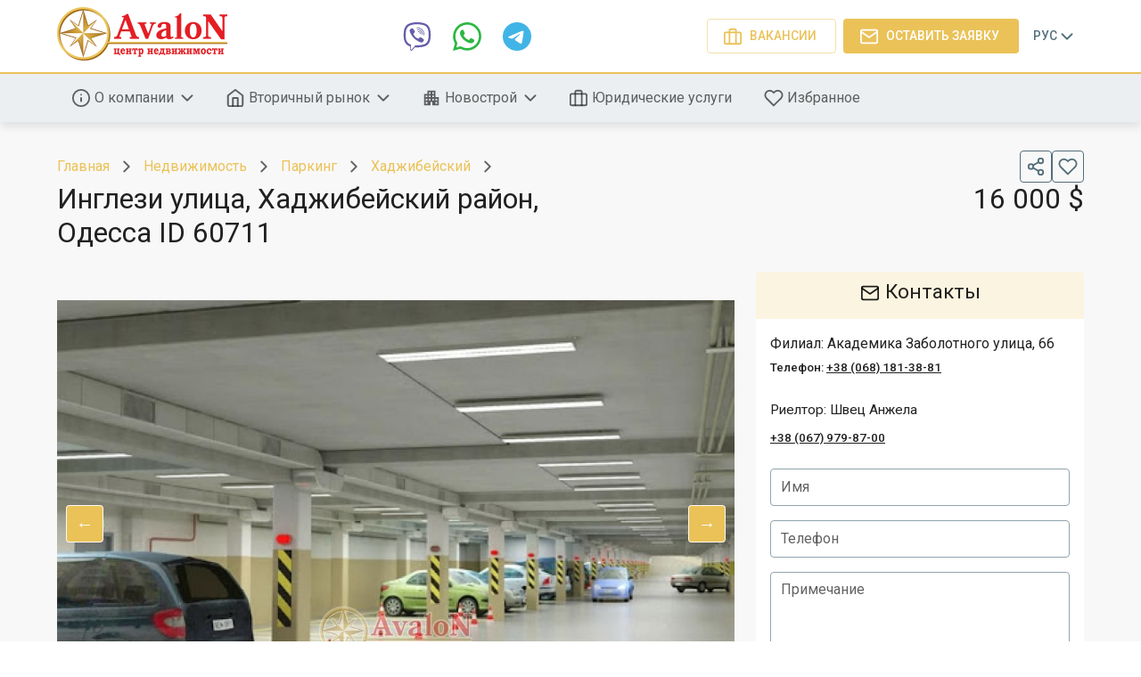

--- FILE ---
content_type: text/html; charset=utf-8
request_url: https://avalon-odessa.com/objekt/60711
body_size: 18287
content:
<!DOCTYPE html><html lang="ru"><head><link rel="icon" href="/favicon.ico"/><meta name="theme-color" content="#546e7a"/><link rel="stylesheet" href="https://fonts.googleapis.com/css?family=Roboto:300,400,500,700&amp;display=swap"/><meta charSet="utf-8"/><meta name="viewport" content="width=device-width, minimum-scale=0.8, maximum-scale=1.0"/><meta name="ahrefs-site-verification" content="c3fe1ca663f4b2e3317eda603feaae909aecedac7e7a8e67e482b5011c4c2fc4"/><script>
      !function(f,b,e,v,n,t,s)
      {if(f.fbq)return;n=f.fbq=function(){n.callMethod?
      n.callMethod.apply(n,arguments):n.queue.push(arguments)};
      if(!f._fbq)f._fbq=n;n.push=n;n.loaded=!0;n.version='2.0';
      n.queue=[];t=b.createElement(e);t.async=!0;
      t.src=v;s=b.getElementsByTagName(e)[0];
      s.parentNode.insertBefore(t,s)}(window, document,'script',
      'https://connect.facebook.net/en_US/fbevents.js');
      fbq('init', '403105303559146');
      fbq('track', 'PageView');
    </script><noscript>
      <img height="1" width="1" style="display:none" 
      src="https://www.facebook.com/tr?id=403105303559146&ev=PageView&noscript=1" alt="" />
    </noscript><script>
      !function(f,b,e,v,n,t,s)
      {if(f.fbq)return;n=f.fbq=function(){n.callMethod?
      n.callMethod.apply(n,arguments):n.queue.push(arguments)};
      if(!f._fbq)f._fbq=n;n.push=n;n.loaded=!0;n.version='2.0';
      n.queue=[];t=b.createElement(e);t.async=!0;
      t.src=v;s=b.getElementsByTagName(e)[0];
      s.parentNode.insertBefore(t,s)}(window, document,'script',
      'https://connect.facebook.net/en_US/fbevents.js');
      fbq('init', '413161475893499');
      fbq('track', 'PageView');
    </script><noscript>
      <img height="1" width="1" style="display:none" 
      src="https://www.facebook.com/tr?id=413161475893499&ev=PageView&noscript=1" alt="" />
    </noscript><script>
      !function(f,b,e,v,n,t,s)
      {if(f.fbq)return;n=f.fbq=function(){n.callMethod?
      n.callMethod.apply(n,arguments):n.queue.push(arguments)};
      if(!f._fbq)f._fbq=n;n.push=n;n.loaded=!0;n.version='2.0';
      n.queue=[];t=b.createElement(e);t.async=!0;
      t.src=v;s=b.getElementsByTagName(e)[0];
      s.parentNode.insertBefore(t,s)}(window, document,'script',
      'https://connect.facebook.net/en_US/fbevents.js');
      fbq('init', '559153407930760');
      fbq('track', 'PageView');
    </script><noscript>
      <img height="1" width="1" style="display:none" 
      src="https://www.facebook.com/tr?id=559153407930760&ev=PageView&noscript=1" alt="" />
    </noscript><script>
      !function(f,b,e,v,n,t,s)
      {if(f.fbq)return;n=f.fbq=function(){n.callMethod?
      n.callMethod.apply(n,arguments):n.queue.push(arguments)};
      if(!f._fbq)f._fbq=n;n.push=n;n.loaded=!0;n.version='2.0';
      n.queue=[];t=b.createElement(e);t.async=!0;
      t.src=v;s=b.getElementsByTagName(e)[0];
      s.parentNode.insertBefore(t,s)}(window, document,'script',
      'https://connect.facebook.net/en_US/fbevents.js');
      fbq('init', '2195692427163835');
      fbq('track', 'PageView');
    </script><noscript>
      <img height="1" width="1" style="display:none" 
      src="https://www.facebook.com/tr?id=2195692427163835&ev=PageView&noscript=1" alt="" />
    </noscript><script>
      !function(f,b,e,v,n,t,s)
      {if(f.fbq)return;n=f.fbq=function(){n.callMethod?
      n.callMethod.apply(n,arguments):n.queue.push(arguments)};
      if(!f._fbq)f._fbq=n;n.push=n;n.loaded=!0;n.version='2.0';
      n.queue=[];t=b.createElement(e);t.async=!0;
      t.src=v;s=b.getElementsByTagName(e)[0];
      s.parentNode.insertBefore(t,s)}(window, document,'script',
      'https://connect.facebook.net/en_US/fbevents.js');
      fbq('init', '541084106384404');
      fbq('track', 'PageView');
    </script><noscript>
      <img height="1" width="1" style="display:none" 
      src="https://www.facebook.com/tr?id=541084106384404&ev=PageView&noscript=1" alt="" />
    </noscript><script>
      !function(f,b,e,v,n,t,s)
      {if(f.fbq)return;n=f.fbq=function(){n.callMethod?
      n.callMethod.apply(n,arguments):n.queue.push(arguments)};
      if(!f._fbq)f._fbq=n;n.push=n;n.loaded=!0;n.version='2.0';
      n.queue=[];t=b.createElement(e);t.async=!0;
      t.src=v;s=b.getElementsByTagName(e)[0];
      s.parentNode.insertBefore(t,s)}(window, document,'script',
      'https://connect.facebook.net/en_US/fbevents.js');
      fbq('init', '269885553946174');
      fbq('track', 'PageView');
    </script><noscript>
      <img height="1" width="1" style="display:none" 
      src="https://www.facebook.com/tr?id=269885553946174&ev=PageView&noscript=1" alt="" />
    </noscript><script>
      !function(f,b,e,v,n,t,s)
      {if(f.fbq)return;n=f.fbq=function(){n.callMethod?
      n.callMethod.apply(n,arguments):n.queue.push(arguments)};
      if(!f._fbq)f._fbq=n;n.push=n;n.loaded=!0;n.version='2.0';
      n.queue=[];t=b.createElement(e);t.async=!0;
      t.src=v;s=b.getElementsByTagName(e)[0];
      s.parentNode.insertBefore(t,s)}(window, document,'script',
      'https://connect.facebook.net/en_US/fbevents.js');
      fbq('init', '723090308291587');
      fbq('track', 'PageView');
    </script><noscript>
      <img height="1" width="1" style="display:none" 
      src="https://www.facebook.com/tr?id=723090308291587&ev=PageView&noscript=1" alt="" />
    </noscript><script async="" src="https://www.googletagmanager.com/gtag/js?id=UA-217611861-1"></script><script>
      window.dataLayer = window.dataLayer || [];
      function gtag(){dataLayer.push(arguments);}
      gtag('js', new Date());
      gtag('config', 'UA-217611861-1');
    </script><title>Паркинг на продажу в г. Одесса | АН «Авалон»</title><meta name="keywords" content=""/><meta name="description" content=""/><meta property="og:title" content="Паркинг на продажу в г. Одесса | АН «Авалон»"/><meta property="og:description" content=""/><meta property="og:type" content="website"/><meta property="og:site_name" content="ЦН АвалоН"/><meta property="og:image" content="https://avalon-odessa.com/photos/Object/xcvsvp8mq.jpg"/><meta name="next-head-count" content="12"/><link rel="preload" href="/_next/static/css/3eb2c5d27d39f7267566.css" as="style"/><link rel="stylesheet" href="/_next/static/css/3eb2c5d27d39f7267566.css" data-n-g=""/><link rel="preload" href="/_next/static/css/f58c4885f3c574fbbda4.css" as="style"/><link rel="stylesheet" href="/_next/static/css/f58c4885f3c574fbbda4.css" data-n-p=""/><noscript data-n-css=""></noscript><link rel="preload" href="/_next/static/chunks/main-f8c0db1be49cc6ac7c71.js" as="script"/><link rel="preload" href="/_next/static/chunks/webpack-58b258f2363ff097a799.js" as="script"/><link rel="preload" href="/_next/static/chunks/framework.36e5d30ecc6dc4b81c51.js" as="script"/><link rel="preload" href="/_next/static/chunks/29107295.3a1d37f806a55aa1b1ef.js" as="script"/><link rel="preload" href="/_next/static/chunks/2c8d678a8f9d3bc49c940892f9a2fcbc75bf3f57.1a04dabd0df3eceb46c3.js" as="script"/><link rel="preload" href="/_next/static/chunks/801b049d3cbe16d60fe1d0b119d09fce6049ef46.d8deff00d72d2d41ecf7.js" as="script"/><link rel="preload" href="/_next/static/chunks/d2c36987a19ce6c7f9abfd62a12ae09a3d647e6c.08d3cbeed4f2a6012869.js" as="script"/><link rel="preload" href="/_next/static/chunks/4db253599c616fe2a9f6a1216e95cf0a07ce3728.8ba51b4323951d9faa75.js" as="script"/><link rel="preload" href="/_next/static/chunks/pages/_app-819768fdbc01a3d07b19.js" as="script"/><link rel="preload" href="/_next/static/chunks/ddb5377973d11dcf386229f93ce074cf90192d6d.ef8acd0f53778f1f24c0.js" as="script"/><link rel="preload" href="/_next/static/chunks/1422451c0a071237da18bba410cebf454d113da5.0868ba125cea7243254b.js" as="script"/><link rel="preload" href="/_next/static/chunks/5858187a5a367f531cda8f34a3049ad7de5836f4.ed44f07ab73bc2117e82.js" as="script"/><link rel="preload" href="/_next/static/chunks/4d40d858293395285fae11da2a84db345b4402d6.95855ebf6b1512a9c5d7.js" as="script"/><link rel="preload" href="/_next/static/chunks/45084782e43dc7fefb7378e63d6297824e1b547e.1d7e2a885559b1325a56.js" as="script"/><link rel="preload" href="/_next/static/chunks/pages/objekt/%5Bid%5D-5b87c717ade683288fd5.js" as="script"/><style data-emotion="css-global 1o0qxgk">html{-webkit-font-smoothing:antialiased;-moz-osx-font-smoothing:grayscale;box-sizing:border-box;-webkit-text-size-adjust:100%;}*,*::before,*::after{box-sizing:inherit;}strong,b{font-weight:700;}body{margin:0;color:rgba(0, 0, 0, 0.87);font-family:-apple-system,BlinkMacSystemFont,'Segoe UI','Roboto','Oxygen','Ubuntu','Fira Sans','Droid Sans','Helvetica Neue',sans-serif;font-weight:400;font-size:1.1428571428571428rem;line-height:1.5;background-color:#fff;}@media (min-width:600px){body{font-size:1.1667rem;}}@media (min-width:900px){body{font-size:1.3333rem;}}@media (min-width:1200px){body{font-size:1.3333rem;}}@media print{body{background-color:#fff;}}body::backdrop{background-color:#fff;}</style><style data-emotion="css-global 1prfaxn">@-webkit-keyframes mui-auto-fill{from{display:block;}}@keyframes mui-auto-fill{from{display:block;}}@-webkit-keyframes mui-auto-fill-cancel{from{display:block;}}@keyframes mui-auto-fill-cancel{from{display:block;}}</style><style data-emotion="css 6k8fz8 1qsxih2 1peamel vb6e92 1kdyi1h 1qr0b6p wth0qt 1rb0nos s7n6ya 4241xt g6or5x nezq9h 1ufgvqz k008qs 1rzb3uu g7g879 19p1n6q 1b4s723 12momix h492o4 3nargb z7u4u 1q9epwk nhb8h9 3mf706 12gs2ij 1gjrd0a 1h77wgb 1cwz49y isbt42 xingj2 17o14ef tjkrdm xsuhrp pqdqbj plmpw6 93e23j tz0ptc 5uufj2 mxpiy6 faujvq 11qjisw rq3b8i 1qw96cp 172vwdr 7aty7k 1si6uv1 14e6lcd ozsadd ufj80p 128emgq 1mi58w0 1m7f6cz tzsjye i44wyl gbans8 afqjkj 1w4t024 1a1ihhj 1a1ni8b 1q3p285 iqv2kk 19kzrtu 1jluznr s18byi 155vnyb j4fe5j taqjlb 8atqhb 11s80rz 2a2w81 ij651o jo3ec3 1d3bbye 1057s6h 1uzmcsd 2sjp7e 1tsvksn 1s6f3p4 1t62lt9">@media (min-width:0px){.css-6k8fz8{display:none;}}@media (min-width:1200px){.css-6k8fz8{display:block;}}.css-1qsxih2{width:100%;margin-left:auto;box-sizing:border-box;margin-right:auto;display:block;padding-left:16px;padding-right:16px;}@media (min-width:600px){.css-1qsxih2{padding-left:24px;padding-right:24px;}}@media (min-width:1200px){.css-1qsxih2{max-width:1200px;}}.css-1peamel{display:-webkit-box;display:-webkit-flex;display:-ms-flexbox;display:flex;padding-top:8px;padding-bottom:8px;-webkit-box-pack:justify;-webkit-justify-content:space-between;justify-content:space-between;-webkit-align-items:center;-webkit-box-align:center;-ms-flex-align:center;align-items:center;}.css-vb6e92{display:-webkit-box;display:-webkit-flex;display:-ms-flexbox;display:flex;-webkit-flex-direction:row;-ms-flex-direction:row;flex-direction:row;-webkit-align-items:center;-webkit-box-align:center;-ms-flex-align:center;align-items:center;}.css-vb6e92>:not(style)+:not(style){margin:0;margin-left:8px;}.css-1kdyi1h{display:-webkit-inline-box;display:-webkit-inline-flex;display:-ms-inline-flexbox;display:inline-flex;-webkit-align-items:center;-webkit-box-align:center;-ms-flex-align:center;align-items:center;-webkit-box-pack:center;-ms-flex-pack:center;-webkit-justify-content:center;justify-content:center;position:relative;box-sizing:border-box;-webkit-tap-highlight-color:transparent;background-color:transparent;outline:0;border:0;margin:0;border-radius:0;padding:0;cursor:pointer;-webkit-user-select:none;-moz-user-select:none;-ms-user-select:none;user-select:none;vertical-align:middle;-moz-appearance:none;-webkit-appearance:none;-webkit-text-decoration:none;text-decoration:none;color:inherit;text-align:center;-webkit-flex:0 0 auto;-ms-flex:0 0 auto;flex:0 0 auto;font-size:1.9285714285714288rem;padding:8px;border-radius:50%;overflow:visible;color:rgba(0, 0, 0, 0.54);-webkit-transition:background-color 150ms cubic-bezier(0.4, 0, 0.2, 1) 0ms;transition:background-color 150ms cubic-bezier(0.4, 0, 0.2, 1) 0ms;}.css-1kdyi1h::-moz-focus-inner{border-style:none;}.css-1kdyi1h.Mui-disabled{pointer-events:none;cursor:default;}@media print{.css-1kdyi1h{-webkit-print-color-adjust:exact;color-adjust:exact;}}.css-1kdyi1h:hover{background-color:rgba(0, 0, 0, 0.04);}@media (hover: none){.css-1kdyi1h:hover{background-color:transparent;}}.css-1kdyi1h.Mui-disabled{background-color:transparent;color:rgba(0, 0, 0, 0.26);}.css-1qr0b6p{display:-webkit-inline-box;display:-webkit-inline-flex;display:-ms-inline-flexbox;display:inline-flex;-webkit-align-items:center;-webkit-box-align:center;-ms-flex-align:center;align-items:center;-webkit-box-pack:center;-ms-flex-pack:center;-webkit-justify-content:center;justify-content:center;position:relative;box-sizing:border-box;-webkit-tap-highlight-color:transparent;background-color:transparent;outline:0;border:0;margin:0;border-radius:0;padding:0;cursor:pointer;-webkit-user-select:none;-moz-user-select:none;-ms-user-select:none;user-select:none;vertical-align:middle;-moz-appearance:none;-webkit-appearance:none;-webkit-text-decoration:none;text-decoration:none;color:inherit;font-family:-apple-system,BlinkMacSystemFont,'Segoe UI','Roboto','Oxygen','Ubuntu','Fira Sans','Droid Sans','Helvetica Neue',sans-serif;font-weight:500;font-size:1.205357142857143rem;line-height:1.75;text-transform:uppercase;min-width:64px;padding:7px 21px;border-radius:4px;-webkit-transition:background-color 250ms cubic-bezier(0.4, 0, 0.2, 1) 0ms,box-shadow 250ms cubic-bezier(0.4, 0, 0.2, 1) 0ms,border-color 250ms cubic-bezier(0.4, 0, 0.2, 1) 0ms,color 250ms cubic-bezier(0.4, 0, 0.2, 1) 0ms;transition:background-color 250ms cubic-bezier(0.4, 0, 0.2, 1) 0ms,box-shadow 250ms cubic-bezier(0.4, 0, 0.2, 1) 0ms,border-color 250ms cubic-bezier(0.4, 0, 0.2, 1) 0ms,color 250ms cubic-bezier(0.4, 0, 0.2, 1) 0ms;border:1px solid rgba(234, 194, 88, 0.5);color:#eac258;box-shadow:none;}.css-1qr0b6p::-moz-focus-inner{border-style:none;}.css-1qr0b6p.Mui-disabled{pointer-events:none;cursor:default;}@media print{.css-1qr0b6p{-webkit-print-color-adjust:exact;color-adjust:exact;}}@media (min-width:600px){.css-1qr0b6p{font-size:1.1429rem;}}@media (min-width:900px){.css-1qr0b6p{font-size:1.1429rem;}}@media (min-width:1200px){.css-1qr0b6p{font-size:1.1429rem;}}.css-1qr0b6p:hover{-webkit-text-decoration:none;text-decoration:none;background-color:rgba(234, 194, 88, 0.04);border:1px solid #eac258;}@media (hover: none){.css-1qr0b6p:hover{background-color:transparent;}}.css-1qr0b6p.Mui-disabled{color:rgba(0, 0, 0, 0.26);border:1px solid rgba(0, 0, 0, 0.26);}.css-1qr0b6p:hover{box-shadow:none;}.css-1qr0b6p.Mui-focusVisible{box-shadow:none;}.css-1qr0b6p:active{box-shadow:none;}.css-1qr0b6p.Mui-disabled{box-shadow:none;}.css-wth0qt{display:inherit;margin-right:8px;margin-left:-4px;}.css-wth0qt>*:nth-of-type(1){font-size:22px;}@media (min-width:0px){.css-1rb0nos{display:block;}}@media (min-width:1200px){.css-1rb0nos{display:none;}}.css-s7n6ya{display:-webkit-inline-box;display:-webkit-inline-flex;display:-ms-inline-flexbox;display:inline-flex;-webkit-align-items:center;-webkit-box-align:center;-ms-flex-align:center;align-items:center;-webkit-box-pack:center;-ms-flex-pack:center;-webkit-justify-content:center;justify-content:center;position:relative;box-sizing:border-box;-webkit-tap-highlight-color:transparent;background-color:transparent;outline:0;border:0;margin:0;border-radius:0;padding:0;cursor:pointer;-webkit-user-select:none;-moz-user-select:none;-ms-user-select:none;user-select:none;vertical-align:middle;-moz-appearance:none;-webkit-appearance:none;-webkit-text-decoration:none;text-decoration:none;color:inherit;font-family:-apple-system,BlinkMacSystemFont,'Segoe UI','Roboto','Oxygen','Ubuntu','Fira Sans','Droid Sans','Helvetica Neue',sans-serif;font-weight:500;font-size:1.0625rem;line-height:1.75;text-transform:uppercase;min-width:64px;padding:6px 16px;border-radius:4px;-webkit-transition:background-color 250ms cubic-bezier(0.4, 0, 0.2, 1) 0ms,box-shadow 250ms cubic-bezier(0.4, 0, 0.2, 1) 0ms,border-color 250ms cubic-bezier(0.4, 0, 0.2, 1) 0ms,color 250ms cubic-bezier(0.4, 0, 0.2, 1) 0ms;transition:background-color 250ms cubic-bezier(0.4, 0, 0.2, 1) 0ms,box-shadow 250ms cubic-bezier(0.4, 0, 0.2, 1) 0ms,border-color 250ms cubic-bezier(0.4, 0, 0.2, 1) 0ms,color 250ms cubic-bezier(0.4, 0, 0.2, 1) 0ms;box-shadow:none;padding:6px;min-width:unset;border-width:1px;border-style:solid;border-color:currentColor;color:#eac258;}.css-s7n6ya::-moz-focus-inner{border-style:none;}.css-s7n6ya.Mui-disabled{pointer-events:none;cursor:default;}@media print{.css-s7n6ya{-webkit-print-color-adjust:exact;color-adjust:exact;}}@media (min-width:600px){.css-s7n6ya{font-size:1.1429rem;}}@media (min-width:900px){.css-s7n6ya{font-size:1.1429rem;}}@media (min-width:1200px){.css-s7n6ya{font-size:1.1429rem;}}.css-s7n6ya:hover{-webkit-text-decoration:none;text-decoration:none;background-color:rgba(0, 0, 0, 0.04);}@media (hover: none){.css-s7n6ya:hover{background-color:transparent;}}.css-s7n6ya.Mui-disabled{color:rgba(0, 0, 0, 0.26);}.css-s7n6ya:hover{box-shadow:none;}.css-s7n6ya.Mui-focusVisible{box-shadow:none;}.css-s7n6ya:active{box-shadow:none;}.css-s7n6ya.Mui-disabled{box-shadow:none;}.css-4241xt{display:-webkit-inline-box;display:-webkit-inline-flex;display:-ms-inline-flexbox;display:inline-flex;-webkit-align-items:center;-webkit-box-align:center;-ms-flex-align:center;align-items:center;-webkit-box-pack:center;-ms-flex-pack:center;-webkit-justify-content:center;justify-content:center;position:relative;box-sizing:border-box;-webkit-tap-highlight-color:transparent;background-color:transparent;outline:0;border:0;margin:0;border-radius:0;padding:0;cursor:pointer;-webkit-user-select:none;-moz-user-select:none;-ms-user-select:none;user-select:none;vertical-align:middle;-moz-appearance:none;-webkit-appearance:none;-webkit-text-decoration:none;text-decoration:none;color:inherit;font-family:-apple-system,BlinkMacSystemFont,'Segoe UI','Roboto','Oxygen','Ubuntu','Fira Sans','Droid Sans','Helvetica Neue',sans-serif;font-weight:500;font-size:1.205357142857143rem;line-height:1.75;text-transform:uppercase;min-width:64px;padding:8px 22px;border-radius:4px;-webkit-transition:background-color 250ms cubic-bezier(0.4, 0, 0.2, 1) 0ms,box-shadow 250ms cubic-bezier(0.4, 0, 0.2, 1) 0ms,border-color 250ms cubic-bezier(0.4, 0, 0.2, 1) 0ms,color 250ms cubic-bezier(0.4, 0, 0.2, 1) 0ms;transition:background-color 250ms cubic-bezier(0.4, 0, 0.2, 1) 0ms,box-shadow 250ms cubic-bezier(0.4, 0, 0.2, 1) 0ms,border-color 250ms cubic-bezier(0.4, 0, 0.2, 1) 0ms,color 250ms cubic-bezier(0.4, 0, 0.2, 1) 0ms;color:#fff;background-color:#eac258;box-shadow:0px 3px 1px -2px rgba(0,0,0,0.2),0px 2px 2px 0px rgba(0,0,0,0.14),0px 1px 5px 0px rgba(0,0,0,0.12);box-shadow:none;}.css-4241xt::-moz-focus-inner{border-style:none;}.css-4241xt.Mui-disabled{pointer-events:none;cursor:default;}@media print{.css-4241xt{-webkit-print-color-adjust:exact;color-adjust:exact;}}@media (min-width:600px){.css-4241xt{font-size:1.1429rem;}}@media (min-width:900px){.css-4241xt{font-size:1.1429rem;}}@media (min-width:1200px){.css-4241xt{font-size:1.1429rem;}}.css-4241xt:hover{-webkit-text-decoration:none;text-decoration:none;box-shadow:0px 2px 4px -1px rgba(0,0,0,0.2),0px 4px 5px 0px rgba(0,0,0,0.14),0px 1px 10px 0px rgba(0,0,0,0.12);}@media (hover: none){.css-4241xt:hover{background-color:#eac258;}}.css-4241xt:active{box-shadow:0px 5px 5px -3px rgba(0,0,0,0.2),0px 8px 10px 1px rgba(0,0,0,0.14),0px 3px 14px 2px rgba(0,0,0,0.12);}.css-4241xt.Mui-focusVisible{box-shadow:0px 3px 5px -1px rgba(0,0,0,0.2),0px 6px 10px 0px rgba(0,0,0,0.14),0px 1px 18px 0px rgba(0,0,0,0.12);}.css-4241xt.Mui-disabled{color:rgba(0, 0, 0, 0.26);box-shadow:none;background-color:rgba(0, 0, 0, 0.12);}.css-4241xt:hover{box-shadow:none;}.css-4241xt.Mui-focusVisible{box-shadow:none;}.css-4241xt:active{box-shadow:none;}.css-4241xt.Mui-disabled{box-shadow:none;}.css-g6or5x{display:-webkit-inline-box;display:-webkit-inline-flex;display:-ms-inline-flexbox;display:inline-flex;-webkit-align-items:center;-webkit-box-align:center;-ms-flex-align:center;align-items:center;-webkit-box-pack:center;-ms-flex-pack:center;-webkit-justify-content:center;justify-content:center;position:relative;box-sizing:border-box;-webkit-tap-highlight-color:transparent;background-color:transparent;outline:0;border:0;margin:0;border-radius:0;padding:0;cursor:pointer;-webkit-user-select:none;-moz-user-select:none;-ms-user-select:none;user-select:none;vertical-align:middle;-moz-appearance:none;-webkit-appearance:none;-webkit-text-decoration:none;text-decoration:none;color:inherit;font-family:-apple-system,BlinkMacSystemFont,'Segoe UI','Roboto','Oxygen','Ubuntu','Fira Sans','Droid Sans','Helvetica Neue',sans-serif;font-weight:500;font-size:1.0625rem;line-height:1.75;text-transform:uppercase;min-width:64px;padding:6px 16px;border-radius:4px;-webkit-transition:background-color 250ms cubic-bezier(0.4, 0, 0.2, 1) 0ms,box-shadow 250ms cubic-bezier(0.4, 0, 0.2, 1) 0ms,border-color 250ms cubic-bezier(0.4, 0, 0.2, 1) 0ms,color 250ms cubic-bezier(0.4, 0, 0.2, 1) 0ms;transition:background-color 250ms cubic-bezier(0.4, 0, 0.2, 1) 0ms,box-shadow 250ms cubic-bezier(0.4, 0, 0.2, 1) 0ms,border-color 250ms cubic-bezier(0.4, 0, 0.2, 1) 0ms,color 250ms cubic-bezier(0.4, 0, 0.2, 1) 0ms;box-shadow:none;padding:6px;min-width:unset;background-color:#eac258;color:#fff;}.css-g6or5x::-moz-focus-inner{border-style:none;}.css-g6or5x.Mui-disabled{pointer-events:none;cursor:default;}@media print{.css-g6or5x{-webkit-print-color-adjust:exact;color-adjust:exact;}}@media (min-width:600px){.css-g6or5x{font-size:1.1429rem;}}@media (min-width:900px){.css-g6or5x{font-size:1.1429rem;}}@media (min-width:1200px){.css-g6or5x{font-size:1.1429rem;}}.css-g6or5x:hover{-webkit-text-decoration:none;text-decoration:none;background-color:rgba(0, 0, 0, 0.04);}@media (hover: none){.css-g6or5x:hover{background-color:transparent;}}.css-g6or5x.Mui-disabled{color:rgba(0, 0, 0, 0.26);}.css-g6or5x:hover{box-shadow:none;}.css-g6or5x.Mui-focusVisible{box-shadow:none;}.css-g6or5x:active{box-shadow:none;}.css-g6or5x.Mui-disabled{box-shadow:none;}.css-nezq9h{display:-webkit-inline-box;display:-webkit-inline-flex;display:-ms-inline-flexbox;display:inline-flex;-webkit-align-items:center;-webkit-box-align:center;-ms-flex-align:center;align-items:center;-webkit-box-pack:center;-ms-flex-pack:center;-webkit-justify-content:center;justify-content:center;position:relative;box-sizing:border-box;-webkit-tap-highlight-color:transparent;background-color:transparent;outline:0;border:0;margin:0;border-radius:0;padding:0;cursor:pointer;-webkit-user-select:none;-moz-user-select:none;-ms-user-select:none;user-select:none;vertical-align:middle;-moz-appearance:none;-webkit-appearance:none;-webkit-text-decoration:none;text-decoration:none;color:inherit;font-family:-apple-system,BlinkMacSystemFont,'Segoe UI','Roboto','Oxygen','Ubuntu','Fira Sans','Droid Sans','Helvetica Neue',sans-serif;font-weight:500;font-size:1.0625rem;line-height:1.75;text-transform:uppercase;min-width:64px;padding:6px 8px;border-radius:4px;-webkit-transition:background-color 250ms cubic-bezier(0.4, 0, 0.2, 1) 0ms,box-shadow 250ms cubic-bezier(0.4, 0, 0.2, 1) 0ms,border-color 250ms cubic-bezier(0.4, 0, 0.2, 1) 0ms,color 250ms cubic-bezier(0.4, 0, 0.2, 1) 0ms;transition:background-color 250ms cubic-bezier(0.4, 0, 0.2, 1) 0ms,box-shadow 250ms cubic-bezier(0.4, 0, 0.2, 1) 0ms,border-color 250ms cubic-bezier(0.4, 0, 0.2, 1) 0ms,color 250ms cubic-bezier(0.4, 0, 0.2, 1) 0ms;color:#546e7a;}.css-nezq9h::-moz-focus-inner{border-style:none;}.css-nezq9h.Mui-disabled{pointer-events:none;cursor:default;}@media print{.css-nezq9h{-webkit-print-color-adjust:exact;color-adjust:exact;}}@media (min-width:600px){.css-nezq9h{font-size:1.1429rem;}}@media (min-width:900px){.css-nezq9h{font-size:1.1429rem;}}@media (min-width:1200px){.css-nezq9h{font-size:1.1429rem;}}.css-nezq9h:hover{-webkit-text-decoration:none;text-decoration:none;background-color:rgba(84, 110, 122, 0.04);}@media (hover: none){.css-nezq9h:hover{background-color:transparent;}}.css-nezq9h.Mui-disabled{color:rgba(0, 0, 0, 0.26);}.css-1ufgvqz{display:-webkit-box;display:-webkit-flex;display:-ms-flexbox;display:flex;-webkit-flex:1 0 auto;-ms-flex:1 0 auto;flex:1 0 auto;-webkit-box-flex-wrap:wrap;-webkit-flex-wrap:wrap;-ms-flex-wrap:wrap;flex-wrap:wrap;-webkit-box-pack:justify;-webkit-justify-content:space-between;justify-content:space-between;}.css-k008qs{display:-webkit-box;display:-webkit-flex;display:-ms-flexbox;display:flex;}.css-1rzb3uu{position:relative;display:-webkit-inline-box;display:-webkit-inline-flex;display:-ms-inline-flexbox;display:inline-flex;vertical-align:middle;-webkit-flex-shrink:0;-ms-flex-negative:0;flex-shrink:0;}.css-g7g879{display:-webkit-box;display:-webkit-flex;display:-ms-flexbox;display:flex;-webkit-flex-direction:row;-ms-flex-direction:row;flex-direction:row;-webkit-box-flex-wrap:wrap;-webkit-flex-wrap:wrap;-ms-flex-wrap:wrap;flex-wrap:wrap;-webkit-box-pack:center;-ms-flex-pack:center;-webkit-justify-content:center;justify-content:center;-webkit-align-content:center;-ms-flex-line-pack:center;align-content:center;-webkit-align-items:center;-webkit-box-align:center;-ms-flex-align:center;align-items:center;position:absolute;box-sizing:border-box;font-family:-apple-system,BlinkMacSystemFont,'Segoe UI','Roboto','Oxygen','Ubuntu','Fira Sans','Droid Sans','Helvetica Neue',sans-serif;font-weight:500;font-size:0.9642857142857144rem;min-width:20px;line-height:1;padding:0 6px;height:20px;border-radius:10px;z-index:1;-webkit-transition:-webkit-transform 195ms cubic-bezier(0.4, 0, 0.2, 1) 0ms;transition:transform 195ms cubic-bezier(0.4, 0, 0.2, 1) 0ms;background-color:#eac258;color:#fff;top:0;left:0;-webkit-transform:scale(1) translate(-50%, -50%);-moz-transform:scale(1) translate(-50%, -50%);-ms-transform:scale(1) translate(-50%, -50%);transform:scale(1) translate(-50%, -50%);transform-origin:0% 0%;}.css-g7g879.MuiBadge-invisible{-webkit-transform:scale(0) translate(-50%, -50%);-moz-transform:scale(0) translate(-50%, -50%);-ms-transform:scale(0) translate(-50%, -50%);transform:scale(0) translate(-50%, -50%);}.css-19p1n6q{display:-webkit-box;display:-webkit-flex;display:-ms-flexbox;display:flex;-webkit-box-pack:justify;-webkit-justify-content:space-between;justify-content:space-between;-webkit-align-items:center;-webkit-box-align:center;-ms-flex-align:center;align-items:center;gap:24px;padding-bottom:8px;padding-top:8px;}.css-1b4s723{-webkit-flex:1 0 auto;-ms-flex:1 0 auto;flex:1 0 auto;-webkit-box-pack:center;-ms-flex-pack:center;-webkit-justify-content:center;justify-content:center;}@media (min-width:0px){.css-1b4s723{display:none;}}@media (min-width:600px){.css-1b4s723{display:-webkit-box;display:-webkit-flex;display:-ms-flexbox;display:flex;}}.css-12momix{display:-webkit-inline-box;display:-webkit-inline-flex;display:-ms-inline-flexbox;display:inline-flex;-webkit-align-items:center;-webkit-box-align:center;-ms-flex-align:center;align-items:center;-webkit-box-pack:center;-ms-flex-pack:center;-webkit-justify-content:center;justify-content:center;position:relative;box-sizing:border-box;-webkit-tap-highlight-color:transparent;background-color:transparent;outline:0;border:0;margin:0;border-radius:0;padding:0;cursor:pointer;-webkit-user-select:none;-moz-user-select:none;-ms-user-select:none;user-select:none;vertical-align:middle;-moz-appearance:none;-webkit-appearance:none;-webkit-text-decoration:none;text-decoration:none;color:inherit;font-family:-apple-system,BlinkMacSystemFont,'Segoe UI','Roboto','Oxygen','Ubuntu','Fira Sans','Droid Sans','Helvetica Neue',sans-serif;font-weight:500;font-size:1.0625rem;line-height:1.75;text-transform:uppercase;min-width:64px;padding:6px 16px;border-radius:4px;-webkit-transition:background-color 250ms cubic-bezier(0.4, 0, 0.2, 1) 0ms,box-shadow 250ms cubic-bezier(0.4, 0, 0.2, 1) 0ms,border-color 250ms cubic-bezier(0.4, 0, 0.2, 1) 0ms,color 250ms cubic-bezier(0.4, 0, 0.2, 1) 0ms;transition:background-color 250ms cubic-bezier(0.4, 0, 0.2, 1) 0ms,box-shadow 250ms cubic-bezier(0.4, 0, 0.2, 1) 0ms,border-color 250ms cubic-bezier(0.4, 0, 0.2, 1) 0ms,color 250ms cubic-bezier(0.4, 0, 0.2, 1) 0ms;box-shadow:none;padding:6px;min-width:unset;border-width:1px;border-style:solid;border-color:currentColor;color:#546e7a;}.css-12momix::-moz-focus-inner{border-style:none;}.css-12momix.Mui-disabled{pointer-events:none;cursor:default;}@media print{.css-12momix{-webkit-print-color-adjust:exact;color-adjust:exact;}}@media (min-width:600px){.css-12momix{font-size:1.1429rem;}}@media (min-width:900px){.css-12momix{font-size:1.1429rem;}}@media (min-width:1200px){.css-12momix{font-size:1.1429rem;}}.css-12momix:hover{-webkit-text-decoration:none;text-decoration:none;background-color:rgba(0, 0, 0, 0.04);}@media (hover: none){.css-12momix:hover{background-color:transparent;}}.css-12momix.Mui-disabled{color:rgba(0, 0, 0, 0.26);}.css-12momix:hover{box-shadow:none;}.css-12momix.Mui-focusVisible{box-shadow:none;}.css-12momix:active{box-shadow:none;}.css-12momix.Mui-disabled{box-shadow:none;}.css-h492o4{-webkit-box-pack:center;-ms-flex-pack:center;-webkit-justify-content:center;justify-content:center;}@media (min-width:0px){.css-h492o4{display:-webkit-box;display:-webkit-flex;display:-ms-flexbox;display:flex;}}@media (min-width:600px){.css-h492o4{display:none;}}.css-3nargb{box-sizing:border-box;display:-webkit-box;display:-webkit-flex;display:-ms-flexbox;display:flex;-webkit-box-flex-wrap:wrap;-webkit-flex-wrap:wrap;-ms-flex-wrap:wrap;flex-wrap:wrap;width:100%;-webkit-flex-direction:row;-ms-flex-direction:row;flex-direction:row;margin-top:-16px;width:calc(100% + 16px);margin-left:-16px;-webkit-align-items:center;-webkit-box-align:center;-ms-flex-align:center;align-items:center;}.css-3nargb>.MuiGrid-item{padding-top:16px;}.css-3nargb>.MuiGrid-item{padding-left:16px;}.css-z7u4u{box-sizing:border-box;margin:0;-webkit-flex-direction:row;-ms-flex-direction:row;flex-direction:row;-webkit-flex-basis:100%;-ms-flex-preferred-size:100%;flex-basis:100%;-webkit-box-flex:0;-webkit-flex-grow:0;-ms-flex-positive:0;flex-grow:0;max-width:100%;}@media (min-width:600px){.css-z7u4u{-webkit-flex-basis:75%;-ms-flex-preferred-size:75%;flex-basis:75%;-webkit-box-flex:0;-webkit-flex-grow:0;-ms-flex-positive:0;flex-grow:0;max-width:75%;}}.css-1q9epwk{margin:0;font-family:-apple-system,BlinkMacSystemFont,'Segoe UI','Roboto','Oxygen','Ubuntu','Fira Sans','Droid Sans','Helvetica Neue',sans-serif;font-weight:400;font-size:1.1428571428571428rem;line-height:1.5;color:rgba(0, 0, 0, 0.6);}@media (min-width:600px){.css-1q9epwk{font-size:1.1667rem;}}@media (min-width:900px){.css-1q9epwk{font-size:1.3333rem;}}@media (min-width:1200px){.css-1q9epwk{font-size:1.3333rem;}}.css-nhb8h9{display:-webkit-box;display:-webkit-flex;display:-ms-flexbox;display:flex;-webkit-box-flex-wrap:wrap;-webkit-flex-wrap:wrap;-ms-flex-wrap:wrap;flex-wrap:wrap;-webkit-align-items:center;-webkit-box-align:center;-ms-flex-align:center;align-items:center;padding:0;margin:0;list-style:none;}.css-3mf706{display:-webkit-box;display:-webkit-flex;display:-ms-flexbox;display:flex;-webkit-user-select:none;-moz-user-select:none;-ms-user-select:none;user-select:none;margin-left:8px;margin-right:8px;}.css-12gs2ij{margin:0;font-family:-apple-system,BlinkMacSystemFont,'Segoe UI','Roboto','Oxygen','Ubuntu','Fira Sans','Droid Sans','Helvetica Neue',sans-serif;font-weight:400;font-size:1.1428571428571428rem;line-height:1.5;}@media (min-width:600px){.css-12gs2ij{font-size:1.1667rem;}}@media (min-width:900px){.css-12gs2ij{font-size:1.3333rem;}}@media (min-width:1200px){.css-12gs2ij{font-size:1.3333rem;}}.css-1gjrd0a{box-sizing:border-box;display:-webkit-box;display:-webkit-flex;display:-ms-flexbox;display:flex;-webkit-box-flex-wrap:wrap;-webkit-flex-wrap:wrap;-ms-flex-wrap:wrap;flex-wrap:wrap;width:100%;margin:0;-webkit-flex-direction:row;-ms-flex-direction:row;flex-direction:row;-webkit-flex-basis:100%;-ms-flex-preferred-size:100%;flex-basis:100%;-webkit-box-flex:0;-webkit-flex-grow:0;-ms-flex-positive:0;flex-grow:0;max-width:100%;gap:8px;}@media (min-width:600px){.css-1gjrd0a{-webkit-flex-basis:25%;-ms-flex-preferred-size:25%;flex-basis:25%;-webkit-box-flex:0;-webkit-flex-grow:0;-ms-flex-positive:0;flex-grow:0;max-width:25%;}}@media (min-width:0px){.css-1gjrd0a{-webkit-box-pack:start;-ms-flex-pack:start;-webkit-justify-content:flex-start;justify-content:flex-start;}}@media (min-width:600px){.css-1gjrd0a{-webkit-box-pack:end;-ms-flex-pack:end;-webkit-justify-content:flex-end;justify-content:flex-end;}}.css-1h77wgb{box-sizing:border-box;display:-webkit-box;display:-webkit-flex;display:-ms-flexbox;display:flex;-webkit-box-flex-wrap:wrap;-webkit-flex-wrap:wrap;-ms-flex-wrap:wrap;flex-wrap:wrap;width:100%;-webkit-flex-direction:row;-ms-flex-direction:row;flex-direction:row;margin-top:-24px;width:calc(100% + 24px);margin-left:-24px;}.css-1h77wgb>.MuiGrid-item{padding-top:24px;}.css-1h77wgb>.MuiGrid-item{padding-left:24px;}.css-1cwz49y{box-sizing:border-box;margin:0;-webkit-flex-direction:row;-ms-flex-direction:row;flex-direction:row;-webkit-flex-basis:100%;-ms-flex-preferred-size:100%;flex-basis:100%;-webkit-box-flex:0;-webkit-flex-grow:0;-ms-flex-positive:0;flex-grow:0;max-width:100%;}.css-isbt42{box-sizing:border-box;display:-webkit-box;display:-webkit-flex;display:-ms-flexbox;display:flex;-webkit-box-flex-wrap:wrap;-webkit-flex-wrap:wrap;-ms-flex-wrap:wrap;flex-wrap:wrap;width:100%;-webkit-flex-direction:row;-ms-flex-direction:row;flex-direction:row;margin-top:-16px;width:calc(100% + 16px);margin-left:-16px;}.css-isbt42>.MuiGrid-item{padding-top:16px;}.css-isbt42>.MuiGrid-item{padding-left:16px;}.css-xingj2{box-sizing:border-box;margin:0;-webkit-flex-direction:row;-ms-flex-direction:row;flex-direction:row;-webkit-flex-basis:100%;-ms-flex-preferred-size:100%;flex-basis:100%;-webkit-box-flex:0;-webkit-flex-grow:0;-ms-flex-positive:0;flex-grow:0;max-width:100%;}@media (min-width:600px){.css-xingj2{-webkit-flex-basis:66.666667%;-ms-flex-preferred-size:66.666667%;flex-basis:66.666667%;-webkit-box-flex:0;-webkit-flex-grow:0;-ms-flex-positive:0;flex-grow:0;max-width:66.666667%;}}.css-17o14ef{margin:0;font-family:-apple-system,BlinkMacSystemFont,'Segoe UI','Roboto','Oxygen','Ubuntu','Fira Sans','Droid Sans','Helvetica Neue',sans-serif;font-weight:400;font-size:1.8660714285714286rem;line-height:1.235;}@media (min-width:600px){.css-17o14ef{font-size:2.2267rem;}}@media (min-width:900px){.css-17o14ef{font-size:2.4291rem;}}@media (min-width:1200px){.css-17o14ef{font-size:2.6316rem;}}.css-tjkrdm{box-sizing:border-box;display:-webkit-box;display:-webkit-flex;display:-ms-flexbox;display:flex;-webkit-box-flex-wrap:wrap;-webkit-flex-wrap:wrap;-ms-flex-wrap:wrap;flex-wrap:wrap;width:100%;margin:0;-webkit-flex-direction:row;-ms-flex-direction:row;flex-direction:row;-webkit-flex-basis:100%;-ms-flex-preferred-size:100%;flex-basis:100%;-webkit-box-flex:0;-webkit-flex-grow:0;-ms-flex-positive:0;flex-grow:0;max-width:100%;}@media (min-width:600px){.css-tjkrdm{-webkit-flex-basis:33.333333%;-ms-flex-preferred-size:33.333333%;flex-basis:33.333333%;-webkit-box-flex:0;-webkit-flex-grow:0;-ms-flex-positive:0;flex-grow:0;max-width:33.333333%;}}@media (min-width:0px){.css-tjkrdm{-webkit-box-pack:start;-ms-flex-pack:start;-webkit-justify-content:flex-start;justify-content:flex-start;}}@media (min-width:600px){.css-tjkrdm{-webkit-box-pack:end;-ms-flex-pack:end;-webkit-justify-content:flex-end;justify-content:flex-end;}}.css-xsuhrp{box-sizing:border-box;margin:0;-webkit-flex-direction:row;-ms-flex-direction:row;flex-direction:row;-webkit-flex-basis:100%;-ms-flex-preferred-size:100%;flex-basis:100%;-webkit-box-flex:0;-webkit-flex-grow:0;-ms-flex-positive:0;flex-grow:0;max-width:100%;}@media (min-width:1200px){.css-xsuhrp{-webkit-flex-basis:66.666667%;-ms-flex-preferred-size:66.666667%;flex-basis:66.666667%;-webkit-box-flex:0;-webkit-flex-grow:0;-ms-flex-positive:0;flex-grow:0;max-width:66.666667%;}}.css-pqdqbj{display:block;-webkit-background-size:cover;background-size:cover;background-repeat:no-repeat;-webkit-background-position:center;background-position:center;}.css-plmpw6{margin:0;font-family:-apple-system,BlinkMacSystemFont,'Segoe UI','Roboto','Oxygen','Ubuntu','Fira Sans','Droid Sans','Helvetica Neue',sans-serif;font-weight:500;font-size:1.3035714285714286rem;line-height:1.6;}@media (min-width:600px){.css-plmpw6{font-size:1.4063rem;}}@media (min-width:900px){.css-plmpw6{font-size:1.5625rem;}}@media (min-width:1200px){.css-plmpw6{font-size:1.5625rem;}}.css-93e23j{margin:0;-webkit-flex-shrink:0;-ms-flex-negative:0;flex-shrink:0;border-width:0;border-style:solid;border-color:rgba(0, 0, 0, 0.12);border-bottom-width:thin;-webkit-align-self:stretch;-ms-flex-item-align:stretch;align-self:stretch;height:auto;border-bottom-width:inherit;width:100%;height:0;border-top:1px solid #90a4ae;margin-top:16px;margin-bottom:16px;}.css-tz0ptc{margin:0;font-family:-apple-system,BlinkMacSystemFont,'Segoe UI','Roboto','Oxygen','Ubuntu','Fira Sans','Droid Sans','Helvetica Neue',sans-serif;font-weight:400;font-size:1.1428571428571428rem;line-height:1.5;margin-bottom:16px;}@media (min-width:600px){.css-tz0ptc{font-size:1.1667rem;}}@media (min-width:900px){.css-tz0ptc{font-size:1.3333rem;}}@media (min-width:1200px){.css-tz0ptc{font-size:1.3333rem;}}.css-5uufj2{box-sizing:border-box;margin:0;-webkit-flex-direction:row;-ms-flex-direction:row;flex-direction:row;-webkit-flex-basis:100%;-ms-flex-preferred-size:100%;flex-basis:100%;-webkit-box-flex:0;-webkit-flex-grow:0;-ms-flex-positive:0;flex-grow:0;max-width:100%;}@media (min-width:1200px){.css-5uufj2{-webkit-flex-basis:33.333333%;-ms-flex-preferred-size:33.333333%;flex-basis:33.333333%;-webkit-box-flex:0;-webkit-flex-grow:0;-ms-flex-positive:0;flex-grow:0;max-width:33.333333%;}}.css-mxpiy6{background-color:#fff;color:rgba(0, 0, 0, 0.87);-webkit-transition:box-shadow 300ms cubic-bezier(0.4, 0, 0.2, 1) 0ms;transition:box-shadow 300ms cubic-bezier(0.4, 0, 0.2, 1) 0ms;border-radius:4px;box-shadow:none;overflow:hidden;}.css-faujvq{display:-webkit-box;display:-webkit-flex;display:-ms-flexbox;display:flex;-webkit-align-items:center;-webkit-box-align:center;-ms-flex-align:center;align-items:center;padding:16px;}.css-11qjisw{-webkit-flex:1 1 auto;-ms-flex:1 1 auto;flex:1 1 auto;}.css-rq3b8i{margin:0;font-family:-apple-system,BlinkMacSystemFont,'Segoe UI','Roboto','Oxygen','Ubuntu','Fira Sans','Droid Sans','Helvetica Neue',sans-serif;font-weight:400;font-size:1.4642857142857144rem;line-height:1.334;text-align:center;margin-bottom:0.35em;}@media (min-width:600px){.css-rq3b8i{font-size:1.6867rem;}}@media (min-width:900px){.css-rq3b8i{font-size:1.8741rem;}}@media (min-width:1200px){.css-rq3b8i{font-size:1.8741rem;}}.css-1qw96cp{padding:16px;}.css-1qw96cp:last-child{padding-bottom:24px;}.css-172vwdr{box-sizing:border-box;margin:0;-webkit-flex-direction:row;-ms-flex-direction:row;flex-direction:row;-webkit-flex-basis:100%;-ms-flex-preferred-size:100%;flex-basis:100%;-webkit-box-flex:0;-webkit-flex-grow:0;-ms-flex-positive:0;flex-grow:0;max-width:100%;}@media (min-width:600px){.css-172vwdr{-webkit-flex-basis:50%;-ms-flex-preferred-size:50%;flex-basis:50%;-webkit-box-flex:0;-webkit-flex-grow:0;-ms-flex-positive:0;flex-grow:0;max-width:50%;}}@media (min-width:1200px){.css-172vwdr{-webkit-flex-basis:100%;-ms-flex-preferred-size:100%;flex-basis:100%;-webkit-box-flex:0;-webkit-flex-grow:0;-ms-flex-positive:0;flex-grow:0;max-width:100%;}}.css-7aty7k{box-sizing:border-box;display:-webkit-box;display:-webkit-flex;display:-ms-flexbox;display:flex;-webkit-box-flex-wrap:wrap;-webkit-flex-wrap:wrap;-ms-flex-wrap:wrap;flex-wrap:wrap;width:100%;margin:0;-webkit-flex-direction:row;-ms-flex-direction:row;flex-direction:row;margin-top:-16px;width:calc(100% + 16px);margin-left:-16px;}.css-7aty7k>.MuiGrid-item{padding-top:16px;}.css-7aty7k>.MuiGrid-item{padding-left:16px;}.css-1si6uv1{box-sizing:border-box;display:-webkit-box;display:-webkit-flex;display:-ms-flexbox;display:flex;-webkit-box-flex-wrap:wrap;-webkit-flex-wrap:wrap;-ms-flex-wrap:wrap;flex-wrap:wrap;width:100%;margin:0;-webkit-flex-direction:column;-ms-flex-direction:column;flex-direction:column;-webkit-flex-basis:100%;-ms-flex-preferred-size:100%;flex-basis:100%;-webkit-box-flex:0;-webkit-flex-grow:0;-ms-flex-positive:0;flex-grow:0;max-width:100%;}.css-1si6uv1>.MuiGrid-item{max-width:none;}@media (min-width:900px){.css-1si6uv1{-webkit-flex-basis:100%;-ms-flex-preferred-size:100%;flex-basis:100%;-webkit-box-flex:0;-webkit-flex-grow:0;-ms-flex-positive:0;flex-grow:0;max-width:100%;}}.css-14e6lcd{margin:0;font-family:-apple-system,BlinkMacSystemFont,'Segoe UI','Roboto','Oxygen','Ubuntu','Fira Sans','Droid Sans','Helvetica Neue',sans-serif;font-weight:400;font-size:1.1428571428571428rem;line-height:1.5;margin-bottom:0.35em;}@media (min-width:600px){.css-14e6lcd{font-size:1.1667rem;}}@media (min-width:900px){.css-14e6lcd{font-size:1.3333rem;}}@media (min-width:1200px){.css-14e6lcd{font-size:1.3333rem;}}.css-ozsadd{margin:0;font-family:-apple-system,BlinkMacSystemFont,'Segoe UI','Roboto','Oxygen','Ubuntu','Fira Sans','Droid Sans','Helvetica Neue',sans-serif;font-weight:500;font-size:1.0625rem;line-height:1.57;}@media (min-width:600px){.css-ozsadd{font-size:1.1146rem;}}@media (min-width:900px){.css-ozsadd{font-size:1.1146rem;}}@media (min-width:1200px){.css-ozsadd{font-size:1.1146rem;}}.css-ufj80p{box-sizing:border-box;display:-webkit-box;display:-webkit-flex;display:-ms-flexbox;display:flex;-webkit-box-flex-wrap:wrap;-webkit-flex-wrap:wrap;-ms-flex-wrap:wrap;flex-wrap:wrap;width:100%;margin:0;-webkit-flex-direction:row;-ms-flex-direction:row;flex-direction:row;margin-top:-16px;width:calc(100% + 16px);margin-left:-16px;-webkit-box-flex-wrap:nowrap;-webkit-flex-wrap:nowrap;-ms-flex-wrap:nowrap;flex-wrap:nowrap;}.css-ufj80p>.MuiGrid-item{padding-top:16px;}.css-ufj80p>.MuiGrid-item{padding-left:16px;}@media (min-width:0px){.css-ufj80p{-webkit-flex-direction:column;-ms-flex-direction:column;flex-direction:column;}}@media (min-width:900px){.css-ufj80p{-webkit-flex-direction:row;-ms-flex-direction:row;flex-direction:row;}}.css-128emgq{box-sizing:border-box;display:-webkit-box;display:-webkit-flex;display:-ms-flexbox;display:flex;-webkit-box-flex-wrap:wrap;-webkit-flex-wrap:wrap;-ms-flex-wrap:wrap;flex-wrap:wrap;width:100%;margin:0;-webkit-flex-direction:column;-ms-flex-direction:column;flex-direction:column;}.css-128emgq>.MuiGrid-item{max-width:none;}.css-1mi58w0{margin:0;font-family:-apple-system,BlinkMacSystemFont,'Segoe UI','Roboto','Oxygen','Ubuntu','Fira Sans','Droid Sans','Helvetica Neue',sans-serif;font-weight:400;font-size:1.1428571428571428rem;line-height:1.75;margin-bottom:0.35em;}@media (min-width:600px){.css-1mi58w0{font-size:1.2857rem;}}@media (min-width:900px){.css-1mi58w0{font-size:1.2857rem;}}@media (min-width:1200px){.css-1mi58w0{font-size:1.2857rem;}}.css-1m7f6cz{box-sizing:border-box;display:-webkit-box;display:-webkit-flex;display:-ms-flexbox;display:flex;-webkit-box-flex-wrap:wrap;-webkit-flex-wrap:wrap;-ms-flex-wrap:wrap;flex-wrap:wrap;width:100%;margin:0;-webkit-flex-direction:row;-ms-flex-direction:row;flex-direction:row;-webkit-flex-basis:100%;-ms-flex-preferred-size:100%;flex-basis:100%;-webkit-box-flex:0;-webkit-flex-grow:0;-ms-flex-positive:0;flex-grow:0;max-width:100%;-webkit-align-items:start;-webkit-box-align:start;-ms-flex-align:start;align-items:start;}@media (min-width:600px){.css-1m7f6cz{-webkit-flex-basis:50%;-ms-flex-preferred-size:50%;flex-basis:50%;-webkit-box-flex:0;-webkit-flex-grow:0;-ms-flex-positive:0;flex-grow:0;max-width:50%;}}@media (min-width:1200px){.css-1m7f6cz{-webkit-flex-basis:100%;-ms-flex-preferred-size:100%;flex-basis:100%;-webkit-box-flex:0;-webkit-flex-grow:0;-ms-flex-positive:0;flex-grow:0;max-width:100%;}}.css-tzsjye{display:-webkit-inline-box;display:-webkit-inline-flex;display:-ms-inline-flexbox;display:inline-flex;-webkit-flex-direction:column;-ms-flex-direction:column;flex-direction:column;position:relative;min-width:0;padding:0;margin:0;border:0;vertical-align:top;width:100%;}.css-i44wyl{display:-webkit-inline-box;display:-webkit-inline-flex;display:-ms-inline-flexbox;display:inline-flex;-webkit-flex-direction:column;-ms-flex-direction:column;flex-direction:column;position:relative;min-width:0;padding:0;margin:0;border:0;vertical-align:top;}.css-gbans8{font-family:-apple-system,BlinkMacSystemFont,'Segoe UI','Roboto','Oxygen','Ubuntu','Fira Sans','Droid Sans','Helvetica Neue',sans-serif;font-weight:400;font-size:1.1428571428571428rem;line-height:1.4375em;color:rgba(0, 0, 0, 0.87);box-sizing:border-box;position:relative;cursor:text;display:-webkit-inline-box;display:-webkit-inline-flex;display:-ms-inline-flexbox;display:inline-flex;-webkit-align-items:center;-webkit-box-align:center;-ms-flex-align:center;align-items:center;position:relative;border-radius:4px;padding:0;color:rgba(33,33,33, 0.7);}@media (min-width:600px){.css-gbans8{font-size:1.1667rem;}}@media (min-width:900px){.css-gbans8{font-size:1.3333rem;}}@media (min-width:1200px){.css-gbans8{font-size:1.3333rem;}}.css-gbans8.Mui-disabled{color:rgba(0, 0, 0, 0.38);cursor:default;}.css-gbans8:hover .MuiOutlinedInput-notchedOutline{border-color:rgba(0, 0, 0, 0.87);}@media (hover: none){.css-gbans8:hover .MuiOutlinedInput-notchedOutline{border-color:rgba(0, 0, 0, 0.23);}}.css-gbans8.Mui-focused .MuiOutlinedInput-notchedOutline{border-color:#546e7a;border-width:2px;}.css-gbans8.Mui-error .MuiOutlinedInput-notchedOutline{border-color:#e31e24;}.css-gbans8.Mui-disabled .MuiOutlinedInput-notchedOutline{border-color:rgba(0, 0, 0, 0.26);}.css-gbans8:hover{color:rgba(33,33,33, 1);}.css-gbans8$focused{color:rgba(33,33,33, 1);}.css-gbans8:hover $notchedOutline{border:1px solid #455a64;}.css-gbans8$focused $notchedOutline{border:1px solid #455a64;}.css-afqjkj{font:inherit;letter-spacing:inherit;color:currentColor;padding:4px 0 5px;border:0;box-sizing:content-box;background:none;height:1.4375em;margin:0;-webkit-tap-highlight-color:transparent;display:block;min-width:0;width:100%;-webkit-animation-name:mui-auto-fill-cancel;animation-name:mui-auto-fill-cancel;-webkit-animation-duration:10ms;animation-duration:10ms;-webkit-transition:all 0.3s;transition:all 0.3s;padding:9px 12px 10px 12px;padding:16.5px 14px;-webkit-transition:all 0.3s;transition:all 0.3s;padding:9px 12px 10px 12px;}.css-afqjkj::-webkit-input-placeholder{color:currentColor;opacity:0.42;-webkit-transition:opacity 200ms cubic-bezier(0.4, 0, 0.2, 1) 0ms;transition:opacity 200ms cubic-bezier(0.4, 0, 0.2, 1) 0ms;}.css-afqjkj::-moz-placeholder{color:currentColor;opacity:0.42;-webkit-transition:opacity 200ms cubic-bezier(0.4, 0, 0.2, 1) 0ms;transition:opacity 200ms cubic-bezier(0.4, 0, 0.2, 1) 0ms;}.css-afqjkj:-ms-input-placeholder{color:currentColor;opacity:0.42;-webkit-transition:opacity 200ms cubic-bezier(0.4, 0, 0.2, 1) 0ms;transition:opacity 200ms cubic-bezier(0.4, 0, 0.2, 1) 0ms;}.css-afqjkj::-ms-input-placeholder{color:currentColor;opacity:0.42;-webkit-transition:opacity 200ms cubic-bezier(0.4, 0, 0.2, 1) 0ms;transition:opacity 200ms cubic-bezier(0.4, 0, 0.2, 1) 0ms;}.css-afqjkj:focus{outline:0;}.css-afqjkj:invalid{box-shadow:none;}.css-afqjkj::-webkit-search-decoration{-webkit-appearance:none;}label[data-shrink=false]+.MuiInputBase-formControl .css-afqjkj::-webkit-input-placeholder{opacity:0!important;}label[data-shrink=false]+.MuiInputBase-formControl .css-afqjkj::-moz-placeholder{opacity:0!important;}label[data-shrink=false]+.MuiInputBase-formControl .css-afqjkj:-ms-input-placeholder{opacity:0!important;}label[data-shrink=false]+.MuiInputBase-formControl .css-afqjkj::-ms-input-placeholder{opacity:0!important;}label[data-shrink=false]+.MuiInputBase-formControl .css-afqjkj:focus::-webkit-input-placeholder{opacity:0.42;}label[data-shrink=false]+.MuiInputBase-formControl .css-afqjkj:focus::-moz-placeholder{opacity:0.42;}label[data-shrink=false]+.MuiInputBase-formControl .css-afqjkj:focus:-ms-input-placeholder{opacity:0.42;}label[data-shrink=false]+.MuiInputBase-formControl .css-afqjkj:focus::-ms-input-placeholder{opacity:0.42;}.css-afqjkj.Mui-disabled{opacity:1;-webkit-text-fill-color:rgba(0, 0, 0, 0.38);}.css-afqjkj:-webkit-autofill{-webkit-animation-duration:5000s;animation-duration:5000s;-webkit-animation-name:mui-auto-fill;animation-name:mui-auto-fill;}.css-afqjkj::-webkit-input-placeholder{color:inherit;opacity:1;}.css-afqjkj::-moz-placeholder{color:inherit;opacity:1;}.css-afqjkj:-ms-input-placeholder{color:inherit;opacity:1;}.css-afqjkj::placeholder{color:inherit;opacity:1;}.css-afqjkj:-webkit-autofill{border-radius:inherit;}.css-afqjkj::-webkit-input-placeholder{color:inherit;opacity:1;}.css-afqjkj::-moz-placeholder{color:inherit;opacity:1;}.css-afqjkj:-ms-input-placeholder{color:inherit;opacity:1;}.css-afqjkj::placeholder{color:inherit;opacity:1;}.css-1w4t024{text-align:left;position:absolute;bottom:0;right:0;top:-5px;left:0;margin:0;padding:0 8px;pointer-events:none;border-radius:inherit;border-style:solid;border-width:1px;overflow:hidden;min-width:0%;border-color:rgba(0, 0, 0, 0.23);border:1px solid #90a4ae;}.css-1a1ihhj{padding:0;line-height:11px;-webkit-transition:width 150ms cubic-bezier(0.0, 0, 0.2, 1) 0ms;transition:width 150ms cubic-bezier(0.0, 0, 0.2, 1) 0ms;}.css-1a1ni8b{font-family:-apple-system,BlinkMacSystemFont,'Segoe UI','Roboto','Oxygen','Ubuntu','Fira Sans','Droid Sans','Helvetica Neue',sans-serif;font-weight:400;font-size:1.1428571428571428rem;line-height:1.4375em;color:rgba(0, 0, 0, 0.87);box-sizing:border-box;position:relative;cursor:text;display:-webkit-inline-box;display:-webkit-inline-flex;display:-ms-inline-flexbox;display:inline-flex;-webkit-align-items:center;-webkit-box-align:center;-ms-flex-align:center;align-items:center;padding:4px 0 5px;position:relative;border-radius:4px;padding:16.5px 14px;padding:0;color:rgba(33,33,33, 0.7);}@media (min-width:600px){.css-1a1ni8b{font-size:1.1667rem;}}@media (min-width:900px){.css-1a1ni8b{font-size:1.3333rem;}}@media (min-width:1200px){.css-1a1ni8b{font-size:1.3333rem;}}.css-1a1ni8b.Mui-disabled{color:rgba(0, 0, 0, 0.38);cursor:default;}.css-1a1ni8b:hover .MuiOutlinedInput-notchedOutline{border-color:rgba(0, 0, 0, 0.87);}@media (hover: none){.css-1a1ni8b:hover .MuiOutlinedInput-notchedOutline{border-color:rgba(0, 0, 0, 0.23);}}.css-1a1ni8b.Mui-focused .MuiOutlinedInput-notchedOutline{border-color:#546e7a;border-width:2px;}.css-1a1ni8b.Mui-error .MuiOutlinedInput-notchedOutline{border-color:#e31e24;}.css-1a1ni8b.Mui-disabled .MuiOutlinedInput-notchedOutline{border-color:rgba(0, 0, 0, 0.26);}.css-1a1ni8b:hover{color:rgba(33,33,33, 1);}.css-1a1ni8b$focused{color:rgba(33,33,33, 1);}.css-1a1ni8b:hover $notchedOutline{border:1px solid #455a64;}.css-1a1ni8b$focused $notchedOutline{border:1px solid #455a64;}.css-1q3p285{font:inherit;letter-spacing:inherit;color:currentColor;padding:0;border:0;box-sizing:content-box;background:none;height:auto;margin:0;-webkit-tap-highlight-color:transparent;display:block;min-width:0;width:100%;-webkit-animation-name:mui-auto-fill-cancel;animation-name:mui-auto-fill-cancel;-webkit-animation-duration:10ms;animation-duration:10ms;resize:none;padding-top:0;-webkit-transition:all 0.3s;transition:all 0.3s;padding:9px 12px 10px 12px;padding:0;-webkit-transition:all 0.3s;transition:all 0.3s;padding:9px 12px 10px 12px;}.css-1q3p285::-webkit-input-placeholder{color:currentColor;opacity:0.42;-webkit-transition:opacity 200ms cubic-bezier(0.4, 0, 0.2, 1) 0ms;transition:opacity 200ms cubic-bezier(0.4, 0, 0.2, 1) 0ms;}.css-1q3p285::-moz-placeholder{color:currentColor;opacity:0.42;-webkit-transition:opacity 200ms cubic-bezier(0.4, 0, 0.2, 1) 0ms;transition:opacity 200ms cubic-bezier(0.4, 0, 0.2, 1) 0ms;}.css-1q3p285:-ms-input-placeholder{color:currentColor;opacity:0.42;-webkit-transition:opacity 200ms cubic-bezier(0.4, 0, 0.2, 1) 0ms;transition:opacity 200ms cubic-bezier(0.4, 0, 0.2, 1) 0ms;}.css-1q3p285::-ms-input-placeholder{color:currentColor;opacity:0.42;-webkit-transition:opacity 200ms cubic-bezier(0.4, 0, 0.2, 1) 0ms;transition:opacity 200ms cubic-bezier(0.4, 0, 0.2, 1) 0ms;}.css-1q3p285:focus{outline:0;}.css-1q3p285:invalid{box-shadow:none;}.css-1q3p285::-webkit-search-decoration{-webkit-appearance:none;}label[data-shrink=false]+.MuiInputBase-formControl .css-1q3p285::-webkit-input-placeholder{opacity:0!important;}label[data-shrink=false]+.MuiInputBase-formControl .css-1q3p285::-moz-placeholder{opacity:0!important;}label[data-shrink=false]+.MuiInputBase-formControl .css-1q3p285:-ms-input-placeholder{opacity:0!important;}label[data-shrink=false]+.MuiInputBase-formControl .css-1q3p285::-ms-input-placeholder{opacity:0!important;}label[data-shrink=false]+.MuiInputBase-formControl .css-1q3p285:focus::-webkit-input-placeholder{opacity:0.42;}label[data-shrink=false]+.MuiInputBase-formControl .css-1q3p285:focus::-moz-placeholder{opacity:0.42;}label[data-shrink=false]+.MuiInputBase-formControl .css-1q3p285:focus:-ms-input-placeholder{opacity:0.42;}label[data-shrink=false]+.MuiInputBase-formControl .css-1q3p285:focus::-ms-input-placeholder{opacity:0.42;}.css-1q3p285.Mui-disabled{opacity:1;-webkit-text-fill-color:rgba(0, 0, 0, 0.38);}.css-1q3p285:-webkit-autofill{-webkit-animation-duration:5000s;animation-duration:5000s;-webkit-animation-name:mui-auto-fill;animation-name:mui-auto-fill;}.css-1q3p285::-webkit-input-placeholder{color:inherit;opacity:1;}.css-1q3p285::-moz-placeholder{color:inherit;opacity:1;}.css-1q3p285:-ms-input-placeholder{color:inherit;opacity:1;}.css-1q3p285::placeholder{color:inherit;opacity:1;}.css-1q3p285:-webkit-autofill{border-radius:inherit;}.css-1q3p285::-webkit-input-placeholder{color:inherit;opacity:1;}.css-1q3p285::-moz-placeholder{color:inherit;opacity:1;}.css-1q3p285:-ms-input-placeholder{color:inherit;opacity:1;}.css-1q3p285::placeholder{color:inherit;opacity:1;}.css-iqv2kk{display:-webkit-inline-box;display:-webkit-inline-flex;display:-ms-inline-flexbox;display:inline-flex;-webkit-align-items:center;-webkit-box-align:center;-ms-flex-align:center;align-items:center;-webkit-box-pack:center;-ms-flex-pack:center;-webkit-justify-content:center;justify-content:center;position:relative;box-sizing:border-box;-webkit-tap-highlight-color:transparent;background-color:transparent;outline:0;border:0;margin:0;border-radius:0;padding:0;cursor:pointer;-webkit-user-select:none;-moz-user-select:none;-ms-user-select:none;user-select:none;vertical-align:middle;-moz-appearance:none;-webkit-appearance:none;-webkit-text-decoration:none;text-decoration:none;color:inherit;font-family:-apple-system,BlinkMacSystemFont,'Segoe UI','Roboto','Oxygen','Ubuntu','Fira Sans','Droid Sans','Helvetica Neue',sans-serif;font-weight:500;font-size:1.205357142857143rem;line-height:1.75;text-transform:uppercase;min-width:64px;padding:8px 22px;border-radius:4px;-webkit-transition:background-color 250ms cubic-bezier(0.4, 0, 0.2, 1) 0ms,box-shadow 250ms cubic-bezier(0.4, 0, 0.2, 1) 0ms,border-color 250ms cubic-bezier(0.4, 0, 0.2, 1) 0ms,color 250ms cubic-bezier(0.4, 0, 0.2, 1) 0ms;transition:background-color 250ms cubic-bezier(0.4, 0, 0.2, 1) 0ms,box-shadow 250ms cubic-bezier(0.4, 0, 0.2, 1) 0ms,border-color 250ms cubic-bezier(0.4, 0, 0.2, 1) 0ms,color 250ms cubic-bezier(0.4, 0, 0.2, 1) 0ms;color:#fff;background-color:#eac258;box-shadow:0px 3px 1px -2px rgba(0,0,0,0.2),0px 2px 2px 0px rgba(0,0,0,0.14),0px 1px 5px 0px rgba(0,0,0,0.12);width:100%;box-shadow:none;}.css-iqv2kk::-moz-focus-inner{border-style:none;}.css-iqv2kk.Mui-disabled{pointer-events:none;cursor:default;}@media print{.css-iqv2kk{-webkit-print-color-adjust:exact;color-adjust:exact;}}@media (min-width:600px){.css-iqv2kk{font-size:1.1429rem;}}@media (min-width:900px){.css-iqv2kk{font-size:1.1429rem;}}@media (min-width:1200px){.css-iqv2kk{font-size:1.1429rem;}}.css-iqv2kk:hover{-webkit-text-decoration:none;text-decoration:none;box-shadow:0px 2px 4px -1px rgba(0,0,0,0.2),0px 4px 5px 0px rgba(0,0,0,0.14),0px 1px 10px 0px rgba(0,0,0,0.12);}@media (hover: none){.css-iqv2kk:hover{background-color:#eac258;}}.css-iqv2kk:active{box-shadow:0px 5px 5px -3px rgba(0,0,0,0.2),0px 8px 10px 1px rgba(0,0,0,0.14),0px 3px 14px 2px rgba(0,0,0,0.12);}.css-iqv2kk.Mui-focusVisible{box-shadow:0px 3px 5px -1px rgba(0,0,0,0.2),0px 6px 10px 0px rgba(0,0,0,0.14),0px 1px 18px 0px rgba(0,0,0,0.12);}.css-iqv2kk.Mui-disabled{color:rgba(0, 0, 0, 0.26);box-shadow:none;background-color:rgba(0, 0, 0, 0.12);}.css-iqv2kk:hover{box-shadow:none;}.css-iqv2kk.Mui-focusVisible{box-shadow:none;}.css-iqv2kk:active{box-shadow:none;}.css-iqv2kk.Mui-disabled{box-shadow:none;}.css-19kzrtu{padding:24px;}.css-1jluznr{display:-webkit-inline-box;display:-webkit-inline-flex;display:-ms-inline-flexbox;display:inline-flex;-webkit-align-items:center;-webkit-box-align:center;-ms-flex-align:center;align-items:center;-webkit-box-pack:center;-ms-flex-pack:center;-webkit-justify-content:center;justify-content:center;position:relative;box-sizing:border-box;-webkit-tap-highlight-color:transparent;background-color:transparent;outline:0;border:0;margin:0;border-radius:0;padding:0;cursor:pointer;-webkit-user-select:none;-moz-user-select:none;-ms-user-select:none;user-select:none;vertical-align:middle;-moz-appearance:none;-webkit-appearance:none;-webkit-text-decoration:none;text-decoration:none;color:inherit;display:block;text-align:inherit;width:100%;}.css-1jluznr::-moz-focus-inner{border-style:none;}.css-1jluznr.Mui-disabled{pointer-events:none;cursor:default;}@media print{.css-1jluznr{-webkit-print-color-adjust:exact;color-adjust:exact;}}.css-1jluznr:hover .MuiCardActionArea-focusHighlight{opacity:0.04;}@media (hover: none){.css-1jluznr:hover .MuiCardActionArea-focusHighlight{opacity:0;}}.css-1jluznr.Mui-focusVisible .MuiCardActionArea-focusHighlight{opacity:0.12;}.css-s18byi{background-color:#fff;color:rgba(0, 0, 0, 0.87);-webkit-transition:box-shadow 300ms cubic-bezier(0.4, 0, 0.2, 1) 0ms;transition:box-shadow 300ms cubic-bezier(0.4, 0, 0.2, 1) 0ms;border-radius:4px;box-shadow:0px 2px 1px -1px rgba(0,0,0,0.2),0px 1px 1px 0px rgba(0,0,0,0.14),0px 1px 3px 0px rgba(0,0,0,0.12);overflow:hidden;}.css-155vnyb{display:-webkit-box;display:-webkit-flex;display:-ms-flexbox;display:flex;-webkit-align-items:start;-webkit-box-align:start;-ms-flex-align:start;align-items:start;-webkit-box-pack:justify;-webkit-justify-content:space-between;justify-content:space-between;width:100%;}.css-j4fe5j{display:-webkit-inline-box;display:-webkit-inline-flex;display:-ms-inline-flexbox;display:inline-flex;-webkit-align-items:center;-webkit-box-align:center;-ms-flex-align:center;align-items:center;-webkit-box-pack:center;-ms-flex-pack:center;-webkit-justify-content:center;justify-content:center;position:relative;box-sizing:border-box;-webkit-tap-highlight-color:transparent;background-color:transparent;outline:0;border:0;margin:0;border-radius:0;padding:0;cursor:pointer;-webkit-user-select:none;-moz-user-select:none;-ms-user-select:none;user-select:none;vertical-align:middle;-moz-appearance:none;-webkit-appearance:none;-webkit-text-decoration:none;text-decoration:none;color:inherit;font-family:-apple-system,BlinkMacSystemFont,'Segoe UI','Roboto','Oxygen','Ubuntu','Fira Sans','Droid Sans','Helvetica Neue',sans-serif;font-weight:500;font-size:1.0625rem;line-height:1.75;text-transform:uppercase;min-width:64px;padding:6px 16px;border-radius:4px;-webkit-transition:background-color 250ms cubic-bezier(0.4, 0, 0.2, 1) 0ms,box-shadow 250ms cubic-bezier(0.4, 0, 0.2, 1) 0ms,border-color 250ms cubic-bezier(0.4, 0, 0.2, 1) 0ms,color 250ms cubic-bezier(0.4, 0, 0.2, 1) 0ms;transition:background-color 250ms cubic-bezier(0.4, 0, 0.2, 1) 0ms,box-shadow 250ms cubic-bezier(0.4, 0, 0.2, 1) 0ms,border-color 250ms cubic-bezier(0.4, 0, 0.2, 1) 0ms,color 250ms cubic-bezier(0.4, 0, 0.2, 1) 0ms;box-shadow:none;padding:6px;min-width:unset;border-width:1px;border-style:solid;border-color:currentColor;color:#fff;}.css-j4fe5j::-moz-focus-inner{border-style:none;}.css-j4fe5j.Mui-disabled{pointer-events:none;cursor:default;}@media print{.css-j4fe5j{-webkit-print-color-adjust:exact;color-adjust:exact;}}@media (min-width:600px){.css-j4fe5j{font-size:1.1429rem;}}@media (min-width:900px){.css-j4fe5j{font-size:1.1429rem;}}@media (min-width:1200px){.css-j4fe5j{font-size:1.1429rem;}}.css-j4fe5j:hover{-webkit-text-decoration:none;text-decoration:none;background-color:rgba(0, 0, 0, 0.04);}@media (hover: none){.css-j4fe5j:hover{background-color:transparent;}}.css-j4fe5j.Mui-disabled{color:rgba(0, 0, 0, 0.26);}.css-j4fe5j:hover{box-shadow:none;}.css-j4fe5j.Mui-focusVisible{box-shadow:none;}.css-j4fe5j:active{box-shadow:none;}.css-j4fe5j.Mui-disabled{box-shadow:none;}.css-taqjlb{display:grid;gap:8px;}.css-8atqhb{width:100%;}.css-11s80rz{margin:0;font-family:-apple-system,BlinkMacSystemFont,'Segoe UI','Roboto','Oxygen','Ubuntu','Fira Sans','Droid Sans','Helvetica Neue',sans-serif;font-weight:400;font-size:1.4642857142857144rem;line-height:1.334;}@media (min-width:600px){.css-11s80rz{font-size:1.6867rem;}}@media (min-width:900px){.css-11s80rz{font-size:1.8741rem;}}@media (min-width:1200px){.css-11s80rz{font-size:1.8741rem;}}.css-2a2w81{margin:0;font-family:-apple-system,BlinkMacSystemFont,'Segoe UI','Roboto','Oxygen','Ubuntu','Fira Sans','Droid Sans','Helvetica Neue',sans-serif;font-weight:400;font-size:1.1428571428571428rem;line-height:1.75;overflow:hidden;text-overflow:ellipsis;white-space:nowrap;margin-bottom:0.35em;}@media (min-width:600px){.css-2a2w81{font-size:1.2857rem;}}@media (min-width:900px){.css-2a2w81{font-size:1.2857rem;}}@media (min-width:1200px){.css-2a2w81{font-size:1.2857rem;}}.css-ij651o{margin:0;font-family:-apple-system,BlinkMacSystemFont,'Segoe UI','Roboto','Oxygen','Ubuntu','Fira Sans','Droid Sans','Helvetica Neue',sans-serif;font-weight:500;font-size:1.0625rem;line-height:1.57;overflow:hidden;text-overflow:ellipsis;white-space:nowrap;margin-bottom:0.35em;}@media (min-width:600px){.css-ij651o{font-size:1.1146rem;}}@media (min-width:900px){.css-ij651o{font-size:1.1146rem;}}@media (min-width:1200px){.css-ij651o{font-size:1.1146rem;}}.css-jo3ec3{overflow:hidden;pointer-events:none;position:absolute;top:0;right:0;bottom:0;left:0;border-radius:inherit;opacity:0;background-color:currentcolor;-webkit-transition:opacity 250ms cubic-bezier(0.4, 0, 0.2, 1) 0ms;transition:opacity 250ms cubic-bezier(0.4, 0, 0.2, 1) 0ms;}.css-1d3bbye{box-sizing:border-box;display:-webkit-box;display:-webkit-flex;display:-ms-flexbox;display:flex;-webkit-box-flex-wrap:wrap;-webkit-flex-wrap:wrap;-ms-flex-wrap:wrap;flex-wrap:wrap;width:100%;-webkit-flex-direction:row;-ms-flex-direction:row;flex-direction:row;}.css-1057s6h{box-sizing:border-box;margin:0;-webkit-flex-direction:row;-ms-flex-direction:row;flex-direction:row;-webkit-flex-basis:100%;-ms-flex-preferred-size:100%;flex-basis:100%;-webkit-box-flex:0;-webkit-flex-grow:0;-ms-flex-positive:0;flex-grow:0;max-width:100%;}@media (min-width:600px){.css-1057s6h{-webkit-flex-basis:50%;-ms-flex-preferred-size:50%;flex-basis:50%;-webkit-box-flex:0;-webkit-flex-grow:0;-ms-flex-positive:0;flex-grow:0;max-width:50%;}}@media (min-width:900px){.css-1057s6h{-webkit-flex-basis:33.333333%;-ms-flex-preferred-size:33.333333%;flex-basis:33.333333%;-webkit-box-flex:0;-webkit-flex-grow:0;-ms-flex-positive:0;flex-grow:0;max-width:33.333333%;}}.css-1uzmcsd{list-style:none;margin:0;padding:0;position:relative;}.css-2sjp7e{display:-webkit-box;display:-webkit-flex;display:-ms-flexbox;display:flex;-webkit-box-pack:start;-ms-flex-pack:start;-webkit-justify-content:flex-start;justify-content:flex-start;-webkit-align-items:center;-webkit-box-align:center;-ms-flex-align:center;align-items:center;position:relative;-webkit-text-decoration:none;text-decoration:none;width:100%;box-sizing:border-box;text-align:left;padding-top:8px;padding-bottom:8px;padding-left:16px;padding-right:16px;}.css-2sjp7e.Mui-focusVisible{background-color:rgba(0, 0, 0, 0.12);}.css-2sjp7e.Mui-selected{background-color:rgba(84, 110, 122, 0.08);}.css-2sjp7e.Mui-selected.Mui-focusVisible{background-color:rgba(84, 110, 122, 0.2);}.css-2sjp7e.Mui-disabled{opacity:0.38;}.css-1tsvksn{-webkit-flex:1 1 auto;-ms-flex:1 1 auto;flex:1 1 auto;min-width:0;margin-top:4px;margin-bottom:4px;}.css-1s6f3p4{margin:0;font-family:-apple-system,BlinkMacSystemFont,'Segoe UI','Roboto','Oxygen','Ubuntu','Fira Sans','Droid Sans','Helvetica Neue',sans-serif;font-weight:400;font-size:1.1428571428571428rem;line-height:1.5;display:block;}@media (min-width:600px){.css-1s6f3p4{font-size:1.1667rem;}}@media (min-width:900px){.css-1s6f3p4{font-size:1.3333rem;}}@media (min-width:1200px){.css-1s6f3p4{font-size:1.3333rem;}}.css-1t62lt9{display:-webkit-box;display:-webkit-flex;display:-ms-flexbox;display:flex;-webkit-flex-direction:row;-ms-flex-direction:row;flex-direction:row;}.css-1t62lt9>:not(style)+:not(style){margin:0;margin-left:16px;}</style></head><body id="app"><div id="__next"><div id="fe" class="AppLayout_main-wrapper__2fvvU"><div class="Header_header__fqqrS"><div class="MuiBox-root css-6k8fz8"><div class="MuiContainer-root MuiContainer-maxWidthLg css-1qsxih2"><div class="MuiBox-root css-1peamel"><a class="Link_link__3--XB" href="/"><img src="/images/main_logo.png" height="60" alt="Avalon logo"/></a><div class="css-vb6e92"><a class="MuiButtonBase-root MuiIconButton-root MuiIconButton-sizeMedium css-1kdyi1h" tabindex="0" href="viber://chat?number=380682550088" style="color:#665dac"><svg class="Fab_icon__2UYH- Icon_icon__1X0_1"><use xlink:href="#footer-viber"></use></svg></a><a class="MuiButtonBase-root MuiIconButton-root MuiIconButton-sizeMedium css-1kdyi1h" tabindex="0" href="https://api.whatsapp.com/send?phone=380682550088" style="color:#2cb742"><svg class="Fab_icon__2UYH- Icon_icon__1X0_1"><use xlink:href="#footer-whatsapp"></use></svg></a><a class="MuiButtonBase-root MuiIconButton-root MuiIconButton-sizeMedium css-1kdyi1h" tabindex="0" href="tg://resolve?domain=380682550088" style="color:#41b4e6"><svg class="Fab_icon__2UYH- Icon_icon__1X0_1"><use xlink:href="#footer-telegram"></use></svg></a></div><div class="css-vb6e92"><div class="MuiBox-root css-6k8fz8"><button class="MuiButton-root MuiButton-outlined MuiButton-outlinedSecondary MuiButton-sizeLarge MuiButton-outlinedSizeLarge MuiButton-disableElevation MuiButtonBase-root css-1qr0b6p" tabindex="0" type="button"><span class="MuiButton-startIcon MuiButton-iconSizeLarge css-wth0qt"><svg class="Icon_icon__1X0_1"><use xlink:href="#briefcase"></use></svg></span>Вакансии</button></div><div class="MuiBox-root css-1rb0nos"><button class="MuiButton-root MuiButton-icon-outlined MuiButton-icon-outlinedSecondary MuiButton-sizeLarge MuiButton-icon-outlinedSizeLarge MuiButton-disableElevation MuiButtonBase-root css-s7n6ya" tabindex="0" type="button"><svg class="Icon_icon__1X0_1"><use xlink:href="#briefcase"></use></svg></button></div><div class="MuiBox-root css-6k8fz8"><div><button class="MuiButton-root MuiButton-contained MuiButton-containedSecondary MuiButton-sizeLarge MuiButton-containedSizeLarge MuiButton-disableElevation MuiButtonBase-root css-4241xt" tabindex="0" type="button"><span class="MuiButton-startIcon MuiButton-iconSizeLarge css-wth0qt"><svg class="Icon_icon__1X0_1"><use xlink:href="#mail"></use></svg></span>Оставить заявку</button></div></div><div class="MuiBox-root css-1rb0nos"><button class="MuiButton-root MuiButton-icon-contained MuiButton-icon-containedSecondary MuiButton-sizeLarge MuiButton-icon-containedSizeLarge MuiButton-disableElevation MuiButtonBase-root css-g6or5x" tabindex="0" type="button"><svg class="Icon_icon__1X0_1"><use xlink:href="#mail"></use></svg></button></div><div><button class="MuiButton-root MuiButton-text MuiButton-textPrimary MuiButton-sizeMedium MuiButton-textSizeMedium MuiButtonBase-root css-nezq9h" tabindex="0" type="button" id="basic-button" aria-controls="basic-menu" aria-haspopup="true">Рус<!-- --> <span class="Chevron_chevron__px7nU"><svg class="Icon_icon__1X0_1"><use xlink:href="#chevron-down"></use></svg></span></button></div></div></div></div><div class="Header_sub-header__29CaS"><div class="MuiContainer-root MuiContainer-maxWidthLg css-1qsxih2"><div class="MuiBox-root css-1ufgvqz"><div class="MuiBox-root css-k008qs"><div class="NavItem_nav-item__3EMAd"><span><svg class="Icon_icon__1X0_1"><use xlink:href="#info"></use></svg> <!-- -->О компании<!-- --> <svg class="Icon_icon__1X0_1"><use xlink:href="#chevron-down"></use></svg></span><div class="NavItem_sub-nav__1E5H2"><div class="NavItem_nav-item__3EMAd"><a class="Link_link__3--XB" href="/about">История компании</a></div><div class="NavItem_nav-item__3EMAd"><a class="Link_link__3--XB" href="/nashi-uslugi">Наши услуги</a></div><div class="NavItem_nav-item__3EMAd"><a class="Link_link__3--XB" href="/filials">Филиалы</a></div><div class="NavItem_nav-item__3EMAd"><a class="Link_link__3--XB" href="/nashi-partnery">Наши партнеры</a></div><div class="NavItem_nav-item__3EMAd"><a class="Link_link__3--XB" href="/vacancies">Вакансии</a></div></div></div><div class="NavItem_nav-item__3EMAd"><span><svg class="Icon_icon__1X0_1"><use xlink:href="#home"></use></svg> <!-- -->Вторичный рынок<!-- --> <svg class="Icon_icon__1X0_1"><use xlink:href="#chevron-down"></use></svg></span><div class="NavItem_sub-nav__1E5H2"><div class="NavItem_nav-item__3EMAd"><a class="Link_link__3--XB" href="/nedvijimost/kvartiry">Квартиры</a></div><div class="NavItem_nav-item__3EMAd"><a class="Link_link__3--XB" href="/nedvijimost/doma">Дома</a></div><div class="NavItem_nav-item__3EMAd"><a class="Link_link__3--XB" href="/nedvijimost/uchastki">Участки</a></div><div class="NavItem_nav-item__3EMAd"><a class="Link_link__3--XB" href="/nedvijimost/komercheskaya_nedvijimost">Коммерческая недвижимость</a></div><div class="NavItem_nav-item__3EMAd"><a class="Link_link__3--XB" href="/nedvijimost/parkingi">Паркинги</a></div><div class="NavItem_nav-item__3EMAd"><a class="Link_link__3--XB" href="/nedvijimost/taunhausy">Таунхаусы</a></div></div></div><div class="NavItem_nav-item__3EMAd"><span><svg class="Icon_icon__1X0_1"><use xlink:href="#apartment"></use></svg> <!-- -->Новострой<!-- --> <svg class="Icon_icon__1X0_1"><use xlink:href="#chevron-down"></use></svg></span><div class="NavItem_sub-nav__1E5H2"><div class="NavItem_nav-item__3EMAd"><a class="Link_link__3--XB" href="/novostroi">ЖК Новострои</a></div><div class="NavItem_nav-item__3EMAd"><a class="Link_link__3--XB" href="/nedvijimost/kvartiry/novostroi">Квартиры в новострое</a></div></div></div><div class="NavItem_nav-item__3EMAd"><a class="Link_link__3--XB" href="/jurservices"><svg class="Icon_icon__1X0_1"><use xlink:href="#briefcase"></use></svg> <!-- -->Юридические услуги<!-- --> </a></div><div class="NavItem_nav-item__3EMAd"><a class="Link_link__3--XB" href="/favorites"><span class="MuiBadge-root css-1rzb3uu"><svg class="Icon_icon__1X0_1" style="fill:inherit"><use xlink:href="#heart"></use></svg> <!-- -->Избранное<!-- --> <span class="MuiBadge-colorSecondary MuiBadge-badge MuiBadge-standard MuiBadge-anchorOriginTopLeftRectangular MuiBadge-invisible css-g7g879"></span></span></a></div></div></div></div></div></div><div class="MuiBox-root css-1rb0nos"><div class="MuiContainer-root MuiContainer-maxWidthLg css-1qsxih2"><div class="MuiBox-root css-19p1n6q"><button class="MuiButtonBase-root MuiIconButton-root MuiIconButton-sizeMedium css-1kdyi1h" tabindex="0" type="button"><svg class="Icon_icon__1X0_1"><use xlink:href="#menu"></use></svg></button><a class="Link_link__3--XB" href="/"><img src="/images/main_logo.png" height="60" alt="Avalon logo"/></a><div class="MuiBox-root css-1b4s723"><div class="css-vb6e92"><a class="MuiButtonBase-root MuiIconButton-root MuiIconButton-sizeMedium css-1kdyi1h" tabindex="0" href="viber://chat?number=380682550088" style="color:#665dac"><svg class="Fab_icon__2UYH- Icon_icon__1X0_1"><use xlink:href="#footer-viber"></use></svg></a><a class="MuiButtonBase-root MuiIconButton-root MuiIconButton-sizeMedium css-1kdyi1h" tabindex="0" href="https://api.whatsapp.com/send?phone=380682550088" style="color:#2cb742"><svg class="Fab_icon__2UYH- Icon_icon__1X0_1"><use xlink:href="#footer-whatsapp"></use></svg></a><a class="MuiButtonBase-root MuiIconButton-root MuiIconButton-sizeMedium css-1kdyi1h" tabindex="0" href="tg://resolve?domain=380682550088" style="color:#41b4e6"><svg class="Fab_icon__2UYH- Icon_icon__1X0_1"><use xlink:href="#footer-telegram"></use></svg></a><div class="MuiBox-root css-6k8fz8"><button class="MuiButton-root MuiButton-outlined MuiButton-outlinedSecondary MuiButton-sizeLarge MuiButton-outlinedSizeLarge MuiButton-disableElevation MuiButtonBase-root css-1qr0b6p" tabindex="0" type="button"><span class="MuiButton-startIcon MuiButton-iconSizeLarge css-wth0qt"><svg class="Icon_icon__1X0_1"><use xlink:href="#briefcase"></use></svg></span>Вакансии</button></div><div class="MuiBox-root css-1rb0nos"><button class="MuiButton-root MuiButton-icon-outlined MuiButton-icon-outlinedSecondary MuiButton-sizeLarge MuiButton-icon-outlinedSizeLarge MuiButton-disableElevation MuiButtonBase-root css-s7n6ya" tabindex="0" type="button"><svg class="Icon_icon__1X0_1"><use xlink:href="#briefcase"></use></svg></button></div><div class="MuiBox-root css-6k8fz8"><div><button class="MuiButton-root MuiButton-contained MuiButton-containedSecondary MuiButton-sizeLarge MuiButton-containedSizeLarge MuiButton-disableElevation MuiButtonBase-root css-4241xt" tabindex="0" type="button"><span class="MuiButton-startIcon MuiButton-iconSizeLarge css-wth0qt"><svg class="Icon_icon__1X0_1"><use xlink:href="#mail"></use></svg></span>Оставить заявку</button></div></div><div class="MuiBox-root css-1rb0nos"><button class="MuiButton-root MuiButton-icon-contained MuiButton-icon-containedSecondary MuiButton-sizeLarge MuiButton-icon-containedSizeLarge MuiButton-disableElevation MuiButtonBase-root css-g6or5x" tabindex="0" type="button"><svg class="Icon_icon__1X0_1"><use xlink:href="#mail"></use></svg></button></div><a class="Link_link__3--XB" href="/favorites"><button class="MuiButton-root MuiButton-icon-outlined MuiButton-icon-outlinedPrimary MuiButton-sizeLarge MuiButton-icon-outlinedSizeLarge MuiButton-disableElevation MuiButtonBase-root css-12momix" tabindex="0" type="button"><span class="MuiBadge-root css-1rzb3uu"><svg class="Icon_icon__1X0_1" style="fill:inherit"><use xlink:href="#heart"></use></svg><span class="MuiBadge-colorSecondary MuiBadge-badge MuiBadge-standard MuiBadge-anchorOriginTopLeftRectangular MuiBadge-invisible css-g7g879"></span></span></button></a></div></div><div><button class="MuiButton-root MuiButton-text MuiButton-textPrimary MuiButton-sizeMedium MuiButton-textSizeMedium MuiButtonBase-root css-nezq9h" tabindex="0" type="button" id="basic-button" aria-controls="basic-menu" aria-haspopup="true">Рус<!-- --> <span class="Chevron_chevron__px7nU"><svg class="Icon_icon__1X0_1"><use xlink:href="#chevron-down"></use></svg></span></button></div></div><div class="MuiBox-root css-h492o4"><div class="css-vb6e92"><a class="MuiButtonBase-root MuiIconButton-root MuiIconButton-sizeMedium css-1kdyi1h" tabindex="0" href="viber://chat?number=380682550088" style="color:#665dac"><svg class="Fab_icon__2UYH- Icon_icon__1X0_1"><use xlink:href="#footer-viber"></use></svg></a><a class="MuiButtonBase-root MuiIconButton-root MuiIconButton-sizeMedium css-1kdyi1h" tabindex="0" href="https://api.whatsapp.com/send?phone=380682550088" style="color:#2cb742"><svg class="Fab_icon__2UYH- Icon_icon__1X0_1"><use xlink:href="#footer-whatsapp"></use></svg></a><a class="MuiButtonBase-root MuiIconButton-root MuiIconButton-sizeMedium css-1kdyi1h" tabindex="0" href="tg://resolve?domain=380682550088" style="color:#41b4e6"><svg class="Fab_icon__2UYH- Icon_icon__1X0_1"><use xlink:href="#footer-telegram"></use></svg></a><div class="MuiBox-root css-6k8fz8"><button class="MuiButton-root MuiButton-outlined MuiButton-outlinedSecondary MuiButton-sizeLarge MuiButton-outlinedSizeLarge MuiButton-disableElevation MuiButtonBase-root css-1qr0b6p" tabindex="0" type="button"><span class="MuiButton-startIcon MuiButton-iconSizeLarge css-wth0qt"><svg class="Icon_icon__1X0_1"><use xlink:href="#briefcase"></use></svg></span>Вакансии</button></div><div class="MuiBox-root css-1rb0nos"><button class="MuiButton-root MuiButton-icon-outlined MuiButton-icon-outlinedSecondary MuiButton-sizeLarge MuiButton-icon-outlinedSizeLarge MuiButton-disableElevation MuiButtonBase-root css-s7n6ya" tabindex="0" type="button"><svg class="Icon_icon__1X0_1"><use xlink:href="#briefcase"></use></svg></button></div><div class="MuiBox-root css-6k8fz8"><div><button class="MuiButton-root MuiButton-contained MuiButton-containedSecondary MuiButton-sizeLarge MuiButton-containedSizeLarge MuiButton-disableElevation MuiButtonBase-root css-4241xt" tabindex="0" type="button"><span class="MuiButton-startIcon MuiButton-iconSizeLarge css-wth0qt"><svg class="Icon_icon__1X0_1"><use xlink:href="#mail"></use></svg></span>Оставить заявку</button></div></div><div class="MuiBox-root css-1rb0nos"><button class="MuiButton-root MuiButton-icon-contained MuiButton-icon-containedSecondary MuiButton-sizeLarge MuiButton-icon-containedSizeLarge MuiButton-disableElevation MuiButtonBase-root css-g6or5x" tabindex="0" type="button"><svg class="Icon_icon__1X0_1"><use xlink:href="#mail"></use></svg></button></div><a class="Link_link__3--XB" href="/favorites"><button class="MuiButton-root MuiButton-icon-outlined MuiButton-icon-outlinedPrimary MuiButton-sizeLarge MuiButton-icon-outlinedSizeLarge MuiButton-disableElevation MuiButtonBase-root css-12momix" tabindex="0" type="button"><span class="MuiBadge-root css-1rzb3uu"><svg class="Icon_icon__1X0_1" style="fill:inherit"><use xlink:href="#heart"></use></svg><span class="MuiBadge-colorSecondary MuiBadge-badge MuiBadge-standard MuiBadge-anchorOriginTopLeftRectangular MuiBadge-invisible css-g7g879"></span></span></button></a></div></div></div></div></div><div class="AppLayout_content-wrapper__38QiJ"><div class="MuiContainer-root MuiContainer-maxWidthLg ObjectPage_realty__392WP css-1qsxih2"><div class="MuiGrid-root MuiGrid-container MuiGrid-spacing-xs-2 css-3nargb"><div class="MuiGrid-root MuiGrid-item MuiGrid-grid-xs-12 MuiGrid-grid-sm-9 css-z7u4u"><nav class="MuiTypography-root MuiTypography-body1 MuiBreadcrumbs-root css-1q9epwk" aria-label="breadcrumb"><ol class="MuiBreadcrumbs-ol css-nhb8h9"><li class="MuiBreadcrumbs-li"><div style="color:var(--fe-secondary)"><a class="Link_link__3--XB" href="/">Главная</a></div></li><li aria-hidden="true" class="MuiBreadcrumbs-separator css-3mf706"><svg class="Icon_icon__1X0_1"><use xlink:href="#chevron-right"></use></svg></li><li class="MuiBreadcrumbs-li"><div style="color:var(--fe-secondary)"><a class="Link_link__3--XB" href="/nedvijimost">Недвижимость</a></div></li><li aria-hidden="true" class="MuiBreadcrumbs-separator css-3mf706"><svg class="Icon_icon__1X0_1"><use xlink:href="#chevron-right"></use></svg></li><li class="MuiBreadcrumbs-li"><div style="color:var(--fe-secondary)"><a class="Link_link__3--XB" href="/nedvijimost/parkingi">Паркинг</a></div></li><li aria-hidden="true" class="MuiBreadcrumbs-separator css-3mf706"><svg class="Icon_icon__1X0_1"><use xlink:href="#chevron-right"></use></svg></li><li class="MuiBreadcrumbs-li"><div style="color:var(--fe-secondary)"><a class="Link_link__3--XB" href="/nedvijimost/parkingi/rayon/khadzhibeysky">Хаджибейский</a></div></li><li aria-hidden="true" class="MuiBreadcrumbs-separator css-3mf706"><svg class="Icon_icon__1X0_1"><use xlink:href="#chevron-right"></use></svg></li><li class="MuiBreadcrumbs-li"><span class="MuiTypography-root MuiTypography-body1 css-12gs2ij"></span></li></ol></nav></div><div class="MuiGrid-root MuiGrid-container MuiGrid-item MuiGrid-spacing-xs-undefined MuiGrid-grid-xs-12 MuiGrid-grid-sm-3 css-1gjrd0a"><button class="MuiButton-root MuiButton-icon-outlined MuiButton-icon-outlinedPrimary MuiButton-sizeMedium MuiButton-icon-outlinedSizeMedium MuiButton-disableElevation MuiButtonBase-root ShareButton_like-button__18Ydk css-12momix" tabindex="0" type="button" aria-controls="basic-menu" aria-haspopup="true"><svg class="Icon_icon__1X0_1"><use xlink:href="#share-2"></use></svg></button><button class="MuiButton-root MuiButton-icon-outlined MuiButton-icon-outlinedPrimary MuiButton-sizeMedium MuiButton-icon-outlinedSizeMedium MuiButton-disableElevation MuiButtonBase-root css-12momix" tabindex="0" type="button"><svg class="Icon_icon__1X0_1"><use xlink:href="#heart"></use></svg></button></div></div><div class="MuiGrid-root MuiGrid-container MuiGrid-spacing-xs-3 css-1h77wgb"><div class="MuiGrid-root MuiGrid-item MuiGrid-grid-xs-12 css-1cwz49y"><div class="MuiGrid-root MuiGrid-container MuiGrid-spacing-xs-2 css-isbt42"><div class="MuiGrid-root MuiGrid-item MuiGrid-grid-xs-12 MuiGrid-grid-sm-8 css-xingj2"><h4 class="MuiTypography-root MuiTypography-h4 css-17o14ef">Инглези улица, Хаджибейский район, Одесса<!-- --> ID <!-- -->60711</h4></div><div class="MuiGrid-root MuiGrid-container MuiGrid-item MuiGrid-spacing-xs-undefined MuiGrid-grid-xs-12 MuiGrid-grid-sm-4 css-tjkrdm"><h4 class="MuiTypography-root MuiTypography-h4 css-17o14ef">16 000 $</h4></div></div></div><div class="MuiGrid-root MuiGrid-item MuiGrid-grid-xs-12 css-1cwz49y"><div class="MuiGrid-root MuiGrid-container MuiGrid-spacing-xs-3 css-1h77wgb"><div class="MuiGrid-root MuiGrid-item MuiGrid-grid-xs-12 MuiGrid-grid-lg-8 css-xsuhrp"><div class="MuiGrid-root MuiGrid-container MuiGrid-spacing-xs-3 css-1h77wgb"><div class="MuiGrid-root MuiGrid-item MuiGrid-grid-xs-12 css-1cwz49y"><div class="ObjectSliders_carousel__1G13z"><div class="slick-slider slick-initialized" dir="ltr"><button type="button" data-role="none" class="slick-arrow slick-prev" style="display:block"> <!-- -->Previous</button><div class="slick-list"><div class="slick-track" style="width:900%;left:-100%"><div data-index="-1" tabindex="-1" class="slick-slide slick-cloned" aria-hidden="true" style="width:11.11111111111111%"><div><div class="ObjectSliders_img-wrapper__nHXdd" tabindex="-1" style="width:100%;display:inline-block"><img alt="" src="/photos/Object/83nxz3qsy.jpg" class="ObjectSliders_img__-0QVd"/></div></div></div><div data-index="0" class="slick-slide slick-active slick-current" tabindex="-1" aria-hidden="false" style="outline:none;width:11.11111111111111%"><div><div class="ObjectSliders_img-wrapper__nHXdd" tabindex="-1" style="width:100%;display:inline-block"><img alt="" src="/photos/Object/xcvsvp8mq.jpg" class="ObjectSliders_img__-0QVd"/></div></div></div><div data-index="1" class="slick-slide" tabindex="-1" aria-hidden="true" style="outline:none;width:11.11111111111111%"><div><div class="ObjectSliders_img-wrapper__nHXdd" tabindex="-1" style="width:100%;display:inline-block"><img alt="" src="/photos/Object/p2a6de84x.jpg" class="ObjectSliders_img__-0QVd"/></div></div></div><div data-index="2" class="slick-slide" tabindex="-1" aria-hidden="true" style="outline:none;width:11.11111111111111%"><div><div class="ObjectSliders_img-wrapper__nHXdd" tabindex="-1" style="width:100%;display:inline-block"><img alt="" src="/photos/Object/abubu5qez.jpg" class="ObjectSliders_img__-0QVd"/></div></div></div><div data-index="3" class="slick-slide" tabindex="-1" aria-hidden="true" style="outline:none;width:11.11111111111111%"><div><div class="ObjectSliders_img-wrapper__nHXdd" tabindex="-1" style="width:100%;display:inline-block"><img alt="" src="/photos/Object/83nxz3qsy.jpg" class="ObjectSliders_img__-0QVd"/></div></div></div><div data-index="4" tabindex="-1" class="slick-slide slick-cloned" aria-hidden="true" style="width:11.11111111111111%"><div><div class="ObjectSliders_img-wrapper__nHXdd" tabindex="-1" style="width:100%;display:inline-block"><img alt="" src="/photos/Object/xcvsvp8mq.jpg" class="ObjectSliders_img__-0QVd"/></div></div></div><div data-index="5" tabindex="-1" class="slick-slide slick-cloned" aria-hidden="true" style="width:11.11111111111111%"><div><div class="ObjectSliders_img-wrapper__nHXdd" tabindex="-1" style="width:100%;display:inline-block"><img alt="" src="/photos/Object/p2a6de84x.jpg" class="ObjectSliders_img__-0QVd"/></div></div></div><div data-index="6" tabindex="-1" class="slick-slide slick-cloned" aria-hidden="true" style="width:11.11111111111111%"><div><div class="ObjectSliders_img-wrapper__nHXdd" tabindex="-1" style="width:100%;display:inline-block"><img alt="" src="/photos/Object/abubu5qez.jpg" class="ObjectSliders_img__-0QVd"/></div></div></div><div data-index="7" tabindex="-1" class="slick-slide slick-cloned" aria-hidden="true" style="width:11.11111111111111%"><div><div class="ObjectSliders_img-wrapper__nHXdd" tabindex="-1" style="width:100%;display:inline-block"><img alt="" src="/photos/Object/83nxz3qsy.jpg" class="ObjectSliders_img__-0QVd"/></div></div></div></div></div><button type="button" data-role="none" class="slick-arrow slick-next" style="display:block"> <!-- -->Next</button></div><div class="slick-slider slick-initialized" dir="ltr"><div class="slick-list" style="padding:0px 50px"><div class="slick-track" style="width:0px;left:calc(0px + (100% - nullpx) / 2 )"><div data-index="-4" tabindex="-1" class="slick-slide slick-center slick-cloned" aria-hidden="true"><div><div tabindex="-1" style="width:100%;display:inline-block"><div class="MuiCardMedia-root ObjectSliders_carousel-preview__3MSpI css-pqdqbj" role="image" style="background-image:url(&quot;/photos/Object/xcvsvp8mq.jpg&quot;);width:100px;height:100px"></div></div></div></div><div data-index="-3" tabindex="-1" class="slick-slide slick-cloned" aria-hidden="true"><div><div tabindex="-1" style="width:100%;display:inline-block"><div class="MuiCardMedia-root ObjectSliders_carousel-preview__3MSpI css-pqdqbj" role="image" style="background-image:url(&quot;/photos/Object/p2a6de84x.jpg&quot;);width:100px;height:100px"></div></div></div></div><div data-index="-2" tabindex="-1" class="slick-slide slick-cloned" aria-hidden="true"><div><div tabindex="-1" style="width:100%;display:inline-block"><div class="MuiCardMedia-root ObjectSliders_carousel-preview__3MSpI css-pqdqbj" role="image" style="background-image:url(&quot;/photos/Object/abubu5qez.jpg&quot;);width:100px;height:100px"></div></div></div></div><div data-index="-1" tabindex="-1" class="slick-slide slick-cloned" aria-hidden="true"><div><div tabindex="-1" style="width:100%;display:inline-block"><div class="MuiCardMedia-root ObjectSliders_carousel-preview__3MSpI css-pqdqbj" role="image" style="background-image:url(&quot;/photos/Object/83nxz3qsy.jpg&quot;);width:100px;height:100px"></div></div></div></div><div style="outline:none" data-index="0" class="slick-slide slick-active slick-center slick-current" tabindex="-1" aria-hidden="false"><div><div tabindex="-1" style="width:100%;display:inline-block"><div class="MuiCardMedia-root ObjectSliders_carousel-preview__3MSpI css-pqdqbj" role="image" style="background-image:url(&quot;/photos/Object/xcvsvp8mq.jpg&quot;);width:100px;height:100px"></div></div></div></div><div style="outline:none" data-index="1" class="slick-slide" tabindex="-1" aria-hidden="true"><div><div tabindex="-1" style="width:100%;display:inline-block"><div class="MuiCardMedia-root ObjectSliders_carousel-preview__3MSpI css-pqdqbj" role="image" style="background-image:url(&quot;/photos/Object/p2a6de84x.jpg&quot;);width:100px;height:100px"></div></div></div></div><div style="outline:none" data-index="2" class="slick-slide" tabindex="-1" aria-hidden="true"><div><div tabindex="-1" style="width:100%;display:inline-block"><div class="MuiCardMedia-root ObjectSliders_carousel-preview__3MSpI css-pqdqbj" role="image" style="background-image:url(&quot;/photos/Object/abubu5qez.jpg&quot;);width:100px;height:100px"></div></div></div></div><div style="outline:none" data-index="3" class="slick-slide" tabindex="-1" aria-hidden="true"><div><div tabindex="-1" style="width:100%;display:inline-block"><div class="MuiCardMedia-root ObjectSliders_carousel-preview__3MSpI css-pqdqbj" role="image" style="background-image:url(&quot;/photos/Object/83nxz3qsy.jpg&quot;);width:100px;height:100px"></div></div></div></div><div data-index="4" tabindex="-1" class="slick-slide slick-center slick-cloned" aria-hidden="true"><div><div tabindex="-1" style="width:100%;display:inline-block"><div class="MuiCardMedia-root ObjectSliders_carousel-preview__3MSpI css-pqdqbj" role="image" style="background-image:url(&quot;/photos/Object/xcvsvp8mq.jpg&quot;);width:100px;height:100px"></div></div></div></div><div data-index="5" tabindex="-1" class="slick-slide slick-cloned" aria-hidden="true"><div><div tabindex="-1" style="width:100%;display:inline-block"><div class="MuiCardMedia-root ObjectSliders_carousel-preview__3MSpI css-pqdqbj" role="image" style="background-image:url(&quot;/photos/Object/p2a6de84x.jpg&quot;);width:100px;height:100px"></div></div></div></div><div data-index="6" tabindex="-1" class="slick-slide slick-cloned" aria-hidden="true"><div><div tabindex="-1" style="width:100%;display:inline-block"><div class="MuiCardMedia-root ObjectSliders_carousel-preview__3MSpI css-pqdqbj" role="image" style="background-image:url(&quot;/photos/Object/abubu5qez.jpg&quot;);width:100px;height:100px"></div></div></div></div><div data-index="7" tabindex="-1" class="slick-slide slick-cloned" aria-hidden="true"><div><div tabindex="-1" style="width:100%;display:inline-block"><div class="MuiCardMedia-root ObjectSliders_carousel-preview__3MSpI css-pqdqbj" role="image" style="background-image:url(&quot;/photos/Object/83nxz3qsy.jpg&quot;);width:100px;height:100px"></div></div></div></div></div></div></div></div></div><div class="MuiGrid-root MuiGrid-item MuiGrid-grid-xs-12 css-1cwz49y"><div class="Block_block__vHKKu"><h6 class="MuiTypography-root MuiTypography-h6 css-plmpw6">Обзор</h6><hr class="MuiDivider-root MuiDivider-fullWidth MuiDivider-flexItem css-93e23j"/><ul class="ItemInfo_wrapper__1P2kc"><li><strong class="ItemInfo_slash-split__2OQjq"><span>13.1</span> м²</strong><span>Общая площадь</span></li><li><strong class="ItemInfo_slash-split__2OQjq"><span>1</span><span>10</span></strong><span>Этаж</span></li></ul></div></div><div class="MuiGrid-root MuiGrid-item MuiGrid-grid-xs-12 css-1cwz49y"><div class="Block_block__vHKKu"><h6 class="MuiTypography-root MuiTypography-h6 css-plmpw6">Описание</h6><hr class="MuiDivider-root MuiDivider-fullWidth MuiDivider-flexItem css-93e23j"/><p class="MuiTypography-root MuiTypography-body1 MuiTypography-paragraph css-tz0ptc">В продаже машиноместо в подземном паркинге жилого комплекса Виарома. Королева/25 Чапаевской Дивизии. 
Сдан введен в эксплуатацию 2022 году .Время инвестировать в Одессе</p></div></div><div class="MuiGrid-root MuiGrid-item MuiGrid-grid-xs-12 css-1cwz49y"><div class="Block_block__vHKKu"><h6 class="MuiTypography-root MuiTypography-h6 css-plmpw6">Детали</h6><hr class="MuiDivider-root MuiDivider-fullWidth MuiDivider-flexItem css-93e23j"/><ul class="ItemCharacteristics_grid__1v0au"><li><strong>Населенный пункт<!-- -->:</strong><span>Одесса</span></li><li><strong>Район<!-- -->:</strong><span>Хаджибейский район</span></li><li><strong>Улица<!-- -->:</strong><span>Инглези улица</span></li><li><strong>Материал<!-- -->:</strong><span>Монолитно-каркасный</span></li><li><strong>Тип дома<!-- -->:</strong><span>Спецпроект</span></li></ul></div></div></div></div><div class="MuiGrid-root MuiGrid-item MuiGrid-grid-xs-12 MuiGrid-grid-lg-4 ObjectPage_realtor-wrapper__2gEIw css-5uufj2"><div class="MuiPaper-root MuiPaper-elevation MuiPaper-rounded MuiPaper-elevation0 MuiCard-root FeedBackForm_realtor-card__32oDJ css-mxpiy6"><div class="MuiCardHeader-root FeedBackForm_realtor-card-header__ktJXE css-faujvq"><div class="MuiCardHeader-content css-11qjisw"><h5 class="MuiTypography-root MuiTypography-h5 MuiTypography-alignCenter MuiTypography-gutterBottom css-rq3b8i"><svg class="Icon_icon__1X0_1"><use xlink:href="#mail"></use></svg> <!-- -->Контакты</h5></div></div><div class="MuiCardContent-root css-1qw96cp"><div class="MuiGrid-root MuiGrid-container MuiGrid-spacing-xs-3 css-1h77wgb"><div class="MuiGrid-root MuiGrid-item MuiGrid-grid-xs-12 MuiGrid-grid-sm-6 MuiGrid-grid-lg-12 css-172vwdr"><div class="MuiGrid-root MuiGrid-container MuiGrid-spacing-xs-3 css-1h77wgb"><div class="MuiGrid-root MuiGrid-item MuiGrid-grid-xs-12 css-1cwz49y"><div class="MuiGrid-root MuiGrid-container MuiGrid-item MuiGrid-spacing-xs-2 css-7aty7k"><div class="MuiGrid-root MuiGrid-container MuiGrid-item MuiGrid-spacing-xs-undefined MuiGrid-direction-xs-column MuiGrid-grid-xs-12 MuiGrid-grid-md-12 css-1si6uv1"><p class="MuiTypography-root MuiTypography-body1 MuiTypography-gutterBottom css-14e6lcd">Филиал<!-- -->: <a class="Link_link__3--XB" href="/filials/1">Академика Заболотного улица, 66</a></p><div><h6 class="MuiTypography-root MuiTypography-subtitle2 css-ozsadd">Телефон<!-- -->: <a href="tel:+380681813881">+38 (068) 181-38-81</a></h6></div></div></div></div><div class="MuiGrid-root MuiGrid-item MuiGrid-grid-xs-12 css-1cwz49y"><div class="MuiGrid-root MuiGrid-container MuiGrid-item MuiGrid-spacing-xs-2 css-ufj80p"><div class="MuiGrid-root MuiGrid-container MuiGrid-item MuiGrid-spacing-xs-undefined MuiGrid-direction-xs-column css-128emgq"><h6 class="MuiTypography-root MuiTypography-subtitle1 MuiTypography-gutterBottom css-1mi58w0">Риелтор<!-- -->: <!-- -->Швец Анжела</h6><div><a class="MuiTypography-root MuiTypography-subtitle2 css-ozsadd" href="tel:+380679798700">+38 (067) 979-87-00</a></div></div></div></div></div></div><div class="MuiGrid-root MuiGrid-container MuiGrid-item MuiGrid-spacing-xs-undefined MuiGrid-grid-xs-12 MuiGrid-grid-sm-6 MuiGrid-grid-lg-12 css-1m7f6cz"><div class="MuiGrid-root MuiGrid-container MuiGrid-spacing-xs-2 css-isbt42"><div class="MuiGrid-root MuiGrid-item MuiGrid-grid-xs-12 css-1cwz49y"><div class="MuiFormControl-root MuiFormControl-fullWidth css-tzsjye"><div class="MuiFormControl-root MuiTextField-root css-i44wyl"><div class="MuiOutlinedInput-root MuiInputBase-root MuiInputBase-colorPrimary MuiInputBase-formControl css-gbans8"><input type="text" aria-invalid="false" placeholder="Имя" value="" class="MuiOutlinedInput-input MuiInputBase-input css-afqjkj"/><fieldset aria-hidden="true" class="MuiOutlinedInput-notchedOutline css-1w4t024"><legend class="css-1a1ihhj"><span class="notranslate">&#8203;</span></legend></fieldset></div></div></div></div><div class="MuiGrid-root MuiGrid-item MuiGrid-grid-xs-12 css-1cwz49y"><div class="MuiFormControl-root MuiFormControl-fullWidth css-tzsjye"><div class="MuiFormControl-root MuiTextField-root css-i44wyl"><div class="MuiOutlinedInput-root MuiInputBase-root MuiInputBase-colorPrimary MuiInputBase-formControl css-gbans8"><input type="text" aria-invalid="false" placeholder="Телефон" value="" class="MuiOutlinedInput-input MuiInputBase-input css-afqjkj"/><fieldset aria-hidden="true" class="MuiOutlinedInput-notchedOutline css-1w4t024"><legend class="css-1a1ihhj"><span class="notranslate">&#8203;</span></legend></fieldset></div></div></div></div><div class="MuiGrid-root MuiGrid-item MuiGrid-grid-xs-12 css-1cwz49y"><div class="MuiFormControl-root MuiFormControl-fullWidth css-tzsjye"><div class="MuiFormControl-root MuiTextField-root css-i44wyl"><div class="MuiOutlinedInput-root MuiInputBase-root MuiInputBase-colorPrimary MuiInputBase-formControl MuiInputBase-multiline css-1a1ni8b"><textarea rows="4" aria-invalid="false" placeholder="Примечание" class="MuiOutlinedInput-input MuiInputBase-input MuiInputBase-inputMultiline css-1q3p285"></textarea><textarea aria-hidden="true" class="MuiOutlinedInput-input MuiInputBase-input MuiInputBase-inputMultiline css-1q3p285" readonly="" tabindex="-1" style="visibility:hidden;position:absolute;overflow:hidden;height:0;top:0;left:0;transform:translateZ(0);padding:0"></textarea><fieldset aria-hidden="true" class="MuiOutlinedInput-notchedOutline css-1w4t024"><legend class="css-1a1ihhj"><span class="notranslate">&#8203;</span></legend></fieldset></div></div></div></div><div class="MuiGrid-root MuiGrid-item MuiGrid-grid-xs-12 css-1cwz49y"><button class="MuiButton-root MuiButton-contained MuiButton-containedSecondary MuiButton-sizeLarge MuiButton-containedSizeLarge MuiButton-disableElevation MuiButton-fullWidth MuiButtonBase-root css-iqv2kk" tabindex="0" type="button">Отправить</button></div></div></div></div></div></div></div></div></div><div class="MuiGrid-root MuiGrid-item MuiGrid-grid-xs-12 css-1cwz49y"><div class="Block_block__vHKKu"><h6 class="MuiTypography-root MuiTypography-h6 css-plmpw6">Похожие объекты</h6><hr class="MuiDivider-root MuiDivider-fullWidth MuiDivider-flexItem css-93e23j"/><div class="slick-slider slick-initialized"><div class="slick-list"><div class="slick-track" style="width:100%;left:0%"><div data-index="0" class="slick-slide slick-active slick-current" tabindex="-1" aria-hidden="false" style="outline:none;width:33.333333333333336%"><div><div class="MuiBox-root css-19kzrtu" tabindex="-1" style="width:100%;display:inline-block"><a class="Link_link__3--XB" href="/objekt/60718"><div class="CardBase_card-wrapper__2PKMs"><div class="MuiButtonBase-root MuiCardActionArea-root css-1jluznr" tabindex="0" role="button"><div class="MuiPaper-root MuiPaper-elevation MuiPaper-rounded MuiPaper-elevation1 MuiCard-root CardBase_card__vv23R css-s18byi"><div class="MuiCardMedia-root CardBase_media__1Ll9P css-pqdqbj" role="image" style="background-image:url(&quot;/photos/Object/y4mpxednz.jpg&quot;)"><div class="CardBase_media-content__1x4E2"><div class="MuiBox-root css-155vnyb"><button class="MuiButton-root MuiButton-icon-outlined MuiButton-icon-outlinedLight MuiButton-sizeMedium MuiButton-icon-outlinedSizeMedium MuiButton-disableElevation MuiButtonBase-root css-j4fe5j" tabindex="0" type="button"><svg class="Icon_icon__1X0_1"><use xlink:href="#heart"></use></svg></button><div class="MuiBox-root css-taqjlb"></div></div><div class="MuiBox-root css-8atqhb"><span class="MuiTypography-root MuiTypography-h5 css-11s80rz">16 500 $</span></div></div></div><div class="MuiCardContent-root CardBase_content__2gTYF css-1qw96cp"><span class="MuiTypography-root MuiTypography-subtitle1 MuiTypography-gutterBottom MuiTypography-noWrap css-2a2w81">Инглези улица</span><span class="MuiTypography-root MuiTypography-subtitle2 MuiTypography-gutterBottom MuiTypography-noWrap css-ij651o">Хаджибейский район</span><div class="ItemIcons_wrapper__2LoH5"><span><svg class="Icon_icon__1X0_1"><use xlink:href="#free_layout_2"></use></svg><span class="MuiTypography-root MuiTypography-body1 css-12gs2ij">12.5 м²</span></span></div></div></div><span class="MuiCardActionArea-focusHighlight css-jo3ec3"></span></div></div></a></div></div></div><div data-index="1" class="slick-slide slick-active" tabindex="-1" aria-hidden="false" style="outline:none;width:33.333333333333336%"><div><div class="MuiBox-root css-19kzrtu" tabindex="-1" style="width:100%;display:inline-block"><a class="Link_link__3--XB" href="/objekt/63853"><div class="CardBase_card-wrapper__2PKMs"><div class="MuiButtonBase-root MuiCardActionArea-root css-1jluznr" tabindex="0" role="button"><div class="MuiPaper-root MuiPaper-elevation MuiPaper-rounded MuiPaper-elevation1 MuiCard-root CardBase_card__vv23R css-s18byi"><div class="MuiCardMedia-root CardBase_media__1Ll9P css-pqdqbj" role="image" style="background-image:url(&quot;/photos/Object/_a0nui7muo5v.jpeg&quot;)"><div class="CardBase_media-content__1x4E2"><div class="MuiBox-root css-155vnyb"><button class="MuiButton-root MuiButton-icon-outlined MuiButton-icon-outlinedLight MuiButton-sizeMedium MuiButton-icon-outlinedSizeMedium MuiButton-disableElevation MuiButtonBase-root css-j4fe5j" tabindex="0" type="button"><svg class="Icon_icon__1X0_1"><use xlink:href="#heart"></use></svg></button><div class="MuiBox-root css-taqjlb"></div></div><div class="MuiBox-root css-8atqhb"><span class="MuiTypography-root MuiTypography-h5 css-11s80rz">16 000 $</span></div></div></div><div class="MuiCardContent-root CardBase_content__2gTYF css-1qw96cp"><span class="MuiTypography-root MuiTypography-subtitle1 MuiTypography-gutterBottom MuiTypography-noWrap css-2a2w81">Инглези улица</span><span class="MuiTypography-root MuiTypography-subtitle2 MuiTypography-gutterBottom MuiTypography-noWrap css-ij651o">Хаджибейский район</span><div class="ItemIcons_wrapper__2LoH5"><span><svg class="Icon_icon__1X0_1"><use xlink:href="#free_layout_2"></use></svg><span class="MuiTypography-root MuiTypography-body1 css-12gs2ij">16.3 м²</span></span></div></div></div><span class="MuiCardActionArea-focusHighlight css-jo3ec3"></span></div></div></a></div></div></div><div data-index="2" class="slick-slide slick-active" tabindex="-1" aria-hidden="false" style="outline:none;width:33.333333333333336%"><div><div class="MuiBox-root css-19kzrtu" tabindex="-1" style="width:100%;display:inline-block"><a class="Link_link__3--XB" href="/objekt/60719"><div class="CardBase_card-wrapper__2PKMs"><div class="MuiButtonBase-root MuiCardActionArea-root css-1jluznr" tabindex="0" role="button"><div class="MuiPaper-root MuiPaper-elevation MuiPaper-rounded MuiPaper-elevation1 MuiCard-root CardBase_card__vv23R css-s18byi"><div class="MuiCardMedia-root CardBase_media__1Ll9P css-pqdqbj" role="image" style="background-image:url(&quot;/photos/Object/8b67dqzph.jpg&quot;)"><div class="CardBase_media-content__1x4E2"><div class="MuiBox-root css-155vnyb"><button class="MuiButton-root MuiButton-icon-outlined MuiButton-icon-outlinedLight MuiButton-sizeMedium MuiButton-icon-outlinedSizeMedium MuiButton-disableElevation MuiButtonBase-root css-j4fe5j" tabindex="0" type="button"><svg class="Icon_icon__1X0_1"><use xlink:href="#heart"></use></svg></button><div class="MuiBox-root css-taqjlb"></div></div><div class="MuiBox-root css-8atqhb"><span class="MuiTypography-root MuiTypography-h5 css-11s80rz">16 500 $</span></div></div></div><div class="MuiCardContent-root CardBase_content__2gTYF css-1qw96cp"><span class="MuiTypography-root MuiTypography-subtitle1 MuiTypography-gutterBottom MuiTypography-noWrap css-2a2w81">Инглези улица</span><span class="MuiTypography-root MuiTypography-subtitle2 MuiTypography-gutterBottom MuiTypography-noWrap css-ij651o">Хаджибейский район</span><div class="ItemIcons_wrapper__2LoH5"><span><svg class="Icon_icon__1X0_1"><use xlink:href="#free_layout_2"></use></svg><span class="MuiTypography-root MuiTypography-body1 css-12gs2ij">12.5 м²</span></span></div></div></div><span class="MuiCardActionArea-focusHighlight css-jo3ec3"></span></div></div></a></div></div></div></div></div></div></div></div></div></div></div><div class="Footer_footer__1_KSh"><div class="MuiContainer-root MuiContainer-maxWidthLg css-1qsxih2"><div class="MuiGrid-root MuiGrid-container MuiGrid-spacing-xs-undefined css-1d3bbye"><div class="MuiGrid-root MuiGrid-item MuiGrid-grid-xs-12 MuiGrid-grid-sm-6 MuiGrid-grid-md-4 css-1057s6h"><nav class="MuiList-root css-1uzmcsd"><li class="MuiListItem-root MuiListItem-gutters MuiListItem-padding css-2sjp7e"><div class="MuiListItemText-root css-1tsvksn"><span class="MuiTypography-root MuiTypography-body1 MuiListItemText-primary css-1s6f3p4"><a class="Link_link__3--XB" href="/about">История компании</a></span></div></li><li class="MuiListItem-root MuiListItem-gutters MuiListItem-padding css-2sjp7e"><div class="MuiListItemText-root css-1tsvksn"><span class="MuiTypography-root MuiTypography-body1 MuiListItemText-primary css-1s6f3p4"><a class="Link_link__3--XB" href="/nashi-uslugi">Наши услуги</a></span></div></li><li class="MuiListItem-root MuiListItem-gutters MuiListItem-padding css-2sjp7e"><div class="MuiListItemText-root css-1tsvksn"><span class="MuiTypography-root MuiTypography-body1 MuiListItemText-primary css-1s6f3p4"><a class="Link_link__3--XB" href="/filials">Филиалы</a></span></div></li><li class="MuiListItem-root MuiListItem-gutters MuiListItem-padding css-2sjp7e"><div class="MuiListItemText-root css-1tsvksn"><span class="MuiTypography-root MuiTypography-body1 MuiListItemText-primary css-1s6f3p4"><a class="Link_link__3--XB" href="/nashi-partnery">Наши партнеры</a></span></div></li><li class="MuiListItem-root MuiListItem-gutters MuiListItem-padding css-2sjp7e"><div class="MuiListItemText-root css-1tsvksn"><span class="MuiTypography-root MuiTypography-body1 MuiListItemText-primary css-1s6f3p4"><a class="Link_link__3--XB" href="/vacancies">Вакансии</a></span></div></li></nav></div><div class="MuiGrid-root MuiGrid-item MuiGrid-grid-xs-12 MuiGrid-grid-sm-6 MuiGrid-grid-md-4 css-1057s6h"><nav class="MuiList-root css-1uzmcsd"><li class="MuiListItem-root MuiListItem-gutters MuiListItem-padding css-2sjp7e"><div class="MuiListItemText-root css-1tsvksn"><span class="MuiTypography-root MuiTypography-body1 MuiListItemText-primary css-1s6f3p4"><a class="Link_link__3--XB" href="/nedvijimost/kvartiry">Квартиры</a></span></div></li><li class="MuiListItem-root MuiListItem-gutters MuiListItem-padding css-2sjp7e"><div class="MuiListItemText-root css-1tsvksn"><span class="MuiTypography-root MuiTypography-body1 MuiListItemText-primary css-1s6f3p4"><a class="Link_link__3--XB" href="/nedvijimost/doma">Дома</a></span></div></li><li class="MuiListItem-root MuiListItem-gutters MuiListItem-padding css-2sjp7e"><div class="MuiListItemText-root css-1tsvksn"><span class="MuiTypography-root MuiTypography-body1 MuiListItemText-primary css-1s6f3p4"><a class="Link_link__3--XB" href="/nedvijimost/uchastki">Участки</a></span></div></li><li class="MuiListItem-root MuiListItem-gutters MuiListItem-padding css-2sjp7e"><div class="MuiListItemText-root css-1tsvksn"><span class="MuiTypography-root MuiTypography-body1 MuiListItemText-primary css-1s6f3p4"><a class="Link_link__3--XB" href="/nedvijimost/komercheskaya_nedvijimost">Коммерческая недвижимость</a></span></div></li><li class="MuiListItem-root MuiListItem-gutters MuiListItem-padding css-2sjp7e"><div class="MuiListItemText-root css-1tsvksn"><span class="MuiTypography-root MuiTypography-body1 MuiListItemText-primary css-1s6f3p4"><a class="Link_link__3--XB" href="/nedvijimost/parkingi">Паркинги</a></span></div></li><li class="MuiListItem-root MuiListItem-gutters MuiListItem-padding css-2sjp7e"><div class="MuiListItemText-root css-1tsvksn"><span class="MuiTypography-root MuiTypography-body1 MuiListItemText-primary css-1s6f3p4"><a class="Link_link__3--XB" href="/nedvijimost/taunhausy">Таунхаусы</a></span></div></li></nav></div><div class="MuiGrid-root MuiGrid-item MuiGrid-grid-xs-12 MuiGrid-grid-sm-6 MuiGrid-grid-md-4 css-1057s6h"><nav class="MuiList-root css-1uzmcsd"><li class="MuiListItem-root MuiListItem-gutters MuiListItem-padding css-2sjp7e"><div class="MuiListItemText-root css-1tsvksn"><span class="MuiTypography-root MuiTypography-body1 MuiListItemText-primary css-1s6f3p4"><a class="Link_link__3--XB" href="/novostroi">ЖК Новострои</a></span></div></li><li class="MuiListItem-root MuiListItem-gutters MuiListItem-padding css-2sjp7e"><div class="MuiListItemText-root css-1tsvksn"><span class="MuiTypography-root MuiTypography-body1 MuiListItemText-primary css-1s6f3p4"><a class="Link_link__3--XB" href="/nedvijimost/kvartiry/novostroi">Квартиры в новострое</a></span></div></li></nav></div><div class="MuiGrid-root MuiGrid-item MuiGrid-grid-xs-12 MuiGrid-grid-sm-6 MuiGrid-grid-md-4 css-1057s6h"><nav class="MuiList-root css-1uzmcsd"><li class="MuiListItem-root MuiListItem-gutters MuiListItem-padding css-2sjp7e"><div class="MuiListItemText-root css-1tsvksn"><span class="MuiTypography-root MuiTypography-body1 MuiListItemText-primary css-1s6f3p4"><a class="Link_link__3--XB" href="/jurservices">Юридические услуги</a></span></div></li></nav></div><div class="MuiGrid-root MuiGrid-item MuiGrid-grid-xs-12 MuiGrid-grid-sm-6 MuiGrid-grid-md-4 css-1057s6h"><nav class="MuiList-root css-1uzmcsd"><li class="MuiListItem-root MuiListItem-gutters MuiListItem-padding css-2sjp7e"><div class="MuiListItemText-root css-1tsvksn"><span class="MuiTypography-root MuiTypography-body1 MuiListItemText-primary css-1s6f3p4"><a class="Link_link__3--XB" href="/favorites">Избранное</a></span></div></li></nav></div></div></div></div><div class="Footer_sub-footer__2nh-a"><div class="MuiContainer-root MuiContainer-maxWidthLg css-1qsxih2"><div class="Footer_sub-footer-items__37fSV"><div class="css-1t62lt9"><a href="https://www.instagram.com/avalonodessa/" target="_blank"><svg class="Icon_icon__1X0_1"><use xlink:href="#footer-instagram"></use></svg></a><a href="https://www.facebook.com/AvaloNOdessa/" target="_blank"><svg class="Icon_icon__1X0_1"><use xlink:href="#footer-facebook"></use></svg></a><a href="https://t.me/avalonodessa" target="_blank"><svg class="Icon_icon__1X0_1"><use xlink:href="#footer-telegram"></use></svg></a></div><div class="Footer_partners__mG3fP"><a id="rieltor_ua_361996" href="https://rieltor.ua" target="_blank">[object Object]</a><a href="https://flatfy.ua/uk/%D0%BF%D1%80%D0%BE%D0%B4%D0%B0%D0%B6-%D0%BA%D0%B2%D0%B0%D1%80%D1%82%D0%B8%D1%80-%D0%BE%D0%B4%D0%B5%D1%81%D0%B0"><svg class="Icon_icon__1X0_1" style="width:160px"><use xlink:href="#logo_flatfy_white_tr"></use></svg></a></div></div></div></div></div></div><script id="__NEXT_DATA__" type="application/json">{"props":{"initialI18nStore":{"ru":{"common":{"name":"Имя","phone_number":"Телефон","note":"Примечание","send":"Отправить","in_town":"в г.","in_state":"в области","common_title":"Продажа квартир в Одессе | АН «Авалон»","selling":"на продажу","rooms_many":"комнатая","count_1":"одно","count_2":"двух","count_3":"трех","count_4":"четырех","count_many":"много","objects_found":"Найдено объектов","branch":"Филиал","updatedAt_desc":"От новых дате добавления к поздним","updatedAt_asc":"От поздних дате добавления к новым","price_asc":"От дешевых к дорогим","price_desc":"От дорогих к дешевым","area_asc":"От больших по площади к меньшим","area_desc":"От меньших по площади к больши","empty_list":"Список пуст","home_exclusive":"Наши эксклюзивы","home_recommend":"Мы рекомендуем","home_new":"Новые поступления","home_residential":"Новострои","home_button_exclusive":"эксклюзивы","home_button_recommend":"рекомендации","home_button_new":"новые поступления","home_button_residential":"новострои","home_hot":"Срочные продажи","home_button_hot":"срочные продажи","home_links_title":"Квартиры по районам г. Одессы","home_all":"Все","overview":"Обзор","details":"Детали","map":"Карта","description":"Описание","more_details":"Больше деталей","objects_count":"{{count}} объектов","reviews":"отзывы","start_draw":"Выделить область поиска","delete_draw":"Очистить область поиска","on_sale":"В срочной продаже {{count}}","employees":"Сотрудники","dayoff":"Выходной","nedvijimost":"Недвижимость","novostroi":"Новострой","flat":"Квартира","house":"Дом","commercial":"Коммерческая","room":"Комната","plot":"Участок","townhouse":"Таунхаус","communal":"Комунальная","parking":"Паркинг","newbuild":"Квартира в новострое","rooms-many":"Многокомнатные","from":"от","to":"до","rooms":"комнат","room_count":"Кол-во комнат","floors":"этажа","label_room":"Комнат","label_type":"Тип","label_floor":"Этаж","label_area":"Площадь","label_price":"Цена","search":"Поиск","not_found":"По запросу {{search}} ничего не найдено","district":"Район","city":"Город","micro_district":"Микрорайон","more":"Еще фильтры","search_placeholder":"Введите адрес","feed":"Список","open_map":"Открыть карту","close_map":"Скрыть карту","show_more":"Показать","hide_more":"Скрыть","search_by_id":"Поиск по ID","reviews_title":"Отзывы клиентов","error-code-404":"Страница не найдена","error-code-500":"Ошибка на сервере","similar_objects":"Похожие объекты","close":"Закрыть","last_visited":"Недавно просмотренные","realtor":"Риелтор","newbuild_realtor":"Ответственный менеджер","contacts":"Контакты","video_preview":"Видео","label_microdistrict":"Район","label_suburb":"Микрорайон","label_state":"Область","label_district":"Обласний район","label_city":"Населенный пункт","search_label":"Поиск...","odesa":"Одесса"},"days":{"mon":"пн","fri":"пт","sat":"сб","sun":"вс"},"filters":{"from":"от","to":"до","rooms":"комнат","room_count":"Кол-во комнат","floors":"этажа","label_room":"Комнат","label_type":"Тип","label_program":"Программа","label_floor":"Этаж","label_area":"Площадь","label_price":"Цена","state":"Область","label_microdistrict":"Район","label_suburb":"Микрорайон","label_state":"Область","label_district":"Обласний район","label_city":"Населенный пункт","search":"Поиск","not_found":"По запросу {{search}} ничего не найдено","district":"Район","city":"Город","micro_district":"Микрорайон","more":"Еще фильтры","search_placeholder":"Введите улицу"},"links":{"link_about":"О компании","link_history":"История компании","link_jurservices":"Юридические услуги","link_filials":"Филиалы","link_vacancies":"Вакансии","link_contacts":"Контакты","link_nedvijimost":"Вторичное жилье","link_second_hand":"Вторичный рынок","link_novostroi_heading":"Квартиры в новострое","link_novostroi":"от застройщиков","link_new_building":"Новострой","link_residential":"ЖК Новострои","link_ot_hozyaev":"от хозяев","link_nashi_uslugi":"Наши услуги","link_partners":"Наши партнеры","link_flat":"Квартиры","link_house":"Дома","link_plot":"Участки","link_commercial":"Коммерческая недвижимость","link_townhouse":"Таунхаусы","link_parking":"Паркинги","link_application":"Оставить заявку","link_home":"Главная","link_search":"Поиск","link_hots":"Срочная продажа","link_we_recommend":"Мы рекомендуем","link_exclusive":"Эксклюзивы","link_reviews":"Отзывы","link_nashi-partnery":"Наши партнеры","link_nashi-uslugi":"Наши услуги","link_favorites":"Избранное"},"markers":{"keys":"Оперативный показ","exclusive":"Эксклюзив","e_oselya":"єОселя","e_restoration":"єВідновлення"},"modals":{"submit_application_title":"Заявка на покупку\\продажу","cancel":"Отмена","submit":"Отправить","label_name":"Имя","label_last_name":"Фамилия","label_middle_name":"Отчество","label_phone":"телефон","label_additional":"Примечание","sell":"Продать","buy":"Купить","exclusive":"Заключить эксклюзив","submit_review_title":"Новый отзыв","leave_review":"Оставить отзыв","label_review":"отзыв","submit_vacancy_title":"Хочу стать частью команды Avalon","label_experience":"опыт работы в недвижимости","label_age":"Возраст","link_vacancy":"Вакансии","error":"Ошибка","error_required":"Заполните все поля","application_submitted":"Ваша заявка успешно отправлена! \nВ ближайшее время мы свяжемся с вами.","error_application_failed":"Ошибка при отправке заявки","error_input_overflow":"не должно содержать более {{count}} символов","field":"Поле","error_underage":"Вам должно быть не менее 18 лет, чтобы продолжить"},"object":{"rooms":"Комнат","rooms_plural_0":"{{count}} комната","rooms_plural_1":"{{count}} комнаты","rooms_plural_2":"{{count}} комнат","rooms_plural_without_count_2":"Комнат","rooms_plural_without_count_0":"Комната","rooms_plural_without_count_1":"Комнаты","area_kitchen":"Кухня","plot_area_label":"Плоащадь участка","area_plot_type":"Тип участка","area_plot_type_any":"Любой","area_plot_type_divisible":"Делимый","area_plot_type_adjacent":"Смежный","area_plot_type_angular":"Угловой","area_plot_type_facade":"Фасадный","house_type":"Тип дома","plot_area_0":"{{count}} сотка","plot_area_1":"{{count}} сотки","plot_area_2":"{{count}} соток","area_living":"Жилая","floor":"Этаж","area":"Общая площадь","microdistrict":"Район","district":"Район","city":"Населенный пункт","material":"Материал","type":"Тип объекта","electricity":"Электричество","water":"Вода","gas":"Газ","sewerage":"Канализация","keys":"Доступен \n быстрый просмотр","street":"Улица","new_building_price":"{{count}} за м²","new_building_floors":"Этажность","new_building_first_payment":"Первый взнос"},"types":{"any_district":"Любой район","kievskiy":"Киевский","khadzhibeysky":"Хаджибейский","primorskiy":"Приморский","peresypsky":"Пересыпский","nedvijimost":"Недвижимость","novostroi":"Новострои","flat":"Квартиры","flat_rod":"Квартиру","house":"Дом","house_rod":"Дом","commercial":"Коммерческая","commercial_rod":"Коммерческую","room":"Комнаты","room_rod":"Комнату","plot":"Участок","plot_rod":"Участок","townhouse":"Таунхаус","townhouse_rod":"Таунхаус","communal":"Комунальная","communal_rod":"Комунальную","parking":"Паркинг","parking_rod":"Паркинг","newbuild":"Квартира в новострое","newbuild_rod":"Квартиру в новострое","rooms":"{{count}}-комнатные","rooms-many":"Многокомнатные"}}},"initialLanguage":"ru","i18nServerInstance":null,"pageProps":{"realty":{"floors":10,"preview":"/photos/Object/xcvsvp8mq.jpg","feed_address":"Инглези улица, д. 1/9","full_price":"16 000 $","id":60711,"type":"parking","sub_type":"sell","status":"sale","show_on_site":true,"floor":1,"rooms":null,"area":13.1,"living_area":null,"kitchen_area":null,"plot_area":null,"plot_type":null,"price":16000,"price_currency":"USD","description":"паркинг 89","site_info":"В продаже машиноместо в подземном паркинге жилого комплекса Виарома. Королева/25 Чапаевской Дивизии. \nСдан введен в эксплуатацию 2022 году .Время инвестировать в Одессе","video_link":null,"seo_title":null,"seo_meta":null,"seo_main_title":null,"recreatedAt":null,"statusUpdatedAt":null,"updatedAt":"2025-09-19 16:35:53","photos":[{"id":61895,"url":"/photos/Object/83nxz3qsy.jpg","preview":false,"order_pos":4},{"id":61896,"url":"/photos/Object/abubu5qez.jpg","preview":false,"order_pos":3},{"id":61897,"url":"/photos/Object/p2a6de84x.jpg","preview":false,"order_pos":2},{"id":61898,"url":"/photos/Object/xcvsvp8mq.jpg","preview":true,"order_pos":1}],"object_realtors":[{"id":165699,"object_id":60711,"user_id":797}],"address":"Инглези улица, Хаджибейский район, Одесса","lon":null,"lat":null,"material":{"name":"Монолитно-каркасный"},"house_type":{"name":"Спецпроект"},"state":"newbuilding","city":{"id":3,"name":"Одесса"},"district":{"id":2,"name":"Одесский район"},"microdistrict":{"id":12,"name":"Хаджибейский район"},"bargain":true,"object_id":60711,"advertisement":false,"exclusive":false,"recommend":true,"e_oselya":false,"e_restoration":false,"hot":true,"water":null,"gas":null,"electricity":null,"sewerage":null,"keys":false,"filial":{"name":"Академика Заболотного улица, 66","address":"Академика Заболотного улица, 66","id":1,"phones":[{"phone":"+380681813881"}]},"realtor":{"name":"Анжела","lastname":"Швец","fullname":"Швец Анжела","position":{"id":5,"name":"Эксперт по недвижимости высшей категории"},"id":797,"avatar_url":"/photos/User/_ml6y3y5yh7i.png","filial_id":1,"photo":{"url":"/photos/User/_ml6y3y5yh7i.png"},"phones":[{"phone":"+380679798700"}]},"street":{"id":17776,"name":"Инглези улица"},"newbuilding":false,"similarObjects":[{"floors":12,"preview":"/photos/Object/y4mpxednz.jpg","feed_address":"Инглези улица, д. 1/8","full_price":"16 500 $","id":60718,"type":"parking","sub_type":"sell","status":"sale","show_on_site":true,"floor":1,"rooms":null,"area":12.5,"living_area":null,"kitchen_area":null,"plot_area":null,"plot_type":null,"price":16500,"price_currency":"USD","description":"паркинг 103","site_info":"В продаже машиноместо в подземном паркинге жилого комплекса Виарома. Королева/25 Чапаевской Дивизии. \nРассрочка до второго квартала 2022 года, первый взнос от 12000 у.е. \nКомплекс сдается 2 квартал 2022 года.","video_link":null,"seo_title":null,"seo_meta":null,"seo_main_title":null,"recreatedAt":null,"statusUpdatedAt":null,"updatedAt":"2022-02-23 11:38:43","photos":[{"id":5930,"url":"/photos/Object/y4mpxednz.jpg","preview":false,"order_pos":1},{"id":5931,"url":"/photos/Object/xz48332um.jpg","preview":false,"order_pos":2},{"id":65182,"url":"/photos/Object/9465ndzn9.jpg","preview":false,"order_pos":3}],"object_realtors":[{"id":62938,"object_id":60718,"user_id":285}],"address":"Инглези улица, Хаджибейский район, Одесса","lon":null,"lat":null,"material":{},"house_type":{},"state":"newbuilding","city":{"id":3,"name":"Одесса"},"district":{"id":2,"name":"Одесский район"},"microdistrict":{"id":12,"name":"Хаджибейский район"},"bargain":false,"object_id":60718,"advertisement":false,"exclusive":false,"recommend":false,"e_oselya":false,"e_restoration":false,"hot":false,"water":null,"gas":null,"electricity":null,"sewerage":null,"keys":false,"filial":{"name":null,"address":null},"realtor":false,"street":{"id":17776,"name":"Инглези улица"},"newbuilding":false},{"floors":12,"preview":"/photos/Object/_a0nui7muo5v.jpeg","feed_address":"Инглези улица, д. 1/8","full_price":"16 000 $","id":63853,"type":"parking","sub_type":"sell","status":"sale","show_on_site":true,"floor":1,"rooms":null,"area":16.3,"living_area":null,"kitchen_area":null,"plot_area":null,"plot_type":null,"price":16000,"price_currency":"USD","description":"В продаже машиноместо в подземном паркинге в ЖК ВиаРома , 8секция. \nплощадь 16.3 кв.м. удобное расположение .\n","site_info":"В продаже машиноместо в подземном паркинге в ЖК ВиаРома , 8 секция. \nплощадь 16.3 кв.м. удобное расположение.\n\nЗвоните  и инвестируйте в недвижимость Одессы! ","video_link":null,"seo_title":null,"seo_meta":null,"seo_main_title":null,"recreatedAt":"2023-02-20 22:57:42","statusUpdatedAt":"2023-02-20 22:57:42","updatedAt":"2025-11-22 21:42:47","photos":[{"id":101405,"url":"/photos/Object/_a0nui7muo5v.jpeg","preview":true,"order_pos":1},{"id":101406,"url":"/photos/Object/_0hbbgf70h5au.jpeg","preview":false,"order_pos":4},{"id":101407,"url":"/photos/Object/_42xissy9q1m.jpeg","preview":false,"order_pos":3},{"id":101408,"url":"/photos/Object/_n900oa6ek5.jpeg","preview":false,"order_pos":2},{"id":101409,"url":"/photos/Object/_ve6hbzddtup.jpeg","preview":false,"order_pos":5}],"object_realtors":[{"id":171689,"object_id":63853,"user_id":797}],"address":"Инглези улица, Хаджибейский район, Одесса","lon":null,"lat":null,"material":{},"house_type":{},"state":null,"city":{"id":3,"name":"Одесса"},"district":{"id":2,"name":"Одесский район"},"microdistrict":{"id":12,"name":"Хаджибейский район"},"bargain":true,"object_id":63853,"advertisement":false,"exclusive":false,"recommend":true,"e_oselya":false,"e_restoration":false,"hot":true,"water":null,"gas":null,"electricity":null,"sewerage":null,"keys":false,"filial":{"id":1,"phones":[{"phone":"+380681813881"}]},"realtor":{"name":"Анжела","lastname":"Швец","fullname":"Швец Анжела","position":{"id":5,"name":""},"id":797,"avatar_url":"/photos/User/_ml6y3y5yh7i.png","filial_id":1,"photo":{"url":"/photos/User/_ml6y3y5yh7i.png"},"phones":[{"phone":"+380679798700"}]},"street":{"id":17776,"name":"Инглези улица"},"newbuilding":false},{"floors":10,"preview":"/photos/Object/8b67dqzph.jpg","feed_address":"Инглези улица, д. 1/9","full_price":"16 500 $","id":60719,"type":"parking","sub_type":"sell","status":"sale","show_on_site":true,"floor":1,"rooms":null,"area":12.5,"living_area":null,"kitchen_area":null,"plot_area":null,"plot_type":null,"price":16500,"price_currency":"USD","description":"паркинг 99","site_info":"В продаже машиноместо в подземном паркинге жилого комплекса Виарома. Королева/25 Чапаевской Дивизии. \nРассрочка до второго квартала 2022 года, первый взнос от 11000 у.е\nКомплекс сдается 2 квартал 2022 года.","video_link":null,"seo_title":null,"seo_meta":null,"seo_main_title":null,"recreatedAt":null,"statusUpdatedAt":null,"updatedAt":"2022-02-23 11:37:51","photos":[{"id":8302,"url":"/photos/Object/8b67dqzph.jpg","preview":false,"order_pos":1},{"id":8301,"url":"/photos/Object/d3zqgsp9p.jpg","preview":false,"order_pos":2},{"id":5929,"url":"/photos/Object/nx6ax9vdc.jpg","preview":false,"order_pos":3}],"object_realtors":[{"id":62937,"object_id":60719,"user_id":285}],"address":"Инглези улица, Хаджибейский район, Одесса","lon":null,"lat":null,"material":{},"house_type":{},"state":"newbuilding","city":{"id":3,"name":"Одесса"},"district":{"id":2,"name":"Одесский район"},"microdistrict":{"id":12,"name":"Хаджибейский район"},"bargain":false,"object_id":60719,"advertisement":false,"exclusive":false,"recommend":false,"e_oselya":false,"e_restoration":false,"hot":false,"water":null,"gas":null,"electricity":null,"sewerage":null,"keys":false,"filial":{"name":null,"address":null},"realtor":false,"street":{"id":17776,"name":"Инглези улица"},"newbuilding":false}]},"id":"60711","isRealtorShown":true,"seo":{"content":"","name":null,"title":null,"keywords":"","desc":""}},"__N_SSP":true},"page":"/objekt/[id]","query":{"id":"60711"},"buildId":"k4pE7fO0YEhQ1wid7Xtyz","runtimeConfig":{"localeSubpaths":{"uk":"uk","en":"en"}},"isFallback":false,"gssp":true,"appGip":true}</script><script nomodule="" src="/_next/static/chunks/polyfills-ca51e05b563d72e7977e.js"></script><script src="/_next/static/chunks/main-f8c0db1be49cc6ac7c71.js" async=""></script><script src="/_next/static/chunks/webpack-58b258f2363ff097a799.js" async=""></script><script src="/_next/static/chunks/framework.36e5d30ecc6dc4b81c51.js" async=""></script><script src="/_next/static/chunks/29107295.3a1d37f806a55aa1b1ef.js" async=""></script><script src="/_next/static/chunks/2c8d678a8f9d3bc49c940892f9a2fcbc75bf3f57.1a04dabd0df3eceb46c3.js" async=""></script><script src="/_next/static/chunks/801b049d3cbe16d60fe1d0b119d09fce6049ef46.d8deff00d72d2d41ecf7.js" async=""></script><script src="/_next/static/chunks/d2c36987a19ce6c7f9abfd62a12ae09a3d647e6c.08d3cbeed4f2a6012869.js" async=""></script><script src="/_next/static/chunks/4db253599c616fe2a9f6a1216e95cf0a07ce3728.8ba51b4323951d9faa75.js" async=""></script><script src="/_next/static/chunks/pages/_app-819768fdbc01a3d07b19.js" async=""></script><script src="/_next/static/chunks/ddb5377973d11dcf386229f93ce074cf90192d6d.ef8acd0f53778f1f24c0.js" async=""></script><script src="/_next/static/chunks/1422451c0a071237da18bba410cebf454d113da5.0868ba125cea7243254b.js" async=""></script><script src="/_next/static/chunks/5858187a5a367f531cda8f34a3049ad7de5836f4.ed44f07ab73bc2117e82.js" async=""></script><script src="/_next/static/chunks/4d40d858293395285fae11da2a84db345b4402d6.95855ebf6b1512a9c5d7.js" async=""></script><script src="/_next/static/chunks/45084782e43dc7fefb7378e63d6297824e1b547e.1d7e2a885559b1325a56.js" async=""></script><script src="/_next/static/chunks/pages/objekt/%5Bid%5D-5b87c717ade683288fd5.js" async=""></script><script src="/_next/static/k4pE7fO0YEhQ1wid7Xtyz/_buildManifest.js" async=""></script><script src="/_next/static/k4pE7fO0YEhQ1wid7Xtyz/_ssgManifest.js" async=""></script></body></html>

--- FILE ---
content_type: application/javascript; charset=UTF-8
request_url: https://avalon-odessa.com/_next/static/chunks/pages/index-596f934c6b2e4534e67c.js
body_size: 1777
content:
_N_E=(window.webpackJsonp_N_E=window.webpackJsonp_N_E||[]).push([[30],{RXBc:function(e,t,n){"use strict";n.r(t),n.d(t,"__N_SSP",(function(){return a}));var o=n("BGKE"),r=n("ZEsj"),c=n("4EvU"),a=!0;t.default=function(e){var t=e.groups,n=e.reviews,a=e.regions,i=e.seo;return Object(o.b)(r.b,{data:i,children:Object(o.b)(c.default,{reviews:n,groups:t,regions:a})})}},YxdQ:function(e,t,n){"use strict";var o=n("o0o1"),r=n.n(o),c=n("HaE+"),a=n("peVt");function i(){return(i=Object(c.a)(r.a.mark((function e(t,n){var o,c,i,l,s,d=arguments;return r.a.wrap((function(e){for(;;)switch(e.prev=e.next){case 0:return o=d.length>2&&void 0!==d[2]?d[2]:{},c=t.headers["x-forwarded-proto"]||"http",i=t?"".concat(c,"://").concat(t.headers.host,"/api"):"",e.prev=3,e.next=6,Object(a.a)({method:"get",url:n,baseURL:i,params:o});case 6:return s=e.sent,e.abrupt("return",null!==(l=null===s||void 0===s?void 0:s.data)&&void 0!==l?l:[]);case 10:return e.prev=10,e.t0=e.catch(3),console.error(e.t0),e.abrupt("return",[]);case 14:case"end":return e.stop()}}),e,null,[[3,10]])})))).apply(this,arguments)}t.a=function(e,t){return i.apply(this,arguments)}},ZEsj:function(e,t,n){"use strict";n.d(t,"a",(function(){return h}));n("o0o1"),n("HaE+");var o=n("BGKE"),r=n("rePB"),c=n("g4pe"),a=n.n(c),i=n("aAma"),l=(n("YxdQ"),n("tI6i"),n("yLev")),s=n("q1tI"),d=n("ASuM"),p=n("awfS"),u=n("TSYQ"),b=n.n(u),v=n("izJ9"),O=n.n(v);function j(e,t){var n=Object.keys(e);if(Object.getOwnPropertySymbols){var o=Object.getOwnPropertySymbols(e);t&&(o=o.filter((function(t){return Object.getOwnPropertyDescriptor(e,t).enumerable}))),n.push.apply(n,o)}return n}function _(e){for(var t=1;t<arguments.length;t++){var n=null!=arguments[t]?arguments[t]:{};t%2?j(Object(n),!0).forEach((function(t){Object(r.a)(e,t,n[t])})):Object.getOwnPropertyDescriptors?Object.defineProperties(e,Object.getOwnPropertyDescriptors(n)):j(Object(n)).forEach((function(t){Object.defineProperty(e,t,Object.getOwnPropertyDescriptor(n,t))}))}return e}var h=Object(s.createContext)(null);t.b=Object(l.withTranslation)(["common"])((function(e){var t,n,c,l=e.data,u=e.title,v=e.name,j=e.image,m=e.children,w=e.openContent,f=void 0!==w&&w,g=e.t,y=Object(s.useState)(null!==f&&void 0!==f&&f),S=y[0],E=y[1],P=null!==(t=null!==(n=null===l||void 0===l?void 0:l.title)&&void 0!==n?n:u)&&void 0!==t?t:g("common_title"),k=j?"https://avalon-odessa.com".concat(j):"https://avalon-odessa.com/images/main_logo.png";return Object(o.c)(h.Provider,{value:{heading:null!==(c=null===l||void 0===l?void 0:l.name)&&void 0!==c?c:v,title:P},children:[Object(o.c)(a.a,{children:[Object(o.b)("title",{children:P}),Object(o.b)("meta",{name:"keywords",content:null===l||void 0===l?void 0:l.keywords}),Object(o.b)("meta",{name:"description",content:null===l||void 0===l?void 0:l.desc}),Object(o.b)("meta",{property:"og:title",content:P}),Object(o.b)("meta",{property:"og:description",content:null===l||void 0===l?void 0:l.desc}),Object(o.b)("meta",{property:"og:type",content:"website"}),Object(o.b)("meta",{property:"og:site_name",content:"\u0426\u041d \u0410\u0432\u0430\u043b\u043e\u041d"}),Object(o.b)("meta",{property:"og:image",content:k})]}),m,(null===l||void 0===l?void 0:l.content)&&Object(o.c)(o.a,{children:[Object(o.b)(p.a,_(_({in:S},f?{}:{collapsedSize:300}),{},{children:Object(o.c)("div",{className:O.a["collapse-wrapper"],children:[Object(o.b)(i.a,{className:"normalize",children:Object(o.b)("div",{dangerouslySetInnerHTML:{__html:null===l||void 0===l?void 0:l.content}})}),Object(o.b)("div",{className:b()(O.a["collapse-shadow"],Object(r.a)({},O.a.open,!(S||f)))})]})})),!f&&Object(o.b)("div",{className:O.a["toggle-block"],children:Object(o.b)(d.a,{variant:S?"contained":"outlined",onClick:function(){return E(!S)},children:g(S?"hide_more":"show_more")})})]})]})}))},izJ9:function(e,t,n){e.exports={root:"Seo_root__aux6A","collapse-wrapper":"Seo_collapse-wrapper__2Rn0G","collapse-shadow":"Seo_collapse-shadow__1Q0Zk",open:"Seo_open__3KGL_","toggle-block":"Seo_toggle-block__7Lb9L"}},vlRD:function(e,t,n){(window.__NEXT_P=window.__NEXT_P||[]).push(["/",function(){return n("RXBc")}])}},[["vlRD",0,1,4,2,3,5,6,8,9,10,11,16]]]);

--- FILE ---
content_type: application/javascript; charset=UTF-8
request_url: https://avalon-odessa.com/_next/static/chunks/pages/nedvijimost-541065bc6b3a91bd5cd4.js
body_size: 1010
content:
_N_E=(window.webpackJsonp_N_E=window.webpackJsonp_N_E||[]).push([[34],{"6dxZ":function(t,e,r){"use strict";var n=r("rePB"),a=r("ODXe"),c=r("20a2");function o(t,e){var r=Object.keys(t);if(Object.getOwnPropertySymbols){var n=Object.getOwnPropertySymbols(t);e&&(n=n.filter((function(e){return Object.getOwnPropertyDescriptor(t,e).enumerable}))),r.push.apply(r,n)}return r}function i(t){for(var e=1;e<arguments.length;e++){var r=null!=arguments[e]?arguments[e]:{};e%2?o(Object(r),!0).forEach((function(e){Object(n.a)(t,e,r[e])})):Object.getOwnPropertyDescriptors?Object.defineProperties(t,Object.getOwnPropertyDescriptors(r)):o(Object(r)).forEach((function(e){Object.defineProperty(t,e,Object.getOwnPropertyDescriptor(r,e))}))}return t}var u=["updatedAt_desc","updatedAt_asc","price_asc","price_desc","area_asc","area_desc"],s=u[0].split("_"),d=Object(a.a)(s,2),p=d[0],b=d[1],f=1;e.a=function(){var t=Object(c.useRouter)(),e=t.query,r=t.pathname,n=t.push,o=e.page,s=void 0===o?1:o,d=e.order,O=void 0===d?b:d,_=e.sort,l=void 0===_?p:_,j=e.slug,w=void 0===j?[]:j,g="".concat(l,"_").concat(O);return{options:u,selected:g,requestParams:{limit:12,page:s,sort:l,order:O},defaultPerPage:12,setPage:function(t){n({pathname:r,query:i(i({},e),{},{slug:w,sort:l,order:O,page:t})})},handleSorting:function(t){var c=t.split("_"),o=Object(a.a)(c,2),u=o[0],s=o[1];n({pathname:r,query:i(i({},e),{},{slug:w,sort:u,order:s,page:f})})}}}},GZuJ:function(t,e,r){"use strict";r.r(e),r.d(e,"__N_SSP",(function(){return a}));var n=r("tZz2"),a=!0;e.default=n.default},p6xN:function(t,e,r){(window.__NEXT_P=window.__NEXT_P||[]).push(["/nedvijimost",function(){return r("GZuJ")}])},tZz2:function(t,e,r){"use strict";r.r(e),r.d(e,"__N_SSP",(function(){return s}));var n=r("BGKE"),a=r("6dxZ"),c=r("yLev"),o=r("823Z"),i=r("8dZ4"),u=r("ZEsj"),s=!0;e.default=Object(c.withTranslation)(["common"])((function(t){var e=t.data,r=t.total,c=t.matched,s=t.seo,d=Object(a.a)();return Object(o.a)(!0,c),Object(n.b)(u.b,{data:s,children:Object(n.b)(i.a,{matched:c,withSearch:!0,collate:d,total:r,data:e})})}))}},[["p6xN",0,1,4,2,3,5,6,7,8,9,10,11,12]]]);

--- FILE ---
content_type: application/javascript; charset=UTF-8
request_url: https://avalon-odessa.com/_next/static/chunks/4db253599c616fe2a9f6a1216e95cf0a07ce3728.8ba51b4323951d9faa75.js
body_size: 164488
content:
(window.webpackJsonp_N_E=window.webpackJsonp_N_E||[]).push([[6],{"+2zh":function(e,t,n){"use strict";n.d(t,"a",(function(){return h})),n.d(t,"b",(function(){return m}));var r=n("ODXe"),o=n("4Cfr"),a=n("q1tI"),i=n("20a2"),s=n("Ty5D"),c=n("qPyV"),l=n.n(c),u=n("NIJN"),d=n.n(u),f=n("E+oP"),p=n.n(f);function h(){var e=Object(o.a)("view-history",[]),t=Object(r.a)(e,2),n=t[0],i=t[1];Object(a.useEffect)((function(){if(!p()(n)){var e=Date.now(),t=n.filter((function(t){var n=t.ts;return 0===Math.round(Math.abs((Number(n)-e)/864e5))}));i(t)}}),[])}function m(){var e=Object(i.useRouter)(),t=Object(o.a)("view-history",[]),n=Object(r.a)(t,2),c=n[0],u=n[1];return Object(a.useEffect)((function(){var t=e.events,n=e.asPath,r=function(){var e=Object(s.g)(n,{path:"/:lang?/objekt/:id?",strict:!1});if(e){var t=e.params.id;u(l()(d()(c,{id:"".concat(t),ts:"".concat(Date.now())}),"id"))}};return t.on("routeChangeStart",r),function(){e.events.off("routeChangeStart",r)}}),[e]),{history:c.map((function(e){return e.id}))}}},"+6XX":function(e,t,n){var r=n("y1pI");e.exports=function(e){return r(this.__data__,e)>-1}},"+EzN":function(e,t,n){e.exports={root:"Footer_root__Q6Emf",footer:"Footer_footer__1_KSh","sub-footer":"Footer_sub-footer__2nh-a","sub-footer-items":"Footer_sub-footer-items__37fSV",slogan:"Footer_slogan__1AoAa",social:"Footer_social__29is3",partners:"Footer_partners__mG3fP"}},"+IIm":function(e,t,n){"use strict";n.r(t);var r=n("4BeY"),o=n.n(r),a=n("IaFt"),i=n.n(a),s=new o.a({id:"arrow-up",use:"arrow-up-usage",viewBox:"0 0 24 24",content:'<symbol xmlns="http://www.w3.org/2000/svg" viewBox="0 0 24 24" fill="none" stroke="currentColor" stroke-width="2" stroke-linecap="round" stroke-linejoin="round" class="feather feather-arrow-up" id="arrow-up"><line x1="12" y1="19" x2="12" y2="5" /><polyline points="5 12 12 5 19 12" /></symbol>'});i.a.add(s);t.default=s},"+c4W":function(e,t,n){var r=n("711d"),o=n("4/ic"),a=n("9ggG"),i=n("9Nap");e.exports=function(e){return a(e)?r(i(e)):o(e)}},"/0+H":function(e,t,n){"use strict";t.__esModule=!0,t.isInAmpMode=i,t.useAmp=function(){return i(o.default.useContext(a.AmpStateContext))};var r,o=(r=n("q1tI"))&&r.__esModule?r:{default:r},a=n("lwAK");function i(){var e=arguments.length>0&&void 0!==arguments[0]?arguments[0]:{},t=e.ampFirst,n=void 0!==t&&t,r=e.hybrid,o=void 0!==r&&r,a=e.hasQuery,i=void 0!==a&&a;return n||o&&i}},"/9aa":function(e,t,n){var r=n("NykK"),o=n("ExA7");e.exports=function(e){return"symbol"==typeof e||o(e)&&"[object Symbol]"==r(e)}},"/BXX":function(e,t,n){"use strict";var r=n("BGKE"),o=n("rePB"),a=n("q1tI"),i=n("i8i4"),s=n("TSYQ"),c=n.n(s),l=n("9T+c"),u=n.n(l),d=function(e){var t,n=e.className,s=e.children,l=e.inline,d=e.content,f=(e.pos,document.getElementById("root")),p=Object(a.useRef)(),h=Object(a.useState)(),m=h[0],b=h[1],v=Object(a.useCallback)((function(){b(!1)}),[]);if(Object(a.useEffect)((function(){return window.addEventListener("scroll",v,!1),function(){window.removeEventListener("scroll",v,!1)}}),[v]),!d)return s;var g,w=c()((t={},Object(o.a)(t,u.a.inline,l),Object(o.a)(t,n,n),t));return Object(r.c)(r.a,{children:[Object(r.b)("div",{ref:p,className:w,onMouseEnter:function(){return b(!0)},onMouseLeave:function(){return b(!1)},children:s}),m&&Object(i.createPortal)(Object(r.b)("div",{className:u.a.tooltip,ref:(g=p.current,function(e){if(g&&e){var t=e.getBoundingClientRect(),n=t.height,r=t.width,o=g.getBoundingClientRect(),a=o.top-n-5,i=o.left+(o.width/2-r/2);e.setAttribute("style","top: ".concat(a,"px; left: ").concat(i,"px"))}}),children:d}),f)]})};d.defaultProps={className:void 0,inline:void 0,content:"",pos:"top"};var f=d;t.a=f},"/MKj":function(e,t,n){"use strict";n.d(t,"a",(function(){return u})),n.d(t,"b",(function(){return b})),n.d(t,"c",(function(){return y}));var r=n("q1tI"),o=n.n(r),a=(n("17x9"),o.a.createContext(null));var i=function(e){e()},s={notify:function(){}};function c(){var e=i,t=null,n=null;return{clear:function(){t=null,n=null},notify:function(){e((function(){for(var e=t;e;)e.callback(),e=e.next}))},get:function(){for(var e=[],n=t;n;)e.push(n),n=n.next;return e},subscribe:function(e){var r=!0,o=n={callback:e,next:null,prev:n};return o.prev?o.prev.next=o:t=o,function(){r&&null!==t&&(r=!1,o.next?o.next.prev=o.prev:n=o.prev,o.prev?o.prev.next=o.next:t=o.next)}}}}var l=function(){function e(e,t){this.store=e,this.parentSub=t,this.unsubscribe=null,this.listeners=s,this.handleChangeWrapper=this.handleChangeWrapper.bind(this)}var t=e.prototype;return t.addNestedSub=function(e){return this.trySubscribe(),this.listeners.subscribe(e)},t.notifyNestedSubs=function(){this.listeners.notify()},t.handleChangeWrapper=function(){this.onStateChange&&this.onStateChange()},t.isSubscribed=function(){return Boolean(this.unsubscribe)},t.trySubscribe=function(){this.unsubscribe||(this.unsubscribe=this.parentSub?this.parentSub.addNestedSub(this.handleChangeWrapper):this.store.subscribe(this.handleChangeWrapper),this.listeners=c())},t.tryUnsubscribe=function(){this.unsubscribe&&(this.unsubscribe(),this.unsubscribe=null,this.listeners.clear(),this.listeners=s)},e}();var u=function(e){var t=e.store,n=e.context,i=e.children,s=Object(r.useMemo)((function(){var e=new l(t);return e.onStateChange=e.notifyNestedSubs,{store:t,subscription:e}}),[t]),c=Object(r.useMemo)((function(){return t.getState()}),[t]);Object(r.useEffect)((function(){var e=s.subscription;return e.trySubscribe(),c!==t.getState()&&e.notifyNestedSubs(),function(){e.tryUnsubscribe(),e.onStateChange=null}}),[s,c]);var u=n||a;return o.a.createElement(u.Provider,{value:s},i)},d=(n("wx14"),n("zLVn"),n("2mql"),n("TOwV"),"undefined"!==typeof window&&"undefined"!==typeof window.document&&"undefined"!==typeof window.document.createElement?r.useLayoutEffect:r.useEffect);n("ANjH");function f(){return Object(r.useContext)(a)}function p(e){void 0===e&&(e=a);var t=e===a?f:function(){return Object(r.useContext)(e)};return function(){return t().store}}var h=p();function m(e){void 0===e&&(e=a);var t=e===a?h:p(e);return function(){return t().dispatch}}var b=m(),v=function(e,t){return e===t};function g(e){void 0===e&&(e=a);var t=e===a?f:function(){return Object(r.useContext)(e)};return function(e,n){void 0===n&&(n=v);var o=t(),a=function(e,t,n,o){var a,i=Object(r.useReducer)((function(e){return e+1}),0)[1],s=Object(r.useMemo)((function(){return new l(n,o)}),[n,o]),c=Object(r.useRef)(),u=Object(r.useRef)(),f=Object(r.useRef)(),p=Object(r.useRef)(),h=n.getState();try{a=e!==u.current||h!==f.current||c.current?e(h):p.current}catch(m){throw c.current&&(m.message+="\nThe error may be correlated with this previous error:\n"+c.current.stack+"\n\n"),m}return d((function(){u.current=e,f.current=h,p.current=a,c.current=void 0})),d((function(){function e(){try{var e=u.current(n.getState());if(t(e,p.current))return;p.current=e}catch(m){c.current=m}i()}return s.onStateChange=e,s.trySubscribe(),e(),function(){return s.tryUnsubscribe()}}),[n,s]),a}(e,n,o.store,o.subscription);return Object(r.useDebugValue)(a),a}}var w,y=g(),O=n("i8i4");w=O.unstable_batchedUpdates,i=w},"03A+":function(e,t,n){var r=n("JTzB"),o=n("ExA7"),a=Object.prototype,i=a.hasOwnProperty,s=a.propertyIsEnumerable,c=r(function(){return arguments}())?r:function(e){return o(e)&&i.call(e,"callee")&&!s.call(e,"callee")};e.exports=c},"0Cz8":function(e,t,n){var r=n("Xi7e"),o=n("ebwN"),a=n("e4Nc");e.exports=function(e,t){var n=this.__data__;if(n instanceof r){var i=n.__data__;if(!o||i.length<199)return i.push([e,t]),this.size=++n.size,this;n=this.__data__=new a(i)}return n.set(e,t),this.size=n.size,this}},"0DFW":function(e,t,n){"use strict";n.r(t);var r=n("4BeY"),o=n.n(r),a=n("IaFt"),i=n.n(a),s=new o.a({id:"user",use:"user-usage",viewBox:"0 0 24 24",content:'<symbol xmlns="http://www.w3.org/2000/svg" viewBox="0 0 24 24" fill="none" stroke="currentColor" stroke-width="2" stroke-linecap="round" stroke-linejoin="round" class="feather feather-user" id="user"><path d="M20 21v-2a4 4 0 0 0-4-4H8a4 4 0 0 0-4 4v2" /><circle cx="12" cy="7" r="4" /></symbol>'});i.a.add(s);t.default=s},"0N8P":function(e,t,n){"use strict";n.r(t);var r=n("4BeY"),o=n.n(r),a=n("IaFt"),i=n.n(a),s=new o.a({id:"grid",use:"grid-usage",viewBox:"0 0 24 24",content:'<symbol xmlns="http://www.w3.org/2000/svg" viewBox="0 0 24 24" fill="none" stroke="currentColor" stroke-width="2" stroke-linecap="round" stroke-linejoin="round" class="feather feather-grid" id="grid"><rect x="3" y="3" width="7" height="7" /><rect x="14" y="3" width="7" height="7" /><rect x="14" y="14" width="7" height="7" /><rect x="3" y="14" width="7" height="7" /></symbol>'});i.a.add(s);t.default=s},"0Q/K":function(e,t,n){"use strict";n.r(t);var r=n("4BeY"),o=n.n(r),a=n("IaFt"),i=n.n(a),s=new o.a({id:"globe",use:"globe-usage",viewBox:"0 0 24 24",content:'<symbol xmlns="http://www.w3.org/2000/svg" viewBox="0 0 24 24" fill="none" stroke="currentColor" stroke-width="2" stroke-linecap="round" stroke-linejoin="round" class="feather feather-globe" id="globe"><circle cx="12" cy="12" r="10" /><line x1="2" y1="12" x2="22" y2="12" /><path d="M12 2a15.3 15.3 0 0 1 4 10 15.3 15.3 0 0 1-4 10 15.3 15.3 0 0 1-4-10 15.3 15.3 0 0 1 4-10z" /></symbol>'});i.a.add(s);t.default=s},"0sEq":function(e,t,n){"use strict";n.r(t);var r=n("4BeY"),o=n.n(r),a=n("IaFt"),i=n.n(a),s=new o.a({id:"message-circle",use:"message-circle-usage",viewBox:"0 0 24 24",content:'<symbol xmlns="http://www.w3.org/2000/svg" viewBox="0 0 24 24" fill="none" stroke="currentColor" stroke-width="2" stroke-linecap="round" stroke-linejoin="round" class="feather feather-message-circle" id="message-circle"><path d="M21 11.5a8.38 8.38 0 0 1-.9 3.8 8.5 8.5 0 0 1-7.6 4.7 8.38 8.38 0 0 1-3.8-.9L3 21l1.9-5.7a8.38 8.38 0 0 1-.9-3.8 8.5 8.5 0 0 1 4.7-7.6 8.38 8.38 0 0 1 3.8-.9h.5a8.48 8.48 0 0 1 8 8v.5z" /></symbol>'});i.a.add(s);t.default=s},"0sFj":function(e,t,n){"use strict";n.r(t);var r=n("4BeY"),o=n.n(r),a=n("IaFt"),i=n.n(a),s=new o.a({id:"database",use:"database-usage",viewBox:"0 0 24 24",content:'<symbol xmlns="http://www.w3.org/2000/svg" viewBox="0 0 24 24" fill="none" stroke="currentColor" stroke-width="2" stroke-linecap="round" stroke-linejoin="round" class="feather feather-database" id="database"><ellipse cx="12" cy="5" rx="9" ry="3" /><path d="M21 12c0 1.66-4 3-9 3s-9-1.34-9-3" /><path d="M3 5v14c0 1.66 4 3 9 3s9-1.34 9-3V5" /></symbol>'});i.a.add(s);t.default=s},"0ycA":function(e,t){e.exports=function(){return[]}},"1EKS":function(e,t,n){e.exports=function e(t,n,r){function o(i,s){if(!n[i]){if(!t[i]){if(a)return a(i,!0);throw new Error("Cannot find module '"+i+"'")}var c=n[i]={exports:{}};t[i][0].call(c.exports,(function(e){return o(t[i][1][e]||e)}),c,c.exports,e,t,n,r)}return n[i].exports}for(var a=!1,i=0;i<r.length;i++)o(r[i]);return o}({1:[function(e,t,n){(function(r,o,a,i,s,c,l,u,d){"use strict";var f=e("crypto");function p(e,t){return function(e,t){var n;if(void 0===(n="passthrough"!==t.algorithm?f.createHash(t.algorithm):new w).write&&(n.write=n.update,n.end=n.update),g(t,n).dispatch(e),n.update||n.end(""),n.digest)return n.digest("buffer"===t.encoding?void 0:t.encoding);var r=n.read();return"buffer"!==t.encoding?r.toString(t.encoding):r}(e,t=b(e,t))}(n=t.exports=p).sha1=function(e){return p(e)},n.keys=function(e){return p(e,{excludeValues:!0,algorithm:"sha1",encoding:"hex"})},n.MD5=function(e){return p(e,{algorithm:"md5",encoding:"hex"})},n.keysMD5=function(e){return p(e,{algorithm:"md5",encoding:"hex",excludeValues:!0})};var h=f.getHashes?f.getHashes().slice():["sha1","md5"];h.push("passthrough");var m=["buffer","hex","binary","base64"];function b(e,t){t=t||{};var n={};if(n.algorithm=t.algorithm||"sha1",n.encoding=t.encoding||"hex",n.excludeValues=!!t.excludeValues,n.algorithm=n.algorithm.toLowerCase(),n.encoding=n.encoding.toLowerCase(),n.ignoreUnknown=!0===t.ignoreUnknown,n.respectType=!1!==t.respectType,n.respectFunctionNames=!1!==t.respectFunctionNames,n.respectFunctionProperties=!1!==t.respectFunctionProperties,n.unorderedArrays=!0===t.unorderedArrays,n.unorderedSets=!1!==t.unorderedSets,n.unorderedObjects=!1!==t.unorderedObjects,n.replacer=t.replacer||void 0,n.excludeKeys=t.excludeKeys||void 0,void 0===e)throw new Error("Object argument required.");for(var r=0;r<h.length;++r)h[r].toLowerCase()===n.algorithm.toLowerCase()&&(n.algorithm=h[r]);if(-1===h.indexOf(n.algorithm))throw new Error('Algorithm "'+n.algorithm+'"  not supported. supported values: '+h.join(", "));if(-1===m.indexOf(n.encoding)&&"passthrough"!==n.algorithm)throw new Error('Encoding "'+n.encoding+'"  not supported. supported values: '+m.join(", "));return n}function v(e){if("function"==typeof e)return null!=/^function\s+\w*\s*\(\s*\)\s*{\s+\[native code\]\s+}$/i.exec(Function.prototype.toString.call(e))}function g(e,t,n){function r(e){return t.update?t.update(e,"utf8"):t.write(e,"utf8")}return n=n||[],{dispatch:function(t){return e.replacer&&(t=e.replacer(t)),this["_"+(null===t?"null":typeof t)](t)},_object:function(t){var o,i=Object.prototype.toString.call(t),s=/\[object (.*)\]/i.exec(i);if(s=(s=s?s[1]:"unknown:["+i+"]").toLowerCase(),0<=(o=n.indexOf(t)))return this.dispatch("[CIRCULAR:"+o+"]");if(n.push(t),void 0!==a&&a.isBuffer&&a.isBuffer(t))return r("buffer:"),r(t);if("object"===s||"function"===s||"asyncfunction"===s){var c=Object.keys(t);e.unorderedObjects&&(c=c.sort()),!1===e.respectType||v(t)||c.splice(0,0,"prototype","__proto__","constructor"),e.excludeKeys&&(c=c.filter((function(t){return!e.excludeKeys(t)}))),r("object:"+c.length+":");var l=this;return c.forEach((function(n){l.dispatch(n),r(":"),e.excludeValues||l.dispatch(t[n]),r(",")}))}if(!this["_"+s]){if(e.ignoreUnknown)return r("["+s+"]");throw new Error('Unknown object type "'+s+'"')}this["_"+s](t)},_array:function(t,o){o=void 0!==o?o:!1!==e.unorderedArrays;var a=this;if(r("array:"+t.length+":"),!o||t.length<=1)return t.forEach((function(e){return a.dispatch(e)}));var i=[],s=t.map((function(t){var r=new w,o=n.slice();return g(e,r,o).dispatch(t),i=i.concat(o.slice(n.length)),r.read().toString()}));return n=n.concat(i),s.sort(),this._array(s,!1)},_date:function(e){return r("date:"+e.toJSON())},_symbol:function(e){return r("symbol:"+e.toString())},_error:function(e){return r("error:"+e.toString())},_boolean:function(e){return r("bool:"+e.toString())},_string:function(e){r("string:"+e.length+":"),r(e.toString())},_function:function(t){r("fn:"),v(t)?this.dispatch("[native]"):this.dispatch(t.toString()),!1!==e.respectFunctionNames&&this.dispatch("function-name:"+String(t.name)),e.respectFunctionProperties&&this._object(t)},_number:function(e){return r("number:"+e.toString())},_xml:function(e){return r("xml:"+e.toString())},_null:function(){return r("Null")},_undefined:function(){return r("Undefined")},_regexp:function(e){return r("regex:"+e.toString())},_uint8array:function(e){return r("uint8array:"),this.dispatch(Array.prototype.slice.call(e))},_uint8clampedarray:function(e){return r("uint8clampedarray:"),this.dispatch(Array.prototype.slice.call(e))},_int8array:function(e){return r("uint8array:"),this.dispatch(Array.prototype.slice.call(e))},_uint16array:function(e){return r("uint16array:"),this.dispatch(Array.prototype.slice.call(e))},_int16array:function(e){return r("uint16array:"),this.dispatch(Array.prototype.slice.call(e))},_uint32array:function(e){return r("uint32array:"),this.dispatch(Array.prototype.slice.call(e))},_int32array:function(e){return r("uint32array:"),this.dispatch(Array.prototype.slice.call(e))},_float32array:function(e){return r("float32array:"),this.dispatch(Array.prototype.slice.call(e))},_float64array:function(e){return r("float64array:"),this.dispatch(Array.prototype.slice.call(e))},_arraybuffer:function(e){return r("arraybuffer:"),this.dispatch(new Uint8Array(e))},_url:function(e){return r("url:"+e.toString())},_map:function(t){r("map:");var n=Array.from(t);return this._array(n,!1!==e.unorderedSets)},_set:function(t){r("set:");var n=Array.from(t);return this._array(n,!1!==e.unorderedSets)},_file:function(e){return r("file:"),this.dispatch([e.name,e.size,e.type,e.lastModfied])},_blob:function(){if(e.ignoreUnknown)return r("[blob]");throw Error('Hashing Blob objects is currently not supported\n(see https://github.com/puleos/object-hash/issues/26)\nUse "options.replacer" or "options.ignoreUnknown"\n')},_domwindow:function(){return r("domwindow")},_process:function(){return r("process")},_timer:function(){return r("timer")},_pipe:function(){return r("pipe")},_tcp:function(){return r("tcp")},_udp:function(){return r("udp")},_tty:function(){return r("tty")},_statwatcher:function(){return r("statwatcher")},_securecontext:function(){return r("securecontext")},_connection:function(){return r("connection")},_zlib:function(){return r("zlib")},_context:function(){return r("context")},_nodescript:function(){return r("nodescript")},_httpparser:function(){return r("httpparser")},_dataview:function(){return r("dataview")},_signal:function(){return r("signal")},_fsevent:function(){return r("fsevent")},_tlswrap:function(){return r("tlswrap")}}}function w(){return{buf:"",write:function(e){this.buf+=e},end:function(e){this.buf+=e},read:function(){return this.buf}}}n.writeToStream=function(e,t,n){return void 0===n&&(n=t,t={}),g(t=b(e,t),n).dispatch(e)}}).call(this,e("lYpoI2"),"undefined"!=typeof self?self:"undefined"!=typeof window?window:{},e("buffer").Buffer,arguments[3],arguments[4],arguments[5],arguments[6],"/fake_5812b7fb.js","/")},{buffer:3,crypto:5,lYpoI2:10}],2:[function(e,t,n){(function(e,t,r,o,a,i,s,c,l){!function(e){"use strict";var t="undefined"!=typeof Uint8Array?Uint8Array:Array,n="+".charCodeAt(0),r="/".charCodeAt(0),o="0".charCodeAt(0),a="a".charCodeAt(0),i="A".charCodeAt(0),s="-".charCodeAt(0),c="_".charCodeAt(0);function l(e){var t=e.charCodeAt(0);return t===n||t===s?62:t===r||t===c?63:t<o?-1:t<o+10?t-o+26+26:t<i+26?t-i:t<a+26?t-a+26:void 0}e.toByteArray=function(e){var n,r;if(0<e.length%4)throw new Error("Invalid string. Length must be a multiple of 4");var o=e.length,a="="===e.charAt(o-2)?2:"="===e.charAt(o-1)?1:0,i=new t(3*e.length/4-a),s=0<a?e.length-4:e.length,c=0;function u(e){i[c++]=e}for(n=0;n<s;n+=4,0)u((16711680&(r=l(e.charAt(n))<<18|l(e.charAt(n+1))<<12|l(e.charAt(n+2))<<6|l(e.charAt(n+3))))>>16),u((65280&r)>>8),u(255&r);return 2==a?u(255&(r=l(e.charAt(n))<<2|l(e.charAt(n+1))>>4)):1==a&&(u((r=l(e.charAt(n))<<10|l(e.charAt(n+1))<<4|l(e.charAt(n+2))>>2)>>8&255),u(255&r)),i},e.fromByteArray=function(e){var t,n,r,o,a=e.length%3,i="";function s(e){return"ABCDEFGHIJKLMNOPQRSTUVWXYZabcdefghijklmnopqrstuvwxyz0123456789+/".charAt(e)}for(t=0,r=e.length-a;t<r;t+=3)i+=s((o=n=(e[t]<<16)+(e[t+1]<<8)+e[t+2])>>18&63)+s(o>>12&63)+s(o>>6&63)+s(63&o);switch(a){case 1:i+=s((n=e[e.length-1])>>2),i+=s(n<<4&63),i+="==";break;case 2:i+=s((n=(e[e.length-2]<<8)+e[e.length-1])>>10),i+=s(n>>4&63),i+=s(n<<2&63),i+="="}return i}}(void 0===n?this.base64js={}:n)}).call(this,e("lYpoI2"),"undefined"!=typeof self?self:"undefined"!=typeof window?window:{},e("buffer").Buffer,arguments[3],arguments[4],arguments[5],arguments[6],"/node_modules/gulp-browserify/node_modules/base64-js/lib/b64.js","/node_modules/gulp-browserify/node_modules/base64-js/lib")},{buffer:3,lYpoI2:10}],3:[function(e,t,n){(function(t,r,o,a,i,s,c,l,u){var d=e("base64-js"),f=e("ieee754");function o(e,t,n){if(!(this instanceof o))return new o(e,t,n);var r,a,i,s,c,l=typeof e;if("base64"===t&&"string"==l)for(e=(r=e).trim?r.trim():r.replace(/^\s+|\s+$/g,"");e.length%4!=0;)e+="=";if("number"==l)a=L(e);else if("string"==l)a=o.byteLength(e,t);else{if("object"!=l)throw new Error("First argument needs to be a number, array or string.");a=L(e.length)}if(o._useTypedArrays?i=o._augment(new Uint8Array(a)):((i=this).length=a,i._isBuffer=!0),o._useTypedArrays&&"number"==typeof e.byteLength)i._set(e);else if(I(c=e)||o.isBuffer(c)||c&&"object"==typeof c&&"number"==typeof c.length)for(s=0;s<a;s++)o.isBuffer(e)?i[s]=e.readUInt8(s):i[s]=e[s];else if("string"==l)i.write(e,0,t);else if("number"==l&&!o._useTypedArrays&&!n)for(s=0;s<a;s++)i[s]=0;return i}function p(e,t,n,r){return o._charsWritten=A(function(e){for(var t=[],n=0;n<e.length;n++)t.push(255&e.charCodeAt(n));return t}(t),e,n,r)}function h(e,t,n,r){return o._charsWritten=A(function(e){for(var t,n,r,o=[],a=0;a<e.length;a++)n=(t=e.charCodeAt(a))>>8,r=t%256,o.push(r),o.push(n);return o}(t),e,n,r)}function m(e,t,n){var r="";n=Math.min(e.length,n);for(var o=t;o<n;o++)r+=String.fromCharCode(e[o]);return r}function b(e,t,n,r){r||(D("boolean"==typeof n,"missing or invalid endian"),D(null!=t,"missing offset"),D(t+1<e.length,"Trying to read beyond buffer length"));var o,a=e.length;if(!(a<=t))return n?(o=e[t],t+1<a&&(o|=e[t+1]<<8)):(o=e[t]<<8,t+1<a&&(o|=e[t+1])),o}function v(e,t,n,r){r||(D("boolean"==typeof n,"missing or invalid endian"),D(null!=t,"missing offset"),D(t+3<e.length,"Trying to read beyond buffer length"));var o,a=e.length;if(!(a<=t))return n?(t+2<a&&(o=e[t+2]<<16),t+1<a&&(o|=e[t+1]<<8),o|=e[t],t+3<a&&(o+=e[t+3]<<24>>>0)):(t+1<a&&(o=e[t+1]<<16),t+2<a&&(o|=e[t+2]<<8),t+3<a&&(o|=e[t+3]),o+=e[t]<<24>>>0),o}function g(e,t,n,r){if(r||(D("boolean"==typeof n,"missing or invalid endian"),D(null!=t,"missing offset"),D(t+1<e.length,"Trying to read beyond buffer length")),!(e.length<=t)){var o=b(e,t,n,!0);return 32768&o?-1*(65535-o+1):o}}function w(e,t,n,r){if(r||(D("boolean"==typeof n,"missing or invalid endian"),D(null!=t,"missing offset"),D(t+3<e.length,"Trying to read beyond buffer length")),!(e.length<=t)){var o=v(e,t,n,!0);return 2147483648&o?-1*(4294967295-o+1):o}}function y(e,t,n,r){return r||(D("boolean"==typeof n,"missing or invalid endian"),D(t+3<e.length,"Trying to read beyond buffer length")),f.read(e,t,n,23,4)}function O(e,t,n,r){return r||(D("boolean"==typeof n,"missing or invalid endian"),D(t+7<e.length,"Trying to read beyond buffer length")),f.read(e,t,n,52,8)}function x(e,t,n,r,o){o||(D(null!=t,"missing value"),D("boolean"==typeof r,"missing or invalid endian"),D(null!=n,"missing offset"),D(n+1<e.length,"trying to write beyond buffer length"),N(t,65535));var a=e.length;if(!(a<=n))for(var i=0,s=Math.min(a-n,2);i<s;i++)e[n+i]=(t&255<<8*(r?i:1-i))>>>8*(r?i:1-i)}function j(e,t,n,r,o){o||(D(null!=t,"missing value"),D("boolean"==typeof r,"missing or invalid endian"),D(null!=n,"missing offset"),D(n+3<e.length,"trying to write beyond buffer length"),N(t,4294967295));var a=e.length;if(!(a<=n))for(var i=0,s=Math.min(a-n,4);i<s;i++)e[n+i]=t>>>8*(r?i:3-i)&255}function k(e,t,n,r,o){o||(D(null!=t,"missing value"),D("boolean"==typeof r,"missing or invalid endian"),D(null!=n,"missing offset"),D(n+1<e.length,"Trying to write beyond buffer length"),F(t,32767,-32768)),e.length<=n||x(e,0<=t?t:65535+t+1,n,r,o)}function C(e,t,n,r,o){o||(D(null!=t,"missing value"),D("boolean"==typeof r,"missing or invalid endian"),D(null!=n,"missing offset"),D(n+3<e.length,"Trying to write beyond buffer length"),F(t,2147483647,-2147483648)),e.length<=n||j(e,0<=t?t:4294967295+t+1,n,r,o)}function E(e,t,n,r,o){o||(D(null!=t,"missing value"),D("boolean"==typeof r,"missing or invalid endian"),D(null!=n,"missing offset"),D(n+3<e.length,"Trying to write beyond buffer length"),z(t,34028234663852886e22,-34028234663852886e22)),e.length<=n||f.write(e,t,n,r,23,4)}function S(e,t,n,r,o){o||(D(null!=t,"missing value"),D("boolean"==typeof r,"missing or invalid endian"),D(null!=n,"missing offset"),D(n+7<e.length,"Trying to write beyond buffer length"),z(t,17976931348623157e292,-17976931348623157e292)),e.length<=n||f.write(e,t,n,r,52,8)}n.Buffer=o,n.SlowBuffer=o,n.INSPECT_MAX_BYTES=50,o.poolSize=8192,o._useTypedArrays=function(){try{var e=new ArrayBuffer(0),t=new Uint8Array(e);return t.foo=function(){return 42},42===t.foo()&&"function"==typeof t.subarray}catch(e){return!1}}(),o.isEncoding=function(e){switch(String(e).toLowerCase()){case"hex":case"utf8":case"utf-8":case"ascii":case"binary":case"base64":case"raw":case"ucs2":case"ucs-2":case"utf16le":case"utf-16le":return!0;default:return!1}},o.isBuffer=function(e){return!(null==e||!e._isBuffer)},o.byteLength=function(e,t){var n;switch(e+="",t||"utf8"){case"hex":n=e.length/2;break;case"utf8":case"utf-8":n=T(e).length;break;case"ascii":case"binary":case"raw":n=e.length;break;case"base64":n=P(e).length;break;case"ucs2":case"ucs-2":case"utf16le":case"utf-16le":n=2*e.length;break;default:throw new Error("Unknown encoding")}return n},o.concat=function(e,t){if(D(I(e),"Usage: Buffer.concat(list, [totalLength])\nlist should be an Array."),0===e.length)return new o(0);if(1===e.length)return e[0];if("number"!=typeof t)for(a=t=0;a<e.length;a++)t+=e[a].length;for(var n=new o(t),r=0,a=0;a<e.length;a++){var i=e[a];i.copy(n,r),r+=i.length}return n},o.prototype.write=function(e,t,n,r){var a;isFinite(t)?isFinite(n)||(r=n,n=void 0):(a=r,r=t,t=n,n=a),t=Number(t)||0;var i,s,c,l,u,d,f,m,b,v=this.length-t;switch((!n||v<(n=Number(n)))&&(n=v),r=String(r||"utf8").toLowerCase()){case"hex":i=function(e,t,n,r){n=Number(n)||0;var a=e.length-n;(!r||a<(r=Number(r)))&&(r=a);var i=t.length;D(i%2==0,"Invalid hex string"),i/2<r&&(r=i/2);for(var s=0;s<r;s++){var c=parseInt(t.substr(2*s,2),16);D(!isNaN(c),"Invalid hex string"),e[n+s]=c}return o._charsWritten=2*s,s}(this,e,t,n);break;case"utf8":case"utf-8":d=this,f=e,m=t,b=n,i=o._charsWritten=A(T(f),d,m,b);break;case"ascii":case"binary":i=p(this,e,t,n);break;case"base64":s=this,c=e,l=t,u=n,i=o._charsWritten=A(P(c),s,l,u);break;case"ucs2":case"ucs-2":case"utf16le":case"utf-16le":i=h(this,e,t,n);break;default:throw new Error("Unknown encoding")}return i},o.prototype.toString=function(e,t,n){var r,o,a,i,s=this;if(e=String(e||"utf8").toLowerCase(),t=Number(t)||0,(n=void 0!==n?Number(n):n=s.length)===t)return"";switch(e){case"hex":r=function(e,t,n){var r=e.length;(!t||t<0)&&(t=0),(!n||n<0||r<n)&&(n=r);for(var o="",a=t;a<n;a++)o+=M(e[a]);return o}(s,t,n);break;case"utf8":case"utf-8":r=function(e,t,n){var r="",o="";n=Math.min(e.length,n);for(var a=t;a<n;a++)e[a]<=127?(r+=R(o)+String.fromCharCode(e[a]),o=""):o+="%"+e[a].toString(16);return r+R(o)}(s,t,n);break;case"ascii":case"binary":r=m(s,t,n);break;case"base64":o=s,i=n,r=0===(a=t)&&i===o.length?d.fromByteArray(o):d.fromByteArray(o.slice(a,i));break;case"ucs2":case"ucs-2":case"utf16le":case"utf-16le":r=function(e,t,n){for(var r=e.slice(t,n),o="",a=0;a<r.length;a+=2)o+=String.fromCharCode(r[a]+256*r[a+1]);return o}(s,t,n);break;default:throw new Error("Unknown encoding")}return r},o.prototype.toJSON=function(){return{type:"Buffer",data:Array.prototype.slice.call(this._arr||this,0)}},o.prototype.copy=function(e,t,n,r){if(n=n||0,r||0===r||(r=this.length),t=t||0,r!==n&&0!==e.length&&0!==this.length){D(n<=r,"sourceEnd < sourceStart"),D(0<=t&&t<e.length,"targetStart out of bounds"),D(0<=n&&n<this.length,"sourceStart out of bounds"),D(0<=r&&r<=this.length,"sourceEnd out of bounds"),r>this.length&&(r=this.length),e.length-t<r-n&&(r=e.length-t+n);var a=r-n;if(a<100||!o._useTypedArrays)for(var i=0;i<a;i++)e[i+t]=this[i+n];else e._set(this.subarray(n,n+a),t)}},o.prototype.slice=function(e,t){var n=this.length;if(e=B(e,n,0),t=B(t,n,n),o._useTypedArrays)return o._augment(this.subarray(e,t));for(var r=t-e,a=new o(r,void 0,!0),i=0;i<r;i++)a[i]=this[i+e];return a},o.prototype.get=function(e){return console.log(".get() is deprecated. Access using array indexes instead."),this.readUInt8(e)},o.prototype.set=function(e,t){return console.log(".set() is deprecated. Access using array indexes instead."),this.writeUInt8(e,t)},o.prototype.readUInt8=function(e,t){if(t||(D(null!=e,"missing offset"),D(e<this.length,"Trying to read beyond buffer length")),!(e>=this.length))return this[e]},o.prototype.readUInt16LE=function(e,t){return b(this,e,!0,t)},o.prototype.readUInt16BE=function(e,t){return b(this,e,!1,t)},o.prototype.readUInt32LE=function(e,t){return v(this,e,!0,t)},o.prototype.readUInt32BE=function(e,t){return v(this,e,!1,t)},o.prototype.readInt8=function(e,t){if(t||(D(null!=e,"missing offset"),D(e<this.length,"Trying to read beyond buffer length")),!(e>=this.length))return 128&this[e]?-1*(255-this[e]+1):this[e]},o.prototype.readInt16LE=function(e,t){return g(this,e,!0,t)},o.prototype.readInt16BE=function(e,t){return g(this,e,!1,t)},o.prototype.readInt32LE=function(e,t){return w(this,e,!0,t)},o.prototype.readInt32BE=function(e,t){return w(this,e,!1,t)},o.prototype.readFloatLE=function(e,t){return y(this,e,!0,t)},o.prototype.readFloatBE=function(e,t){return y(this,e,!1,t)},o.prototype.readDoubleLE=function(e,t){return O(this,e,!0,t)},o.prototype.readDoubleBE=function(e,t){return O(this,e,!1,t)},o.prototype.writeUInt8=function(e,t,n){n||(D(null!=e,"missing value"),D(null!=t,"missing offset"),D(t<this.length,"trying to write beyond buffer length"),N(e,255)),t>=this.length||(this[t]=e)},o.prototype.writeUInt16LE=function(e,t,n){x(this,e,t,!0,n)},o.prototype.writeUInt16BE=function(e,t,n){x(this,e,t,!1,n)},o.prototype.writeUInt32LE=function(e,t,n){j(this,e,t,!0,n)},o.prototype.writeUInt32BE=function(e,t,n){j(this,e,t,!1,n)},o.prototype.writeInt8=function(e,t,n){n||(D(null!=e,"missing value"),D(null!=t,"missing offset"),D(t<this.length,"Trying to write beyond buffer length"),F(e,127,-128)),t>=this.length||(0<=e?this.writeUInt8(e,t,n):this.writeUInt8(255+e+1,t,n))},o.prototype.writeInt16LE=function(e,t,n){k(this,e,t,!0,n)},o.prototype.writeInt16BE=function(e,t,n){k(this,e,t,!1,n)},o.prototype.writeInt32LE=function(e,t,n){C(this,e,t,!0,n)},o.prototype.writeInt32BE=function(e,t,n){C(this,e,t,!1,n)},o.prototype.writeFloatLE=function(e,t,n){E(this,e,t,!0,n)},o.prototype.writeFloatBE=function(e,t,n){E(this,e,t,!1,n)},o.prototype.writeDoubleLE=function(e,t,n){S(this,e,t,!0,n)},o.prototype.writeDoubleBE=function(e,t,n){S(this,e,t,!1,n)},o.prototype.fill=function(e,t,n){if(e=e||0,t=t||0,n=n||this.length,"string"==typeof e&&(e=e.charCodeAt(0)),D("number"==typeof e&&!isNaN(e),"value is not a number"),D(t<=n,"end < start"),n!==t&&0!==this.length){D(0<=t&&t<this.length,"start out of bounds"),D(0<=n&&n<=this.length,"end out of bounds");for(var r=t;r<n;r++)this[r]=e}},o.prototype.inspect=function(){for(var e=[],t=this.length,r=0;r<t;r++)if(e[r]=M(this[r]),r===n.INSPECT_MAX_BYTES){e[r+1]="...";break}return"<Buffer "+e.join(" ")+">"},o.prototype.toArrayBuffer=function(){if("undefined"==typeof Uint8Array)throw new Error("Buffer.toArrayBuffer not supported in this browser");if(o._useTypedArrays)return new o(this).buffer;for(var e=new Uint8Array(this.length),t=0,n=e.length;t<n;t+=1)e[t]=this[t];return e.buffer};var _=o.prototype;function B(e,t,n){return"number"!=typeof e?n:t<=(e=~~e)?t:0<=e||0<=(e+=t)?e:0}function L(e){return(e=~~Math.ceil(+e))<0?0:e}function I(e){return(Array.isArray||function(e){return"[object Array]"===Object.prototype.toString.call(e)})(e)}function M(e){return e<16?"0"+e.toString(16):e.toString(16)}function T(e){for(var t=[],n=0;n<e.length;n++){var r=e.charCodeAt(n);if(r<=127)t.push(e.charCodeAt(n));else{var o=n;55296<=r&&r<=57343&&n++;for(var a=encodeURIComponent(e.slice(o,n+1)).substr(1).split("%"),i=0;i<a.length;i++)t.push(parseInt(a[i],16))}}return t}function P(e){return d.toByteArray(e)}function A(e,t,n,r){for(var o=0;o<r&&!(o+n>=t.length||o>=e.length);o++)t[o+n]=e[o];return o}function R(e){try{return decodeURIComponent(e)}catch(e){return String.fromCharCode(65533)}}function N(e,t){D("number"==typeof e,"cannot write a non-number as a number"),D(0<=e,"specified a negative value for writing an unsigned value"),D(e<=t,"value is larger than maximum value for type"),D(Math.floor(e)===e,"value has a fractional component")}function F(e,t,n){D("number"==typeof e,"cannot write a non-number as a number"),D(e<=t,"value larger than maximum allowed value"),D(n<=e,"value smaller than minimum allowed value"),D(Math.floor(e)===e,"value has a fractional component")}function z(e,t,n){D("number"==typeof e,"cannot write a non-number as a number"),D(e<=t,"value larger than maximum allowed value"),D(n<=e,"value smaller than minimum allowed value")}function D(e,t){if(!e)throw new Error(t||"Failed assertion")}o._augment=function(e){return e._isBuffer=!0,e._get=e.get,e._set=e.set,e.get=_.get,e.set=_.set,e.write=_.write,e.toString=_.toString,e.toLocaleString=_.toString,e.toJSON=_.toJSON,e.copy=_.copy,e.slice=_.slice,e.readUInt8=_.readUInt8,e.readUInt16LE=_.readUInt16LE,e.readUInt16BE=_.readUInt16BE,e.readUInt32LE=_.readUInt32LE,e.readUInt32BE=_.readUInt32BE,e.readInt8=_.readInt8,e.readInt16LE=_.readInt16LE,e.readInt16BE=_.readInt16BE,e.readInt32LE=_.readInt32LE,e.readInt32BE=_.readInt32BE,e.readFloatLE=_.readFloatLE,e.readFloatBE=_.readFloatBE,e.readDoubleLE=_.readDoubleLE,e.readDoubleBE=_.readDoubleBE,e.writeUInt8=_.writeUInt8,e.writeUInt16LE=_.writeUInt16LE,e.writeUInt16BE=_.writeUInt16BE,e.writeUInt32LE=_.writeUInt32LE,e.writeUInt32BE=_.writeUInt32BE,e.writeInt8=_.writeInt8,e.writeInt16LE=_.writeInt16LE,e.writeInt16BE=_.writeInt16BE,e.writeInt32LE=_.writeInt32LE,e.writeInt32BE=_.writeInt32BE,e.writeFloatLE=_.writeFloatLE,e.writeFloatBE=_.writeFloatBE,e.writeDoubleLE=_.writeDoubleLE,e.writeDoubleBE=_.writeDoubleBE,e.fill=_.fill,e.inspect=_.inspect,e.toArrayBuffer=_.toArrayBuffer,e}}).call(this,e("lYpoI2"),"undefined"!=typeof self?self:"undefined"!=typeof window?window:{},e("buffer").Buffer,arguments[3],arguments[4],arguments[5],arguments[6],"/node_modules/gulp-browserify/node_modules/buffer/index.js","/node_modules/gulp-browserify/node_modules/buffer")},{"base64-js":2,buffer:3,ieee754:11,lYpoI2:10}],4:[function(e,t,n){(function(n,r,o,a,i,s,c,l,u){o=e("buffer").Buffer;var d=4,f=new o(d);f.fill(0),t.exports={hash:function(e,t,n,r){return o.isBuffer(e)||(e=new o(e)),function(e,t,n){for(var r=new o(t),a=n?r.writeInt32BE:r.writeInt32LE,i=0;i<e.length;i++)a.call(r,e[i],4*i,!0);return r}(t(function(e,t){var n;e.length%d!=0&&(n=e.length+(d-e.length%d),e=o.concat([e,f],n));for(var r=[],a=t?e.readInt32BE:e.readInt32LE,i=0;i<e.length;i+=d)r.push(a.call(e,i));return r}(e,r),8*e.length),n,r)}}}).call(this,e("lYpoI2"),"undefined"!=typeof self?self:"undefined"!=typeof window?window:{},e("buffer").Buffer,arguments[3],arguments[4],arguments[5],arguments[6],"/node_modules/gulp-browserify/node_modules/crypto-browserify/helpers.js","/node_modules/gulp-browserify/node_modules/crypto-browserify")},{buffer:3,lYpoI2:10}],5:[function(e,t,n){(function(t,r,o,a,i,s,c,l,u){o=e("buffer").Buffer;var d=e("./sha"),f=e("./sha256"),p=e("./rng"),h={sha1:d,sha256:f,md5:e("./md5")},m=64,b=new o(m);function v(e,t){var n=h[e=e||"sha1"],r=[];return n||g("algorithm:",e,"is not yet supported"),{update:function(e){return o.isBuffer(e)||(e=new o(e)),r.push(e),e.length,this},digest:function(e){var a=o.concat(r),i=t?function(e,t,n){o.isBuffer(t)||(t=new o(t)),o.isBuffer(n)||(n=new o(n)),t.length>m?t=e(t):t.length<m&&(t=o.concat([t,b],m));for(var r=new o(m),a=new o(m),i=0;i<m;i++)r[i]=54^t[i],a[i]=92^t[i];var s=e(o.concat([r,n]));return e(o.concat([a,s]))}(n,t,a):n(a);return r=null,e?i.toString(e):i}}}function g(){var e=[].slice.call(arguments).join(" ");throw new Error([e,"we accept pull requests","http://github.com/dominictarr/crypto-browserify"].join("\n"))}b.fill(0),n.createHash=function(e){return v(e)},n.createHmac=v,n.randomBytes=function(e,t){if(!t||!t.call)return new o(p(e));try{t.call(this,void 0,new o(p(e)))}catch(e){t(e)}},function(e,t){for(var n in e)t(e[n],n)}(["createCredentials","createCipher","createCipheriv","createDecipher","createDecipheriv","createSign","createVerify","createDiffieHellman","pbkdf2"],(function(e){n[e]=function(){g("sorry,",e,"is not implemented yet")}}))}).call(this,e("lYpoI2"),"undefined"!=typeof self?self:"undefined"!=typeof window?window:{},e("buffer").Buffer,arguments[3],arguments[4],arguments[5],arguments[6],"/node_modules/gulp-browserify/node_modules/crypto-browserify/index.js","/node_modules/gulp-browserify/node_modules/crypto-browserify")},{"./md5":6,"./rng":7,"./sha":8,"./sha256":9,buffer:3,lYpoI2:10}],6:[function(e,t,n){(function(n,r,o,a,i,s,c,l,u){var d=e("./helpers");function f(e,t){e[t>>5]|=128<<t%32,e[14+(t+64>>>9<<4)]=t;for(var n=1732584193,r=-271733879,o=-1732584194,a=271733878,i=0;i<e.length;i+=16){var s=n,c=r,l=o,u=a;n=h(n,r,o,a,e[i+0],7,-680876936),a=h(a,n,r,o,e[i+1],12,-389564586),o=h(o,a,n,r,e[i+2],17,606105819),r=h(r,o,a,n,e[i+3],22,-1044525330),n=h(n,r,o,a,e[i+4],7,-176418897),a=h(a,n,r,o,e[i+5],12,1200080426),o=h(o,a,n,r,e[i+6],17,-1473231341),r=h(r,o,a,n,e[i+7],22,-45705983),n=h(n,r,o,a,e[i+8],7,1770035416),a=h(a,n,r,o,e[i+9],12,-1958414417),o=h(o,a,n,r,e[i+10],17,-42063),r=h(r,o,a,n,e[i+11],22,-1990404162),n=h(n,r,o,a,e[i+12],7,1804603682),a=h(a,n,r,o,e[i+13],12,-40341101),o=h(o,a,n,r,e[i+14],17,-1502002290),n=m(n,r=h(r,o,a,n,e[i+15],22,1236535329),o,a,e[i+1],5,-165796510),a=m(a,n,r,o,e[i+6],9,-1069501632),o=m(o,a,n,r,e[i+11],14,643717713),r=m(r,o,a,n,e[i+0],20,-373897302),n=m(n,r,o,a,e[i+5],5,-701558691),a=m(a,n,r,o,e[i+10],9,38016083),o=m(o,a,n,r,e[i+15],14,-660478335),r=m(r,o,a,n,e[i+4],20,-405537848),n=m(n,r,o,a,e[i+9],5,568446438),a=m(a,n,r,o,e[i+14],9,-1019803690),o=m(o,a,n,r,e[i+3],14,-187363961),r=m(r,o,a,n,e[i+8],20,1163531501),n=m(n,r,o,a,e[i+13],5,-1444681467),a=m(a,n,r,o,e[i+2],9,-51403784),o=m(o,a,n,r,e[i+7],14,1735328473),n=b(n,r=m(r,o,a,n,e[i+12],20,-1926607734),o,a,e[i+5],4,-378558),a=b(a,n,r,o,e[i+8],11,-2022574463),o=b(o,a,n,r,e[i+11],16,1839030562),r=b(r,o,a,n,e[i+14],23,-35309556),n=b(n,r,o,a,e[i+1],4,-1530992060),a=b(a,n,r,o,e[i+4],11,1272893353),o=b(o,a,n,r,e[i+7],16,-155497632),r=b(r,o,a,n,e[i+10],23,-1094730640),n=b(n,r,o,a,e[i+13],4,681279174),a=b(a,n,r,o,e[i+0],11,-358537222),o=b(o,a,n,r,e[i+3],16,-722521979),r=b(r,o,a,n,e[i+6],23,76029189),n=b(n,r,o,a,e[i+9],4,-640364487),a=b(a,n,r,o,e[i+12],11,-421815835),o=b(o,a,n,r,e[i+15],16,530742520),n=v(n,r=b(r,o,a,n,e[i+2],23,-995338651),o,a,e[i+0],6,-198630844),a=v(a,n,r,o,e[i+7],10,1126891415),o=v(o,a,n,r,e[i+14],15,-1416354905),r=v(r,o,a,n,e[i+5],21,-57434055),n=v(n,r,o,a,e[i+12],6,1700485571),a=v(a,n,r,o,e[i+3],10,-1894986606),o=v(o,a,n,r,e[i+10],15,-1051523),r=v(r,o,a,n,e[i+1],21,-2054922799),n=v(n,r,o,a,e[i+8],6,1873313359),a=v(a,n,r,o,e[i+15],10,-30611744),o=v(o,a,n,r,e[i+6],15,-1560198380),r=v(r,o,a,n,e[i+13],21,1309151649),n=v(n,r,o,a,e[i+4],6,-145523070),a=v(a,n,r,o,e[i+11],10,-1120210379),o=v(o,a,n,r,e[i+2],15,718787259),r=v(r,o,a,n,e[i+9],21,-343485551),n=g(n,s),r=g(r,c),o=g(o,l),a=g(a,u)}return Array(n,r,o,a)}function p(e,t,n,r,o,a){return g((i=g(g(t,e),g(r,a)))<<(s=o)|i>>>32-s,n);var i,s}function h(e,t,n,r,o,a,i){return p(t&n|~t&r,e,t,o,a,i)}function m(e,t,n,r,o,a,i){return p(t&r|n&~r,e,t,o,a,i)}function b(e,t,n,r,o,a,i){return p(t^n^r,e,t,o,a,i)}function v(e,t,n,r,o,a,i){return p(n^(t|~r),e,t,o,a,i)}function g(e,t){var n=(65535&e)+(65535&t);return(e>>16)+(t>>16)+(n>>16)<<16|65535&n}t.exports=function(e){return d.hash(e,f,16)}}).call(this,e("lYpoI2"),"undefined"!=typeof self?self:"undefined"!=typeof window?window:{},e("buffer").Buffer,arguments[3],arguments[4],arguments[5],arguments[6],"/node_modules/gulp-browserify/node_modules/crypto-browserify/md5.js","/node_modules/gulp-browserify/node_modules/crypto-browserify")},{"./helpers":4,buffer:3,lYpoI2:10}],7:[function(e,t,n){(function(e,n,r,o,a,i,s,c,l){var u,d;d=function(e){for(var t,n=new Array(e),r=0;r<e;r++)0==(3&r)&&(t=4294967296*Math.random()),n[r]=t>>>((3&r)<<3)&255;return n},t.exports=u||d}).call(this,e("lYpoI2"),"undefined"!=typeof self?self:"undefined"!=typeof window?window:{},e("buffer").Buffer,arguments[3],arguments[4],arguments[5],arguments[6],"/node_modules/gulp-browserify/node_modules/crypto-browserify/rng.js","/node_modules/gulp-browserify/node_modules/crypto-browserify")},{buffer:3,lYpoI2:10}],8:[function(e,t,n){(function(n,r,o,a,i,s,c,l,u){var d=e("./helpers");function f(e,t){e[t>>5]|=128<<24-t%32,e[15+(t+64>>9<<4)]=t;for(var n,r,o,a,i,s=Array(80),c=1732584193,l=-271733879,u=-1732584194,d=271733878,f=-1009589776,m=0;m<e.length;m+=16){for(var b=c,v=l,g=u,w=d,y=f,O=0;O<80;O++){s[O]=O<16?e[m+O]:h(s[O-3]^s[O-8]^s[O-14]^s[O-16],1);var x=p(p(h(c,5),(o=l,a=u,i=d,(r=O)<20?o&a|~o&i:!(r<40)&&r<60?o&a|o&i|a&i:o^a^i)),p(p(f,s[O]),(n=O)<20?1518500249:n<40?1859775393:n<60?-1894007588:-899497514));f=d,d=u,u=h(l,30),l=c,c=x}c=p(c,b),l=p(l,v),u=p(u,g),d=p(d,w),f=p(f,y)}return Array(c,l,u,d,f)}function p(e,t){var n=(65535&e)+(65535&t);return(e>>16)+(t>>16)+(n>>16)<<16|65535&n}function h(e,t){return e<<t|e>>>32-t}t.exports=function(e){return d.hash(e,f,20,!0)}}).call(this,e("lYpoI2"),"undefined"!=typeof self?self:"undefined"!=typeof window?window:{},e("buffer").Buffer,arguments[3],arguments[4],arguments[5],arguments[6],"/node_modules/gulp-browserify/node_modules/crypto-browserify/sha.js","/node_modules/gulp-browserify/node_modules/crypto-browserify")},{"./helpers":4,buffer:3,lYpoI2:10}],9:[function(e,t,n){(function(n,r,o,a,i,s,c,l,u){function d(e,t){var n=(65535&e)+(65535&t);return(e>>16)+(t>>16)+(n>>16)<<16|65535&n}function f(e,t){return e>>>t|e<<32-t}function p(e,t){var n,r,o,a,i,s,c,l,u,p,h=new Array(1116352408,1899447441,3049323471,3921009573,961987163,1508970993,2453635748,2870763221,3624381080,310598401,607225278,1426881987,1925078388,2162078206,2614888103,3248222580,3835390401,4022224774,264347078,604807628,770255983,1249150122,1555081692,1996064986,2554220882,2821834349,2952996808,3210313671,3336571891,3584528711,113926993,338241895,666307205,773529912,1294757372,1396182291,1695183700,1986661051,2177026350,2456956037,2730485921,2820302411,3259730800,3345764771,3516065817,3600352804,4094571909,275423344,430227734,506948616,659060556,883997877,958139571,1322822218,1537002063,1747873779,1955562222,2024104815,2227730452,2361852424,2428436474,2756734187,3204031479,3329325298),m=new Array(1779033703,3144134277,1013904242,2773480762,1359893119,2600822924,528734635,1541459225),b=new Array(64);e[t>>5]|=128<<24-t%32,e[15+(t+64>>9<<4)]=t;for(var v,g,w,y,O,x,j,k,C=0;C<e.length;C+=16){n=m[0],r=m[1],o=m[2],a=m[3],i=m[4],s=m[5],c=m[6],l=m[7];for(var E=0;E<64;E++)b[E]=E<16?e[E+C]:d(d(d(f(k=b[E-2],17)^f(k,19)^k>>>10,b[E-7]),f(j=b[E-15],7)^f(j,18)^j>>>3),b[E-16]),u=d(d(d(d(l,f(x=i,6)^f(x,11)^f(x,25)),(O=i)&s^~O&c),h[E]),b[E]),p=d(f(y=n,2)^f(y,13)^f(y,22),(v=n)&(g=r)^v&(w=o)^g&w),l=c,c=s,s=i,i=d(a,u),a=o,o=r,r=n,n=d(u,p);m[0]=d(n,m[0]),m[1]=d(r,m[1]),m[2]=d(o,m[2]),m[3]=d(a,m[3]),m[4]=d(i,m[4]),m[5]=d(s,m[5]),m[6]=d(c,m[6]),m[7]=d(l,m[7])}return m}var h=e("./helpers");t.exports=function(e){return h.hash(e,p,32,!0)}}).call(this,e("lYpoI2"),"undefined"!=typeof self?self:"undefined"!=typeof window?window:{},e("buffer").Buffer,arguments[3],arguments[4],arguments[5],arguments[6],"/node_modules/gulp-browserify/node_modules/crypto-browserify/sha256.js","/node_modules/gulp-browserify/node_modules/crypto-browserify")},{"./helpers":4,buffer:3,lYpoI2:10}],10:[function(e,t,n){(function(e,n,r,o,a,i,s,c,l){function u(){}(e=t.exports={}).nextTick=function(){var e="undefined"!=typeof window&&window.setImmediate,t="undefined"!=typeof window&&window.postMessage&&window.addEventListener;if(e)return function(e){return window.setImmediate(e)};if(t){var n=[];return window.addEventListener("message",(function(e){var t=e.source;t!==window&&null!==t||"process-tick"!==e.data||(e.stopPropagation(),0<n.length&&n.shift()())}),!0),function(e){n.push(e),window.postMessage("process-tick","*")}}return function(e){setTimeout(e,0)}}(),e.title="browser",e.browser=!0,e.env={},e.argv=[],e.on=u,e.addListener=u,e.once=u,e.off=u,e.removeListener=u,e.removeAllListeners=u,e.emit=u,e.binding=function(e){throw new Error("process.binding is not supported")},e.cwd=function(){return"/"},e.chdir=function(e){throw new Error("process.chdir is not supported")}}).call(this,e("lYpoI2"),"undefined"!=typeof self?self:"undefined"!=typeof window?window:{},e("buffer").Buffer,arguments[3],arguments[4],arguments[5],arguments[6],"/node_modules/gulp-browserify/node_modules/process/browser.js","/node_modules/gulp-browserify/node_modules/process")},{buffer:3,lYpoI2:10}],11:[function(e,t,n){(function(e,t,r,o,a,i,s,c,l){n.read=function(e,t,n,r,o){var a,i,s=8*o-r-1,c=(1<<s)-1,l=c>>1,u=-7,d=n?o-1:0,f=n?-1:1,p=e[t+d];for(d+=f,a=p&(1<<-u)-1,p>>=-u,u+=s;0<u;a=256*a+e[t+d],d+=f,u-=8);for(i=a&(1<<-u)-1,a>>=-u,u+=r;0<u;i=256*i+e[t+d],d+=f,u-=8);if(0===a)a=1-l;else{if(a===c)return i?NaN:1/0*(p?-1:1);i+=Math.pow(2,r),a-=l}return(p?-1:1)*i*Math.pow(2,a-r)},n.write=function(e,t,n,r,o,a){var i,s,c,l=8*a-o-1,u=(1<<l)-1,d=u>>1,f=23===o?Math.pow(2,-24)-Math.pow(2,-77):0,p=r?0:a-1,h=r?1:-1,m=t<0||0===t&&1/t<0?1:0;for(t=Math.abs(t),isNaN(t)||t===1/0?(s=isNaN(t)?1:0,i=u):(i=Math.floor(Math.log(t)/Math.LN2),t*(c=Math.pow(2,-i))<1&&(i--,c*=2),2<=(t+=1<=i+d?f/c:f*Math.pow(2,1-d))*c&&(i++,c/=2),u<=i+d?(s=0,i=u):1<=i+d?(s=(t*c-1)*Math.pow(2,o),i+=d):(s=t*Math.pow(2,d-1)*Math.pow(2,o),i=0));8<=o;e[n+p]=255&s,p+=h,s/=256,o-=8);for(i=i<<o|s,l+=o;0<l;e[n+p]=255&i,p+=h,i/=256,l-=8);e[n+p-h]|=128*m}}).call(this,e("lYpoI2"),"undefined"!=typeof self?self:"undefined"!=typeof window?window:{},e("buffer").Buffer,arguments[3],arguments[4],arguments[5],arguments[6],"/node_modules/ieee754/index.js","/node_modules/ieee754")},{buffer:3,lYpoI2:10}]},{},[1])(1)},"1YAK":function(e,t,n){"use strict";n.d(t,"b",(function(){return $})),n.d(t,"a",(function(){return Y})),n.d(t,"c",(function(){return W}));var r=n("rePB"),o=n("BGKE"),a=n("8IGr"),i=n("EJ6L"),s=n.n(i),c=function(e){var t=e.text,n=e.link,r=e.children;return Object(o.c)("div",{className:s.a["nav-item"],children:[n?Object(o.b)(a.a,{href:n,children:t}):Object(o.b)("span",{children:t}),r&&Object(o.b)("div",{className:s.a["sub-nav"],children:r})]})},l=n("yLev"),u=n("z6Y5"),d=n("H9le"),f=n("ZvkB"),p=n("T4Ez"),h=n("Gqia"),m=n("EiBv"),b=n("NFhf"),v=n("q1tI"),g=(n("17x9"),n("iuhU")),w=n("+NmR"),y=n("2Qr1"),O=n("Vn7y"),x=n("tCRK"),j=n("nLn5"),k=n("6q60"),C=n("ZfBw"),E=n("cwku"),S=n("6l0j"),_=n("nKUr");const B=["alignItems","autoFocus","component","children","dense","disableGutters","divider","focusVisibleClassName","selected"],L=Object(O.a)(j.a,{shouldForwardProp:e=>Object(O.b)(e)||"classes"===e,name:"MuiListItemButton",slot:"Root",overridesResolver:(e,t)=>{const{ownerState:n}=e;return[t.root,n.dense&&t.dense,"flex-start"===n.alignItems&&t.alignItemsFlexStart,n.divider&&t.divider,!n.disableGutters&&t.gutters]}})((({theme:e,ownerState:t})=>Object(b.a)({display:"flex",flexGrow:1,justifyContent:"flex-start",alignItems:"center",position:"relative",textDecoration:"none",boxSizing:"border-box",textAlign:"left",paddingTop:8,paddingBottom:8,transition:e.transitions.create("background-color",{duration:e.transitions.duration.shortest}),"&:hover":{textDecoration:"none",backgroundColor:e.palette.action.hover,"@media (hover: none)":{backgroundColor:"transparent"}},[`&.${S.a.selected}`]:{backgroundColor:Object(y.a)(e.palette.primary.main,e.palette.action.selectedOpacity),[`&.${S.a.focusVisible}`]:{backgroundColor:Object(y.a)(e.palette.primary.main,e.palette.action.selectedOpacity+e.palette.action.focusOpacity)}},[`&.${S.a.selected}:hover`]:{backgroundColor:Object(y.a)(e.palette.primary.main,e.palette.action.selectedOpacity+e.palette.action.hoverOpacity),"@media (hover: none)":{backgroundColor:Object(y.a)(e.palette.primary.main,e.palette.action.selectedOpacity)}},[`&.${S.a.focusVisible}`]:{backgroundColor:e.palette.action.focus},[`&.${S.a.disabled}`]:{opacity:e.palette.action.disabledOpacity}},t.divider&&{borderBottom:`1px solid ${e.palette.divider}`,backgroundClip:"padding-box"},"flex-start"===t.alignItems&&{alignItems:"flex-start"},!t.disableGutters&&{paddingLeft:16,paddingRight:16},t.dense&&{paddingTop:4,paddingBottom:4})));var I=v.forwardRef((function(e,t){const n=Object(x.a)({props:e,name:"MuiListItemButton"}),{alignItems:r="center",autoFocus:o=!1,component:a="div",children:i,dense:s=!1,disableGutters:c=!1,divider:l=!1,focusVisibleClassName:u,selected:d=!1}=n,f=Object(m.a)(n,B),p=v.useContext(E.a),h={dense:s||p.dense||!1,alignItems:r,disableGutters:c},y=v.useRef(null);Object(k.a)((()=>{o&&y.current&&y.current.focus()}),[o]);const O=Object(b.a)({},n,{alignItems:r,dense:h.dense,disableGutters:c,divider:l,selected:d}),j=(e=>{const{alignItems:t,classes:n,dense:r,disabled:o,disableGutters:a,divider:i,selected:s}=e,c={root:["root",r&&"dense",!a&&"gutters",i&&"divider",o&&"disabled","flex-start"===t&&"alignItemsFlexStart",s&&"selected"]},l=Object(w.a)(c,S.b,n);return Object(b.a)({},n,l)})(O),I=Object(C.a)(y,t);return Object(_.jsx)(E.a.Provider,{value:h,children:Object(_.jsx)(L,Object(b.a)({ref:I,component:a,focusVisibleClassName:Object(g.a)(j.focusVisible,u),ownerState:O},f,{classes:j,children:i}))})})),M=n("KFrS"),T=n("HhIU"),P=n("aqhY"),A=n("Jk79"),R=n("t7fe"),N=(n("2ECs"),n("cLnX"));function F(e,t){var n=Object.keys(e);if(Object.getOwnPropertySymbols){var r=Object.getOwnPropertySymbols(e);t&&(r=r.filter((function(t){return Object.getOwnPropertyDescriptor(e,t).enumerable}))),n.push.apply(n,r)}return n}function z(e){for(var t=1;t<arguments.length;t++){var n=null!=arguments[t]?arguments[t]:{};t%2?F(Object(n),!0).forEach((function(t){Object(r.a)(e,t,n[t])})):Object.getOwnPropertyDescriptors?Object.defineProperties(e,Object.getOwnPropertyDescriptors(n)):F(Object(n)).forEach((function(t){Object.defineProperty(e,t,Object.getOwnPropertyDescriptor(n,t))}))}return e}var D=A.a.fromId("newBuild").transliteration,V=A.a.fromId("realEstate").transliteration,H=P.a.fromId("flat").transliteration,U={link_about:{icon:"InfoIcon",links:[{label:"link_history",link:"/about"},{label:"link_nashi_uslugi",link:"/nashi-uslugi"},{label:"link_filials",link:"/filials"},{label:"link_partners",link:"/nashi-partnery"},{label:"link_vacancies",link:"/vacancies"}]},link_second_hand:{icon:"HouseIcon",links:P.a.asList().filter((function(e){return!(e.transliteration===D||e.id===R.OBJECT_TYPE_COMMUNAL||e.id===R.OBJECT_TYPE_ROOM)})).map((function(e){return{label:"link_".concat(e.translateKey),link:"/".concat(V,"/").concat(e.transliteration)}}))},link_new_building:{icon:"ApartmentIcon",links:[{label:"link_residential",link:"/".concat(D)},{label:"link_novostroi_heading",link:"/".concat(V,"/").concat(H,"/").concat(D)}]},link_jurservices:{icon:"BusinessCenterIcon",links:[{label:"link_jurservices",link:"/jurservices"}]},link_favorites:{icon:"FavoriteIcon",links:[{label:"link_favorites",link:"/favorites"}]}},q={InfoIcon:function(){return Object(o.b)(T.a,{id:"info"})},BusinessCenterIcon:function(){return Object(o.b)(T.a,{id:"briefcase"})},HouseIcon:function(){return Object(o.b)(T.a,{id:"home"})},ApartmentIcon:function(){return Object(o.b)(T.a,{id:"new_building"})},FavoriteIcon:function(){return Object(o.b)(T.a,{id:"heart",style:{fill:"inherit"}})}},$=Object(l.withTranslation)(["links"])((function(e){var t=e.t;return Object.keys(U).map((function(e){return Object(o.b)(u.a,{item:!0,xs:12,sm:6,md:4,children:Object(o.b)(d.a,{disablePadding:!0,component:"nav",children:U[e].links.map((function(e){return Object(o.b)(f.a,{children:Object(o.b)(p.a,{children:Object(o.b)(a.a,{href:e.link,children:t(e.label)})})},e.link)}))})},e)}))})),Y=Object(l.withTranslation)(["links"])((function(e){var t=e.t;return Object.keys(U).map((function(e){var n=U[e],r=q[n.icon];return Object(o.b)(u.a,{item:!0,xs:12,sm:6,children:Object(o.c)(d.a,{children:[Object(o.b)(f.a,{children:Object(o.c)(h.a,{children:[Object(o.b)(r,{style:{verticalAlign:"middle"}}),"\xa0",t(e)]})}),n.links.map((function(e){return Object(o.b)(a.a,{href:e.link,children:Object(o.b)(I,{children:Object(o.b)(p.a,{children:t(e.label)})})},e.link)}))]})},e)}))})),W=Object(l.withTranslation)(["links"])((function(e){var t=e.t,n=Object(N.a)().liked;return Object.keys(U).map((function(e){var r,a=U[e],i=q[a.icon];return"link_favorites"===e?Object(o.b)(c,{link:a.links[0].link,text:Object(o.c)(M.a,{anchorOrigin:{vertical:"top",horizontal:"left"},color:"secondary",badgeContent:null!==(r=null===n||void 0===n?void 0:n.length)&&void 0!==r?r:0,children:[Object(o.b)(i,{}),"\xa0",t(e),"\xa0"]})},e):Object(o.b)(c,z(z({text:Object(o.c)(o.a,{children:[Object(o.b)(i,{}),"\xa0",t(e),"\xa0",a.links.length>1&&Object(o.b)(T.a,{id:"arrow_down"})]})},1===a.links.length&&{link:a.links[0].link}),{},{children:a.links.length>1&&a.links.map((function(e){return Object(o.b)(c,{text:t(e.label),link:e.link},e.link)}))}),e)}))}))},"1dyh":function(e,t,n){"use strict";n.r(t);var r=n("4BeY"),o=n.n(r),a=n("IaFt"),i=n.n(a),s=new o.a({id:"image",use:"image-usage",viewBox:"0 0 24 24",content:'<symbol xmlns="http://www.w3.org/2000/svg" viewBox="0 0 24 24" fill="none" stroke="currentColor" stroke-width="2" stroke-linecap="round" stroke-linejoin="round" class="feather feather-image" id="image"><rect x="3" y="3" width="18" height="18" rx="2" ry="2" /><circle cx="8.5" cy="8.5" r="1.5" /><polyline points="21 15 16 10 5 21" /></symbol>'});i.a.add(s);t.default=s},"1hJj":function(e,t,n){var r=n("e4Nc"),o=n("ftKO"),a=n("3A9y");function i(e){var t=-1,n=null==e?0:e.length;for(this.__data__=new r;++t<n;)this.add(e[t])}i.prototype.add=i.prototype.push=o,i.prototype.has=a,e.exports=i},"1pGQ":function(e,t,n){"use strict";n.r(t);var r=n("4BeY"),o=n.n(r),a=n("IaFt"),i=n.n(a),s=new o.a({id:"arrow-right",use:"arrow-right-usage",viewBox:"0 0 24 24",content:'<symbol xmlns="http://www.w3.org/2000/svg" viewBox="0 0 24 24" fill="none" stroke="currentColor" stroke-width="2" stroke-linecap="round" stroke-linejoin="round" class="feather feather-arrow-right" id="arrow-right"><line x1="5" y1="12" x2="19" y2="12" /><polyline points="12 5 19 12 12 19" /></symbol>'});i.a.add(s);t.default=s},"1vOf":function(e,t,n){"use strict";var r=n("vhzC");t.a=r.a},"23Co":function(e,t,n){"use strict";n.r(t);var r=n("4BeY"),o=n.n(r),a=n("IaFt"),i=n.n(a),s=new o.a({id:"pencil",use:"pencil-usage",viewBox:"0 0 512 512",content:'<symbol xmlns="http://www.w3.org/2000/svg" viewBox="0 0 512 512" id="pencil">\n  <polygon fill="currentColor" points="51.2 353.3 0 512 158.7 460.8 " />\n  <rect fill="currentColor" x="89.7" y="169.1" transform="matrix(0.7071 -0.7071 0.7071 0.7071 -95.8575 260.3719)" width="353.3" height="153.6" />\n  <path fill="currentColor" d="M504.3 79.4L432.6 7.7c-10.2-10.2-25.6-10.2-35.8 0l-23 23 107.5 107.5 23-23C514.6 105 514.6 89.6 504.3 79.4z" />\n</symbol>'});i.a.add(s);t.default=s},"2B34":function(e,t,n){e.exports={paper:"SelectSingle_paper__BPtlP"}},"2BYM":function(e,t,n){e.exports=function(e,t){"use strict";function n(e){return e&&"object"===typeof e&&"default"in e?e:{default:e}}var r=n(e),o=n(t);function a(e,t){if(!(e instanceof t))throw new TypeError("Cannot call a class as a function")}function i(e,t){for(var n=0;n<t.length;n++){var r=t[n];r.enumerable=r.enumerable||!1,r.configurable=!0,"value"in r&&(r.writable=!0),Object.defineProperty(e,r.key,r)}}function s(e,t,n){return t&&i(e.prototype,t),n&&i(e,n),e}function c(e,t){if("function"!==typeof t&&null!==t)throw new TypeError("Super expression must either be null or a function");e.prototype=Object.create(t&&t.prototype,{constructor:{value:e,writable:!0,configurable:!0}}),t&&u(e,t)}function l(e){return(l=Object.setPrototypeOf?Object.getPrototypeOf:function(e){return e.__proto__||Object.getPrototypeOf(e)})(e)}function u(e,t){return(u=Object.setPrototypeOf||function(e,t){return e.__proto__=t,e})(e,t)}function d(){if("undefined"===typeof Reflect||!Reflect.construct)return!1;if(Reflect.construct.sham)return!1;if("function"===typeof Proxy)return!0;try{return Date.prototype.toString.call(Reflect.construct(Date,[],(function(){}))),!0}catch(e){return!1}}function f(e){if(void 0===e)throw new ReferenceError("this hasn't been initialised - super() hasn't been called");return e}function p(e,t){return!t||"object"!==typeof t&&"function"!==typeof t?f(e):t}function h(e){var t=d();return function(){var n,r=l(e);if(t){var o=l(this).constructor;n=Reflect.construct(r,arguments,o)}else n=r.apply(this,arguments);return p(this,n)}}function m(e,t){for(;!Object.prototype.hasOwnProperty.call(e,t)&&null!==(e=l(e)););return e}function b(e,t,n){return(b="undefined"!==typeof Reflect&&Reflect.get?Reflect.get:function(e,t,n){var r=m(e,t);if(r){var o=Object.getOwnPropertyDescriptor(r,t);return o.get?o.get.call(n):o.value}})(e,t,n||e)}var v=[{key:"title",getter:function(e){return e.getTitle()}},{key:"html",getter:function(e){return e.getHtmlContainer()}},{key:"confirmButtonText",getter:function(e){return e.getConfirmButton()}},{key:"denyButtonText",getter:function(e){return e.getDenyButton()}},{key:"cancelButtonText",getter:function(e){return e.getCancelButton()}},{key:"footer",getter:function(e){return e.getFooter()}},{key:"closeButtonHtml",getter:function(e){return e.getCloseButton()}},{key:"iconHtml",getter:function(e){return e.getIcon().querySelector(".swal2-icon-content")}}],g=function(){},w=function(e){return new Error("sweetalert2-react-content: ".concat(e))};function y(e){return function(t){c(i,t);var n=h(i);function i(){return a(this,i),n.apply(this,arguments)}return s(i,[{key:"_main",value:function(t){return t=Object.assign({},t),v.forEach((function(n){var a=n.key,i=n.getter;if(r.default.isValidElement(t[a])){var s,c=t[a];t[a]=" ";var l=t.onOpen||!e.isValidParameter("didOpen")?"onOpen":"didOpen",u=t[l]||g;t[l]=function(t){(s=i(e))&&o.default.render(c,s),u(t)};var d=t.onDestroy||!e.isValidParameter("didDestroy")?"onDestroy":"didDestroy",f=t[d]||g;t[d]=function(e){f(e),s&&o.default.unmountComponentAtNode(s)}}})),b(l(i.prototype),"_main",this).call(this,t)}},{key:"update",value:function(){throw w("Swal.update() is not yet supported. See https://github.com/sweetalert2/sweetalert2-react-content/issues/73")}}],[{key:"argsToParams",value:function(t){if(r.default.isValidElement(t[0])||r.default.isValidElement(t[1])){var n={};return["title","html","icon"].forEach((function(e,r){void 0!==t[r]&&(n[e]=t[r])})),n}return e.argsToParams(t)}}]),i}(e)}return y}(n("q1tI"),n("i8i4"))},"2ECs":function(e,t,n){"use strict";n.d(t,"a",(function(){return r}));var r=new(n("x2Po").a)({kievskiy:{id:4,transliteration:"kievskiy",name:"kievskiy",translateKey:"kievskiy"},khadzhibeysky:{id:12,transliteration:"khadzhibeysky",name:"khadzhibeysky",translateKey:"khadzhibeysky"},primorskiy:{id:11,transliteration:"primorskiy",name:"primorskiy",translateKey:"primorskiy"},peresypsky:{id:8,transliteration:"peresypsky",name:"peresypsky",translateKey:"peresypsky"}})},"2Pm7":function(e,t,n){"use strict";n.r(t);var r=n("4BeY"),o=n.n(r),a=n("IaFt"),i=n.n(a),s=new o.a({id:"pdf",use:"pdf-usage",viewBox:"0 0 303.188 303.188",content:'<symbol xmlns="http://www.w3.org/2000/svg" xmlns:xlink="http://www.w3.org/1999/xlink" viewBox="0 0 303.188 303.188" id="pdf">\n<g>\n\t<polygon style="fill:#E8E8E8;" points="219.821,0 32.842,0 32.842,303.188 270.346,303.188 270.346,50.525 \t" />\n\t<path style="fill:#FB3449;" d="M230.013,149.935c-3.643-6.493-16.231-8.533-22.006-9.451c-4.552-0.724-9.199-0.94-13.803-0.936\n\t\tc-3.615-0.024-7.177,0.154-10.693,0.354c-1.296,0.087-2.579,0.199-3.861,0.31c-1.314-1.36-2.584-2.765-3.813-4.202\n\t\tc-7.82-9.257-14.134-19.755-19.279-30.664c1.366-5.271,2.459-10.772,3.119-16.485c1.205-10.427,1.619-22.31-2.288-32.251\n\t\tc-1.349-3.431-4.946-7.608-9.096-5.528c-4.771,2.392-6.113,9.169-6.502,13.973c-0.313,3.883-0.094,7.776,0.558,11.594\n\t\tc0.664,3.844,1.733,7.494,2.897,11.139c1.086,3.342,2.283,6.658,3.588,9.943c-0.828,2.586-1.707,5.127-2.63,7.603\n\t\tc-2.152,5.643-4.479,11.004-6.717,16.161c-1.18,2.557-2.335,5.06-3.465,7.507c-3.576,7.855-7.458,15.566-11.815,23.02\n\t\tc-10.163,3.585-19.283,7.741-26.857,12.625c-4.063,2.625-7.652,5.476-10.641,8.603c-2.822,2.952-5.69,6.783-5.941,11.024\n\t\tc-0.141,2.394,0.807,4.717,2.768,6.137c2.697,2.015,6.271,1.881,9.4,1.225c10.25-2.15,18.121-10.961,24.824-18.387\n\t\tc4.617-5.115,9.872-11.61,15.369-19.465c0.012-0.018,0.024-0.036,0.037-0.054c9.428-2.923,19.689-5.391,30.579-7.205\n\t\tc4.975-0.825,10.082-1.5,15.291-1.974c3.663,3.431,7.621,6.555,11.939,9.164c3.363,2.069,6.94,3.816,10.684,5.119\n\t\tc3.786,1.237,7.595,2.247,11.528,2.886c1.986,0.284,4.017,0.413,6.092,0.335c4.631-0.175,11.278-1.951,11.714-7.57\n\t\tC231.127,152.765,230.756,151.257,230.013,149.935z M119.144,160.245c-2.169,3.36-4.261,6.382-6.232,9.041\n\t\tc-4.827,6.568-10.34,14.369-18.322,17.286c-1.516,0.554-3.512,1.126-5.616,1.002c-1.874-0.11-3.722-0.937-3.637-3.065\n\t\tc0.042-1.114,0.587-2.535,1.423-3.931c0.915-1.531,2.048-2.935,3.275-4.226c2.629-2.762,5.953-5.439,9.777-7.918\n\t\tc5.865-3.805,12.867-7.23,20.672-10.286C120.035,158.858,119.587,159.564,119.144,160.245z M146.366,75.985\n\t\tc-0.602-3.514-0.693-7.077-0.323-10.503c0.184-1.713,0.533-3.385,1.038-4.952c0.428-1.33,1.352-4.576,2.826-4.993\n\t\tc2.43-0.688,3.177,4.529,3.452,6.005c1.566,8.396,0.186,17.733-1.693,25.969c-0.299,1.31-0.632,2.599-0.973,3.883\n\t\tc-0.582-1.601-1.137-3.207-1.648-4.821C147.945,83.048,146.939,79.482,146.366,75.985z M163.049,142.265\n\t\tc-9.13,1.48-17.815,3.419-25.979,5.708c0.983-0.275,5.475-8.788,6.477-10.555c4.721-8.315,8.583-17.042,11.358-26.197\n\t\tc4.9,9.691,10.847,18.962,18.153,27.214c0.673,0.749,1.357,1.489,2.053,2.22C171.017,141.096,166.988,141.633,163.049,142.265z\n\t\t M224.793,153.959c-0.334,1.805-4.189,2.837-5.988,3.121c-5.316,0.836-10.94,0.167-16.028-1.542\n\t\tc-3.491-1.172-6.858-2.768-10.057-4.688c-3.18-1.921-6.155-4.181-8.936-6.673c3.429-0.206,6.9-0.341,10.388-0.275\n\t\tc3.488,0.035,7.003,0.211,10.475,0.664c6.511,0.726,13.807,2.961,18.932,7.186C224.588,152.585,224.91,153.321,224.793,153.959z" />\n\t<polygon style="fill:#FB3449;" points="227.64,25.263 32.842,25.263 32.842,0 219.821,0 \t" />\n\t<g>\n\t\t<path style="fill:#A4A9AD;" d="M126.841,241.152c0,5.361-1.58,9.501-4.742,12.421c-3.162,2.921-7.652,4.381-13.472,4.381h-3.643\n\t\t\tv15.917H92.022v-47.979h16.606c6.06,0,10.611,1.324,13.652,3.971C125.321,232.51,126.841,236.273,126.841,241.152z\n\t\t\t M104.985,247.387h2.363c1.947,0,3.495-0.546,4.644-1.641c1.149-1.094,1.723-2.604,1.723-4.529c0-3.238-1.794-4.857-5.382-4.857\n\t\t\th-3.348C104.985,236.36,104.985,247.387,104.985,247.387z" />\n\t\t<path style="fill:#A4A9AD;" d="M175.215,248.864c0,8.007-2.205,14.177-6.613,18.509s-10.606,6.498-18.591,6.498h-15.523v-47.979\n\t\t\th16.606c7.701,0,13.646,1.969,17.836,5.907C173.119,235.737,175.215,241.426,175.215,248.864z M161.76,249.324\n\t\t\tc0-4.398-0.87-7.657-2.609-9.78c-1.739-2.122-4.381-3.183-7.926-3.183h-3.773v26.877h2.888c3.939,0,6.826-1.143,8.664-3.43\n\t\t\tC160.841,257.523,161.76,254.028,161.76,249.324z" />\n\t\t<path style="fill:#A4A9AD;" d="M196.579,273.871h-12.766v-47.979h28.355v10.403h-15.589v9.156h14.374v10.403h-14.374\n\t\t\tL196.579,273.871L196.579,273.871z" />\n\t</g>\n\t<polygon style="fill:#D1D3D3;" points="219.821,50.525 270.346,50.525 219.821,0 \t" />\n</g>\n</symbol>'});i.a.add(s);t.default=s},"2SVd":function(e,t,n){"use strict";e.exports=function(e){return/^([a-z][a-z\d\+\-\.]*:)?\/\//i.test(e)}},"2TcN":function(e,t,n){"use strict";n.d(t,"a",(function(){return a}));n("q1tI"),n("17x9");var r=n("AeFk"),o=n("nKUr");function a(e){const{styles:t,defaultTheme:n={}}=e,a="function"===typeof t?e=>{return t(void 0===(r=e)||null===r||0===Object.keys(r).length?n:e);var r}:t;return Object(o.jsx)(r.b,{styles:a})}},"2ajD":function(e,t){e.exports=function(e){return e!==e}},"2gN3":function(e,t,n){var r=n("Kz5y")["__core-js_shared__"];e.exports=r},"2r3Z":function(e,t,n){"use strict";n.r(t);var r=n("4BeY"),o=n.n(r),a=n("IaFt"),i=n.n(a),s=new o.a({id:"menu",use:"menu-usage",viewBox:"0 0 24 24",content:'<symbol xmlns="http://www.w3.org/2000/svg" viewBox="0 0 24 24" fill="none" stroke="currentColor" stroke-width="2" stroke-linecap="round" stroke-linejoin="round" class="feather feather-menu" id="menu"><line x1="3" y1="12" x2="21" y2="12" /><line x1="3" y1="6" x2="21" y2="6" /><line x1="3" y1="18" x2="21" y2="18" /></symbol>'});i.a.add(s);t.default=s},"3A9y":function(e,t){e.exports=function(e){return this.__data__.has(e)}},"3Fdi":function(e,t){var n=Function.prototype.toString;e.exports=function(e){if(null!=e){try{return n.call(e)}catch(t){}try{return e+""}catch(t){}}return""}},"3L66":function(e,t,n){var r=n("MMmD"),o=n("ExA7");e.exports=function(e){return o(e)&&r(e)}},"3OWR":function(e,t,n){var r=n("MrPd"),o=n("juv8"),a=n("LsHQ"),i=n("MMmD"),s=n("6sVZ"),c=n("7GkX"),l=Object.prototype.hasOwnProperty,u=a((function(e,t){if(s(t)||i(t))o(t,c(t),e);else for(var n in t)l.call(t,n)&&r(e,n,t[n])}));e.exports=u},"3UD+":function(e,t){e.exports=function(e){if(!e.webpackPolyfill){var t=Object.create(e);t.children||(t.children=[]),Object.defineProperty(t,"loaded",{enumerable:!0,get:function(){return t.l}}),Object.defineProperty(t,"id",{enumerable:!0,get:function(){return t.i}}),Object.defineProperty(t,"exports",{enumerable:!0}),t.webpackPolyfill=1}return t}},"3rKF":function(e,t,n){"use strict";n.d(t,"a",(function(){return o}));var r=n("7DWg");function o(e){return Object(r.a)(e).defaultView||window}},"3vQ/":function(e,t,n){"use strict";var r=n("BGKE"),o=n("EiBv"),a=n("NFhf"),i=n("q1tI"),s=(n("17x9"),n("iuhU")),c=n("+NmR"),l=n("tCRK"),u=n("Vn7y");function d(e){return null!=e&&!(Array.isArray(e)&&0===e.length)}function f(e,t=!1){return e&&(d(e.value)&&""!==e.value||t&&d(e.defaultValue)&&""!==e.defaultValue)}var p=n("xeev"),h=n("M3M6"),m=n("i8Gg"),b=n("PDDv"),v=n("HltC");function g(e){return Object(b.a)("MuiFormControl",e)}Object(v.a)("MuiFormControl",["root","marginNone","marginNormal","marginDense","fullWidth","disabled"]);var w=n("nKUr");const y=["children","className","color","component","disabled","error","focused","fullWidth","hiddenLabel","margin","required","size","variant"],O=Object(u.a)("div",{name:"MuiFormControl",slot:"Root",overridesResolver:({ownerState:e},t)=>Object(a.a)({},t.root,t[`margin${Object(p.a)(e.margin)}`],e.fullWidth&&t.fullWidth)})((({ownerState:e})=>Object(a.a)({display:"inline-flex",flexDirection:"column",position:"relative",minWidth:0,padding:0,margin:0,border:0,verticalAlign:"top"},"normal"===e.margin&&{marginTop:16,marginBottom:8},"dense"===e.margin&&{marginTop:8,marginBottom:4},e.fullWidth&&{width:"100%"})));var x=i.forwardRef((function(e,t){const n=Object(l.a)({props:e,name:"MuiFormControl"}),{children:r,className:u,color:d="primary",component:b="div",disabled:v=!1,error:x=!1,focused:j,fullWidth:k=!1,hiddenLabel:C=!1,margin:E="none",required:S=!1,size:_="medium",variant:B="outlined"}=n,L=Object(o.a)(n,y),I=Object(a.a)({},n,{color:d,component:b,disabled:v,error:x,fullWidth:k,hiddenLabel:C,margin:E,required:S,size:_,variant:B}),M=(e=>{const{classes:t,margin:n,fullWidth:r}=e,o={root:["root","none"!==n&&`margin${Object(p.a)(n)}`,r&&"fullWidth"]};return Object(c.a)(o,g,t)})(I),[T,P]=i.useState((()=>{let e=!1;return r&&i.Children.forEach(r,(t=>{if(!Object(h.a)(t,["Input","Select"]))return;const n=Object(h.a)(t,["Select"])?t.props.input:t;n&&n.props.startAdornment&&(e=!0)})),e})),[A,R]=i.useState((()=>{let e=!1;return r&&i.Children.forEach(r,(t=>{Object(h.a)(t,["Input","Select"])&&f(t.props,!0)&&(e=!0)})),e})),[N,F]=i.useState(!1);v&&N&&F(!1);const z=void 0===j||v?N:j;const D=i.useCallback((()=>{R(!0)}),[]),V={adornedStart:T,setAdornedStart:P,color:d,disabled:v,error:x,filled:A,focused:z,fullWidth:k,hiddenLabel:C,size:_,onBlur:()=>{F(!1)},onEmpty:i.useCallback((()=>{R(!1)}),[]),onFilled:D,onFocus:()=>{F(!0)},registerEffect:undefined,required:S,variant:B};return Object(w.jsx)(m.a.Provider,{value:V,children:Object(w.jsx)(O,Object(a.a)({as:b,ownerState:I,className:Object(s.a)(M.root,u),ref:t},L,{children:r}))})})),j=n("Gqia"),k=n("1rz2"),C=n("RlFE"),E=n("otIH");function S({props:e,states:t,muiFormControl:n}){return t.reduce(((t,r)=>(t[r]=e[r],n&&"undefined"===typeof e[r]&&(t[r]=n[r]),t)),{})}var _=n("7EOP"),B=n("UnQg"),L=n("ZfBw"),I=n("6q60"),M=n("7yHM"),T=n("WFZb");const P=["onChange","maxRows","minRows","style","value"];function A(e,t){return parseInt(e[t],10)||0}const R={visibility:"hidden",position:"absolute",overflow:"hidden",height:0,top:0,left:0,transform:"translateZ(0)"};var N=i.forwardRef((function(e,t){const{onChange:n,maxRows:r,minRows:s=1,style:c,value:l}=e,u=Object(o.a)(e,P),{current:d}=i.useRef(null!=l),f=i.useRef(null),p=Object(L.a)(t,f),h=i.useRef(null),m=i.useRef(0),[b,v]=i.useState({}),g=i.useCallback((()=>{const t=f.current,n=Object(T.a)(t).getComputedStyle(t);if("0px"===n.width)return;const o=h.current;o.style.width=n.width,o.value=t.value||e.placeholder||"x","\n"===o.value.slice(-1)&&(o.value+=" ");const a=n["box-sizing"],i=A(n,"padding-bottom")+A(n,"padding-top"),c=A(n,"border-bottom-width")+A(n,"border-top-width"),l=o.scrollHeight;o.value="x";const u=o.scrollHeight;let d=l;s&&(d=Math.max(Number(s)*u,d)),r&&(d=Math.min(Number(r)*u,d)),d=Math.max(d,u);const p=d+("border-box"===a?i+c:0),b=Math.abs(d-l)<=1;v((e=>m.current<20&&(p>0&&Math.abs((e.outerHeightStyle||0)-p)>1||e.overflow!==b)?(m.current+=1,{overflow:b,outerHeightStyle:p}):e))}),[r,s,e.placeholder]);i.useEffect((()=>{const e=Object(M.a)((()=>{m.current=0,g()})),t=Object(T.a)(f.current);let n;return t.addEventListener("resize",e),"undefined"!==typeof ResizeObserver&&(n=new ResizeObserver(e),n.observe(f.current)),()=>{e.clear(),t.removeEventListener("resize",e),n&&n.disconnect()}}),[g]),Object(I.a)((()=>{g()})),i.useEffect((()=>{m.current=0}),[l]);return Object(w.jsxs)(i.Fragment,{children:[Object(w.jsx)("textarea",Object(a.a)({value:l,onChange:e=>{m.current=0,d||g(),n&&n(e)},ref:p,rows:s,style:Object(a.a)({height:b.outerHeightStyle,overflow:b.overflow?"hidden":null},c)},u)),Object(w.jsx)("textarea",{"aria-hidden":!0,className:e.className,readOnly:!0,ref:h,tabIndex:-1,style:Object(a.a)({},R,c,{padding:0})})]})})),F=n("n6jG");function z(e){return Object(b.a)("MuiInputBase",e)}var D=Object(v.a)("MuiInputBase",["root","formControl","focused","disabled","adornedStart","adornedEnd","error","sizeSmall","multiline","colorSecondary","fullWidth","hiddenLabel","input","inputSizeSmall","inputMultiline","inputTypeSearch","inputAdornedStart","inputAdornedEnd","inputHiddenLabel"]);const V=["aria-describedby","autoComplete","autoFocus","className","color","components","componentsProps","defaultValue","disabled","endAdornment","error","fullWidth","id","inputComponent","inputProps","inputRef","margin","maxRows","minRows","multiline","name","onBlur","onChange","onClick","onFocus","onKeyDown","onKeyUp","placeholder","readOnly","renderSuffix","rows","size","startAdornment","type","value"],H=(e,t)=>{const{ownerState:n}=e;return[t.root,n.formControl&&t.formControl,n.startAdornment&&t.adornedStart,n.endAdornment&&t.adornedEnd,n.error&&t.error,"small"===n.size&&t.sizeSmall,n.multiline&&t.multiline,n.color&&t[`color${Object(p.a)(n.color)}`],n.fullWidth&&t.fullWidth,n.hiddenLabel&&t.hiddenLabel]},U=(e,t)=>{const{ownerState:n}=e;return[t.input,"small"===n.size&&t.inputSizeSmall,n.multiline&&t.inputMultiline,"search"===n.type&&t.inputTypeSearch,n.startAdornment&&t.inputAdornedStart,n.endAdornment&&t.inputAdornedEnd,n.hiddenLabel&&t.inputHiddenLabel]},q=Object(u.a)("div",{name:"MuiInputBase",slot:"Root",overridesResolver:H})((({theme:e,ownerState:t})=>Object(a.a)({},e.typography.body1,{color:e.palette.text.primary,lineHeight:"1.4375em",boxSizing:"border-box",position:"relative",cursor:"text",display:"inline-flex",alignItems:"center",[`&.${D.disabled}`]:{color:e.palette.text.disabled,cursor:"default"}},t.multiline&&Object(a.a)({padding:"4px 0 5px"},"small"===t.size&&{paddingTop:1}),t.fullWidth&&{width:"100%"}))),$=Object(u.a)("input",{name:"MuiInputBase",slot:"Input",overridesResolver:U})((({theme:e,ownerState:t})=>{const n="light"===e.palette.mode,r={color:"currentColor",opacity:n?.42:.5,transition:e.transitions.create("opacity",{duration:e.transitions.duration.shorter})},o={opacity:"0 !important"},i={opacity:n?.42:.5};return Object(a.a)({font:"inherit",letterSpacing:"inherit",color:"currentColor",padding:"4px 0 5px",border:0,boxSizing:"content-box",background:"none",height:"1.4375em",margin:0,WebkitTapHighlightColor:"transparent",display:"block",minWidth:0,width:"100%",animationName:"mui-auto-fill-cancel",animationDuration:"10ms","&::-webkit-input-placeholder":r,"&::-moz-placeholder":r,"&:-ms-input-placeholder":r,"&::-ms-input-placeholder":r,"&:focus":{outline:0},"&:invalid":{boxShadow:"none"},"&::-webkit-search-decoration":{WebkitAppearance:"none"},[`label[data-shrink=false] + .${D.formControl} &`]:{"&::-webkit-input-placeholder":o,"&::-moz-placeholder":o,"&:-ms-input-placeholder":o,"&::-ms-input-placeholder":o,"&:focus::-webkit-input-placeholder":i,"&:focus::-moz-placeholder":i,"&:focus:-ms-input-placeholder":i,"&:focus::-ms-input-placeholder":i},[`&.${D.disabled}`]:{opacity:1,WebkitTextFillColor:e.palette.text.disabled},"&:-webkit-autofill":{animationDuration:"5000s",animationName:"mui-auto-fill"}},"small"===t.size&&{paddingTop:1},t.multiline&&{height:"auto",resize:"none",padding:0,paddingTop:0},"search"===t.type&&{MozAppearance:"textfield",WebkitAppearance:"textfield"})})),Y=Object(w.jsx)(F.a,{styles:{"@keyframes mui-auto-fill":{from:{display:"block"}},"@keyframes mui-auto-fill-cancel":{from:{display:"block"}}}});var W=i.forwardRef((function(e,t){const n=Object(l.a)({props:e,name:"MuiInputBase"}),{"aria-describedby":r,autoComplete:u,autoFocus:d,className:h,components:b={},componentsProps:v={},defaultValue:g,disabled:y,endAdornment:O,fullWidth:x=!1,id:j,inputComponent:k="input",inputProps:M={},inputRef:T,maxRows:P,minRows:A,multiline:R=!1,name:F,onBlur:D,onChange:H,onClick:U,onFocus:W,onKeyDown:K,onKeyUp:G,placeholder:Z,readOnly:X,renderSuffix:J,rows:Q,startAdornment:ee,type:te="text",value:ne}=n,re=Object(o.a)(n,V),oe=Object(B.a)(),ae=null!=M.value?M.value:ne,{current:ie}=i.useRef(null!=ae),se=i.useRef(),ce=i.useCallback((e=>{0}),[]),le=Object(L.a)(M.ref,ce),ue=Object(L.a)(T,le),de=Object(L.a)(se,ue),[fe,pe]=i.useState(!1),he=Object(_.a)();const me=S({props:n,muiFormControl:he,states:["color","disabled","error","hiddenLabel","size","required","filled"]});me.focused=he?he.focused:fe,i.useEffect((()=>{!he&&y&&fe&&(pe(!1),D&&D())}),[he,y,fe,D]);const be=he&&he.onFilled,ve=he&&he.onEmpty,ge=i.useCallback((e=>{f(e)?be&&be():ve&&ve()}),[be,ve]);Object(I.a)((()=>{ie&&ge({value:ae})}),[ae,ge,ie]);i.useEffect((()=>{ge(se.current)}),[]);let we=k,ye=M;R&&"input"===we&&(ye=Q?Object(a.a)({type:void 0,minRows:Q,maxRows:Q},ye):Object(a.a)({type:void 0,maxRows:P,minRows:A},ye),we=N);i.useEffect((()=>{he&&he.setAdornedStart(Boolean(ee))}),[he,ee]);const Oe=Object(a.a)({},n,{color:me.color||"primary",disabled:me.disabled,endAdornment:O,error:me.error,focused:me.focused,formControl:he,fullWidth:x,hiddenLabel:me.hiddenLabel,multiline:R,size:me.size,startAdornment:ee,type:te}),xe=(e=>{const{classes:t,color:n,disabled:r,error:o,endAdornment:a,focused:i,formControl:s,fullWidth:l,hiddenLabel:u,multiline:d,size:f,startAdornment:h,type:m}=e,b={root:["root",`color${Object(p.a)(n)}`,r&&"disabled",o&&"error",l&&"fullWidth",i&&"focused",s&&"formControl","small"===f&&"sizeSmall",d&&"multiline",h&&"adornedStart",a&&"adornedEnd",u&&"hiddenLabel"],input:["input",r&&"disabled","search"===m&&"inputTypeSearch",d&&"inputMultiline","small"===f&&"inputSizeSmall",u&&"inputHiddenLabel",h&&"inputAdornedStart",a&&"inputAdornedEnd"]};return Object(c.a)(b,z,t)})(Oe),je=b.Root||q,ke=v.root||{},Ce=b.Input||$;return ye=Object(a.a)({},ye,v.input),Object(w.jsxs)(i.Fragment,{children:[Y,Object(w.jsxs)(je,Object(a.a)({},ke,!Object(E.a)(je)&&{ownerState:Object(a.a)({},Oe,ke.ownerState),theme:oe},{ref:t,onClick:e=>{se.current&&e.currentTarget===e.target&&se.current.focus(),U&&U(e)}},re,{className:Object(s.a)(xe.root,ke.className,h),children:[ee,Object(w.jsx)(m.a.Provider,{value:null,children:Object(w.jsx)(Ce,Object(a.a)({ownerState:Oe,"aria-invalid":me.error,"aria-describedby":r,autoComplete:u,autoFocus:d,defaultValue:g,disabled:me.disabled,id:j,onAnimationStart:e=>{ge("mui-auto-fill-cancel"===e.animationName?se.current:{value:"x"})},name:F,placeholder:Z,readOnly:X,required:me.required,rows:Q,value:ae,onKeyDown:K,onKeyUp:G,type:te},ye,!Object(E.a)(Ce)&&{as:we,ownerState:Object(a.a)({},Oe,ye.ownerState),theme:oe},{ref:de,className:Object(s.a)(xe.input,ye.className,M.className),onBlur:e=>{D&&D(e),M.onBlur&&M.onBlur(e),he&&he.onBlur?he.onBlur(e):pe(!1)},onChange:(e,...t)=>{if(!ie){const t=e.target||se.current;if(null==t)throw new Error(Object(C.a)(1));ge({value:t.value})}M.onChange&&M.onChange(e,...t),H&&H(e,...t)},onFocus:e=>{me.disabled?e.stopPropagation():(W&&W(e),M.onFocus&&M.onFocus(e),he&&he.onFocus?he.onFocus(e):pe(!0))}}))}),O,J?J(Object(a.a)({},me,{startAdornment:ee})):null]}))]})}));function K(e){return Object(b.a)("MuiInput",e)}var G=Object(v.a)("MuiInput",["root","formControl","focused","disabled","colorSecondary","underline","error","sizeSmall","multiline","fullWidth","input","inputSizeSmall","inputMultiline","inputTypeSearch"]);const Z=["disableUnderline","components","componentsProps","fullWidth","inputComponent","multiline","type"],X=Object(u.a)(q,{shouldForwardProp:e=>Object(u.b)(e)||"classes"===e,name:"MuiInput",slot:"Root",overridesResolver:(e,t)=>{const{ownerState:n}=e;return[...H(e,t),!n.disableUnderline&&t.underline]}})((({theme:e,ownerState:t})=>{const n="light"===e.palette.mode?"rgba(0, 0, 0, 0.42)":"rgba(255, 255, 255, 0.7)";return Object(a.a)({position:"relative"},t.formControl&&{"label + &":{marginTop:16}},!t.disableUnderline&&{"&:after":{borderBottom:`2px solid ${e.palette[t.color].main}`,left:0,bottom:0,content:'""',position:"absolute",right:0,transform:"scaleX(0)",transition:e.transitions.create("transform",{duration:e.transitions.duration.shorter,easing:e.transitions.easing.easeOut}),pointerEvents:"none"},[`&.${G.focused}:after`]:{transform:"scaleX(1)"},[`&.${G.error}:after`]:{borderBottomColor:e.palette.error.main,transform:"scaleX(1)"},"&:before":{borderBottom:`1px solid ${n}`,left:0,bottom:0,content:'"\\00a0"',position:"absolute",right:0,transition:e.transitions.create("border-bottom-color",{duration:e.transitions.duration.shorter}),pointerEvents:"none"},[`&:hover:not(.${G.disabled}):before`]:{borderBottom:`2px solid ${e.palette.text.primary}`,"@media (hover: none)":{borderBottom:`1px solid ${n}`}},[`&.${G.disabled}:before`]:{borderBottomStyle:"dotted"}})})),J=Object(u.a)($,{name:"MuiInput",slot:"Input",overridesResolver:U})({}),Q=i.forwardRef((function(e,t){const n=Object(l.a)({props:e,name:"MuiInput"}),{disableUnderline:r,components:i={},componentsProps:s,fullWidth:u=!1,inputComponent:d="input",multiline:f=!1,type:p="text"}=n,h=Object(o.a)(n,Z),m=(e=>{const{classes:t,disableUnderline:n}=e,r={root:["root",!n&&"underline"],input:["input"]},o=Object(c.a)(r,K,t);return Object(a.a)({},t,o)})(n),b={root:{ownerState:{disableUnderline:r}}},v=s?Object(k.a)(s,b):b;return Object(w.jsx)(W,Object(a.a)({components:Object(a.a)({Root:X,Input:J},i),componentsProps:v,fullWidth:u,inputComponent:d,multiline:f,ref:t,type:p},h,{classes:m}))}));Q.muiName="Input";var ee=Q;function te(e){return Object(b.a)("MuiFilledInput",e)}var ne=Object(v.a)("MuiFilledInput",["root","colorSecondary","underline","focused","disabled","adornedStart","adornedEnd","error","sizeSmall","multiline","hiddenLabel","input","inputSizeSmall","inputHiddenLabel","inputMultiline","inputAdornedStart","inputAdornedEnd"]);const re=["disableUnderline","components","componentsProps","fullWidth","hiddenLabel","inputComponent","multiline","type"],oe=Object(u.a)(q,{shouldForwardProp:e=>Object(u.b)(e)||"classes"===e,name:"MuiFilledInput",slot:"Root",overridesResolver:(e,t)=>{const{ownerState:n}=e;return[...H(e,t),!n.disableUnderline&&t.underline]}})((({theme:e,ownerState:t})=>{const n="light"===e.palette.mode,r=n?"rgba(0, 0, 0, 0.42)":"rgba(255, 255, 255, 0.7)",o=n?"rgba(0, 0, 0, 0.06)":"rgba(255, 255, 255, 0.09)";return Object(a.a)({position:"relative",backgroundColor:o,borderTopLeftRadius:e.shape.borderRadius,borderTopRightRadius:e.shape.borderRadius,transition:e.transitions.create("background-color",{duration:e.transitions.duration.shorter,easing:e.transitions.easing.easeOut}),"&:hover":{backgroundColor:n?"rgba(0, 0, 0, 0.09)":"rgba(255, 255, 255, 0.13)","@media (hover: none)":{backgroundColor:o}},[`&.${ne.focused}`]:{backgroundColor:o},[`&.${ne.disabled}`]:{backgroundColor:n?"rgba(0, 0, 0, 0.12)":"rgba(255, 255, 255, 0.12)"}},!t.disableUnderline&&{"&:after":{borderBottom:`2px solid ${e.palette[t.color].main}`,left:0,bottom:0,content:'""',position:"absolute",right:0,transform:"scaleX(0)",transition:e.transitions.create("transform",{duration:e.transitions.duration.shorter,easing:e.transitions.easing.easeOut}),pointerEvents:"none"},[`&.${ne.focused}:after`]:{transform:"scaleX(1)"},[`&.${ne.error}:after`]:{borderBottomColor:e.palette.error.main,transform:"scaleX(1)"},"&:before":{borderBottom:`1px solid ${r}`,left:0,bottom:0,content:'"\\00a0"',position:"absolute",right:0,transition:e.transitions.create("border-bottom-color",{duration:e.transitions.duration.shorter}),pointerEvents:"none"},[`&:hover:not(.${ne.disabled}):before`]:{borderBottom:`1px solid ${e.palette.text.primary}`},[`&.${ne.disabled}:before`]:{borderBottomStyle:"dotted"}},t.startAdornment&&{paddingLeft:12},t.endAdornment&&{paddingRight:12},t.multiline&&Object(a.a)({padding:"25px 12px 8px"},"small"===t.size&&{paddingTop:21,paddingBottom:4},t.hiddenLabel&&{paddingTop:16,paddingBottom:17}))})),ae=Object(u.a)($,{name:"MuiFilledInput",slot:"Input",overridesResolver:U})((({theme:e,ownerState:t})=>Object(a.a)({paddingTop:25,paddingRight:12,paddingBottom:8,paddingLeft:12,"&:-webkit-autofill":{WebkitBoxShadow:"light"===e.palette.mode?null:"0 0 0 100px #266798 inset",WebkitTextFillColor:"light"===e.palette.mode?null:"#fff",caretColor:"light"===e.palette.mode?null:"#fff",borderTopLeftRadius:"inherit",borderTopRightRadius:"inherit"}},"small"===t.size&&{paddingTop:21,paddingBottom:4},t.hiddenLabel&&{paddingTop:16,paddingBottom:17},t.multiline&&{paddingTop:0,paddingBottom:0,paddingLeft:0,paddingRight:0},t.startAdornment&&{paddingLeft:0},t.endAdornment&&{paddingRight:0},t.hiddenLabel&&"small"===t.size&&{paddingTop:8,paddingBottom:9}))),ie=i.forwardRef((function(e,t){const n=Object(l.a)({props:e,name:"MuiFilledInput"}),{components:r={},componentsProps:i,fullWidth:s=!1,inputComponent:u="input",multiline:d=!1,type:f="text"}=n,p=Object(o.a)(n,re),h=Object(a.a)({},n,{fullWidth:s,inputComponent:u,multiline:d,type:f}),m=(e=>{const{classes:t,disableUnderline:n}=e,r={root:["root",!n&&"underline"],input:["input"]},o=Object(c.a)(r,te,t);return Object(a.a)({},t,o)})(n),b={root:{ownerState:h},input:{ownerState:h}},v=i?Object(k.a)(i,b):b;return Object(w.jsx)(W,Object(a.a)({components:Object(a.a)({Root:oe,Input:ae},r),componentsProps:v,fullWidth:s,inputComponent:u,multiline:d,ref:t,type:f},p,{classes:m}))}));ie.muiName="Input";var se=ie;const ce=["children","classes","className","label","notched"],le=Object(u.a)("fieldset")({textAlign:"left",position:"absolute",bottom:0,right:0,top:-5,left:0,margin:0,padding:"0 8px",pointerEvents:"none",borderRadius:"inherit",borderStyle:"solid",borderWidth:1,overflow:"hidden",minWidth:"0%"}),ue=Object(u.a)("legend",{skipSx:!0})((({ownerState:e,theme:t})=>Object(a.a)({},void 0===e.label&&{padding:0,lineHeight:"11px",transition:t.transitions.create("width",{duration:150,easing:t.transitions.easing.easeOut})},void 0!==e.label&&Object(a.a)({display:"block",width:"auto",padding:0,height:11,fontSize:"0.75em",visibility:"hidden",maxWidth:.01,transition:t.transitions.create("max-width",{duration:50,easing:t.transitions.easing.easeOut}),"& > span":{paddingLeft:5,paddingRight:5,display:"inline-block"}},e.notched&&{maxWidth:"100%",transition:t.transitions.create("max-width",{duration:100,easing:t.transitions.easing.easeOut,delay:50})}))));function de(e){return Object(b.a)("MuiOutlinedInput",e)}var fe=Object(v.a)("MuiOutlinedInput",["root","colorSecondary","focused","disabled","adornedStart","adornedEnd","error","sizeSmall","multiline","notchedOutline","input","inputSizeSmall","inputMultiline","inputAdornedStart","inputAdornedEnd"]);const pe=["components","fullWidth","inputComponent","label","multiline","notched","type"],he=Object(u.a)(q,{shouldForwardProp:e=>Object(u.b)(e)||"classes"===e,name:"MuiOutlinedInput",slot:"Root",overridesResolver:H})((({theme:e,ownerState:t})=>{const n="light"===e.palette.mode?"rgba(0, 0, 0, 0.23)":"rgba(255, 255, 255, 0.23)";return Object(a.a)({position:"relative",borderRadius:e.shape.borderRadius,[`&:hover .${fe.notchedOutline}`]:{borderColor:e.palette.text.primary},"@media (hover: none)":{[`&:hover .${fe.notchedOutline}`]:{borderColor:n}},[`&.${fe.focused} .${fe.notchedOutline}`]:{borderColor:e.palette[t.color].main,borderWidth:2},[`&.${fe.error} .${fe.notchedOutline}`]:{borderColor:e.palette.error.main},[`&.${fe.disabled} .${fe.notchedOutline}`]:{borderColor:e.palette.action.disabled}},t.startAdornment&&{paddingLeft:14},t.endAdornment&&{paddingRight:14},t.multiline&&Object(a.a)({padding:"16.5px 14px"},"small"===t.size&&{padding:"8.5px 14px"}))})),me=Object(u.a)((function(e){const{className:t,label:n,notched:r}=e,i=Object(o.a)(e,ce),s=Object(a.a)({},e,{notched:r,label:n});return Object(w.jsx)(le,Object(a.a)({"aria-hidden":!0,className:t,ownerState:s},i,{children:Object(w.jsx)(ue,{ownerState:s,children:n?Object(w.jsx)("span",{children:n}):Object(w.jsx)("span",{className:"notranslate",dangerouslySetInnerHTML:{__html:"&#8203;"}})})}))}),{name:"MuiOutlinedInput",slot:"NotchedOutline",overridesResolver:(e,t)=>t.notchedOutline})((({theme:e})=>({borderColor:"light"===e.palette.mode?"rgba(0, 0, 0, 0.23)":"rgba(255, 255, 255, 0.23)"}))),be=Object(u.a)($,{name:"MuiOutlinedInput",slot:"Input",overridesResolver:U})((({theme:e,ownerState:t})=>Object(a.a)({padding:"16.5px 14px","&:-webkit-autofill":{WebkitBoxShadow:"light"===e.palette.mode?null:"0 0 0 100px #266798 inset",WebkitTextFillColor:"light"===e.palette.mode?null:"#fff",caretColor:"light"===e.palette.mode?null:"#fff",borderRadius:"inherit"}},"small"===t.size&&{padding:"8.5px 14px"},t.multiline&&{padding:0},t.startAdornment&&{paddingLeft:0},t.endAdornment&&{paddingRight:0}))),ve=i.forwardRef((function(e,t){const n=Object(l.a)({props:e,name:"MuiOutlinedInput"}),{components:r={},fullWidth:i=!1,inputComponent:s="input",label:u,multiline:d=!1,notched:f,type:p="text"}=n,h=Object(o.a)(n,pe),m=(e=>{const{classes:t}=e,n=Object(c.a)({root:["root"],notchedOutline:["notchedOutline"],input:["input"]},de,t);return Object(a.a)({},t,n)})(n);return Object(w.jsx)(W,Object(a.a)({components:Object(a.a)({Root:he,Input:be},r),renderSuffix:e=>Object(w.jsx)(me,{className:m.notchedOutline,label:u,notched:"undefined"!==typeof f?f:Boolean(e.startAdornment||e.filled||e.focused)}),fullWidth:i,inputComponent:s,multiline:d,ref:t,type:p},h,{classes:Object(a.a)({},m,{notchedOutline:null})}))}));ve.muiName="Input";var ge=ve;function we(e){return Object(b.a)("MuiFormLabel",e)}var ye=Object(v.a)("MuiFormLabel",["root","colorSecondary","focused","disabled","error","filled","required","asterisk"]);const Oe=["children","className","color","component","disabled","error","filled","focused","required"],xe=Object(u.a)("label",{name:"MuiFormLabel",slot:"Root",overridesResolver:({ownerState:e},t)=>Object(a.a)({},t.root,"secondary"===e.color&&t.colorSecondary,e.filled&&t.filled)})((({theme:e,ownerState:t})=>Object(a.a)({color:e.palette.text.secondary},e.typography.body1,{lineHeight:"1.4375em",padding:0,position:"relative",[`&.${ye.focused}`]:{color:e.palette[t.color].main},[`&.${ye.disabled}`]:{color:e.palette.text.disabled},[`&.${ye.error}`]:{color:e.palette.error.main}}))),je=Object(u.a)("span",{name:"MuiFormLabel",slot:"Asterisk",overridesResolver:(e,t)=>t.asterisk})((({theme:e})=>({[`&.${ye.error}`]:{color:e.palette.error.main}})));var ke=i.forwardRef((function(e,t){const n=Object(l.a)({props:e,name:"MuiFormLabel"}),{children:r,className:i,component:u="label"}=n,d=Object(o.a)(n,Oe),f=S({props:n,muiFormControl:Object(_.a)(),states:["color","required","focused","disabled","error","filled"]}),h=Object(a.a)({},n,{color:f.color||"primary",component:u,disabled:f.disabled,error:f.error,filled:f.filled,focused:f.focused,required:f.required}),m=(e=>{const{classes:t,color:n,focused:r,disabled:o,error:a,filled:i,required:s}=e,l={root:["root",`color${Object(p.a)(n)}`,o&&"disabled",a&&"error",i&&"filled",r&&"focused",s&&"required"],asterisk:["asterisk",a&&"error"]};return Object(c.a)(l,we,t)})(h);return Object(w.jsxs)(xe,Object(a.a)({as:u,ownerState:h,className:Object(s.a)(m.root,i),ref:t},d,{children:[r,f.required&&Object(w.jsxs)(je,{ownerState:h,"aria-hidden":!0,className:m.asterisk,children:["\u2009","*"]})]}))}));function Ce(e){return Object(b.a)("MuiInputLabel",e)}Object(v.a)("MuiInputLabel",["root","focused","disabled","error","required","asterisk","formControl","sizeSmall","shrink","animated","standard","filled","outlined"]);const Ee=["disableAnimation","margin","shrink","variant"],Se=Object(u.a)(ke,{shouldForwardProp:e=>Object(u.b)(e)||"classes"===e,name:"MuiInputLabel",slot:"Root",overridesResolver:(e,t)=>{const{ownerState:n}=e;return[{[`& .${ye.asterisk}`]:t.asterisk},t.root,!n.formControl&&t.formControl,"small"===n.size&&t.sizeSmall,n.shrink&&t.shrink,!n.disableAnimation&&t.animated,t[n.variant]]}})((({theme:e,ownerState:t})=>Object(a.a)({display:"block",transformOrigin:"top left",whiteSpace:"nowrap",overflow:"hidden",textOverflow:"ellipsis",maxWidth:"100%"},t.formControl&&{position:"absolute",left:0,top:0,transform:"translate(0, 20px) scale(1)"},"small"===t.size&&{transform:"translate(0, 17px) scale(1)"},t.shrink&&{transform:"translate(0, -1.5px) scale(0.75)",transformOrigin:"top left",maxWidth:"133%"},!t.disableAnimation&&{transition:e.transitions.create(["color","transform","max-width"],{duration:e.transitions.duration.shorter,easing:e.transitions.easing.easeOut})},"filled"===t.variant&&Object(a.a)({zIndex:1,pointerEvents:"none",transform:"translate(12px, 16px) scale(1)",maxWidth:"calc(100% - 24px)"},"small"===t.size&&{transform:"translate(12px, 13px) scale(1)"},t.shrink&&Object(a.a)({transform:"translate(12px, 7px) scale(0.75)",maxWidth:"calc(133% - 24px)"},"small"===t.size&&{transform:"translate(12px, 4px) scale(0.75)"})),"outlined"===t.variant&&Object(a.a)({zIndex:1,pointerEvents:"none",transform:"translate(14px, 16px) scale(1)",maxWidth:"calc(100% - 24px)"},"small"===t.size&&{transform:"translate(14px, 9px) scale(1)"},t.shrink&&{maxWidth:"calc(133% - 24px)",transform:"translate(14px, -9px) scale(0.75)"}))));var _e=i.forwardRef((function(e,t){const n=Object(l.a)({name:"MuiInputLabel",props:e}),{disableAnimation:r=!1,shrink:i}=n,s=Object(o.a)(n,Ee),u=Object(_.a)();let d=i;"undefined"===typeof d&&u&&(d=u.filled||u.focused||u.adornedStart);const f=S({props:n,muiFormControl:u,states:["size","variant","required"]}),p=Object(a.a)({},n,{disableAnimation:r,formControl:u,shrink:d,size:f.size,variant:f.variant,required:f.required}),h=(e=>{const{classes:t,formControl:n,size:r,shrink:o,disableAnimation:i,variant:s,required:l}=e,u={root:["root",n&&"formControl",!i&&"animated",o&&"shrink","small"===r&&"sizeSmall",s],asterisk:[l&&"asterisk"]},d=Object(c.a)(u,Ce,t);return Object(a.a)({},t,d)})(p);return Object(w.jsx)(Se,Object(a.a)({"data-shrink":d,ownerState:p,ref:t},s,{classes:h}))}));function Be(e){return Object(b.a)("MuiFormHelperText",e)}var Le=Object(v.a)("MuiFormHelperText",["root","error","disabled","sizeSmall","sizeMedium","contained","focused","filled","required"]);const Ie=["children","className","component","disabled","error","filled","focused","margin","required","variant"],Me=Object(u.a)("p",{name:"MuiFormHelperText",slot:"Root",overridesResolver:(e,t)=>{const{ownerState:n}=e;return[t.root,n.size&&t[`size${Object(p.a)(n.size)}`],n.contained&&t.contained,n.filled&&t.filled]}})((({theme:e,ownerState:t})=>Object(a.a)({color:e.palette.text.secondary},e.typography.caption,{textAlign:"left",marginTop:3,marginRight:0,marginBottom:0,marginLeft:0,[`&.${Le.disabled}`]:{color:e.palette.text.disabled},[`&.${Le.error}`]:{color:e.palette.error.main}},"small"===t.size&&{marginTop:4},t.contained&&{marginLeft:14,marginRight:14})));var Te=i.forwardRef((function(e,t){const n=Object(l.a)({props:e,name:"MuiFormHelperText"}),{children:r,className:i,component:u="p"}=n,d=Object(o.a)(n,Ie),f=S({props:n,muiFormControl:Object(_.a)(),states:["variant","size","disabled","error","filled","focused","required"]}),h=Object(a.a)({},n,{component:u,contained:"filled"===f.variant||"outlined"===f.variant,variant:f.variant,size:f.size,disabled:f.disabled,error:f.error,filled:f.filled,focused:f.focused,required:f.required}),m=(e=>{const{classes:t,contained:n,size:r,disabled:o,error:a,filled:i,focused:s,required:l}=e,u={root:["root",o&&"disabled",a&&"error",r&&`size${Object(p.a)(r)}`,n&&"contained",s&&"focused",i&&"filled",l&&"required"]};return Object(c.a)(u,Be,t)})(h);return Object(w.jsx)(Me,Object(a.a)({as:u,ownerState:h,className:Object(s.a)(m.root,i),ref:t},d,{children:" "===r?Object(w.jsx)("span",{className:"notranslate",dangerouslySetInnerHTML:{__html:"&#8203;"}}):r}))})),Pe=(n("ZE9u"),n("rdfb")),Ae=n("4enW");function Re(e){return Object(b.a)("MuiNativeSelect",e)}var Ne=Object(v.a)("MuiNativeSelect",["root","select","filled","outlined","standard","disabled","icon","iconOpen","iconFilled","iconOutlined","iconStandard","nativeInput"]);const Fe=["className","disabled","IconComponent","inputRef","variant"],ze=({ownerState:e,theme:t})=>Object(a.a)({MozAppearance:"none",WebkitAppearance:"none",userSelect:"none",borderRadius:0,cursor:"pointer","&:focus":{backgroundColor:"light"===t.palette.mode?"rgba(0, 0, 0, 0.05)":"rgba(255, 255, 255, 0.05)",borderRadius:0},"&::-ms-expand":{display:"none"},[`&.${Ne.disabled}`]:{cursor:"default"},"&[multiple]":{height:"auto"},"&:not([multiple]) option, &:not([multiple]) optgroup":{backgroundColor:t.palette.background.paper},"&&&":{paddingRight:24,minWidth:16}},"filled"===e.variant&&{"&&&":{paddingRight:32}},"outlined"===e.variant&&{borderRadius:t.shape.borderRadius,"&:focus":{borderRadius:t.shape.borderRadius},"&&&":{paddingRight:32}}),De=Object(u.a)("select",{name:"MuiNativeSelect",slot:"Select",shouldForwardProp:u.b,overridesResolver:(e,t)=>{const{ownerState:n}=e;return[t.select,t[n.variant]]}})(ze),Ve=({ownerState:e,theme:t})=>Object(a.a)({position:"absolute",right:0,top:"calc(50% - .5em)",pointerEvents:"none",color:t.palette.action.active,[`&.${Ne.disabled}`]:{color:t.palette.action.disabled}},e.open&&{transform:"rotate(180deg)"},"filled"===e.variant&&{right:7},"outlined"===e.variant&&{right:7}),He=Object(u.a)("svg",{name:"MuiNativeSelect",slot:"Icon",overridesResolver:(e,t)=>{const{ownerState:n}=e;return[t.icon,n.variant&&t[`icon${Object(p.a)(n.variant)}`],n.open&&t.iconOpen]}})(Ve);var Ue=i.forwardRef((function(e,t){const{className:n,disabled:r,IconComponent:l,inputRef:u,variant:d="standard"}=e,f=Object(o.a)(e,Fe),h=Object(a.a)({},e,{disabled:r,variant:d}),m=(e=>{const{classes:t,variant:n,disabled:r,open:o}=e,a={select:["select",n,r&&"disabled"],icon:["icon",`icon${Object(p.a)(n)}`,o&&"iconOpen",r&&"disabled"]};return Object(c.a)(a,Re,t)})(h);return Object(w.jsxs)(i.Fragment,{children:[Object(w.jsx)(De,Object(a.a)({ownerState:h,className:Object(s.a)(m.select,n),disabled:r,ref:u||t},f)),e.multiple?null:Object(w.jsx)(He,{as:l,ownerState:h,className:m.icon})]})})),qe=n("1vOf");function $e(e){return Object(b.a)("MuiSelect",e)}var Ye=Object(v.a)("MuiSelect",["root","select","filled","outlined","standard","disabled","focused","icon","iconOpen","iconFilled","iconOutlined","iconStandard","nativeInput"]);const We=["aria-describedby","aria-label","autoFocus","autoWidth","children","className","defaultValue","disabled","displayEmpty","IconComponent","inputRef","labelId","MenuProps","multiple","name","onBlur","onChange","onClose","onFocus","onOpen","open","readOnly","renderValue","SelectDisplayProps","tabIndex","type","value","variant"],Ke=Object(u.a)("div",{name:"MuiSelect",slot:"Select",overridesResolver:(e,t)=>{const{ownerState:n}=e;return[{[`&.${Ye.select}`]:t.select},{[`&.${Ye.select}`]:t[n.variant]}]}})(ze,{[`&.${Ye.select}`]:{height:"auto",minHeight:"1.4375em",textOverflow:"ellipsis",whiteSpace:"nowrap",overflow:"hidden"}}),Ge=Object(u.a)("svg",{name:"MuiSelect",slot:"Icon",overridesResolver:(e,t)=>{const{ownerState:n}=e;return[t.icon,n.variant&&t[`icon${Object(p.a)(n.variant)}`],n.open&&t.iconOpen]}})(Ve),Ze=Object(u.a)("input",{shouldForwardProp:e=>Object(u.c)(e)&&"classes"!==e,name:"MuiSelect",slot:"NativeInput",overridesResolver:(e,t)=>t.nativeInput})({bottom:0,left:0,position:"absolute",opacity:0,pointerEvents:"none",width:"100%",boxSizing:"border-box"});function Xe(e,t){return"object"===typeof t&&null!==t?e===t:String(e)===String(t)}function Je(e){return null==e||"string"===typeof e&&!e.trim()}var Qe,et,tt=i.forwardRef((function(e,t){const{"aria-describedby":n,"aria-label":r,autoFocus:l,autoWidth:u,children:d,className:h,defaultValue:m,disabled:b,displayEmpty:v,IconComponent:g,inputRef:y,labelId:O,MenuProps:x={},multiple:j,name:k,onBlur:E,onChange:S,onClose:_,onFocus:B,onOpen:I,open:M,readOnly:T,renderValue:P,SelectDisplayProps:A={},tabIndex:R,value:N,variant:F="standard"}=e,z=Object(o.a)(e,We),[D,V]=Object(qe.a)({controlled:N,default:m,name:"Select"}),H=i.useRef(null),U=i.useRef(null),[q,$]=i.useState(null),{current:Y}=i.useRef(null!=M),[W,K]=i.useState(),[G,Z]=i.useState(!1),X=Object(L.a)(t,y),J=i.useCallback((e=>{U.current=e,e&&$(e)}),[]);i.useImperativeHandle(X,(()=>({focus:()=>{U.current.focus()},node:H.current,value:D})),[D]),i.useEffect((()=>{l&&U.current.focus()}),[l]),i.useEffect((()=>{const e=Object(Pe.a)(U.current).getElementById(O);if(e){const t=()=>{getSelection().isCollapsed&&U.current.focus()};return e.addEventListener("click",t),()=>{e.removeEventListener("click",t)}}}),[O]);const Q=(e,t)=>{e?I&&I(t):_&&_(t),Y||(K(u?null:q.clientWidth),Z(e))},ee=i.Children.toArray(d),te=e=>t=>{let n;if(t.currentTarget.hasAttribute("tabindex")){if(j){n=Array.isArray(D)?D.slice():[];const t=D.indexOf(e.props.value);-1===t?n.push(e.props.value):n.splice(t,1)}else n=e.props.value;if(e.props.onClick&&e.props.onClick(t),D!==n&&(V(n),S)){const r=t.nativeEvent||t,o=new r.constructor(r.type,r);Object.defineProperty(o,"target",{writable:!0,value:{value:n,name:k}}),S(o,e)}j||Q(!1,t)}},ne=null!==q&&(Y?M:G);let re,oe;delete z["aria-invalid"];const ae=[];let ie=!1,se=!1;(f({value:D})||v)&&(P?re=P(D):ie=!0);const ce=ee.map((e=>{if(!i.isValidElement(e))return null;let t;if(j){if(!Array.isArray(D))throw new Error(Object(C.a)(2));t=D.some((t=>Xe(t,e.props.value))),t&&ie&&ae.push(e.props.children)}else t=Xe(D,e.props.value),t&&ie&&(oe=e.props.children);return t&&(se=!0),i.cloneElement(e,{"aria-selected":t?"true":void 0,onClick:te(e),onKeyUp:t=>{" "===t.key&&t.preventDefault(),e.props.onKeyUp&&e.props.onKeyUp(t)},role:"option",selected:t,value:void 0,"data-value":e.props.value})}));ie&&(re=j?ae.join(", "):oe);let le,ue=W;!u&&Y&&q&&(ue=q.clientWidth),le="undefined"!==typeof R?R:b?null:0;const de=A.id||(k?`mui-component-select-${k}`:void 0),fe=Object(a.a)({},e,{variant:F,value:D,open:ne}),pe=(e=>{const{classes:t,variant:n,disabled:r,open:o}=e,a={select:["select",n,r&&"disabled"],icon:["icon",`icon${Object(p.a)(n)}`,o&&"iconOpen",r&&"disabled"],nativeInput:["nativeInput"]};return Object(c.a)(a,$e,t)})(fe);return Object(w.jsxs)(i.Fragment,{children:[Object(w.jsx)(Ke,Object(a.a)({ref:J,tabIndex:le,role:"button","aria-disabled":b?"true":void 0,"aria-expanded":ne?"true":"false","aria-haspopup":"listbox","aria-label":r,"aria-labelledby":[O,de].filter(Boolean).join(" ")||void 0,"aria-describedby":n,onKeyDown:e=>{if(!T){-1!==[" ","ArrowUp","ArrowDown","Enter"].indexOf(e.key)&&(e.preventDefault(),Q(!0,e))}},onMouseDown:b||T?null:e=>{0===e.button&&(e.preventDefault(),U.current.focus(),Q(!0,e))},onBlur:e=>{!ne&&E&&(Object.defineProperty(e,"target",{writable:!0,value:{value:D,name:k}}),E(e))},onFocus:B},A,{ownerState:fe,className:Object(s.a)(pe.select,h,A.className),id:de,children:Je(re)?Object(w.jsx)("span",{className:"notranslate",dangerouslySetInnerHTML:{__html:"&#8203;"}}):re})),Object(w.jsx)(Ze,Object(a.a)({value:Array.isArray(D)?D.join(","):D,name:k,ref:H,"aria-hidden":!0,onChange:e=>{const t=ee.map((e=>e.props.value)).indexOf(e.target.value);if(-1===t)return;const n=ee[t];V(n.props.value),S&&S(e,n)},tabIndex:-1,disabled:b,className:pe.nativeInput,autoFocus:l,ownerState:fe},z)),Object(w.jsx)(Ge,{as:g,className:pe.icon,ownerState:fe}),Object(w.jsx)(Ae.a,Object(a.a)({id:`menu-${k||""}`,anchorEl:q,open:ne,onClose:e=>{Q(!1,e)},anchorOrigin:{vertical:"bottom",horizontal:"center"},transformOrigin:{vertical:"top",horizontal:"center"}},x,{MenuListProps:Object(a.a)({"aria-labelledby":O,role:"listbox",disableListWrap:!0},x.MenuListProps),PaperProps:Object(a.a)({},x.PaperProps,{style:Object(a.a)({minWidth:ue},null!=x.PaperProps?x.PaperProps.style:null)}),children:ce}))]})})),nt=n("M7pN"),rt=Object(nt.a)(Object(w.jsx)("path",{d:"M7 10l5 5 5-5z"}),"ArrowDropDown");const ot=["autoWidth","children","classes","className","displayEmpty","IconComponent","id","input","inputProps","label","labelId","MenuProps","multiple","native","onClose","onOpen","open","renderValue","SelectDisplayProps","variant"],at=["root"],it=i.forwardRef((function(e,t){const n=Object(l.a)({name:"MuiSelect",props:e}),{autoWidth:r=!1,children:u,classes:d={},className:f,displayEmpty:p=!1,IconComponent:h=rt,id:m,input:b,inputProps:v,label:g,labelId:y,MenuProps:O,multiple:x=!1,native:j=!1,onClose:C,onOpen:E,open:B,renderValue:I,SelectDisplayProps:M,variant:T="outlined"}=n,P=Object(o.a)(n,ot),A=j?Ue:tt,R=S({props:n,muiFormControl:Object(_.a)(),states:["variant"]}).variant||T,N=b||{standard:Qe||(Qe=Object(w.jsx)(ee,{})),outlined:Object(w.jsx)(ge,{label:g}),filled:et||(et=Object(w.jsx)(se,{}))}[R],F=(e=>{const{classes:t}=e;return Object(c.a)({root:["root"]},$e,t)})(Object(a.a)({},n,{classes:d})),z=Object(o.a)(d,at),D=Object(L.a)(t,N.ref);return i.cloneElement(N,Object(a.a)({inputComponent:A,inputProps:Object(a.a)({children:u,IconComponent:h,variant:R,type:void 0,multiple:x},j?{id:m}:{autoWidth:r,displayEmpty:p,labelId:y,MenuProps:O,onClose:C,onOpen:E,open:B,renderValue:I,SelectDisplayProps:Object(a.a)({id:m},M)},v,{classes:v?Object(k.a)(z,v.classes):z},b?b.props.inputProps:{})},x&&j&&"outlined"===R?{notched:!0}:{},{ref:D,className:Object(s.a)(F.root,N.props.className,f)},P))}));it.muiName="Select";var st=it;function ct(e){return Object(b.a)("MuiTextField",e)}Object(v.a)("MuiTextField",["root"]);const lt=["autoComplete","autoFocus","children","className","color","defaultValue","disabled","error","FormHelperTextProps","fullWidth","helperText","id","InputLabelProps","inputProps","InputProps","inputRef","label","maxRows","minRows","multiline","name","onBlur","onChange","onFocus","placeholder","required","rows","select","SelectProps","type","value","variant"],ut={standard:ee,filled:se,outlined:ge},dt=Object(u.a)(x,{name:"MuiTextField",slot:"Root",overridesResolver:(e,t)=>t.root})({});var ft=i.forwardRef((function(e,t){const n=Object(l.a)({props:e,name:"MuiTextField"}),{autoComplete:r,autoFocus:u=!1,children:d,className:f,color:p="primary",defaultValue:h,disabled:m=!1,error:b=!1,FormHelperTextProps:v,fullWidth:g=!1,helperText:y,id:O,InputLabelProps:x,inputProps:j,InputProps:k,inputRef:C,label:E,maxRows:S,minRows:_,multiline:B=!1,name:L,onBlur:I,onChange:M,onFocus:T,placeholder:P,required:A=!1,rows:R,select:N=!1,SelectProps:F,type:z,value:D,variant:V="outlined"}=n,H=Object(o.a)(n,lt),U=Object(a.a)({},n,{autoFocus:u,color:p,disabled:m,error:b,fullWidth:g,multiline:B,required:A,select:N,variant:V}),q=(e=>{const{classes:t}=e;return Object(c.a)({root:["root"]},ct,t)})(U);const $={};if("outlined"===V&&(x&&"undefined"!==typeof x.shrink&&($.notched=x.shrink),E)){var Y;const e=null!=(Y=null==x?void 0:x.required)?Y:A;$.label=Object(w.jsxs)(i.Fragment,{children:[E,e&&"\xa0*"]})}N&&(F&&F.native||($.id=void 0),$["aria-describedby"]=void 0);const W=y&&O?`${O}-helper-text`:void 0,K=E&&O?`${O}-label`:void 0,G=ut[V],Z=Object(w.jsx)(G,Object(a.a)({"aria-describedby":W,autoComplete:r,autoFocus:u,defaultValue:h,fullWidth:g,multiline:B,name:L,rows:R,maxRows:S,minRows:_,type:z,value:D,id:O,inputRef:C,onBlur:I,onChange:M,onFocus:T,placeholder:P,inputProps:j},$,k));return Object(w.jsxs)(dt,Object(a.a)({className:Object(s.a)(q.root,f),disabled:m,error:b,fullWidth:g,ref:t,required:A,color:p,variant:V,ownerState:U},H,{children:[E&&Object(w.jsx)(_e,Object(a.a)({htmlFor:O,id:K},x,{children:E})),N?Object(w.jsx)(st,Object(a.a)({"aria-describedby":W,id:O,labelId:K,value:D,input:Z},F,{children:d})):Z,y&&Object(w.jsx)(Te,Object(a.a)({id:W},v,{children:y}))]}))})),pt=n("RGtr"),ht=n.n(pt);t.a=function(e){var t=e.placeholder,n=e.required,o=e.multiline,a=e.value,i=e.onFocus,s=e.onChange,c=e.type,l=e.label;return Object(r.c)(x,{fullWidth:!0,children:[l&&Object(r.c)(j.a,{className:ht.a.label,children:[l,n&&Object(r.b)("b",{className:ht.a["label-required"],children:"\xa0*"})]}),Object(r.b)(ft,{type:c,multiline:o,value:a,onFocus:i,rows:o&&4,onChange:s,variant:"outlined",placeholder:t})]})}},"4/ic":function(e,t,n){var r=n("ZWtO");e.exports=function(e){return function(t){return r(t,e)}}},"40qO":function(e,t,n){"use strict";(function(e){n.d(t,"a",(function(){return O}));var r=n("BGKE"),o=n("ODXe"),a=n("PmBo"),i=n("/MKj"),s=n("TSYQ"),c=n.n(s),l=n("g4pe"),u=n.n(l),d=n("Fzi1"),f=n("Rnav"),p=n("q1tI"),h=n("RHg2"),m=n("FCdB"),b=n("cLnX"),v=n("rS6d"),g=n("+2zh"),w=n("TRcK"),y=n.n(w),O=Object(p.createContext)(null),x="prod"===e.env.ENVORIMENT;t.b=function(e){var t=e.children;Object(b.b)(),Object(v.b)(),Object(g.a)();var n=Object(m.a)(),s=Object(i.c)((function(e){return[e.theme.theme]})),l="dark"===Object(o.a)(s,1)[0],p=c()(y.a["main-wrapper"],{dark:l});return Object(r.b)(O.Provider,{value:n,children:Object(r.c)("div",{id:"fe",className:p,children:[Object(r.c)(u.a,{children:[Object(r.b)("title",{children:"Avalon"}),Object(r.b)("meta",{name:"viewport",content:"width=device-width, minimum-scale=0.8, maximum-scale=1.0"}),Object(r.b)("meta",{name:"ahrefs-site-verification",content:"c3fe1ca663f4b2e3317eda603feaae909aecedac7e7a8e67e482b5011c4c2fc4"}),x&&Object(r.b)(a.a,{})]}),Object(r.b)(h.a,{}),Object(r.b)(f.a,{}),Object(r.b)("div",{className:y.a["content-wrapper"],children:t}),Object(r.b)(d.a,{})]})})}}).call(this,n("8oxB"))},"44Ds":function(e,t,n){var r=n("e4Nc");function o(e,t){if("function"!=typeof e||null!=t&&"function"!=typeof t)throw new TypeError("Expected a function");var n=function(){var r=arguments,o=t?t.apply(this,r):r[0],a=n.cache;if(a.has(o))return a.get(o);var i=e.apply(this,r);return n.cache=a.set(o,i)||a,i};return n.cache=new(o.Cache||r),n}o.Cache=r,e.exports=o},"4BeY":function(e,t,n){(function(t){var n;n=function(){"use strict";var e=function(e){var t=e.id,n=e.viewBox,r=e.content;this.id=t,this.viewBox=n,this.content=r};function n(e,t){return e(t={exports:{}},t.exports),t.exports}e.prototype.stringify=function(){return this.content},e.prototype.toString=function(){return this.stringify()},e.prototype.destroy=function(){var e=this;["id","viewBox","content"].forEach((function(t){return delete e[t]}))},"undefined"!==typeof window?window:"undefined"!==typeof t||"undefined"!==typeof self&&self;var r=n((function(e,t){e.exports=function(){function e(e){return e&&"object"===typeof e&&"[object RegExp]"!==Object.prototype.toString.call(e)&&"[object Date]"!==Object.prototype.toString.call(e)}function t(e){return Array.isArray(e)?[]:{}}function n(n,r){return r&&!0===r.clone&&e(n)?a(t(n),n,r):n}function r(t,r,o){var i=t.slice();return r.forEach((function(r,s){"undefined"===typeof i[s]?i[s]=n(r,o):e(r)?i[s]=a(t[s],r,o):-1===t.indexOf(r)&&i.push(n(r,o))})),i}function o(t,r,o){var i={};return e(t)&&Object.keys(t).forEach((function(e){i[e]=n(t[e],o)})),Object.keys(r).forEach((function(s){e(r[s])&&t[s]?i[s]=a(t[s],r[s],o):i[s]=n(r[s],o)})),i}function a(e,t,a){var i=Array.isArray(t),s=(a||{arrayMerge:r}).arrayMerge||r;return i?Array.isArray(e)?s(e,t,a):n(t,a):o(e,t,a)}return a.all=function(e,t){if(!Array.isArray(e)||e.length<2)throw new Error("first argument should be an array with at least two elements");return e.reduce((function(e,n){return a(e,n,t)}))},a}()})),o=n((function(e,t){t.default={svg:{name:"xmlns",uri:"http://www.w3.org/2000/svg"},xlink:{name:"xmlns:xlink",uri:"http://www.w3.org/1999/xlink"}},e.exports=t.default})),a=o.svg,i=o.xlink,s={};s[a.name]=a.uri,s[i.name]=i.uri;var c=function(e,t){return void 0===e&&(e=""),"<svg "+function(e){return Object.keys(e).map((function(t){return t+'="'+e[t].toString().replace(/"/g,"&quot;")+'"'})).join(" ")}(r(s,t||{}))+">"+e+"</svg>"};return function(e){function t(){e.apply(this,arguments)}e&&(t.__proto__=e),t.prototype=Object.create(e&&e.prototype),t.prototype.constructor=t;var n={isMounted:{}};return n.isMounted.get=function(){return!!this.node},t.createFromExistingNode=function(e){return new t({id:e.getAttribute("id"),viewBox:e.getAttribute("viewBox"),content:e.outerHTML})},t.prototype.destroy=function(){this.isMounted&&this.unmount(),e.prototype.destroy.call(this)},t.prototype.mount=function(e){if(this.isMounted)return this.node;var t="string"===typeof e?document.querySelector(e):e,n=this.render();return this.node=n,t.appendChild(n),n},t.prototype.render=function(){var e=this.stringify();return function(e){var t=!!document.importNode,n=(new DOMParser).parseFromString(e,"image/svg+xml").documentElement;return t?document.importNode(n,!0):n}(c(e)).childNodes[0]},t.prototype.unmount=function(){this.node.parentNode.removeChild(this.node)},Object.defineProperties(t.prototype,n),t}(e)},e.exports=n()}).call(this,n("yLpj"))},"4Cfr":function(e,t,n){"use strict";n.d(t,"a",(function(){return o}));var r=n("q1tI");function o(e,t){var n=Object(r.useState)((function(){try{var n=window.localStorage.getItem(e);return n?JSON.parse(n):t}catch(r){return t}})),o=n[0],a=n[1];return[o,function(t){try{var n=t instanceof Function?t(o):t;a(n),window.localStorage.setItem(e,JSON.stringify(n))}catch(r){console.error(r)}}]}},"4enW":function(e,t,n){"use strict";var r=n("NFhf"),o=n("EiBv"),a=n("q1tI"),i=(n("ZE9u"),n("17x9"),n("iuhU")),s=n("+NmR"),c=n("rdfb"),l=n("H9le"),u=n("ASui").a,d=n("ZfBw"),f=n("6q60"),p=n("nKUr");const h=["actions","autoFocus","autoFocusItem","children","className","disabledItemsFocusable","disableListWrap","onKeyDown","variant"];function m(e,t,n){return e===t?e.firstChild:t&&t.nextElementSibling?t.nextElementSibling:n?null:e.firstChild}function b(e,t,n){return e===t?n?e.firstChild:e.lastChild:t&&t.previousElementSibling?t.previousElementSibling:n?null:e.lastChild}function v(e,t){if(void 0===t)return!0;let n=e.innerText;return void 0===n&&(n=e.textContent),n=n.trim().toLowerCase(),0!==n.length&&(t.repeating?n[0]===t.keys[0]:0===n.indexOf(t.keys.join("")))}function g(e,t,n,r,o,a){let i=!1,s=o(e,t,!!t&&n);for(;s;){if(s===e.firstChild){if(i)return!1;i=!0}const t=!r&&(s.disabled||"true"===s.getAttribute("aria-disabled"));if(s.hasAttribute("tabindex")&&v(s,a)&&!t)return s.focus(),!0;s=o(e,s,n)}return!1}var w=a.forwardRef((function(e,t){const{actions:n,autoFocus:i=!1,autoFocusItem:s=!1,children:w,className:y,disabledItemsFocusable:O=!1,disableListWrap:x=!1,onKeyDown:j,variant:k="selectedMenu"}=e,C=Object(o.a)(e,h),E=a.useRef(null),S=a.useRef({keys:[],repeating:!0,previousKeyMatched:!0,lastTime:null});Object(f.a)((()=>{i&&E.current.focus()}),[i]),a.useImperativeHandle(n,(()=>({adjustStyleForScrollbar:(e,t)=>{const n=!E.current.style.width;if(e.clientHeight<E.current.clientHeight&&n){const n=`${u(Object(c.a)(e))}px`;E.current.style["rtl"===t.direction?"paddingLeft":"paddingRight"]=n,E.current.style.width=`calc(100% + ${n})`}return E.current}})),[]);const _=Object(d.a)(E,t);let B=-1;a.Children.forEach(w,((e,t)=>{a.isValidElement(e)&&(e.props.disabled||("selectedMenu"===k&&e.props.selected||-1===B)&&(B=t))}));const L=a.Children.map(w,((e,t)=>{if(t===B){const t={};return s&&(t.autoFocus=!0),void 0===e.props.tabIndex&&"selectedMenu"===k&&(t.tabIndex=0),a.cloneElement(e,t)}return e}));return Object(p.jsx)(l.a,Object(r.a)({role:"menu",ref:_,className:y,onKeyDown:e=>{const t=E.current,n=e.key,r=Object(c.a)(t).activeElement;if("ArrowDown"===n)e.preventDefault(),g(t,r,x,O,m);else if("ArrowUp"===n)e.preventDefault(),g(t,r,x,O,b);else if("Home"===n)e.preventDefault(),g(t,null,x,O,m);else if("End"===n)e.preventDefault(),g(t,null,x,O,b);else if(1===n.length){const o=S.current,a=n.toLowerCase(),i=performance.now();o.keys.length>0&&(i-o.lastTime>500?(o.keys=[],o.repeating=!0,o.previousKeyMatched=!0):o.repeating&&a!==o.keys[0]&&(o.repeating=!1)),o.lastTime=i,o.keys.push(a);const s=r&&!o.repeating&&v(r,o);o.previousKeyMatched&&(s||g(t,r,!1,O,m,o))?e.preventDefault():o.previousKeyMatched=!1}j&&j(e)},tabIndex:i?0:-1},C,{children:L}))})),y=n("G43+"),O=n("Vn7y"),x=n("tCRK"),j=n("7yHM"),k=n("WFZb"),C=n("T1h1"),E=n("UnQg"),S=n("AiGX");const _=["appear","children","easing","in","onEnter","onEntered","onEntering","onExit","onExited","onExiting","style","timeout","TransitionComponent"];function B(e){return`scale(${e}, ${e**2})`}const L={entering:{opacity:1,transform:B(1)},entered:{opacity:1,transform:"none"}},I=a.forwardRef((function(e,t){const{appear:n=!0,children:i,easing:s,in:c,onEnter:l,onEntered:u,onEntering:f,onExit:h,onExited:m,onExiting:b,style:v,timeout:g="auto",TransitionComponent:w=C.a}=e,y=Object(o.a)(e,_),O=a.useRef(),x=a.useRef(),j=Object(E.a)(),k=a.useRef(null),I=Object(d.a)(i.ref,t),M=Object(d.a)(k,I),T=e=>t=>{if(e){const n=k.current;void 0===t?e(n):e(n,t)}},P=T(f),A=T(((e,t)=>{Object(S.b)(e);const{duration:n,delay:r,easing:o}=Object(S.a)({style:v,timeout:g,easing:s},{mode:"enter"});let a;"auto"===g?(a=j.transitions.getAutoHeightDuration(e.clientHeight),x.current=a):a=n,e.style.transition=[j.transitions.create("opacity",{duration:a,delay:r}),j.transitions.create("transform",{duration:.666*a,delay:r,easing:o})].join(","),l&&l(e,t)})),R=T(u),N=T(b),F=T((e=>{const{duration:t,delay:n,easing:r}=Object(S.a)({style:v,timeout:g,easing:s},{mode:"exit"});let o;"auto"===g?(o=j.transitions.getAutoHeightDuration(e.clientHeight),x.current=o):o=t,e.style.transition=[j.transitions.create("opacity",{duration:o,delay:n}),j.transitions.create("transform",{duration:.666*o,delay:n||.333*o,easing:r})].join(","),e.style.opacity="0",e.style.transform=B(.75),h&&h(e)})),z=T(m);return a.useEffect((()=>()=>{clearTimeout(O.current)}),[]),Object(p.jsx)(w,Object(r.a)({appear:n,in:c,nodeRef:k,onEnter:A,onEntered:R,onEntering:P,onExit:F,onExited:z,onExiting:N,addEndListener:e=>{"auto"===g&&(O.current=setTimeout(e,x.current||0))},timeout:"auto"===g?null:g},y,{children:(e,t)=>a.cloneElement(i,Object(r.a)({style:Object(r.a)({opacity:0,transform:B(.75),visibility:"exited"!==e||c?void 0:"hidden"},L[e],v,i.props.style),ref:M},t))}))}));I.muiSupportAuto=!0;var M=I,T=n("CjiS"),P=n("PDDv"),A=n("HltC");function R(e){return Object(P.a)("MuiPopover",e)}Object(A.a)("MuiPopover",["root","paper"]);const N=["onEntering"],F=["action","anchorEl","anchorOrigin","anchorPosition","anchorReference","children","className","container","elevation","marginThreshold","open","PaperProps","transformOrigin","TransitionComponent","transitionDuration","TransitionProps"];function z(e,t){let n=0;return"number"===typeof t?n=t:"center"===t?n=e.height/2:"bottom"===t&&(n=e.height),n}function D(e,t){let n=0;return"number"===typeof t?n=t:"center"===t?n=e.width/2:"right"===t&&(n=e.width),n}function V(e){return[e.horizontal,e.vertical].map((e=>"number"===typeof e?`${e}px`:e)).join(" ")}function H(e){return"function"===typeof e?e():e}const U=Object(O.a)(T.a,{name:"MuiPopover",slot:"Root",overridesResolver:(e,t)=>t.root})({}),q=Object(O.a)(y.a,{name:"MuiPopover",slot:"Paper",overridesResolver:(e,t)=>t.paper})({position:"absolute",overflowY:"auto",overflowX:"hidden",minWidth:16,minHeight:16,maxWidth:"calc(100% - 32px)",maxHeight:"calc(100% - 32px)",outline:0});var $=a.forwardRef((function(e,t){const n=Object(x.a)({props:e,name:"MuiPopover"}),{action:l,anchorEl:u,anchorOrigin:f={vertical:"top",horizontal:"left"},anchorPosition:h,anchorReference:m="anchorEl",children:b,className:v,container:g,elevation:w=8,marginThreshold:y=16,open:O,PaperProps:C={},transformOrigin:E={vertical:"top",horizontal:"left"},TransitionComponent:S=M,transitionDuration:_="auto",TransitionProps:{onEntering:B}={}}=n,L=Object(o.a)(n.TransitionProps,N),I=Object(o.a)(n,F),T=a.useRef(),P=Object(d.a)(T,C.ref),A=Object(r.a)({},n,{anchorOrigin:f,anchorReference:m,elevation:w,marginThreshold:y,PaperProps:C,transformOrigin:E,TransitionComponent:S,transitionDuration:_,TransitionProps:L}),$=(e=>{const{classes:t}=e;return Object(s.a)({root:["root"],paper:["paper"]},R,t)})(A),Y=a.useCallback((()=>{if("anchorPosition"===m)return h;const e=H(u),t=(e&&1===e.nodeType?e:Object(c.a)(T.current).body).getBoundingClientRect();return{top:t.top+z(t,f.vertical),left:t.left+D(t,f.horizontal)}}),[u,f.horizontal,f.vertical,h,m]),W=a.useCallback((e=>({vertical:z(e,E.vertical),horizontal:D(e,E.horizontal)})),[E.horizontal,E.vertical]),K=a.useCallback((e=>{const t={width:e.offsetWidth,height:e.offsetHeight},n=W(t);if("none"===m)return{top:null,left:null,transformOrigin:V(n)};const r=Y();let o=r.top-n.vertical,a=r.left-n.horizontal;const i=o+t.height,s=a+t.width,c=Object(k.a)(H(u)),l=c.innerHeight-y,d=c.innerWidth-y;if(o<y){const e=o-y;o-=e,n.vertical+=e}else if(i>l){const e=i-l;o-=e,n.vertical+=e}if(a<y){const e=a-y;a-=e,n.horizontal+=e}else if(s>d){const e=s-d;a-=e,n.horizontal+=e}return{top:`${Math.round(o)}px`,left:`${Math.round(a)}px`,transformOrigin:V(n)}}),[u,m,Y,W,y]),G=a.useCallback((()=>{const e=T.current;if(!e)return;const t=K(e);null!==t.top&&(e.style.top=t.top),null!==t.left&&(e.style.left=t.left),e.style.transformOrigin=t.transformOrigin}),[K]);a.useEffect((()=>{O&&G()})),a.useImperativeHandle(l,(()=>O?{updatePosition:()=>{G()}}:null),[O,G]),a.useEffect((()=>{if(!O)return;const e=Object(j.a)((()=>{G()})),t=Object(k.a)(u);return t.addEventListener("resize",e),()=>{e.clear(),t.removeEventListener("resize",e)}}),[u,O,G]);let Z=_;"auto"!==_||S.muiSupportAuto||(Z=void 0);const X=g||(u?Object(c.a)(H(u)).body:void 0);return Object(p.jsx)(U,Object(r.a)({BackdropProps:{invisible:!0},className:Object(i.a)($.root,v),container:X,open:O,ref:t,ownerState:A},I,{children:Object(p.jsx)(S,Object(r.a)({appear:!0,in:O,onEntering:(e,t)=>{B&&B(e,t),G()},timeout:Z},L,{children:Object(p.jsx)(q,Object(r.a)({elevation:w},C,{ref:P,className:Object(i.a)($.paper,C.className),children:b}))}))}))}));function Y(e){return Object(P.a)("MuiMenu",e)}Object(A.a)("MuiMenu",["root","paper","list"]);const W=["onEntering"],K=["autoFocus","children","disableAutoFocusItem","MenuListProps","onClose","open","PaperProps","PopoverClasses","transitionDuration","TransitionProps","variant"],G={vertical:"top",horizontal:"right"},Z={vertical:"top",horizontal:"left"},X=Object(O.a)($,{shouldForwardProp:e=>Object(O.b)(e)||"classes"===e,name:"MuiMenu",slot:"Root",overridesResolver:(e,t)=>t.root})({}),J=Object(O.a)(y.a,{name:"MuiMenu",slot:"Paper",overridesResolver:(e,t)=>t.paper})({maxHeight:"calc(100% - 96px)",WebkitOverflowScrolling:"touch"}),Q=Object(O.a)(w,{name:"MuiMenu",slot:"List",overridesResolver:(e,t)=>t.list})({outline:0}),ee=a.forwardRef((function(e,t){const n=Object(x.a)({props:e,name:"MuiMenu"}),{autoFocus:c=!0,children:l,disableAutoFocusItem:u=!1,MenuListProps:d={},onClose:f,open:h,PaperProps:m={},PopoverClasses:b,transitionDuration:v="auto",TransitionProps:{onEntering:g}={},variant:w="selectedMenu"}=n,y=Object(o.a)(n.TransitionProps,W),O=Object(o.a)(n,K),j=Object(E.a)(),k="rtl"===j.direction,C=Object(r.a)({},n,{autoFocus:c,disableAutoFocusItem:u,MenuListProps:d,onEntering:g,PaperProps:m,transitionDuration:v,TransitionProps:y,variant:w}),S=(e=>{const{classes:t}=e;return Object(s.a)({root:["root"],paper:["paper"],list:["list"]},Y,t)})(C),_=c&&!u&&h,B=a.useRef(null);let L=-1;return a.Children.map(l,((e,t)=>{a.isValidElement(e)&&(e.props.disabled||("selectedMenu"===w&&e.props.selected||-1===L)&&(L=t))})),Object(p.jsx)(X,Object(r.a)({classes:b,onClose:f,anchorOrigin:{vertical:"bottom",horizontal:k?"right":"left"},transformOrigin:k?G:Z,PaperProps:Object(r.a)({component:J},m,{classes:Object(r.a)({},m.classes,{root:S.paper})}),className:S.root,open:h,ref:t,transitionDuration:v,TransitionProps:Object(r.a)({onEntering:(e,t)=>{B.current&&B.current.adjustStyleForScrollbar(e,j),g&&g(e,t)}},y),ownerState:C},O,{children:Object(p.jsx)(Q,Object(r.a)({onKeyDown:e=>{"Tab"===e.key&&(e.preventDefault(),f&&f(e,"tabKeyDown"))},actions:B,autoFocus:c&&(-1===L||u),autoFocusItem:_,variant:w},d,{className:Object(i.a)(S.list,d.className),children:l}))}))}));t.a=ee},"4kuk":function(e,t,n){var r=n("SfRM"),o=n("Hvzi"),a=n("u8Dt"),i=n("ekgI"),s=n("JSQU");function c(e){var t=-1,n=null==e?0:e.length;for(this.clear();++t<n;){var r=e[t];this.set(r[0],r[1])}}c.prototype.clear=r,c.prototype.delete=o,c.prototype.get=a,c.prototype.has=i,c.prototype.set=s,e.exports=c},"4qC0":function(e,t,n){var r=n("NykK"),o=n("Z0cm"),a=n("ExA7");e.exports=function(e){return"string"==typeof e||!o(e)&&a(e)&&"[object String]"==r(e)}},"4sDh":function(e,t,n){var r=n("4uTw"),o=n("03A+"),a=n("Z0cm"),i=n("wJg7"),s=n("shjB"),c=n("9Nap");e.exports=function(e,t,n){for(var l=-1,u=(t=r(t,e)).length,d=!1;++l<u;){var f=c(t[l]);if(!(d=null!=e&&n(e,f)))break;e=e[f]}return d||++l!=u?d:!!(u=null==e?0:e.length)&&s(u)&&i(f,u)&&(a(e)||o(e))}},"4uTw":function(e,t,n){var r=n("Z0cm"),o=n("9ggG"),a=n("GNiM"),i=n("dt0z");e.exports=function(e,t){return r(e)?e:o(e,t)?[e]:a(i(e))}},"53Y7":function(e,t,n){"use strict";n.r(t);var r=n("4BeY"),o=n.n(r),a=n("IaFt"),i=n.n(a),s=new o.a({id:"key",use:"key-usage",viewBox:"0 0 24 24",content:'<symbol xmlns="http://www.w3.org/2000/svg" viewBox="0 0 24 24" fill="none" stroke="currentColor" stroke-width="2" stroke-linecap="round" stroke-linejoin="round" class="feather feather-key" id="key"><path d="M21 2l-2 2m-7.61 7.61a5.5 5.5 0 1 1-7.778 7.778 5.5 5.5 0 0 1 7.777-7.777zm0 0L15.5 7.5m0 0l3 3L22 7l-3-3m-3.5 3.5L19 4" /></symbol>'});i.a.add(s);t.default=s},"5CPL":function(e,t,n){"use strict";n.r(t);var r=n("4BeY"),o=n.n(r),a=n("IaFt"),i=n.n(a),s=new o.a({id:"file",use:"file-usage",viewBox:"0 0 24 24",content:'<symbol xmlns="http://www.w3.org/2000/svg" viewBox="0 0 24 24" fill="none" stroke="currentColor" stroke-width="2" stroke-linecap="round" stroke-linejoin="round" class="feather feather-file" id="file"><path d="M13 2H6a2 2 0 0 0-2 2v16a2 2 0 0 0 2 2h12a2 2 0 0 0 2-2V9z" /><polyline points="13 2 13 9 20 9" /></symbol>'});i.a.add(s);t.default=s},"5Dyo":function(e,t,n){"use strict";n.r(t);var r=n("4BeY"),o=n.n(r),a=n("IaFt"),i=n.n(a),s=new o.a({id:"map",use:"map-usage",viewBox:"0 0 24 24",content:'<symbol xmlns="http://www.w3.org/2000/svg" viewBox="0 0 24 24" fill="none" stroke="currentColor" stroke-width="2" stroke-linecap="round" stroke-linejoin="round" class="feather feather-map" id="map"><polygon points="1 6 1 22 8 18 16 22 23 18 23 2 16 6 8 2 1 6" /><line x1="8" y1="2" x2="8" y2="18" /><line x1="16" y1="6" x2="16" y2="22" /></symbol>'});i.a.add(s);t.default=s},"5I82":function(e,t,n){"use strict";var r=n("EiBv"),o=n("NFhf"),a=n("q1tI"),i=(n("17x9"),n("iuhU")),s=n("+NmR"),c=n("2Qr1"),l=n("Vn7y"),u=n("tCRK"),d=n("nLn5"),f=n("xeev"),p=n("PDDv"),h=n("HltC");function m(e){return Object(p.a)("MuiButton",e)}var b=Object(h.a)("MuiButton",["root","text","textInherit","textPrimary","textSecondary","outlined","outlinedInherit","outlinedPrimary","outlinedSecondary","contained","containedInherit","containedPrimary","containedSecondary","disableElevation","focusVisible","disabled","colorInherit","textSizeSmall","textSizeMedium","textSizeLarge","outlinedSizeSmall","outlinedSizeMedium","outlinedSizeLarge","containedSizeSmall","containedSizeMedium","containedSizeLarge","sizeMedium","sizeSmall","sizeLarge","fullWidth","startIcon","endIcon","iconSizeSmall","iconSizeMedium","iconSizeLarge"]),v=n("nKUr");const g=["children","color","component","disabled","disableElevation","disableFocusRipple","endIcon","focusVisibleClassName","fullWidth","size","startIcon","type","variant"],w=e=>Object(o.a)({},"small"===e.size&&{"& > *:nth-of-type(1)":{fontSize:18}},"medium"===e.size&&{"& > *:nth-of-type(1)":{fontSize:20}},"large"===e.size&&{"& > *:nth-of-type(1)":{fontSize:22}}),y=Object(l.a)(d.a,{shouldForwardProp:e=>Object(l.b)(e)||"classes"===e,name:"MuiButton",slot:"Root",overridesResolver:(e,t)=>{const{ownerState:n}=e;return[t.root,t[n.variant],t[`${n.variant}${Object(f.a)(n.color)}`],t[`size${Object(f.a)(n.size)}`],t[`${n.variant}Size${Object(f.a)(n.size)}`],"inherit"===n.color&&t.colorInherit,n.disableElevation&&t.disableElevation,n.fullWidth&&t.fullWidth]}})((({theme:e,ownerState:t})=>Object(o.a)({},e.typography.button,{minWidth:64,padding:"6px 16px",borderRadius:e.shape.borderRadius,transition:e.transitions.create(["background-color","box-shadow","border-color","color"],{duration:e.transitions.duration.short}),"&:hover":Object(o.a)({textDecoration:"none",backgroundColor:Object(c.a)(e.palette.text.primary,e.palette.action.hoverOpacity),"@media (hover: none)":{backgroundColor:"transparent"}},"text"===t.variant&&"inherit"!==t.color&&{backgroundColor:Object(c.a)(e.palette[t.color].main,e.palette.action.hoverOpacity),"@media (hover: none)":{backgroundColor:"transparent"}},"outlined"===t.variant&&"inherit"!==t.color&&{border:`1px solid ${e.palette[t.color].main}`,backgroundColor:Object(c.a)(e.palette[t.color].main,e.palette.action.hoverOpacity),"@media (hover: none)":{backgroundColor:"transparent"}},"contained"===t.variant&&{backgroundColor:e.palette.grey.A100,boxShadow:e.shadows[4],"@media (hover: none)":{boxShadow:e.shadows[2],backgroundColor:e.palette.grey[300]}},"contained"===t.variant&&"inherit"!==t.color&&{backgroundColor:e.palette[t.color].dark,"@media (hover: none)":{backgroundColor:e.palette[t.color].main}}),"&:active":Object(o.a)({},"contained"===t.variant&&{boxShadow:e.shadows[8]}),[`&.${b.focusVisible}`]:Object(o.a)({},"contained"===t.variant&&{boxShadow:e.shadows[6]}),[`&.${b.disabled}`]:Object(o.a)({color:e.palette.action.disabled},"outlined"===t.variant&&{border:`1px solid ${e.palette.action.disabledBackground}`},"outlined"===t.variant&&"secondary"===t.color&&{border:`1px solid ${e.palette.action.disabled}`},"contained"===t.variant&&{color:e.palette.action.disabled,boxShadow:e.shadows[0],backgroundColor:e.palette.action.disabledBackground})},"text"===t.variant&&{padding:"6px 8px"},"text"===t.variant&&"inherit"!==t.color&&{color:e.palette[t.color].main},"outlined"===t.variant&&{padding:"5px 15px",border:"1px solid "+("light"===e.palette.mode?"rgba(0, 0, 0, 0.23)":"rgba(255, 255, 255, 0.23)")},"outlined"===t.variant&&"inherit"!==t.color&&{color:e.palette[t.color].main,border:`1px solid ${Object(c.a)(e.palette[t.color].main,.5)}`},"contained"===t.variant&&{color:e.palette.getContrastText(e.palette.grey[300]),backgroundColor:e.palette.grey[300],boxShadow:e.shadows[2]},"contained"===t.variant&&"inherit"!==t.color&&{color:e.palette[t.color].contrastText,backgroundColor:e.palette[t.color].main},"inherit"===t.color&&{color:"inherit",borderColor:"currentColor"},"small"===t.size&&"text"===t.variant&&{padding:"4px 5px",fontSize:e.typography.pxToRem(13)},"large"===t.size&&"text"===t.variant&&{padding:"8px 11px",fontSize:e.typography.pxToRem(15)},"small"===t.size&&"outlined"===t.variant&&{padding:"3px 9px",fontSize:e.typography.pxToRem(13)},"large"===t.size&&"outlined"===t.variant&&{padding:"7px 21px",fontSize:e.typography.pxToRem(15)},"small"===t.size&&"contained"===t.variant&&{padding:"4px 10px",fontSize:e.typography.pxToRem(13)},"large"===t.size&&"contained"===t.variant&&{padding:"8px 22px",fontSize:e.typography.pxToRem(15)},t.fullWidth&&{width:"100%"})),(({ownerState:e})=>e.disableElevation&&{boxShadow:"none","&:hover":{boxShadow:"none"},[`&.${b.focusVisible}`]:{boxShadow:"none"},"&:active":{boxShadow:"none"},[`&.${b.disabled}`]:{boxShadow:"none"}})),O=Object(l.a)("span",{name:"MuiButton",slot:"StartIcon",overridesResolver:(e,t)=>{const{ownerState:n}=e;return[t.startIcon,t[`iconSize${Object(f.a)(n.size)}`]]}})((({ownerState:e})=>Object(o.a)({display:"inherit",marginRight:8,marginLeft:-4},"small"===e.size&&{marginLeft:-2},w(e)))),x=Object(l.a)("span",{name:"MuiButton",slot:"EndIcon",overridesResolver:(e,t)=>{const{ownerState:n}=e;return[t.endIcon,t[`iconSize${Object(f.a)(n.size)}`]]}})((({ownerState:e})=>Object(o.a)({display:"inherit",marginRight:-4,marginLeft:8},"small"===e.size&&{marginRight:-2},w(e)))),j=a.forwardRef((function(e,t){const n=Object(u.a)({props:e,name:"MuiButton"}),{children:a,color:c="primary",component:l="button",disabled:d=!1,disableElevation:p=!1,disableFocusRipple:h=!1,endIcon:b,focusVisibleClassName:w,fullWidth:j=!1,size:k="medium",startIcon:C,type:E,variant:S="text"}=n,_=Object(r.a)(n,g),B=Object(o.a)({},n,{color:c,component:l,disabled:d,disableElevation:p,disableFocusRipple:h,fullWidth:j,size:k,type:E,variant:S}),L=(e=>{const{color:t,disableElevation:n,fullWidth:r,size:a,variant:i,classes:c}=e,l={root:["root",i,`${i}${Object(f.a)(t)}`,`size${Object(f.a)(a)}`,`${i}Size${Object(f.a)(a)}`,"inherit"===t&&"colorInherit",n&&"disableElevation",r&&"fullWidth"],label:["label"],startIcon:["startIcon",`iconSize${Object(f.a)(a)}`],endIcon:["endIcon",`iconSize${Object(f.a)(a)}`]},u=Object(s.a)(l,m,c);return Object(o.a)({},c,u)})(B),I=C&&Object(v.jsx)(O,{className:L.startIcon,ownerState:B,children:C}),M=b&&Object(v.jsx)(x,{className:L.endIcon,ownerState:B,children:b});return Object(v.jsxs)(y,Object(o.a)({ownerState:B,component:l,disabled:d,focusRipple:!h,focusVisibleClassName:Object(i.a)(L.focusVisible,w),ref:t,type:E},_,{classes:L,children:[I,a,M]}))}));t.a=j},"5KB+":function(e,t,n){"use strict";n.r(t);var r=n("4BeY"),o=n.n(r),a=n("IaFt"),i=n.n(a),s=new o.a({id:"odnoklassniki",use:"odnoklassniki-usage",viewBox:"0 0 389.404 387.417",content:'<symbol xmlns="http://www.w3.org/2000/svg" xmlns:xlink="http://www.w3.org/1999/xlink" viewBox="0 0 389.404 387.417" id="odnoklassniki">\n<g>\n\t<path fill="#FAAB62" d="M389.404,330.724c0,31.312-25.383,56.693-56.693,56.693H56.693C25.382,387.417,0,362.036,0,330.724V56.693\n\t\tC0,25.382,25.382,0,56.693,0h276.018c31.311,0,56.693,25.382,56.693,56.693V330.724z" />\n\t<path fill="#F7931E" d="M387.404,329.317c0,30.989-25.122,56.11-56.111,56.11H58.11c-30.989,0-56.11-25.121-56.11-56.11V58.1\n\t\tC2,27.111,27.122,1.99,58.11,1.99h273.183c30.989,0,56.111,25.122,56.111,56.11V329.317z" />\n\t<path fill="#FFFFFF" d="M194.485,57.901c-38.593,0-69.878,31.286-69.878,69.878c0,38.593,31.285,69.881,69.878,69.881\n\t\ts69.878-31.288,69.878-69.881C264.363,89.187,233.078,57.901,194.485,57.901z M194.485,156.667\n\t\tc-15.953,0-28.886-12.934-28.886-28.887s12.933-28.886,28.886-28.886s28.886,12.933,28.886,28.886S210.438,156.667,194.485,156.667\n\t\tz" />\n\t<g>\n\t\t<path fill="#FFFFFF" d="M219.155,253.262c27.975-5.699,44.739-18.947,45.626-19.658c8.186-6.565,9.501-18.523,2.936-26.71\n\t\t\tc-6.564-8.186-18.521-9.501-26.709-2.937c-0.173,0.14-18.053,13.856-47.472,13.876c-29.418-0.02-47.676-13.736-47.849-13.876\n\t\t\tc-8.188-6.564-20.145-5.249-26.709,2.937c-6.565,8.187-5.25,20.145,2.936,26.71c0.899,0.721,18.355,14.314,47.114,19.879\n\t\t\tl-40.081,41.888c-7.284,7.554-7.065,19.582,0.489,26.866c3.687,3.555,8.439,5.322,13.187,5.322c4.978,0,9.951-1.945,13.679-5.812\n\t\t\tl37.235-39.665l40.996,39.922c7.428,7.416,19.456,7.404,26.87-0.021c7.414-7.426,7.405-19.456-0.021-26.87L219.155,253.262z" />\n\t\t<path fill="#FFFFFF" d="M193.536,217.832c-0.047,0,0.046,0.001,0,0.002C193.49,217.833,193.583,217.832,193.536,217.832z" />\n\t</g>\n</g>\n</symbol>'});i.a.add(s);t.default=s},"5aYH":function(e,t,n){"use strict";n.r(t);var r=n("4BeY"),o=n.n(r),a=n("IaFt"),i=n.n(a),s=new o.a({id:"type",use:"type-usage",viewBox:"0 0 24 24",content:'<symbol xmlns="http://www.w3.org/2000/svg" viewBox="0 0 24 24" fill="none" stroke="currentColor" stroke-width="2" stroke-linecap="round" stroke-linejoin="round" class="feather feather-type" id="type"><polyline points="4 7 4 4 20 4 20 7" /><line x1="9" y1="20" x2="15" y2="20" /><line x1="12" y1="4" x2="12" y2="20" /></symbol>'});i.a.add(s);t.default=s},"5oMp":function(e,t,n){"use strict";e.exports=function(e,t){return t?e.replace(/\/+$/,"")+"/"+t.replace(/^\/+/,""):e}},"6EZ2":function(e,t,n){"use strict";n.d(t,"c",(function(){return R})),n.d(t,"b",(function(){return N}));var r=n("EiBv"),o=n("NFhf"),a=n("q1tI"),i=(n("17x9"),n("iuhU")),s=n("+NmR"),c=n("CjiS"),l=n("T1h1"),u=n("7yHM"),d=n("ZfBw"),f=n("UnQg"),p=n("hqVE"),h=n("AiGX"),m=n("WFZb"),b=n("nKUr");const v=["appear","children","container","direction","easing","in","onEnter","onEntered","onEntering","onExit","onExited","onExiting","style","timeout","TransitionComponent"];function g(e,t,n){var r;const o=function(e,t,n){const r=t.getBoundingClientRect(),o=n&&n.getBoundingClientRect(),a=Object(m.a)(t);let i;if(t.fakeTransform)i=t.fakeTransform;else{const e=a.getComputedStyle(t);i=e.getPropertyValue("-webkit-transform")||e.getPropertyValue("transform")}let s=0,c=0;if(i&&"none"!==i&&"string"===typeof i){const e=i.split("(")[1].split(")")[0].split(",");s=parseInt(e[4],10),c=parseInt(e[5],10)}return"left"===e?o?`translateX(${o.right+s-r.left}px)`:`translateX(${a.innerWidth+s-r.left}px)`:"right"===e?o?`translateX(-${r.right-o.left-s}px)`:`translateX(-${r.left+r.width-s}px)`:"up"===e?o?`translateY(${o.bottom+c-r.top}px)`:`translateY(${a.innerHeight+c-r.top}px)`:o?`translateY(-${r.top-o.top+r.height-c}px)`:`translateY(-${r.top+r.height-c}px)`}(e,t,"function"===typeof(r=n)?r():r);o&&(t.style.webkitTransform=o,t.style.transform=o)}const w={enter:p.c.easeOut,exit:p.c.sharp},y={enter:p.b.enteringScreen,exit:p.b.leavingScreen};var O=a.forwardRef((function(e,t){const{appear:n=!0,children:i,container:s,direction:c="down",easing:p=w,in:O,onEnter:x,onEntered:j,onEntering:k,onExit:C,onExited:E,onExiting:S,style:_,timeout:B=y,TransitionComponent:L=l.a}=e,I=Object(r.a)(e,v),M=Object(f.a)(),T=a.useRef(null),P=Object(d.a)(i.ref,T),A=Object(d.a)(P,t),R=e=>t=>{e&&(void 0===t?e(T.current):e(T.current,t))},N=R(((e,t)=>{g(c,e,s),Object(h.b)(e),x&&x(e,t)})),F=R(((e,t)=>{const n=Object(h.a)({timeout:B,style:_,easing:p},{mode:"enter"});e.style.webkitTransition=M.transitions.create("-webkit-transform",Object(o.a)({},n)),e.style.transition=M.transitions.create("transform",Object(o.a)({},n)),e.style.webkitTransform="none",e.style.transform="none",k&&k(e,t)})),z=R(j),D=R(S),V=R((e=>{const t=Object(h.a)({timeout:B,style:_,easing:p},{mode:"exit"});e.style.webkitTransition=M.transitions.create("-webkit-transform",t),e.style.transition=M.transitions.create("transform",t),g(c,e,s),C&&C(e)})),H=R((e=>{e.style.webkitTransition="",e.style.transition="",E&&E(e)})),U=a.useCallback((()=>{T.current&&g(c,T.current,s)}),[c,s]);return a.useEffect((()=>{if(O||"down"===c||"right"===c)return;const e=Object(u.a)((()=>{T.current&&g(c,T.current,s)})),t=Object(m.a)(T.current);return t.addEventListener("resize",e),()=>{e.clear(),t.removeEventListener("resize",e)}}),[c,O,s]),a.useEffect((()=>{O||U()}),[O,U]),Object(b.jsx)(L,Object(o.a)({nodeRef:T,onEnter:N,onEntered:z,onEntering:F,onExit:V,onExited:H,onExiting:D,appear:n,in:O,timeout:B},I,{children:(e,t)=>a.cloneElement(i,Object(o.a)({ref:A,style:Object(o.a)({visibility:"exited"!==e||O?void 0:"hidden"},_,i.props.style)},t))}))})),x=n("G43+"),j=n("xeev"),k=n("tCRK"),C=n("Vn7y"),E=n("PDDv"),S=n("HltC");function _(e){return Object(E.a)("MuiDrawer",e)}Object(S.a)("MuiDrawer",["root","docked","paper","paperAnchorLeft","paperAnchorRight","paperAnchorTop","paperAnchorBottom","paperAnchorDockedLeft","paperAnchorDockedRight","paperAnchorDockedTop","paperAnchorDockedBottom","modal"]);const B=["BackdropProps"],L=["anchor","BackdropProps","children","className","elevation","hideBackdrop","ModalProps","onClose","open","PaperProps","SlideProps","TransitionComponent","transitionDuration","variant"],I=(e,t)=>{const{ownerState:n}=e;return[t.root,("permanent"===n.variant||"persistent"===n.variant)&&t.docked,t.modal]},M=Object(C.a)(c.a,{name:"MuiDrawer",slot:"Root",overridesResolver:I})((({theme:e})=>({zIndex:e.zIndex.drawer}))),T=Object(C.a)("div",{shouldForwardProp:C.b,name:"MuiDrawer",slot:"Docked",skipVariantsResolver:!1,overridesResolver:I})({flex:"0 0 auto"}),P=Object(C.a)(x.a,{name:"MuiDrawer",slot:"Paper",overridesResolver:(e,t)=>{const{ownerState:n}=e;return[t.paper,t[`paperAnchor${Object(j.a)(n.anchor)}`],"temporary"!==n.variant&&t[`paperAnchorDocked${Object(j.a)(n.anchor)}`]]}})((({theme:e,ownerState:t})=>Object(o.a)({overflowY:"auto",display:"flex",flexDirection:"column",height:"100%",flex:"1 0 auto",zIndex:e.zIndex.drawer,WebkitOverflowScrolling:"touch",position:"fixed",top:0,outline:0},"left"===t.anchor&&{left:0},"top"===t.anchor&&{top:0,left:0,right:0,height:"auto",maxHeight:"100%"},"right"===t.anchor&&{right:0},"bottom"===t.anchor&&{top:"auto",left:0,bottom:0,right:0,height:"auto",maxHeight:"100%"},"left"===t.anchor&&"temporary"!==t.variant&&{borderRight:`1px solid ${e.palette.divider}`},"top"===t.anchor&&"temporary"!==t.variant&&{borderBottom:`1px solid ${e.palette.divider}`},"right"===t.anchor&&"temporary"!==t.variant&&{borderLeft:`1px solid ${e.palette.divider}`},"bottom"===t.anchor&&"temporary"!==t.variant&&{borderTop:`1px solid ${e.palette.divider}`}))),A={left:"right",right:"left",top:"down",bottom:"up"};function R(e){return-1!==["left","right"].indexOf(e)}function N(e,t){return"rtl"===e.direction&&R(t)?A[t]:t}const F={enter:p.b.enteringScreen,exit:p.b.leavingScreen},z=a.forwardRef((function(e,t){const n=Object(k.a)({props:e,name:"MuiDrawer"}),{anchor:c="left",BackdropProps:l,children:u,className:d,elevation:p=16,hideBackdrop:h=!1,ModalProps:{BackdropProps:m}={},onClose:v,open:g=!1,PaperProps:w={},SlideProps:y,TransitionComponent:x=O,transitionDuration:C=F,variant:E="temporary"}=n,S=Object(r.a)(n.ModalProps,B),I=Object(r.a)(n,L),R=Object(f.a)(),z=a.useRef(!1);a.useEffect((()=>{z.current=!0}),[]);const D=N(R,c),V=c,H=Object(o.a)({},n,{anchor:V,elevation:p,open:g,variant:E},I),U=(e=>{const{classes:t,anchor:n,variant:r}=e,o={root:["root"],docked:[("permanent"===r||"persistent"===r)&&"docked"],modal:["modal"],paper:["paper",`paperAnchor${Object(j.a)(n)}`,"temporary"!==r&&`paperAnchorDocked${Object(j.a)(n)}`]};return Object(s.a)(o,_,t)})(H),q=Object(b.jsx)(P,Object(o.a)({elevation:"temporary"===E?p:0,square:!0},w,{className:Object(i.a)(U.paper,w.className),ownerState:H,children:u}));if("permanent"===E)return Object(b.jsx)(T,Object(o.a)({className:Object(i.a)(U.root,U.docked,d),ownerState:H,ref:t},I,{children:q}));const $=Object(b.jsx)(x,Object(o.a)({in:g,direction:A[D],timeout:C,appear:z.current},y,{children:q}));return"persistent"===E?Object(b.jsx)(T,Object(o.a)({className:Object(i.a)(U.root,U.docked,d),ownerState:H,ref:t},I,{children:$})):Object(b.jsx)(M,Object(o.a)({BackdropProps:Object(o.a)({},l,m,{transitionDuration:C}),className:Object(i.a)(U.root,U.modal,d),open:g,ownerState:H,onClose:v,hideBackdrop:h,ref:t},I,S,{children:$}))}));t.a=z},"6e71":function(e,t,n){"use strict";n.r(t);var r=n("4BeY"),o=n.n(r),a=n("IaFt"),i=n.n(a),s=new o.a({id:"arrow-left",use:"arrow-left-usage",viewBox:"0 0 24 24",content:'<symbol xmlns="http://www.w3.org/2000/svg" viewBox="0 0 24 24" fill="none" stroke="currentColor" stroke-width="2" stroke-linecap="round" stroke-linejoin="round" class="feather feather-arrow-left" id="arrow-left"><line x1="19" y1="12" x2="5" y2="12" /><polyline points="12 19 5 12 12 5" /></symbol>'});i.a.add(s);t.default=s},"6l0j":function(e,t,n){"use strict";n.d(t,"b",(function(){return a}));var r=n("PDDv"),o=n("HltC");function a(e){return Object(r.a)("MuiListItemButton",e)}const i=Object(o.a)("MuiListItemButton",["root","focusVisible","dense","alignItemsFlexStart","disabled","divider","gutters","selected"]);t.a=i},"6q60":function(e,t,n){"use strict";var r=n("cZ7I");t.a=r.a},"6sVZ":function(e,t){var n=Object.prototype;e.exports=function(e){var t=e&&e.constructor;return e===("function"==typeof t&&t.prototype||n)}},"711d":function(e,t){e.exports=function(e){return function(t){return null==t?void 0:t[e]}}},"77Zs":function(e,t,n){var r=n("Xi7e");e.exports=function(){this.__data__=new r,this.size=0}},"7DWg":function(e,t,n){"use strict";function r(e){return e&&e.ownerDocument||document}n.d(t,"a",(function(){return r}))},"7EOP":function(e,t,n){"use strict";n.d(t,"a",(function(){return a}));var r=n("q1tI"),o=n("i8Gg");function a(){return r.useContext(o.a)}},"7GkX":function(e,t,n){var r=n("b80T"),o=n("A90E"),a=n("MMmD");e.exports=function(e){return a(e)?r(e):o(e)}},"7Gy9":function(e,t,n){"use strict";n.r(t);var r=n("4BeY"),o=n.n(r),a=n("IaFt"),i=n.n(a),s=new o.a({id:"check",use:"check-usage",viewBox:"0 0 24 24",content:'<symbol xmlns="http://www.w3.org/2000/svg" viewBox="0 0 24 24" fill="none" stroke="currentColor" stroke-width="2" stroke-linecap="round" stroke-linejoin="round" class="feather feather-check" id="check"><polyline points="20 6 9 17 4 12" /></symbol>'});i.a.add(s);t.default=s},"7fqy":function(e,t){e.exports=function(e){var t=-1,n=Array(e.size);return e.forEach((function(e,r){n[++t]=[r,e]})),n}},"7tLu":function(e,t,n){"use strict";n.r(t);var r=n("4BeY"),o=n.n(r),a=n("IaFt"),i=n.n(a),s=new o.a({id:"clock",use:"clock-usage",viewBox:"0 0 24 24",content:'<symbol xmlns="http://www.w3.org/2000/svg" viewBox="0 0 24 24" fill="none" stroke="currentColor" stroke-width="2" stroke-linecap="round" stroke-linejoin="round" class="feather feather-clock" id="clock"><circle cx="12" cy="12" r="10" /><polyline points="12 6 12 12 16 14" /></symbol>'});i.a.add(s);t.default=s},"7yHM":function(e,t,n){"use strict";t.a=function(e,t=166){let n;function r(...r){clearTimeout(n),n=setTimeout((()=>{e.apply(this,r)}),t)}return r.clear=()=>{clearTimeout(n)},r}},"82Mt":function(e,t,n){e.exports=n("L37t")},"88Gu":function(e,t){var n=Date.now;e.exports=function(e){var t=0,r=0;return function(){var o=n(),a=16-(o-r);if(r=o,a>0){if(++t>=800)return arguments[0]}else t=0;return e.apply(void 0,arguments)}}},"8HEy":function(e,t,n){"use strict";n.r(t);var r=n("4BeY"),o=n.n(r),a=n("IaFt"),i=n.n(a),s=new o.a({id:"chevron-left",use:"chevron-left-usage",viewBox:"0 0 24 24",content:'<symbol xmlns="http://www.w3.org/2000/svg" viewBox="0 0 24 24" fill="none" stroke="currentColor" stroke-width="2" stroke-linecap="round" stroke-linejoin="round" class="feather feather-chevron-left" id="chevron-left"><polyline points="15 18 9 12 15 6" /></symbol>'});i.a.add(s);t.default=s},"8IGr":function(e,t,n){"use strict";var r=n("BGKE"),o=n("yLev"),a=n("k7Sn"),i=n("ejIl"),s=n.n(i);t.a=Object(o.withTranslation)()((function(e){var t=e.href,n=e.children,o=e.i18n;return Object(r.b)(a.Link,{locale:o.locale,href:t,children:Object(r.b)("a",{className:s.a.link,children:n})})}))},"8Kt/":function(e,t,n){"use strict";n("lSNA");t.__esModule=!0,t.defaultHead=u,t.default=void 0;var r,o=function(e){if(e&&e.__esModule)return e;if(null===e||"object"!==typeof e&&"function"!==typeof e)return{default:e};var t=l();if(t&&t.has(e))return t.get(e);var n={},r=Object.defineProperty&&Object.getOwnPropertyDescriptor;for(var o in e)if(Object.prototype.hasOwnProperty.call(e,o)){var a=r?Object.getOwnPropertyDescriptor(e,o):null;a&&(a.get||a.set)?Object.defineProperty(n,o,a):n[o]=e[o]}n.default=e,t&&t.set(e,n);return n}(n("q1tI")),a=(r=n("Xuae"))&&r.__esModule?r:{default:r},i=n("lwAK"),s=n("FYa8"),c=n("/0+H");function l(){if("function"!==typeof WeakMap)return null;var e=new WeakMap;return l=function(){return e},e}function u(){var e=arguments.length>0&&void 0!==arguments[0]&&arguments[0],t=[o.default.createElement("meta",{charSet:"utf-8"})];return e||t.push(o.default.createElement("meta",{name:"viewport",content:"width=device-width"})),t}function d(e,t){return"string"===typeof t||"number"===typeof t?e:t.type===o.default.Fragment?e.concat(o.default.Children.toArray(t.props.children).reduce((function(e,t){return"string"===typeof t||"number"===typeof t?e:e.concat(t)}),[])):e.concat(t)}var f=["name","httpEquiv","charSet","itemProp"];function p(e,t){return e.reduce((function(e,t){var n=o.default.Children.toArray(t.props.children);return e.concat(n)}),[]).reduce(d,[]).reverse().concat(u(t.inAmpMode)).filter(function(){var e=new Set,t=new Set,n=new Set,r={};return function(o){var a=!0,i=!1;if(o.key&&"number"!==typeof o.key&&o.key.indexOf("$")>0){i=!0;var s=o.key.slice(o.key.indexOf("$")+1);e.has(s)?a=!1:e.add(s)}switch(o.type){case"title":case"base":t.has(o.type)?a=!1:t.add(o.type);break;case"meta":for(var c=0,l=f.length;c<l;c++){var u=f[c];if(o.props.hasOwnProperty(u))if("charSet"===u)n.has(u)?a=!1:n.add(u);else{var d=o.props[u],p=r[u]||new Set;"name"===u&&i||!p.has(d)?(p.add(d),r[u]=p):a=!1}}}return a}}()).reverse().map((function(e,t){var n=e.key||t;return o.default.cloneElement(e,{key:n})}))}function h(e){var t=e.children,n=(0,o.useContext)(i.AmpStateContext),r=(0,o.useContext)(s.HeadManagerContext);return o.default.createElement(a.default,{reduceComponentsToState:p,headManager:r,inAmpMode:(0,c.isInAmpMode)(n)},t)}h.rewind=function(){};var m=h;t.default=m},"8hqx":function(e,t,n){"use strict";n.r(t);var r=n("4BeY"),o=n.n(r),a=n("IaFt"),i=n.n(a),s=new o.a({id:"search",use:"search-usage",viewBox:"0 0 24 24",content:'<symbol xmlns="http://www.w3.org/2000/svg" viewBox="0 0 24 24" fill="none" stroke="currentColor" stroke-width="2" stroke-linecap="round" stroke-linejoin="round" class="feather feather-search" id="search"><circle cx="11" cy="11" r="8" /><line x1="21" y1="21" x2="16.65" y2="16.65" /></symbol>'});i.a.add(s);t.default=s},"8phR":function(e,t,n){"use strict";n.r(t);var r=n("4BeY"),o=n.n(r),a=n("IaFt"),i=n.n(a),s=new o.a({id:"site_area_2",use:"site_area_2-usage",viewBox:"0 0 24 24",content:'<symbol viewBox="0 0 24 24" xmlns="http://www.w3.org/2000/svg" xmlns:xlink="http://www.w3.org/1999/xlink" id="site_area_2">\n    \x3c!-- Generator: Sketch 42 (36781) - http://www.bohemiancoding.com/sketch --\x3e\n    <title>site area - 2</title>\n    <desc>Created with Sketch.</desc>\n    <defs>\n        <rect id="site_area_2_path-1" x="4.23076923" y="0.422027764" width="15.2307692" height="16.9230769" rx="1" />\n        <mask id="site_area_2_mask-2" maskContentUnits="userSpaceOnUse" maskUnits="objectBoundingBox" x="0" y="0" width="15.2307692" height="16.9230769" fill="white">\n            <use xlink:href="#site_area_2_path-1" />\n        </mask>\n    </defs>\n    <g id="site_area_2_Page-1" stroke="none" stroke-width="1" fill="none" fill-rule="evenodd">\n        <g id="site_area_2_KK---Icons" transform="translate(-616.000000, -1312.000000)">\n            <g id="site_area_2_site-area---2" transform="translate(616.000000, 1312.000000)">\n                <rect id="site_area_2_Rectangle-31" x="0" y="0" width="24" height="24" />\n                <g id="site_area_2_Group-30" transform="translate(2.000000, 1.000000)">\n                    <g id="site_area_2_Group-27" transform="translate(0.000000, 6.345105)" fill-rule="nonzero" fill="currentColor">\n                        <path d="M15.0911538,13.6101357 L14.1576471,12.676629 C14.0070814,12.5260633 13.7634389,12.5260633 13.6101357,12.676629 C13.4595701,12.8271946 13.4595701,13.0708371 13.6101357,13.2241403 L13.886629,13.5006335 L4.08169683,13.5006335 L4.35819005,13.2241403 C4.50875566,13.0735747 4.50875566,12.8299321 4.35819005,12.676629 C4.20762443,12.5260633 3.9639819,12.5260633 3.81067873,12.676629 L2.87443439,13.6101357 C2.72386878,13.7607014 2.72386878,14.0043439 2.87443439,14.1576471 L3.81067873,15.0911538 C3.96124434,15.2417195 4.20488688,15.2417195 4.35819005,15.0911538 C4.50875566,14.9405882 4.50875566,14.6969457 4.35819005,14.5436425 L4.08169683,14.2671493 L13.8838914,14.2671493 L13.6073982,14.5436425 C13.4568326,14.6942081 13.4568326,14.9378507 13.6073982,15.0911538 C13.7579638,15.2417195 14.0016063,15.2417195 14.1549095,15.0911538 L15.0884163,14.1576471 C15.2417195,14.0043439 15.2417195,13.7607014 15.0911538,13.6101357 Z" id="site_area_2_Shape" />\n                        <path d="M2.00936652,1.62063348 C2.15993213,1.7711991 2.40357466,1.7711991 2.55687783,1.62063348 C2.70744344,1.47006787 2.70744344,1.22642534 2.55687783,1.07312217 L1.62063348,0.139615385 C1.47006787,-0.0109502262 1.22368778,-0.0109502262 1.07312217,0.139615385 L0.139615385,1.07585973 C-0.0109502262,1.22642534 -0.0109502262,1.47006787 0.139615385,1.62337104 C0.290180995,1.77393665 0.533823529,1.77393665 0.687126697,1.62337104 L0.96361991,1.34687783 L0.96361991,11.15181 L0.687126697,10.8753167 C0.536561086,10.7247511 0.292918552,10.7247511 0.139615385,10.8753167 C-0.0109502262,11.0258824 -0.0109502262,11.2695249 0.139615385,11.4228281 L1.07585973,12.3563348 C1.22642534,12.5069005 1.47280543,12.5069005 1.62337104,12.3563348 L2.55687783,11.4228281 C2.70744344,11.2722624 2.70744344,11.0286199 2.55687783,10.8753167 C2.40631222,10.7247511 2.16266968,10.7247511 2.00936652,10.8753167 L1.7328733,11.15181 L1.7328733,1.34687783 L2.00936652,1.62063348 Z" id="site_area_2_Shape" />\n                    </g>\n                    <use id="site_area_2_Rectangle-28" stroke="currentColor" mask="url(#site_area_2_mask-2)" stroke-width="1.8" stroke-linecap="round" stroke-linejoin="round" xlink:href="#site_area_2_path-1" />\n                </g>\n            </g>\n        </g>\n    </g>\n</symbol>'});i.a.add(s);t.default=s},"99LY":function(e,t,n){"use strict";n.r(t);var r=n("4BeY"),o=n.n(r),a=n("IaFt"),i=n.n(a),s=new o.a({id:"arrow-down",use:"arrow-down-usage",viewBox:"0 0 24 24",content:'<symbol xmlns="http://www.w3.org/2000/svg" viewBox="0 0 24 24" fill="none" stroke="currentColor" stroke-width="2" stroke-linecap="round" stroke-linejoin="round" class="feather feather-arrow-down" id="arrow-down"><line x1="12" y1="5" x2="12" y2="19" /><polyline points="19 12 12 19 5 12" /></symbol>'});i.a.add(s);t.default=s},"9Bi4":function(e,t,n){"use strict";n.r(t);var r=n("4BeY"),o=n.n(r),a=n("IaFt"),i=n.n(a),s=new o.a({id:"phone",use:"phone-usage",viewBox:"0 0 24 24",content:'<symbol xmlns="http://www.w3.org/2000/svg" viewBox="0 0 24 24" fill="none" stroke="currentColor" stroke-width="2" stroke-linecap="round" stroke-linejoin="round" class="feather feather-phone" id="phone"><path d="M22 16.92v3a2 2 0 0 1-2.18 2 19.79 19.79 0 0 1-8.63-3.07 19.5 19.5 0 0 1-6-6 19.79 19.79 0 0 1-3.07-8.67A2 2 0 0 1 4.11 2h3a2 2 0 0 1 2 1.72 12.84 12.84 0 0 0 .7 2.81 2 2 0 0 1-.45 2.11L8.09 9.91a16 16 0 0 0 6 6l1.27-1.27a2 2 0 0 1 2.11-.45 12.84 12.84 0 0 0 2.81.7A2 2 0 0 1 22 16.92z" /></symbol>'});i.a.add(s);t.default=s},"9Nap":function(e,t,n){var r=n("/9aa");e.exports=function(e){if("string"==typeof e||r(e))return e;var t=e+"";return"0"==t&&1/e==-Infinity?"-0":t}},"9R94":function(e,t,n){"use strict";var r="Invariant failed";t.a=function(e,t){if(!e)throw new Error(r)}},"9Rd4":function(e,t,n){"use strict";n.r(t);var r=n("4BeY"),o=n.n(r),a=n("IaFt"),i=n.n(a),s=new o.a({id:"arrow-left-circle",use:"arrow-left-circle-usage",viewBox:"0 0 24 24",content:'<symbol xmlns="http://www.w3.org/2000/svg" viewBox="0 0 24 24" fill="none" stroke="currentColor" stroke-width="2" stroke-linecap="round" stroke-linejoin="round" class="feather feather-arrow-left-circle" id="arrow-left-circle"><circle cx="12" cy="12" r="10" /><polyline points="12 8 8 12 12 16" /><line x1="16" y1="12" x2="8" y2="12" /></symbol>'});i.a.add(s);t.default=s},"9T+c":function(e,t,n){e.exports={tooltip:"adminTooltip_tooltip__2YdqH",inline:"adminTooltip_inline__3RYq5"}},"9WBb":function(e,t,n){"use strict";n.r(t);var r=n("4BeY"),o=n.n(r),a=n("IaFt"),i=n.n(a),s=new o.a({id:"box",use:"box-usage",viewBox:"0 0 24 24",content:'<symbol xmlns="http://www.w3.org/2000/svg" viewBox="0 0 24 24" fill="none" stroke="currentColor" stroke-width="2" stroke-linecap="round" stroke-linejoin="round" class="feather feather-box" id="box"><path d="M21 16V8a2 2 0 0 0-1-1.73l-7-4a2 2 0 0 0-2 0l-7 4A2 2 0 0 0 3 8v8a2 2 0 0 0 1 1.73l7 4a2 2 0 0 0 2 0l7-4A2 2 0 0 0 21 16z" /><polyline points="3.27 6.96 12 12.01 20.73 6.96" /><line x1="12" y1="22.08" x2="12" y2="12" /></symbol>'});i.a.add(s);t.default=s},"9ggG":function(e,t,n){var r=n("Z0cm"),o=n("/9aa"),a=/\.|\[(?:[^[\]]*|(["'])(?:(?!\1)[^\\]|\\.)*?\1)\]/,i=/^\w*$/;e.exports=function(e,t){if(r(e))return!1;var n=typeof e;return!("number"!=n&&"symbol"!=n&&"boolean"!=n&&null!=e&&!o(e))||(i.test(e)||!a.test(e)||null!=t&&e in Object(t))}},"9m97":function(e,t,n){"use strict";var r=60103,o=60106,a=60107,i=60108,s=60114,c=60109,l=60110,u=60112,d=60113,f=60120,p=60115,h=60116,m=60121,b=60122,v=60117,g=60129,w=60131;if("function"===typeof Symbol&&Symbol.for){var y=Symbol.for;r=y("react.element"),o=y("react.portal"),a=y("react.fragment"),i=y("react.strict_mode"),s=y("react.profiler"),c=y("react.provider"),l=y("react.context"),u=y("react.forward_ref"),d=y("react.suspense"),f=y("react.suspense_list"),p=y("react.memo"),h=y("react.lazy"),m=y("react.block"),b=y("react.server.block"),v=y("react.fundamental"),g=y("react.debug_trace_mode"),w=y("react.legacy_hidden")}function O(e){if("object"===typeof e&&null!==e){var t=e.$$typeof;switch(t){case r:switch(e=e.type){case a:case s:case i:case d:case f:return e;default:switch(e=e&&e.$$typeof){case l:case u:case h:case p:case c:return e;default:return t}}case o:return t}}}var x=c,j=r,k=u,C=a,E=h,S=p,_=o,B=s,L=i,I=d;t.ContextConsumer=l,t.ContextProvider=x,t.Element=j,t.ForwardRef=k,t.Fragment=C,t.Lazy=E,t.Memo=S,t.Portal=_,t.Profiler=B,t.StrictMode=L,t.Suspense=I,t.isAsyncMode=function(){return!1},t.isConcurrentMode=function(){return!1},t.isContextConsumer=function(e){return O(e)===l},t.isContextProvider=function(e){return O(e)===c},t.isElement=function(e){return"object"===typeof e&&null!==e&&e.$$typeof===r},t.isForwardRef=function(e){return O(e)===u},t.isFragment=function(e){return O(e)===a},t.isLazy=function(e){return O(e)===h},t.isMemo=function(e){return O(e)===p},t.isPortal=function(e){return O(e)===o},t.isProfiler=function(e){return O(e)===s},t.isStrictMode=function(e){return O(e)===i},t.isSuspense=function(e){return O(e)===d},t.isValidElementType=function(e){return"string"===typeof e||"function"===typeof e||e===a||e===s||e===g||e===i||e===d||e===f||e===w||"object"===typeof e&&null!==e&&(e.$$typeof===h||e.$$typeof===p||e.$$typeof===c||e.$$typeof===l||e.$$typeof===u||e.$$typeof===v||e.$$typeof===m||e[0]===b)},t.typeOf=O},"9qDT":function(e,t,n){"use strict";var r=n("EiBv"),o=n("NFhf"),a=n("q1tI"),i=(n("ZE9u"),n("17x9"),n("iuhU")),s=n("+NmR"),c=n("2Qr1"),l=n("xeev"),u=n("Vn7y"),d=n("tCRK"),f=n("PDDv"),p=n("HltC");function h(e){return Object(f.a)("MuiButtonGroup",e)}var m=Object(p.a)("MuiButtonGroup",["root","contained","outlined","text","disableElevation","disabled","fullWidth","vertical","grouped","groupedHorizontal","groupedVertical","groupedText","groupedTextHorizontal","groupedTextVertical","groupedTextPrimary","groupedTextSecondary","groupedOutlined","groupedOutlinedHorizontal","groupedOutlinedVertical","groupedOutlinedPrimary","groupedOutlinedSecondary","groupedContained","groupedContainedHorizontal","groupedContainedVertical","groupedContainedPrimary","groupedContainedSecondary"]),b=n("nKUr");const v=["children","className","color","component","disabled","disableElevation","disableFocusRipple","disableRipple","fullWidth","orientation","size","variant"],g=Object(u.a)("div",{name:"MuiButtonGroup",slot:"Root",overridesResolver:(e,t)=>{const{ownerState:n}=e;return[{[`& .${m.grouped}`]:t.grouped},{[`& .${m.grouped}`]:t[`grouped${Object(l.a)(n.orientation)}`]},{[`& .${m.grouped}`]:t[`grouped${Object(l.a)(n.variant)}`]},{[`& .${m.grouped}`]:t[`grouped${Object(l.a)(n.variant)}${Object(l.a)(n.orientation)}`]},{[`& .${m.grouped}`]:t[`grouped${Object(l.a)(n.variant)}${Object(l.a)(n.color)}`]},t.root,t[n.variant],!0===n.disableElevation&&t.disableElevation,n.fullWidth&&t.fullWidth,"vertical"===n.orientation&&t.vertical]}})((({theme:e,ownerState:t})=>Object(o.a)({display:"inline-flex",borderRadius:e.shape.borderRadius},"contained"===t.variant&&{boxShadow:e.shadows[2]},t.disableElevation&&{boxShadow:"none"},t.fullWidth&&{width:"100%"},"vertical"===t.orientation&&{flexDirection:"column"},{[`& .${m.grouped}`]:Object(o.a)({minWidth:40,"&:not(:first-of-type)":Object(o.a)({},"horizontal"===t.orientation&&{borderTopLeftRadius:0,borderBottomLeftRadius:0},"vertical"===t.orientation&&{borderTopRightRadius:0,borderTopLeftRadius:0},"outlined"===t.variant&&"horizontal"===t.orientation&&{marginLeft:-1},"outlined"===t.variant&&"vertical"===t.orientation&&{marginTop:-1}),"&:not(:last-of-type)":Object(o.a)({},"horizontal"===t.orientation&&{borderTopRightRadius:0,borderBottomRightRadius:0},"vertical"===t.orientation&&{borderBottomRightRadius:0,borderBottomLeftRadius:0},"text"===t.variant&&"horizontal"===t.orientation&&{borderRight:"1px solid "+("light"===e.palette.mode?"rgba(0, 0, 0, 0.23)":"rgba(255, 255, 255, 0.23)")},"text"===t.variant&&"vertical"===t.orientation&&{borderBottom:"1px solid "+("light"===e.palette.mode?"rgba(0, 0, 0, 0.23)":"rgba(255, 255, 255, 0.23)")},"text"===t.variant&&"inherit"!==t.color&&{borderColor:Object(c.a)(e.palette[t.color].main,.5)},"outlined"===t.variant&&"horizontal"===t.orientation&&{borderRightColor:"transparent"},"outlined"===t.variant&&"vertical"===t.orientation&&{borderBottomColor:"transparent"},"contained"===t.variant&&"horizontal"===t.orientation&&{borderRight:`1px solid ${e.palette.grey[400]}`,[`&.${m.disabled}`]:{borderRight:`1px solid ${e.palette.action.disabled}`}},"contained"===t.variant&&"vertical"===t.orientation&&{borderBottom:`1px solid ${e.palette.grey[400]}`,[`&.${m.disabled}`]:{borderBottom:`1px solid ${e.palette.action.disabled}`}},"contained"===t.variant&&"inherit"!==t.color&&{borderColor:e.palette[t.color].dark}),"&:hover":Object(o.a)({},"outlined"===t.variant&&"inherit"!==t.color&&{borderColor:e.palette[t.color].main},"contained"===t.variant&&{boxShadow:"none"})},"contained"===t.variant&&{boxShadow:"none"})}))),w=a.forwardRef((function(e,t){const n=Object(d.a)({props:e,name:"MuiButtonGroup"}),{children:c,className:u,color:f="primary",component:p="div",disabled:m=!1,disableElevation:w=!1,disableFocusRipple:y=!1,disableRipple:O=!1,fullWidth:x=!1,orientation:j="horizontal",size:k="medium",variant:C="outlined"}=n,E=Object(r.a)(n,v),S=Object(o.a)({},n,{color:f,component:p,disabled:m,disableElevation:w,disableFocusRipple:y,disableRipple:O,fullWidth:x,orientation:j,size:k,variant:C}),_=(e=>{const{classes:t,color:n,disabled:r,disableElevation:o,fullWidth:a,orientation:i,variant:c}=e,u={root:["root",c,"vertical"===i&&"vertical",a&&"fullWidth",o&&"disableElevation"],grouped:["grouped",`grouped${Object(l.a)(i)}`,`grouped${Object(l.a)(c)}`,`grouped${Object(l.a)(c)}${Object(l.a)(i)}`,`grouped${Object(l.a)(c)}${Object(l.a)(n)}`,r&&"disabled"]};return Object(s.a)(u,h,t)})(S);return Object(b.jsx)(g,Object(o.a)({as:p,role:"group",className:Object(i.a)(_.root,u),ref:t,ownerState:S},E,{children:a.Children.map(c,(e=>a.isValidElement(e)?a.cloneElement(e,{className:Object(i.a)(_.grouped,e.props.className),color:e.props.color||f,disabled:e.props.disabled||m,disableElevation:e.props.disableElevation||w,disableFocusRipple:y,disableRipple:O,fullWidth:x,size:e.props.size||k,variant:e.props.variant||C}):null))}))}));t.a=w},"9rSQ":function(e,t,n){"use strict";var r=n("xTJ+");function o(){this.handlers=[]}o.prototype.use=function(e,t){return this.handlers.push({fulfilled:e,rejected:t}),this.handlers.length-1},o.prototype.eject=function(e){this.handlers[e]&&(this.handlers[e]=null)},o.prototype.forEach=function(e){r.forEach(this.handlers,(function(t){null!==t&&e(t)}))},e.exports=o},A90E:function(e,t,n){var r=n("6sVZ"),o=n("V6Ve"),a=Object.prototype.hasOwnProperty;e.exports=function(e){if(!r(e))return o(e);var t=[];for(var n in Object(e))a.call(e,n)&&"constructor"!=n&&t.push(n);return t}},ANjH:function(e,t,n){"use strict";n.r(t),n.d(t,"__DO_NOT_USE__ActionTypes",(function(){return a})),n.d(t,"applyMiddleware",(function(){return b})),n.d(t,"bindActionCreators",(function(){return d})),n.d(t,"combineReducers",(function(){return l})),n.d(t,"compose",(function(){return m})),n.d(t,"createStore",(function(){return s}));var r=n("bCCX"),o=function(){return Math.random().toString(36).substring(7).split("").join(".")},a={INIT:"@@redux/INIT"+o(),REPLACE:"@@redux/REPLACE"+o(),PROBE_UNKNOWN_ACTION:function(){return"@@redux/PROBE_UNKNOWN_ACTION"+o()}};function i(e){if("object"!==typeof e||null===e)return!1;for(var t=e;null!==Object.getPrototypeOf(t);)t=Object.getPrototypeOf(t);return Object.getPrototypeOf(e)===t}function s(e,t,n){var o;if("function"===typeof t&&"function"===typeof n||"function"===typeof n&&"function"===typeof arguments[3])throw new Error("It looks like you are passing several store enhancers to createStore(). This is not supported. Instead, compose them together to a single function.");if("function"===typeof t&&"undefined"===typeof n&&(n=t,t=void 0),"undefined"!==typeof n){if("function"!==typeof n)throw new Error("Expected the enhancer to be a function.");return n(s)(e,t)}if("function"!==typeof e)throw new Error("Expected the reducer to be a function.");var c=e,l=t,u=[],d=u,f=!1;function p(){d===u&&(d=u.slice())}function h(){if(f)throw new Error("You may not call store.getState() while the reducer is executing. The reducer has already received the state as an argument. Pass it down from the top reducer instead of reading it from the store.");return l}function m(e){if("function"!==typeof e)throw new Error("Expected the listener to be a function.");if(f)throw new Error("You may not call store.subscribe() while the reducer is executing. If you would like to be notified after the store has been updated, subscribe from a component and invoke store.getState() in the callback to access the latest state. See https://redux.js.org/api-reference/store#subscribelistener for more details.");var t=!0;return p(),d.push(e),function(){if(t){if(f)throw new Error("You may not unsubscribe from a store listener while the reducer is executing. See https://redux.js.org/api-reference/store#subscribelistener for more details.");t=!1,p();var n=d.indexOf(e);d.splice(n,1),u=null}}}function b(e){if(!i(e))throw new Error("Actions must be plain objects. Use custom middleware for async actions.");if("undefined"===typeof e.type)throw new Error('Actions may not have an undefined "type" property. Have you misspelled a constant?');if(f)throw new Error("Reducers may not dispatch actions.");try{f=!0,l=c(l,e)}finally{f=!1}for(var t=u=d,n=0;n<t.length;n++){(0,t[n])()}return e}function v(e){if("function"!==typeof e)throw new Error("Expected the nextReducer to be a function.");c=e,b({type:a.REPLACE})}function g(){var e,t=m;return(e={subscribe:function(e){if("object"!==typeof e||null===e)throw new TypeError("Expected the observer to be an object.");function n(){e.next&&e.next(h())}return n(),{unsubscribe:t(n)}}})[r.a]=function(){return this},e}return b({type:a.INIT}),(o={dispatch:b,subscribe:m,getState:h,replaceReducer:v})[r.a]=g,o}function c(e,t){var n=t&&t.type;return"Given "+(n&&'action "'+String(n)+'"'||"an action")+', reducer "'+e+'" returned undefined. To ignore an action, you must explicitly return the previous state. If you want this reducer to hold no value, you can return null instead of undefined.'}function l(e){for(var t=Object.keys(e),n={},r=0;r<t.length;r++){var o=t[r];0,"function"===typeof e[o]&&(n[o]=e[o])}var i,s=Object.keys(n);try{!function(e){Object.keys(e).forEach((function(t){var n=e[t];if("undefined"===typeof n(void 0,{type:a.INIT}))throw new Error('Reducer "'+t+"\" returned undefined during initialization. If the state passed to the reducer is undefined, you must explicitly return the initial state. The initial state may not be undefined. If you don't want to set a value for this reducer, you can use null instead of undefined.");if("undefined"===typeof n(void 0,{type:a.PROBE_UNKNOWN_ACTION()}))throw new Error('Reducer "'+t+"\" returned undefined when probed with a random type. Don't try to handle "+a.INIT+' or other actions in "redux/*" namespace. They are considered private. Instead, you must return the current state for any unknown actions, unless it is undefined, in which case you must return the initial state, regardless of the action type. The initial state may not be undefined, but can be null.')}))}(n)}catch(l){i=l}return function(e,t){if(void 0===e&&(e={}),i)throw i;for(var r=!1,o={},a=0;a<s.length;a++){var l=s[a],u=n[l],d=e[l],f=u(d,t);if("undefined"===typeof f){var p=c(l,t);throw new Error(p)}o[l]=f,r=r||f!==d}return(r=r||s.length!==Object.keys(e).length)?o:e}}function u(e,t){return function(){return t(e.apply(this,arguments))}}function d(e,t){if("function"===typeof e)return u(e,t);if("object"!==typeof e||null===e)throw new Error("bindActionCreators expected an object or a function, instead received "+(null===e?"null":typeof e)+'. Did you write "import ActionCreators from" instead of "import * as ActionCreators from"?');var n={};for(var r in e){var o=e[r];"function"===typeof o&&(n[r]=u(o,t))}return n}function f(e,t,n){return t in e?Object.defineProperty(e,t,{value:n,enumerable:!0,configurable:!0,writable:!0}):e[t]=n,e}function p(e,t){var n=Object.keys(e);return Object.getOwnPropertySymbols&&n.push.apply(n,Object.getOwnPropertySymbols(e)),t&&(n=n.filter((function(t){return Object.getOwnPropertyDescriptor(e,t).enumerable}))),n}function h(e){for(var t=1;t<arguments.length;t++){var n=null!=arguments[t]?arguments[t]:{};t%2?p(n,!0).forEach((function(t){f(e,t,n[t])})):Object.getOwnPropertyDescriptors?Object.defineProperties(e,Object.getOwnPropertyDescriptors(n)):p(n).forEach((function(t){Object.defineProperty(e,t,Object.getOwnPropertyDescriptor(n,t))}))}return e}function m(){for(var e=arguments.length,t=new Array(e),n=0;n<e;n++)t[n]=arguments[n];return 0===t.length?function(e){return e}:1===t.length?t[0]:t.reduce((function(e,t){return function(){return e(t.apply(void 0,arguments))}}))}function b(){for(var e=arguments.length,t=new Array(e),n=0;n<e;n++)t[n]=arguments[n];return function(e){return function(){var n=e.apply(void 0,arguments),r=function(){throw new Error("Dispatching while constructing your middleware is not allowed. Other middleware would not be applied to this dispatch.")},o={getState:n.getState,dispatch:function(){return r.apply(void 0,arguments)}},a=t.map((function(e){return e(o)}));return h({},n,{dispatch:r=m.apply(void 0,a)(n.dispatch)})}}}},AP2z:function(e,t,n){var r=n("nmnc"),o=Object.prototype,a=o.hasOwnProperty,i=o.toString,s=r?r.toStringTag:void 0;e.exports=function(e){var t=a.call(e,s),n=e[s];try{e[s]=void 0;var r=!0}catch(c){}var o=i.call(e);return r&&(t?e[s]=n:delete e[s]),o}},ASuM:function(e,t,n){"use strict";var r=n("rePB"),o=n("BGKE"),a=n("Ff2n"),i=n("5I82"),s=n("q1tI");function c(e,t){var n=Object.keys(e);if(Object.getOwnPropertySymbols){var r=Object.getOwnPropertySymbols(e);t&&(r=r.filter((function(t){return Object.getOwnPropertyDescriptor(e,t).enumerable}))),n.push.apply(n,r)}return n}function l(e){for(var t=1;t<arguments.length;t++){var n=null!=arguments[t]?arguments[t]:{};t%2?c(Object(n),!0).forEach((function(t){Object(r.a)(e,t,n[t])})):Object.getOwnPropertyDescriptors?Object.defineProperties(e,Object.getOwnPropertyDescriptors(n)):c(Object(n)).forEach((function(t){Object.defineProperty(e,t,Object.getOwnPropertyDescriptor(n,t))}))}return e}var u=Object(s.forwardRef)((function(e,t){var n=e.variant,r=void 0===n?"contained":n,s=e.children,c=Object(a.a)(e,["variant","children"]);return Object(o.b)(i.a,l(l({ref:t,color:"secondary",variant:r,size:"large",disableElevation:!0},c),{},{children:s}))}));t.a=u},ASui:function(e,t,n){"use strict";function r(e){const t=e.documentElement.clientWidth;return Math.abs(window.innerWidth-t)}n.d(t,"a",(function(){return r}))},AeFk:function(e,t,n){"use strict";n.d(t,"a",(function(){return h})),n.d(t,"b",(function(){return l})),n.d(t,"c",(function(){return u})),n.d(t,"d",(function(){return c})),n.d(t,"e",(function(){return d}));var r=n("q1tI"),o=(n("fkni"),n("jgtX")),a=(n("csTg"),n("gRFL"),n("2mql"),n("eVQB")),i=n("Exhd"),s=n("rEPE"),c=function(e,t){var n=arguments;if(null==t||!o.e.call(t,"css"))return r.createElement.apply(void 0,n);var a=n.length,i=new Array(a);i[0]=o.b,i[1]=Object(o.d)(e,t);for(var s=2;s<a;s++)i[s]=n[s];return r.createElement.apply(null,i)},l=Object(o.f)((function(e,t){var n=e.styles,c=Object(i.a)([n],void 0,Object(r.useContext)(o.c)),l=Object(r.useRef)();return Object(r.useLayoutEffect)((function(){var e=t.key+"-global",n=new s.a({key:e,nonce:t.sheet.nonce,container:t.sheet.container,speedy:t.sheet.isSpeedy}),r=!1,o=document.querySelector('style[data-emotion="'+e+" "+c.name+'"]');return t.sheet.tags.length&&(n.before=t.sheet.tags[0]),null!==o&&(r=!0,o.setAttribute("data-emotion",e),n.hydrate([o])),l.current=[n,r],function(){n.flush()}}),[t]),Object(r.useLayoutEffect)((function(){var e=l.current,n=e[0];if(e[1])e[1]=!1;else{if(void 0!==c.next&&Object(a.b)(t,c.next,!0),n.tags.length){var r=n.tags[n.tags.length-1].nextElementSibling;n.before=r,n.flush()}t.insert("",c,n,!1)}}),[t,c.name]),null}));function u(){for(var e=arguments.length,t=new Array(e),n=0;n<e;n++)t[n]=arguments[n];return Object(i.a)(t)}var d=function(){var e=u.apply(void 0,arguments),t="animation-"+e.name;return{name:t,styles:"@keyframes "+t+"{"+e.styles+"}",anim:1,toString:function(){return"_EMO_"+this.name+"_"+this.styles+"_EMO_"}}},f=function e(t){for(var n=t.length,r=0,o="";r<n;r++){var a=t[r];if(null!=a){var i=void 0;switch(typeof a){case"boolean":break;case"object":if(Array.isArray(a))i=e(a);else for(var s in i="",a)a[s]&&s&&(i&&(i+=" "),i+=s);break;default:i=a}i&&(o&&(o+=" "),o+=i)}}return o};function p(e,t,n){var r=[],o=Object(a.a)(e,r,n);return r.length<2?n:o+t(r)}var h=Object(o.f)((function(e,t){var n=function(){for(var e=arguments.length,n=new Array(e),r=0;r<e;r++)n[r]=arguments[r];var o=Object(i.a)(n,t.registered);return Object(a.b)(t,o,!1),t.key+"-"+o.name},s={css:n,cx:function(){for(var e=arguments.length,r=new Array(e),o=0;o<e;o++)r[o]=arguments[o];return p(t.registered,n,f(r))},theme:Object(r.useContext)(o.c)},c=e.children(s);return!0,c}))},AiGX:function(e,t,n){"use strict";n.d(t,"b",(function(){return r})),n.d(t,"a",(function(){return o}));const r=e=>e.scrollTop;function o(e,t){var n,r;const{timeout:o,easing:a,style:i={}}=e;return{duration:null!=(n=i.transitionDuration)?n:"number"===typeof o?o:o[t.mode]||0,easing:null!=(r=i.transitionTimingFunction)?r:"object"===typeof a?a[t.mode]:a,delay:i.transitionDelay}}},AqCL:function(e,t){e.exports=Array.isArray||function(e){return"[object Array]"==Object.prototype.toString.call(e)}},B8du:function(e,t){e.exports=function(){return!1}},BIB5:function(e,t,n){"use strict";var r=n("BGKE"),o=n("yLev"),a=n("EiBv"),i=n("NFhf"),s=n("q1tI"),c=n.n(s),l=(n("17x9"),n("iuhU")),u=n("+NmR");var d=n("xeev"),f=n("CjiS"),p=n("hGmu"),h=n("hqVE"),m=n("G43+"),b=n("tCRK"),v=n("Vn7y"),g=n("PDDv"),w=n("HltC");function y(e){return Object(g.a)("MuiDialog",e)}var O=Object(w.a)("MuiDialog",["root","scrollPaper","scrollBody","container","paper","paperScrollPaper","paperScrollBody","paperWidthFalse","paperWidthXs","paperWidthSm","paperWidthMd","paperWidthLg","paperWidthXl","paperFullWidth","paperFullScreen"]);var x=Object(s.createContext)({}),j=n("Sk+A"),k=n("nKUr");const C=["aria-describedby","aria-labelledby","BackdropComponent","BackdropProps","children","className","disableEscapeKeyDown","fullScreen","fullWidth","maxWidth","onBackdropClick","onClose","open","PaperComponent","PaperProps","scroll","TransitionComponent","transitionDuration","TransitionProps"],E=Object(v.a)(j.a,{name:"MuiDialog",slot:"Backdrop",overrides:(e,t)=>t.backdrop})({zIndex:-1}),S=Object(v.a)(f.a,{name:"MuiDialog",slot:"Root",overridesResolver:(e,t)=>t.root})({"@media print":{position:"absolute !important"}}),_=Object(v.a)("div",{name:"MuiDialog",slot:"Container",overridesResolver:(e,t)=>{const{ownerState:n}=e;return[t.container,t[`scroll${Object(d.a)(n.scroll)}`]]}})((({ownerState:e})=>Object(i.a)({height:"100%","@media print":{height:"auto"},outline:0},"paper"===e.scroll&&{display:"flex",justifyContent:"center",alignItems:"center"},"body"===e.scroll&&{overflowY:"auto",overflowX:"hidden",textAlign:"center","&:after":{content:'""',display:"inline-block",verticalAlign:"middle",height:"100%",width:"0"}}))),B=Object(v.a)(m.a,{name:"MuiDialog",slot:"Paper",overridesResolver:(e,t)=>{const{ownerState:n}=e;return[t.paper,t[`scrollPaper${Object(d.a)(n.scroll)}`],t[`paperWidth${Object(d.a)(String(n.maxWidth))}`],n.fullWidth&&t.paperFullWidth,n.fullScreen&&t.paperFullScreen]}})((({theme:e,ownerState:t})=>Object(i.a)({margin:32,position:"relative",overflowY:"auto","@media print":{overflowY:"visible",boxShadow:"none"}},"paper"===t.scroll&&{display:"flex",flexDirection:"column",maxHeight:"calc(100% - 64px)"},"body"===t.scroll&&{display:"inline-block",verticalAlign:"middle",textAlign:"left"},!t.maxWidth&&{maxWidth:"calc(100% - 64px)"},"xs"===t.maxWidth&&{maxWidth:"px"===e.breakpoints.unit?Math.max(e.breakpoints.values.xs,444):`${e.breakpoints.values.xs}${e.breakpoints.unit}`,[`&.${O.paperScrollBody}`]:{[e.breakpoints.down(Math.max(e.breakpoints.values.xs,444)+64)]:{maxWidth:"calc(100% - 64px)"}}},"xs"!==t.maxWidth&&{maxWidth:`${e.breakpoints.values[t.maxWidth]}${e.breakpoints.unit}`,[`&.${O.paperScrollBody}`]:{[e.breakpoints.down(e.breakpoints.values[t.maxWidth]+64)]:{maxWidth:"calc(100% - 64px)"}}},t.fullWidth&&{width:"calc(100% - 64px)"},t.fullScreen&&{margin:0,width:"100%",maxWidth:"100%",height:"100%",maxHeight:"none",borderRadius:0,[`&.${O.paperScrollBody}`]:{margin:0,maxWidth:"100%"}}))),L={enter:h.b.enteringScreen,exit:h.b.leavingScreen};var I=s.forwardRef((function(e,t){const n=Object(b.a)({props:e,name:"MuiDialog"}),{"aria-describedby":r,"aria-labelledby":o,BackdropComponent:c,BackdropProps:f,children:h,className:v,disableEscapeKeyDown:g=!1,fullScreen:w=!1,fullWidth:O=!1,maxWidth:j="sm",onBackdropClick:I,onClose:M,open:T,PaperComponent:P=m.a,PaperProps:A={},scroll:R="paper",TransitionComponent:N=p.a,transitionDuration:F=L,TransitionProps:z}=n,D=Object(a.a)(n,C),V=Object(i.a)({},n,{disableEscapeKeyDown:g,fullScreen:w,fullWidth:O,maxWidth:j,scroll:R}),H=(e=>{const{classes:t,scroll:n,maxWidth:r,fullWidth:o,fullScreen:a}=e,i={root:["root"],container:["container",`scroll${Object(d.a)(n)}`],paper:["paper",`paperScroll${Object(d.a)(n)}`,`paperWidth${Object(d.a)(String(r))}`,o&&"paperFullWidth",a&&"paperFullScreen"]};return Object(u.a)(i,y,t)})(V),U=s.useRef(),q=function(e){const[t,n]=s.useState(e),r=e||t;return s.useEffect((()=>{null==t&&n(`mui-${Math.round(1e9*Math.random())}`)}),[t]),r}(o),$=s.useMemo((()=>({titleId:q})),[q]);return Object(k.jsx)(S,Object(i.a)({className:Object(l.a)(H.root,v),BackdropProps:Object(i.a)({transitionDuration:F,as:c},f),closeAfterTransition:!0,BackdropComponent:E,disableEscapeKeyDown:g,onClose:M,open:T,ref:t,onClick:e=>{U.current&&(U.current=null,I&&I(e),M&&M(e,"backdropClick"))},ownerState:V},D,{children:Object(k.jsx)(N,Object(i.a)({appear:!0,in:T,timeout:F,role:"presentation"},z,{children:Object(k.jsx)(_,{className:Object(l.a)(H.container),onMouseDown:e=>{U.current=e.target===e.currentTarget},ownerState:V,children:Object(k.jsx)(B,Object(i.a)({as:P,elevation:24,role:"dialog","aria-describedby":r,"aria-labelledby":q},A,{className:Object(l.a)(H.paper,A.className),ownerState:V,children:Object(k.jsx)(x.Provider,{value:$,children:h})}))})}))}))}));function M(e){return Object(g.a)("MuiDialogActions",e)}Object(w.a)("MuiDialogActions",["root","spacing"]);const T=["className","disableSpacing"],P=Object(v.a)("div",{name:"MuiDialogActions",slot:"Root",overridesResolver:(e,t)=>{const{ownerState:n}=e;return[t.root,!n.disableSpacing&&t.spacing]}})((({ownerState:e})=>Object(i.a)({display:"flex",alignItems:"center",padding:8,justifyContent:"flex-end",flex:"0 0 auto"},!e.disableSpacing&&{"& > :not(:first-of-type)":{marginLeft:8}})));var A=s.forwardRef((function(e,t){const n=Object(b.a)({props:e,name:"MuiDialogActions"}),{className:r,disableSpacing:o=!1}=n,s=Object(a.a)(n,T),c=Object(i.a)({},n,{disableSpacing:o}),d=(e=>{const{classes:t,disableSpacing:n}=e,r={root:["root",!n&&"spacing"]};return Object(u.a)(r,M,t)})(c);return Object(k.jsx)(P,Object(i.a)({className:Object(l.a)(d.root,r),ownerState:c,ref:t},s))}));function R(e){return Object(g.a)("MuiDialogContent",e)}Object(w.a)("MuiDialogContent",["root","dividers"]);const N=["className","dividers"],F=Object(v.a)("div",{name:"MuiDialogContent",slot:"Root",overridesResolver:(e,t)=>{const{ownerState:n}=e;return[t.root,n.dividers&&t.dividers]}})((({theme:e,ownerState:t})=>Object(i.a)({flex:"1 1 auto",WebkitOverflowScrolling:"touch",overflowY:"auto",padding:"20px 24px"},t.dividers?{padding:"16px 24px",borderTop:`1px solid ${e.palette.divider}`,borderBottom:`1px solid ${e.palette.divider}`}:{".MuiDialogTitle-root + &":{paddingTop:0}})));var z=s.forwardRef((function(e,t){const n=Object(b.a)({props:e,name:"MuiDialogContent"}),{className:r,dividers:o=!1}=n,s=Object(a.a)(n,N),c=Object(i.a)({},n,{dividers:o}),d=(e=>{const{classes:t,dividers:n}=e,r={root:["root",n&&"dividers"]};return Object(u.a)(r,R,t)})(c);return Object(k.jsx)(F,Object(i.a)({className:Object(l.a)(d.root,r),ownerState:c,ref:t},s))})),D=n("Gqia");function V(e){return Object(g.a)("MuiDialogTitle",e)}Object(w.a)("MuiDialogTitle",["root"]);const H=["className","id"],U=Object(v.a)(D.a,{name:"MuiDialogTitle",slot:"Root",overridesResolver:(e,t)=>t.root})({padding:"16px 24px",flex:"0 0 auto"});var q=s.forwardRef((function(e,t){const n=Object(b.a)({props:e,name:"MuiDialogTitle"}),{className:r,id:o}=n,c=Object(a.a)(n,H),d=n,f=(e=>{const{classes:t}=e;return Object(u.a)({root:["root"]},V,t)})(d),{titleId:p=o}=s.useContext(x);return Object(k.jsx)(U,Object(i.a)({component:"h2",className:Object(l.a)(f.root,r),ownerState:d,ref:t,variant:"h6",id:p},c))})),$=n("ASuM"),Y=n("ODXe"),W=function(){var e=c.a.useState(!1),t=Object(Y.a)(e,2),n=t[0],r=t[1];return{isOpen:n,close:function(){r(!1)},open:function(){r(!0)}}};var K=n("UnQg"),G=n("D3cv"),Z=n("JgVV"),X=n.n(Z);t.a=Object(o.withTranslation)(["modals"])((function(e){var t=e.t,n=e.onSave,o=e.onClose,a=e.loading,i=e.button,c=e.modalTitle,l=e.children,u=W(),d=u.isOpen,f=u.open,p=u.close,h=function(){return p()},m=Object(K.a)(),b=Object(G.a)(m.breakpoints.up("sm"));return function(e){var t=Object(s.useCallback)((function(t){27===t.keyCode&&e()}),[]);Object(s.useEffect)((function(){return document.addEventListener("keydown",t),function(){document.removeEventListener("keydown",t)}}),[t])}(h),Object(r.c)(r.a,{children:[null===i||void 0===i?void 0:i(f),Object(r.c)(I,{fullScreen:!b,fullWidth:!0,maxWidth:"sm",classes:{paper:X.a.dialog},open:d,onClose:h,"aria-labelledby":"form-dialog-title",children:[Object(r.b)(q,{id:"form-dialog-title",children:c}),Object(r.b)(z,{className:X.a.content,children:l}),Object(r.c)(A,{children:[Object(r.b)($.a,{variant:"outlined",onClick:o?o(h):h,children:t("cancel")}),Object(r.b)($.a,{disabled:a,onClick:n?n(h):h,children:t("submit")})]})]})]})}))},BbeP:function(e,t,n){"use strict";n.r(t);var r=n("4BeY"),o=n.n(r),a=n("IaFt"),i=n.n(a),s=new o.a({id:"star",use:"star-usage",viewBox:"0 0 24 24",content:'<symbol xmlns="http://www.w3.org/2000/svg" viewBox="0 0 24 24" fill="none" stroke="currentColor" stroke-width="2" stroke-linecap="round" stroke-linejoin="round" class="feather feather-star" id="star"><polygon points="12 2 15.09 8.26 22 9.27 17 14.14 18.18 21.02 12 17.77 5.82 21.02 7 14.14 2 9.27 8.91 8.26 12 2" /></symbol>'});i.a.add(s);t.default=s},Bf7S:function(e,t,n){"use strict";n.r(t);var r=n("4BeY"),o=n.n(r),a=n("IaFt"),i=n.n(a),s=new o.a({id:"share-2",use:"share-2-usage",viewBox:"0 0 24 24",content:'<symbol xmlns="http://www.w3.org/2000/svg" viewBox="0 0 24 24" fill="none" stroke="currentColor" stroke-width="2" stroke-linecap="round" stroke-linejoin="round" class="feather feather-share-2" id="share-2"><circle cx="18" cy="5" r="3" /><circle cx="6" cy="12" r="3" /><circle cx="18" cy="19" r="3" /><line x1="8.59" y1="13.51" x2="15.42" y2="17.49" /><line x1="15.41" y1="6.51" x2="8.59" y2="10.49" /></symbol>'});i.a.add(s);t.default=s},BiGR:function(e,t,n){var r=n("nmnc"),o=n("03A+"),a=n("Z0cm"),i=r?r.isConcatSpreadable:void 0;e.exports=function(e){return a(e)||o(e)||!!(i&&e&&e[i])}},BsWD:function(e,t,n){"use strict";n.d(t,"a",(function(){return o}));var r=n("a3WO");function o(e,t){if(e){if("string"===typeof e)return Object(r.a)(e,t);var n=Object.prototype.toString.call(e).slice(8,-1);return"Object"===n&&e.constructor&&(n=e.constructor.name),"Map"===n||"Set"===n?Array.from(e):"Arguments"===n||/^(?:Ui|I)nt(?:8|16|32)(?:Clamped)?Array$/.test(n)?Object(r.a)(e,t):void 0}}},C6sh:function(e,t,n){"use strict";n.r(t);var r=n("4BeY"),o=n.n(r),a=n("IaFt"),i=n.n(a),s=new o.a({id:"apartment",use:"apartment-usage",viewBox:"0 0 24 24",content:'<symbol xmlns="http://www.w3.org/2000/svg" viewBox="0 0 24 24" fill="currentColor" id="apartment"><g><rect fill="none" height="24" width="24" /></g><g><path d="M17,11V3H7v4H3v14h8v-4h2v4h8V11H17z M7,19H5v-2h2V19z M7,15H5v-2h2V15z M7,11H5V9h2V11z M11,15H9v-2h2V15z M11,11H9V9h2 V11z M11,7H9V5h2V7z M15,15h-2v-2h2V15z M15,11h-2V9h2V11z M15,7h-2V5h2V7z M19,19h-2v-2h2V19z M19,15h-2v-2h2V15z" /></g></symbol>'});i.a.add(s);t.default=s},C99U:function(e,t,n){"use strict";function r(){var e=Object.create(null),t=0,n=0,r=0,o=!1;function a(t){r--,delete e[t]}this.put=function(t,n,i,s){if(o&&console.log("caching: %s = %j (@%s)",t,n,i),"undefined"!==typeof i&&("number"!==typeof i||isNaN(i)||i<=0))throw new Error("Cache timeout must be a positive number");if("undefined"!==typeof s&&"function"!==typeof s)throw new Error("Cache timeout callback must be a function");var c=e[t];c?clearTimeout(c.timeout):r++;var l={value:n,expire:i+Date.now()};return isNaN(l.expire)||(l.timeout=setTimeout(function(){a(t),s&&s(t,n)}.bind(this),i)),e[t]=l,n},this.del=function(t){var n=!0,r=e[t];return r?(clearTimeout(r.timeout),!isNaN(r.expire)&&r.expire<Date.now()&&(n=!1)):n=!1,n&&a(t),n},this.clear=function(){for(var a in e)clearTimeout(e[a].timeout);r=0,e=Object.create(null),o&&(t=0,n=0)},this.get=function(a){var i=e[a];if("undefined"!=typeof i){if(isNaN(i.expire)||i.expire>=Date.now())return o&&t++,i.value;o&&n++,r--,delete e[a]}else o&&n++;return null},this.size=function(){return r},this.memsize=function(){var t,n=0;for(t in e)n++;return n},this.debug=function(e){o=e},this.hits=function(){return t},this.misses=function(){return n},this.keys=function(){return Object.keys(e)},this.exportJson=function(){var t={};for(var n in e){var r=e[n];t[n]={value:r.value,expire:r.expire||"NaN"}}return JSON.stringify(t)},this.importJson=function(t,n){var r=JSON.parse(t),a=Date.now(),i=n&&n.skipDuplicates;for(var s in r)if(r.hasOwnProperty(s)){if(i)if(e[s]){o&&console.log("Skipping duplicate imported key '%s'",s);continue}var c=r[s],l=c.expire-a;if(l<=0){this.del(s);continue}l=l>0?l:void 0,this.put(s,c.value,l)}return this.size()}}e.exports=new r,e.exports.Cache=r},CH3K:function(e,t){e.exports=function(e,t){for(var n=-1,r=t.length,o=e.length;++n<r;)e[o+n]=t[n];return e}},CMye:function(e,t,n){var r=n("GoyQ");e.exports=function(e){return e===e&&!r(e)}},CZoQ:function(e,t){e.exports=function(e,t,n){for(var r=n-1,o=e.length;++r<o;)if(e[r]===t)return r;return-1}},CgaS:function(e,t,n){"use strict";var r=n("xTJ+"),o=n("MLWZ"),a=n("9rSQ"),i=n("UnBK"),s=n("SntB");function c(e){this.defaults=e,this.interceptors={request:new a,response:new a}}c.prototype.request=function(e){"string"===typeof e?(e=arguments[1]||{}).url=arguments[0]:e=e||{},(e=s(this.defaults,e)).method?e.method=e.method.toLowerCase():this.defaults.method?e.method=this.defaults.method.toLowerCase():e.method="get";var t=[i,void 0],n=Promise.resolve(e);for(this.interceptors.request.forEach((function(e){t.unshift(e.fulfilled,e.rejected)})),this.interceptors.response.forEach((function(e){t.push(e.fulfilled,e.rejected)}));t.length;)n=n.then(t.shift(),t.shift());return n},c.prototype.getUri=function(e){return e=s(this.defaults,e),o(e.url,e.params,e.paramsSerializer).replace(/^\?/,"")},r.forEach(["delete","get","head","options"],(function(e){c.prototype[e]=function(t,n){return this.request(s(n||{},{method:e,url:t,data:(n||{}).data}))}})),r.forEach(["post","put","patch"],(function(e){c.prototype[e]=function(t,n,r){return this.request(s(r||{},{method:e,url:t,data:n}))}})),e.exports=c},CjiS:function(e,t,n){"use strict";var r=n("EiBv"),o=n("NFhf"),a=n("q1tI"),i=(n("17x9"),n("otIH")),s=n("HltC"),c=n("PDDv");function l(e){return Object(c.a)("MuiModal",e)}Object(s.a)("MuiModal",["root","hidden"]);var u=n("uhF9"),d=n("G9Pe"),f=n("iuhU"),p=n("pjtI"),h=n("7DWg"),m=n("L6ch");function b(...e){return e.reduce(((e,t)=>null==t?e:function(...n){e.apply(this,n),t.apply(this,n)}),(()=>{}))}var v=n("+NmR"),g=n("i8i4"),w=n("cZ7I"),y=n("wB8u");var O=a.forwardRef((function(e,t){const{children:n,container:r,disablePortal:o=!1}=e,[i,s]=a.useState(null),c=Object(p.a)(a.isValidElement(n)?n.ref:null,t);return Object(w.a)((()=>{o||s(function(e){return"function"===typeof e?e():e}(r)||document.body)}),[r,o]),Object(w.a)((()=>{if(i&&!o)return Object(y.a)(t,i),()=>{Object(y.a)(t,null)}}),[t,i,o]),o?a.isValidElement(n)?a.cloneElement(n,{ref:c}):n:i?g.createPortal(n,i):i})),x=n("3rKF"),j=n("ASui");function k(e,t){t?e.setAttribute("aria-hidden","true"):e.removeAttribute("aria-hidden")}function C(e){return parseInt(Object(x.a)(e).getComputedStyle(e).paddingRight,10)||0}function E(e,t,n,r=[],o){const a=[t,n,...r],i=["TEMPLATE","SCRIPT","STYLE"];[].forEach.call(e.children,(e=>{-1===a.indexOf(e)&&-1===i.indexOf(e.tagName)&&k(e,o)}))}function S(e,t){let n=-1;return e.some(((e,r)=>!!t(e)&&(n=r,!0))),n}function _(e,t){const n=[],r=e.container;if(!t.disableScrollLock){if(function(e){const t=Object(h.a)(e);return t.body===e?Object(x.a)(e).innerWidth>t.documentElement.clientWidth:e.scrollHeight>e.clientHeight}(r)){const e=Object(j.a)(Object(h.a)(r));n.push({value:r.style.paddingRight,property:"padding-right",el:r}),r.style.paddingRight=`${C(r)+e}px`;const t=Object(h.a)(r).querySelectorAll(".mui-fixed");[].forEach.call(t,(t=>{n.push({value:t.style.paddingRight,property:"padding-right",el:t}),t.style.paddingRight=`${C(t)+e}px`}))}const e=r.parentElement,t=Object(x.a)(r),o="HTML"===(null==e?void 0:e.nodeName)&&"scroll"===t.getComputedStyle(e).overflowY?e:r;n.push({value:o.style.overflow,property:"overflow",el:o},{value:o.style.overflowX,property:"overflow-x",el:o},{value:o.style.overflowY,property:"overflow-y",el:o}),o.style.overflow="hidden"}return()=>{n.forEach((({value:e,el:t,property:n})=>{e?t.style.setProperty(n,e):t.style.removeProperty(n)}))}}var B=n("nKUr");const L=["input","select","textarea","a[href]","button","[tabindex]","audio[controls]","video[controls]",'[contenteditable]:not([contenteditable="false"])'].join(",");function I(e){const t=[],n=[];return Array.from(e.querySelectorAll(L)).forEach(((e,r)=>{const o=function(e){const t=parseInt(e.getAttribute("tabindex"),10);return Number.isNaN(t)?"true"===e.contentEditable||("AUDIO"===e.nodeName||"VIDEO"===e.nodeName||"DETAILS"===e.nodeName)&&null===e.getAttribute("tabindex")?0:e.tabIndex:t}(e);-1!==o&&function(e){return!(e.disabled||"INPUT"===e.tagName&&"hidden"===e.type||function(e){if("INPUT"!==e.tagName||"radio"!==e.type)return!1;if(!e.name)return!1;const t=t=>e.ownerDocument.querySelector(`input[type="radio"]${t}`);let n=t(`[name="${e.name}"]:checked`);return n||(n=t(`[name="${e.name}"]`)),n!==e}(e))}(e)&&(0===o?t.push(e):n.push({documentOrder:r,tabIndex:o,node:e}))})),n.sort(((e,t)=>e.tabIndex===t.tabIndex?e.documentOrder-t.documentOrder:e.tabIndex-t.tabIndex)).map((e=>e.node)).concat(t)}function M(){return!0}var T=function(e){const{children:t,disableAutoFocus:n=!1,disableEnforceFocus:r=!1,disableRestoreFocus:o=!1,getTabbable:i=I,isEnabled:s=M,open:c}=e,l=a.useRef(),u=a.useRef(null),d=a.useRef(null),f=a.useRef(null),m=a.useRef(null),b=a.useRef(!1),v=a.useRef(null),g=Object(p.a)(t.ref,v),w=a.useRef(null);a.useEffect((()=>{c&&v.current&&(b.current=!n)}),[n,c]),a.useEffect((()=>{if(!c||!v.current)return;const e=Object(h.a)(v.current);return v.current.contains(e.activeElement)||(v.current.hasAttribute("tabIndex")||v.current.setAttribute("tabIndex",-1),b.current&&v.current.focus()),()=>{o||(f.current&&f.current.focus&&(l.current=!0,f.current.focus()),f.current=null)}}),[c]),a.useEffect((()=>{if(!c||!v.current)return;const e=Object(h.a)(v.current),t=t=>{const{current:n}=v;if(null!==n)if(e.hasFocus()&&!r&&s()&&!l.current){if(!n.contains(e.activeElement)){if(t&&m.current!==t.target||e.activeElement!==m.current)m.current=null;else if(null!==m.current)return;if(!b.current)return;let r=[];if(e.activeElement!==u.current&&e.activeElement!==d.current||(r=i(v.current)),r.length>0){var o,a;const e=Boolean((null==(o=w.current)?void 0:o.shiftKey)&&"Tab"===(null==(a=w.current)?void 0:a.key)),t=r[0],n=r[r.length-1];e?n.focus():t.focus()}else n.focus()}}else l.current=!1},n=t=>{w.current=t,!r&&s()&&"Tab"===t.key&&e.activeElement===v.current&&t.shiftKey&&(l.current=!0,d.current.focus())};e.addEventListener("focusin",t),e.addEventListener("keydown",n,!0);const o=setInterval((()=>{"BODY"===e.activeElement.tagName&&t()}),50);return()=>{clearInterval(o),e.removeEventListener("focusin",t),e.removeEventListener("keydown",n,!0)}}),[n,r,o,s,c,i]);const y=e=>{null===f.current&&(f.current=e.relatedTarget),b.current=!0};return Object(B.jsxs)(a.Fragment,{children:[Object(B.jsx)("div",{tabIndex:0,onFocus:y,ref:u,"data-test":"sentinelStart"}),a.cloneElement(t,{ref:g,onFocus:e=>{null===f.current&&(f.current=e.relatedTarget),b.current=!0,m.current=e.target;const n=t.props.onFocus;n&&n(e)}}),Object(B.jsx)("div",{tabIndex:0,onFocus:y,ref:d,"data-test":"sentinelEnd"})]})};const P=["BackdropComponent","BackdropProps","children","classes","className","closeAfterTransition","component","components","componentsProps","container","disableAutoFocus","disableEnforceFocus","disableEscapeKeyDown","disablePortal","disableRestoreFocus","disableScrollLock","hideBackdrop","keepMounted","manager","onBackdropClick","onClose","onKeyDown","open","theme","onTransitionEnter","onTransitionExited"];const A=new class{constructor(){this.containers=void 0,this.modals=void 0,this.modals=[],this.containers=[]}add(e,t){let n=this.modals.indexOf(e);if(-1!==n)return n;n=this.modals.length,this.modals.push(e),e.modalRef&&k(e.modalRef,!1);const r=function(e){const t=[];return[].forEach.call(e.children,(e=>{"true"===e.getAttribute("aria-hidden")&&t.push(e)})),t}(t);E(t,e.mount,e.modalRef,r,!0);const o=S(this.containers,(e=>e.container===t));return-1!==o?(this.containers[o].modals.push(e),n):(this.containers.push({modals:[e],container:t,restore:null,hiddenSiblings:r}),n)}mount(e,t){const n=S(this.containers,(t=>-1!==t.modals.indexOf(e))),r=this.containers[n];r.restore||(r.restore=_(r,t))}remove(e){const t=this.modals.indexOf(e);if(-1===t)return t;const n=S(this.containers,(t=>-1!==t.modals.indexOf(e))),r=this.containers[n];if(r.modals.splice(r.modals.indexOf(e),1),this.modals.splice(t,1),0===r.modals.length)r.restore&&r.restore(),e.modalRef&&k(e.modalRef,!0),E(r.container,e.mount,e.modalRef,r.hiddenSiblings,!1),this.containers.splice(n,1);else{const e=r.modals[r.modals.length-1];e.modalRef&&k(e.modalRef,!1)}return t}isTopModal(e){return this.modals.length>0&&this.modals[this.modals.length-1]===e}};var R=a.forwardRef((function(e,t){const{BackdropComponent:n,BackdropProps:r,children:o,classes:s,className:c,closeAfterTransition:g=!1,component:w="div",components:y={},componentsProps:x={},container:j,disableAutoFocus:C=!1,disableEnforceFocus:E=!1,disableEscapeKeyDown:S=!1,disablePortal:_=!1,disableRestoreFocus:L=!1,disableScrollLock:I=!1,hideBackdrop:M=!1,keepMounted:R=!1,manager:N=A,onBackdropClick:F,onClose:z,onKeyDown:D,open:V,theme:H,onTransitionEnter:U,onTransitionExited:q}=e,$=Object(d.a)(e,P),[Y,W]=a.useState(!0),K=a.useRef({}),G=a.useRef(null),Z=a.useRef(null),X=Object(p.a)(Z,t),J=function(e){return!!e.children&&e.children.props.hasOwnProperty("in")}(e),Q=()=>(K.current.modalRef=Z.current,K.current.mountNode=G.current,K.current),ee=()=>{N.mount(Q(),{disableScrollLock:I}),Z.current.scrollTop=0},te=Object(m.a)((()=>{const e=function(e){return"function"===typeof e?e():e}(j)||Object(h.a)(G.current).body;N.add(Q(),e),Z.current&&ee()})),ne=a.useCallback((()=>N.isTopModal(Q())),[N]),re=Object(m.a)((e=>{G.current=e,e&&(V&&ne()?ee():k(Z.current,!0))})),oe=a.useCallback((()=>{N.remove(Q())}),[N]);a.useEffect((()=>()=>{oe()}),[oe]),a.useEffect((()=>{V?te():J&&g||oe()}),[V,oe,J,g,te]);const ae=Object(u.a)({},e,{classes:s,closeAfterTransition:g,disableAutoFocus:C,disableEnforceFocus:E,disableEscapeKeyDown:S,disablePortal:_,disableRestoreFocus:L,disableScrollLock:I,exited:Y,hideBackdrop:M,keepMounted:R}),ie=(e=>{const{open:t,exited:n,classes:r}=e,o={root:["root",!t&&n&&"hidden"]};return Object(v.a)(o,l,r)})(ae);if(!R&&!V&&(!J||Y))return null;const se=()=>{W(!1),U&&U()},ce=()=>{W(!0),q&&q(),g&&oe()},le={};void 0===o.props.tabIndex&&(le.tabIndex="-1"),J&&(le.onEnter=b(se,o.props.onEnter),le.onExited=b(ce,o.props.onExited));const ue=y.Root||w,de=x.root||{};return Object(B.jsx)(O,{ref:re,container:j,disablePortal:_,children:Object(B.jsxs)(ue,Object(u.a)({role:"presentation"},de,!Object(i.a)(ue)&&{as:w,ownerState:Object(u.a)({},ae,de.ownerState),theme:H},$,{ref:X,onKeyDown:e=>{D&&D(e),"Escape"===e.key&&ne()&&(S||(e.stopPropagation(),z&&z(e,"escapeKeyDown")))},className:Object(f.a)(ie.root,de.className,c),children:[!M&&n?Object(B.jsx)(n,Object(u.a)({open:V,onClick:e=>{e.target===e.currentTarget&&(F&&F(e),z&&z(e,"backdropClick"))}},r)):null,Object(B.jsx)(T,{disableEnforceFocus:E,disableAutoFocus:C,disableRestoreFocus:L,isEnabled:ne,open:V,children:a.cloneElement(o,le)})]}))})})),N=n("Vn7y"),F=n("tCRK"),z=n("Sk+A");const D=["BackdropComponent","closeAfterTransition","children","components","componentsProps","disableAutoFocus","disableEnforceFocus","disableEscapeKeyDown","disablePortal","disableRestoreFocus","disableScrollLock","hideBackdrop","keepMounted"],V=Object(N.a)("div",{name:"MuiModal",slot:"Root",overridesResolver:(e,t)=>{const{ownerState:n}=e;return[t.root,!n.open&&n.exited&&t.hidden]}})((({theme:e,ownerState:t})=>Object(o.a)({position:"fixed",zIndex:e.zIndex.modal,right:0,bottom:0,top:0,left:0},!t.open&&t.exited&&{visibility:"hidden"}))),H=Object(N.a)(z.a,{name:"MuiModal",slot:"Backdrop",overridesResolver:(e,t)=>t.backdrop})({zIndex:-1}),U=a.forwardRef((function(e,t){var n;const s=Object(F.a)({name:"MuiModal",props:e}),{BackdropComponent:c=H,closeAfterTransition:l=!1,children:u,components:d={},componentsProps:f={},disableAutoFocus:p=!1,disableEnforceFocus:h=!1,disableEscapeKeyDown:m=!1,disablePortal:b=!1,disableRestoreFocus:v=!1,disableScrollLock:g=!1,hideBackdrop:w=!1,keepMounted:y=!1}=s,O=Object(r.a)(s,D),[x,j]=a.useState(!0),k={closeAfterTransition:l,disableAutoFocus:p,disableEnforceFocus:h,disableEscapeKeyDown:m,disablePortal:b,disableRestoreFocus:v,disableScrollLock:g,hideBackdrop:w,keepMounted:y},C=(e=>e.classes)(Object(o.a)({},s,k,{exited:x}));return Object(B.jsx)(R,Object(o.a)({components:Object(o.a)({Root:V},d),componentsProps:{root:Object(o.a)({},f.root,(!d.Root||!Object(i.a)(d.Root))&&{ownerState:Object(o.a)({},null==(n=f.root)?void 0:n.ownerState)})},BackdropComponent:c,onTransitionEnter:()=>j(!1),onTransitionExited:()=>j(!0),ref:t},O,{classes:C},k,{children:u}))}));t.a=U},CpfV:function(e,t,n){"use strict";n.r(t);var r=n("4BeY"),o=n.n(r),a=n("IaFt"),i=n.n(a),s=new o.a({id:"map-pin",use:"map-pin-usage",viewBox:"0 0 24 24",content:'<symbol xmlns="http://www.w3.org/2000/svg" viewBox="0 0 24 24" fill="none" stroke="currentColor" stroke-width="2" stroke-linecap="round" stroke-linejoin="round" class="feather feather-map-pin" id="map-pin"><path d="M21 10c0 7-9 13-9 13s-9-6-9-13a9 9 0 0 1 18 0z" /><circle cx="12" cy="10" r="3" /></symbol>'});i.a.add(s);t.default=s},Cwc5:function(e,t,n){var r=n("NKxu"),o=n("Npjl");e.exports=function(e,t){var n=o(e,t);return r(n)?n:void 0}},D3cv:function(e,t,n){"use strict";n.d(t,"a",(function(){return s}));var r=n("q1tI"),o=n("jyRQ"),a=n("PfWk"),i=n("6q60");function s(e,t={}){const n=Object(o.a)(),s="undefined"!==typeof window&&"undefined"!==typeof window.matchMedia,{defaultMatches:c=!1,matchMedia:l=(s?window.matchMedia:null),noSsr:u=!1,ssrMatchMedia:d=null}=Object(a.a)({name:"MuiUseMediaQuery",props:t,theme:n});let f="function"===typeof e?e(n):e;f=f.replace(/^@media( ?)/m,"");const[p,h]=r.useState((()=>u&&s?l(f).matches:d?d(f).matches:c));return Object(i.a)((()=>{let e=!0;if(!s)return;const t=l(f),n=()=>{e&&h(t.matches)};return n(),t.addListener(n),()=>{e=!1,t.removeListener(n)}}),[f,l,s]),p}},DSRE:function(e,t,n){(function(e){var r=n("Kz5y"),o=n("B8du"),a=t&&!t.nodeType&&t,i=a&&"object"==typeof e&&e&&!e.nodeType&&e,s=i&&i.exports===a?r.Buffer:void 0,c=(s?s.isBuffer:void 0)||o;e.exports=c}).call(this,n("YuTi")(e))},DfZB:function(e,t,n){"use strict";e.exports=function(e){return function(t){return e.apply(null,t)}}},Dp1E:function(e,t,n){"use strict";n.r(t);var r=n("4BeY"),o=n.n(r),a=n("IaFt"),i=n.n(a),s=new o.a({id:"flag-ru",use:"flag-ru-usage",viewBox:"0 0 512 512",content:'<symbol viewBox="0 0 512 512" xmlns="http://www.w3.org/2000/svg" id="flag-ru">\n<polygon points="0 85.33 0 199.11 0 312.88 0 426.66 512 426.66 512 312.88 512 199.11 512 85.33" fill="#F0F0F0" />\n  <rect y="85.333" width="512" height="341.34" fill="#0052B4" />\n  <rect y="85.333" width="512" height="113.78" fill="#F0F0F0" />\n  <rect y="312.88" width="512" height="113.78" fill="#D80027" />\n</symbol>'});i.a.add(s);t.default=s},"E+oP":function(e,t,n){var r=n("A90E"),o=n("QqLw"),a=n("03A+"),i=n("Z0cm"),s=n("MMmD"),c=n("DSRE"),l=n("6sVZ"),u=n("c6wG"),d=Object.prototype.hasOwnProperty;e.exports=function(e){if(null==e)return!0;if(s(e)&&(i(e)||"string"==typeof e||"function"==typeof e.splice||c(e)||u(e)||a(e)))return!e.length;var t=o(e);if("[object Map]"==t||"[object Set]"==t)return!e.size;if(l(e))return!r(e).length;for(var n in e)if(d.call(e,n))return!1;return!0}},E2jh:function(e,t,n){var r=n("2gN3"),o=function(){var e=/[^.]+$/.exec(r&&r.keys&&r.keys.IE_PROTO||"");return e?"Symbol(src)_1."+e:""}();e.exports=function(e){return!!o&&o in e}},EA7m:function(e,t,n){var r=n("zZ0H"),o=n("Ioao"),a=n("wclG");e.exports=function(e,t){return a(o(e,t,r),e+"")}},EJ6L:function(e,t,n){e.exports={"nav-item":"NavItem_nav-item__3EMAd","sub-nav":"NavItem_sub-nav__1E5H2"}},EpBk:function(e,t){e.exports=function(e){var t=typeof e;return"string"==t||"number"==t||"symbol"==t||"boolean"==t?"__proto__"!==e:null===e}},EwjG:function(e,t,n){"use strict";n.d(t,"d",(function(){return r})),n.d(t,"f",(function(){return o})),n.d(t,"a",(function(){return a})),n.d(t,"c",(function(){return i})),n.d(t,"e",(function(){return s})),n.d(t,"b",(function(){return c}));var r="TOGGLE_THEME",o="UPDATE_FILTERS",a="SET_FILTERS",i="TOGGLE_MAP",s="TOGGLE_VIEW",c="TOGGLE_LIKED"},ExA7:function(e,t){e.exports=function(e){return null!=e&&"object"==typeof e}},EyeY:function(e,t,n){"use strict";n.r(t);var r=n("4BeY"),o=n.n(r),a=n("IaFt"),i=n.n(a),s=new o.a({id:"refresh",use:"refresh-usage",viewBox:"0 0 24 24",content:'<symbol xmlns="http://www.w3.org/2000/svg" viewBox="0 0 24 24" fill="none" stroke="currentColor" stroke-width="2" stroke-linecap="round" stroke-linejoin="round" class="feather feather-refresh-cw" id="refresh"><polyline points="23 4 23 10 17 10" /><polyline points="1 20 1 14 7 14" /><path d="M3.51 9a9 9 0 0 1 14.85-3.36L23 10M1 14l4.64 4.36A9 9 0 0 0 20.49 15" /></symbol>'});i.a.add(s);t.default=s},FCdB:function(e,t,n){"use strict";n.d(t,"a",(function(){return f}));var r=n("ODXe"),o=n("tsAR"),a=n("tI6i"),i=n("mwIZ"),s=n.n(i),c=n("q1tI"),l=n("yLev"),u=n("J2m7"),d=n.n(u);function f(){var e,t,n,i,u=Object(c.useContext)(l.I18nContext).i18n,f=Object(c.useState)({}),p=f[0],h=f[1],m=Object(o.a)(Object(a.e)(),{needCache:!0}),b=Object(r.a)(m,1)[0].data,v=Object(o.a)(Object(a.d)(),{needCache:!0}),g=Object(r.a)(v,1)[0].data,w=null!==(e=null===(t=d()(null===b||void 0===b?void 0:b.city,(function(e){return"\u041e\u0434\u0435\u0441\u0441\u0430"===e.name_ru})))||void 0===t?void 0:t.id)&&void 0!==e?e:"3",y=null!==(n=null===(i=d()(null===b||void 0===b?void 0:b.state,(function(e){return"\u041e\u0434\u0435\u0441\u0441\u043a\u0430\u044f \u043e\u0431\u043b\u0430\u0441\u0442\u044c"===e.name_ru})))||void 0===i?void 0:i.id)&&void 0!==n?n:"1",O={translates:p,setTranslates:h},x=u.language,j=function(e){var t,n,r=arguments.length>1&&void 0!==arguments[1]?arguments[1]:"name_";return(null!==(t=null===e||void 0===e?void 0:e["".concat(r).concat(x)])&&void 0!==t?t:"")||(null!==(n=null===e||void 0===e?void 0:e["".concat(r,"ru")])&&void 0!==n?n:"")};return{default_city:"".concat(w),default_state:"".concat(y),street:O,locale:x,geoData:b,geoDataConverted:g,geoLabel:function(e,t){return j(d()(s()(b,e),{id:Number(t)}))},geoTranslatedName:j,geoTranslatedNameClear:function(e){var t,n;return(null!==(t=null===e||void 0===e?void 0:e[x])&&void 0!==t?t:"")||(null!==(n=null===e||void 0===e?void 0:e.ru)&&void 0!==n?n:"")}}}},FGyW:function(e,t,n){"use strict";n.d(t,"a",(function(){return L})),n.d(t,"b",(function(){return H}));var r=n("q1tI"),o=n.n(r),a=n("iuhU"),i=n("i8i4");function s(){return(s=Object.assign||function(e){for(var t=1;t<arguments.length;t++){var n=arguments[t];for(var r in n)Object.prototype.hasOwnProperty.call(n,r)&&(e[r]=n[r])}return e}).apply(this,arguments)}function c(e){return"number"===typeof e&&!isNaN(e)}function l(e){return"boolean"===typeof e}function u(e){return"string"===typeof e}function d(e){return"function"===typeof e}function f(e){return u(e)||d(e)?e:null}function p(e){return 0===e||e}var h=!("undefined"===typeof window||!window.document||!window.document.createElement);function m(e){return Object(r.isValidElement)(e)||u(e)||d(e)||c(e)}var b={TOP_LEFT:"top-left",TOP_RIGHT:"top-right",TOP_CENTER:"top-center",BOTTOM_LEFT:"bottom-left",BOTTOM_RIGHT:"bottom-right",BOTTOM_CENTER:"bottom-center"},v={INFO:"info",SUCCESS:"success",WARNING:"warning",ERROR:"error",DEFAULT:"default",DARK:"dark"};function g(e){var t=e.enter,n=e.exit,a=e.appendPosition,i=void 0!==a&&a,s=e.collapse,c=void 0===s||s,l=e.collapseDuration,u=void 0===l?300:l;return function(e){var a=e.children,s=e.position,l=e.preventExitTransition,d=e.done,f=e.nodeRef,p=e.isIn,h=i?t+"--"+s:t,m=i?n+"--"+s:n,b=Object(r.useRef)(),v=Object(r.useRef)(0);function g(){var e=f.current;e.removeEventListener("animationend",g),0===v.current&&(e.className=b.current)}function w(){var e=f.current;e.removeEventListener("animationend",w),c?function(e,t,n){void 0===n&&(n=300);var r=e.scrollHeight,o=e.style;requestAnimationFrame((function(){o.minHeight="initial",o.height=r+"px",o.transition="all "+n+"ms",requestAnimationFrame((function(){o.height="0",o.padding="0",o.margin="0",setTimeout(t,n)}))}))}(e,d,u):d()}return Object(r.useLayoutEffect)((function(){!function(){var e=f.current;b.current=e.className,e.className+=" "+h,e.addEventListener("animationend",g)}()}),[]),Object(r.useEffect)((function(){p||(l?w():function(){v.current=1;var e=f.current;e.className+=" "+m,e.addEventListener("animationend",w)}())}),[p]),o.a.createElement(o.a.Fragment,null,a)}}var w={list:new Map,emitQueue:new Map,on:function(e,t){return this.list.has(e)||this.list.set(e,[]),this.list.get(e).push(t),this},off:function(e,t){if(t){var n=this.list.get(e).filter((function(e){return e!==t}));return this.list.set(e,n),this}return this.list.delete(e),this},cancelEmit:function(e){var t=this.emitQueue.get(e);return t&&(t.forEach(clearTimeout),this.emitQueue.delete(e)),this},emit:function(e){for(var t=this,n=arguments.length,r=new Array(n>1?n-1:0),o=1;o<n;o++)r[o-1]=arguments[o];this.list.has(e)&&this.list.get(e).forEach((function(n){var o=setTimeout((function(){n.apply(void 0,r)}),0);t.emitQueue.has(e)||t.emitQueue.set(e,[]),t.emitQueue.get(e).push(o)}))}};function y(e,t){void 0===t&&(t=!1);var n=Object(r.useRef)(e);return Object(r.useEffect)((function(){t&&(n.current=e)})),n.current}function O(e,t){switch(t.type){case 0:return[].concat(e,[t.toastId]).filter((function(e){return e!==t.staleId}));case 1:return p(t.toastId)?e.filter((function(e){return e!==t.toastId})):[]}}function x(e){var t=Object(r.useReducer)((function(e){return e+1}),0)[1],n=Object(r.useReducer)(O,[]),o=n[0],a=n[1],i=Object(r.useRef)(null),s=y(0),h=y([]),b=y({}),v=y({toastKey:1,displayedToast:0,props:e,containerId:null,isToastActive:g,getToast:function(e){return b[e]||null}});function g(e){return-1!==o.indexOf(e)}function x(e){var t=e.containerId,n=v.props,r=n.limit,o=n.enableMultiContainer;r&&(!t||v.containerId===t&&o)&&(s-=h.length,h=[])}function j(e){a({type:1,toastId:e})}function k(){var e=h.shift();E(e.toastContent,e.toastProps,e.staleId)}function C(e,n){var o=n.delay,a=n.staleId,g=function(e,t){if(null==e)return{};var n,r,o={},a=Object.keys(e);for(r=0;r<a.length;r++)n=a[r],t.indexOf(n)>=0||(o[n]=e[n]);return o}(n,["delay","staleId"]);if(m(e)&&!function(e){var t=e.containerId,n=e.toastId,r=e.updateId;return!!(!i.current||v.props.enableMultiContainer&&t!==v.props.containerId||b[n]&&null==r)}(g)){var w=g.toastId,y=g.updateId,O=v.props,x=function(){return j(w)},C=null==g.updateId;C&&s++;var S,_,B={toastId:w,updateId:y,isIn:!1,key:g.key||v.toastKey++,type:g.type,closeToast:x,closeButton:g.closeButton,rtl:O.rtl,position:g.position||O.position,transition:g.transition||O.transition,className:f(g.className||O.toastClassName),bodyClassName:f(g.bodyClassName||O.bodyClassName),style:g.style||O.toastStyle,bodyStyle:g.bodyStyle||O.bodyStyle,onClick:g.onClick||O.onClick,pauseOnHover:l(g.pauseOnHover)?g.pauseOnHover:O.pauseOnHover,pauseOnFocusLoss:l(g.pauseOnFocusLoss)?g.pauseOnFocusLoss:O.pauseOnFocusLoss,draggable:l(g.draggable)?g.draggable:O.draggable,draggablePercent:c(g.draggablePercent)?g.draggablePercent:O.draggablePercent,draggableDirection:g.draggableDirection||O.draggableDirection,closeOnClick:l(g.closeOnClick)?g.closeOnClick:O.closeOnClick,progressClassName:f(g.progressClassName||O.progressClassName),progressStyle:g.progressStyle||O.progressStyle,autoClose:(S=g.autoClose,_=O.autoClose,!1===S||c(S)&&S>0?S:_),hideProgressBar:l(g.hideProgressBar)?g.hideProgressBar:O.hideProgressBar,progress:g.progress,role:u(g.role)?g.role:O.role,deleteToast:function(){!function(e){delete b[e];var n=h.length;(s=p(e)?s-1:s-v.displayedToast)<0&&(s=0);if(n>0){var r=p(e)?1:v.props.limit;if(1===n||1===r)v.displayedToast++,k();else{var o=r>n?n:r;v.displayedToast=o;for(var a=0;a<o;a++)k()}}else t()}(w)}};d(g.onOpen)&&(B.onOpen=g.onOpen),d(g.onClose)&&(B.onClose=g.onClose),"y"===B.draggableDirection&&80===B.draggablePercent&&(B.draggablePercent*=1.5);var L=O.closeButton;!1===g.closeButton||m(g.closeButton)?L=g.closeButton:!0===g.closeButton&&(L=!m(O.closeButton)||O.closeButton),B.closeButton=L;var I=e;Object(r.isValidElement)(e)&&!u(e.type)?I=Object(r.cloneElement)(e,{closeToast:x,toastProps:B}):d(e)&&(I=e({closeToast:x,toastProps:B})),O.limit&&O.limit>0&&s>O.limit&&C?h.push({toastContent:I,toastProps:B,staleId:a}):c(o)&&o>0?setTimeout((function(){E(I,B,a)}),o):E(I,B,a)}}function E(e,t,n){var r=t.toastId;n&&delete b[n],b[r]={content:e,props:t},a({type:0,toastId:r,staleId:n})}return Object(r.useEffect)((function(){return v.containerId=e.containerId,w.cancelEmit(3).on(0,C).on(1,(function(e){return i.current&&j(e)})).on(5,x).emit(2,v),function(){return w.emit(3,v)}}),[]),Object(r.useEffect)((function(){v.isToastActive=g,v.displayedToast=o.length,w.emit(4,o.length,e.containerId)}),[o]),Object(r.useEffect)((function(){v.props=e})),{getToastToRender:function(t){for(var n={},r=e.newestOnTop?Object.keys(b).reverse():Object.keys(b),o=0;o<r.length;o++){var a=b[r[o]],i=a.props.position;n[i]||(n[i]=[]),n[i].push(a)}return Object.keys(n).map((function(e){return t(e,n[e])}))},collection:b,containerRef:i,isToastActive:g}}function j(e){return e.targetTouches&&e.targetTouches.length>=1?e.targetTouches[0].clientX:e.clientX}function k(e){return e.targetTouches&&e.targetTouches.length>=1?e.targetTouches[0].clientY:e.clientY}function C(e){var t=Object(r.useState)(!0),n=t[0],o=t[1],a=Object(r.useState)(!1),i=a[0],s=a[1],c=Object(r.useRef)(null),l=y({start:0,x:0,y:0,delta:0,removalDistance:0,canCloseOnClick:!0,canDrag:!1,boundingRect:null}),u=y(e,!0),f=e.autoClose,p=e.pauseOnHover,h=e.closeToast,m=e.onClick,b=e.closeOnClick;function v(t){if(e.draggable){var n=c.current;l.canCloseOnClick=!0,l.canDrag=!0,l.boundingRect=n.getBoundingClientRect(),n.style.transition="",l.x=j(t.nativeEvent),l.y=k(t.nativeEvent),"x"===e.draggableDirection?(l.start=l.x,l.removalDistance=n.offsetWidth*(e.draggablePercent/100)):(l.start=l.y,l.removalDistance=n.offsetHeight*(e.draggablePercent/100))}}function g(){if(l.boundingRect){var t=l.boundingRect,n=t.top,r=t.bottom,o=t.left,a=t.right;e.pauseOnHover&&l.x>=o&&l.x<=a&&l.y>=n&&l.y<=r?O():w()}}function w(){o(!0)}function O(){o(!1)}function x(t){if(l.canDrag){t.preventDefault();var r=c.current;n&&O(),l.x=j(t),l.y=k(t),"x"===e.draggableDirection?l.delta=l.x-l.start:l.delta=l.y-l.start,l.start!==l.x&&(l.canCloseOnClick=!1),r.style.transform="translate"+e.draggableDirection+"("+l.delta+"px)",r.style.opacity=""+(1-Math.abs(l.delta/l.removalDistance))}}function C(){var t=c.current;if(l.canDrag){if(l.canDrag=!1,Math.abs(l.delta)>l.removalDistance)return s(!0),void e.closeToast();t.style.transition="transform 0.2s, opacity 0.2s",t.style.transform="translate"+e.draggableDirection+"(0)",t.style.opacity="1"}}Object(r.useEffect)((function(){return d(e.onOpen)&&e.onOpen(Object(r.isValidElement)(e.children)&&e.children.props),function(){d(u.onClose)&&u.onClose(Object(r.isValidElement)(u.children)&&u.children.props)}}),[]),Object(r.useEffect)((function(){return e.draggable&&(document.addEventListener("mousemove",x),document.addEventListener("mouseup",C),document.addEventListener("touchmove",x),document.addEventListener("touchend",C)),function(){e.draggable&&(document.removeEventListener("mousemove",x),document.removeEventListener("mouseup",C),document.removeEventListener("touchmove",x),document.removeEventListener("touchend",C))}}),[e.draggable]),Object(r.useEffect)((function(){return e.pauseOnFocusLoss&&function(){document.hasFocus()||O();window.addEventListener("focus",w),window.addEventListener("blur",O)}(),function(){e.pauseOnFocusLoss&&(window.removeEventListener("focus",w),window.removeEventListener("blur",O))}}),[e.pauseOnFocusLoss]);var E={onMouseDown:v,onTouchStart:v,onMouseUp:g,onTouchEnd:g};return f&&p&&(E.onMouseEnter=O,E.onMouseLeave=w),b&&(E.onClick=function(e){m&&m(e),l.canCloseOnClick&&h()}),{playToast:w,pauseToast:O,isRunning:n,preventExitTransition:i,toastRef:c,eventHandlers:E}}function E(e){var t=e.closeToast,n=e.type,o=e.ariaLabel,a=void 0===o?"close":o;return Object(r.createElement)("button",{className:"Toastify__close-button Toastify__close-button--"+n,type:"button",onClick:function(e){e.stopPropagation(),t(e)},"aria-label":a},Object(r.createElement)("svg",{"aria-hidden":"true",viewBox:"0 0 14 16"},Object(r.createElement)("path",{fillRule:"evenodd",d:"M7.71 8.23l3.75 3.75-1.48 1.48-3.75-3.75-3.75 3.75L1 11.98l3.75-3.75L1 4.48 2.48 3l3.75 3.75L9.98 3l1.48 1.48-3.75 3.75z"})))}function S(e){var t,n,o=e.delay,i=e.isRunning,c=e.closeToast,l=e.type,u=e.hide,f=e.className,p=e.style,h=e.controlledProgress,m=e.progress,b=e.rtl,v=e.isIn,g=s({},p,{animationDuration:o+"ms",animationPlayState:i?"running":"paused",opacity:u?0:1});h&&(g.transform="scaleX("+m+")");var w=Object(a.a)("Toastify__progress-bar",h?"Toastify__progress-bar--controlled":"Toastify__progress-bar--animated","Toastify__progress-bar--"+l,((t={})["Toastify__progress-bar--rtl"]=b,t)),y=d(f)?f({rtl:b,type:l,defaultClassName:w}):Object(a.a)(w,f),O=((n={})[h&&m>=1?"onTransitionEnd":"onAnimationEnd"]=h&&m<1?null:function(){v&&c()},n);return Object(r.createElement)("div",Object.assign({role:"progressbar",className:y,style:g},O))}S.defaultProps={type:v.DEFAULT,hide:!1};var _=function(e){var t,n=C(e),o=n.isRunning,i=n.preventExitTransition,s=n.toastRef,c=n.eventHandlers,l=e.closeButton,u=e.children,f=e.autoClose,p=e.onClick,h=e.type,m=e.hideProgressBar,b=e.closeToast,v=e.transition,g=e.position,w=e.className,y=e.style,O=e.bodyClassName,x=e.bodyStyle,j=e.progressClassName,k=e.progressStyle,E=e.updateId,_=e.role,B=e.progress,L=e.rtl,I=e.toastId,M=e.deleteToast,T=e.isIn,P=Object(a.a)("Toastify__toast","Toastify__toast--"+h,((t={})["Toastify__toast--rtl"]=L,t)),A=d(w)?w({rtl:L,position:g,type:h,defaultClassName:P}):Object(a.a)(P,w),R=!!B;return Object(r.createElement)(v,{isIn:T,done:M,position:g,preventExitTransition:i,nodeRef:s},Object(r.createElement)("div",Object.assign({id:I,onClick:p,className:A},c,{style:y,ref:s}),Object(r.createElement)("div",Object.assign({},T&&{role:_},{className:d(O)?O({type:h}):Object(a.a)("Toastify__toast-body",O),style:x}),u),function(e){if(e){var t={closeToast:b,type:h};return d(e)?e(t):Object(r.isValidElement)(e)?Object(r.cloneElement)(e,t):void 0}}(l),(f||R)&&Object(r.createElement)(S,Object.assign({},E&&!R?{key:"pb-"+E}:{},{rtl:L,delay:f,isRunning:o,isIn:T,closeToast:b,hide:m,type:h,style:k,className:j,controlledProgress:R,progress:B}))))},B=g({enter:"Toastify--animate Toastify__bounce-enter",exit:"Toastify--animate Toastify__bounce-exit",appendPosition:!0}),L=function(e){var t=x(e),n=t.getToastToRender,o=t.containerRef,i=t.isToastActive,c=e.className,l=e.style,u=e.rtl,p=e.containerId;function h(e){var t,n=Object(a.a)("Toastify__toast-container","Toastify__toast-container--"+e,((t={})["Toastify__toast-container--rtl"]=u,t));return d(c)?c({position:e,rtl:u,defaultClassName:n}):Object(a.a)(n,f(c))}return Object(r.createElement)("div",{ref:o,className:"Toastify",id:p},n((function(e,t){var n=0===t.length?s({},l,{pointerEvents:"none"}):s({},l);return Object(r.createElement)("div",{className:h(e),style:n,key:"container-"+e},t.map((function(e){var t=e.content,n=e.props;return Object(r.createElement)(_,Object.assign({},n,{isIn:i(n.toastId),key:"toast-"+n.key,closeButton:!0===n.closeButton?E:n.closeButton}),t)})))})))};L.defaultProps={position:b.TOP_RIGHT,transition:B,rtl:!1,autoClose:5e3,hideProgressBar:!1,closeButton:E,pauseOnHover:!0,pauseOnFocusLoss:!0,closeOnClick:!0,newestOnTop:!1,draggable:!0,draggablePercent:80,draggableDirection:"x",role:"alert"};var I,M,T,P=new Map,A=[],R=!1;function N(){return Math.random().toString(36).substr(2,9)}function F(e){return e&&(u(e.toastId)||c(e.toastId))?e.toastId:N()}function z(e,t){return P.size>0?w.emit(0,e,t):(A.push({content:e,options:t}),R&&h&&(R=!1,M=document.createElement("div"),document.body.appendChild(M),Object(i.render)(Object(r.createElement)(L,Object.assign({},T)),M))),t.toastId}function D(e,t){return s({},t,{type:t&&t.type||e,toastId:F(t)})}var V=function(e){return function(t,n){return z(t,D(e,n))}},H=function(e,t){return z(e,D(v.DEFAULT,t))};H.success=V(v.SUCCESS),H.info=V(v.INFO),H.error=V(v.ERROR),H.warning=V(v.WARNING),H.dark=V(v.DARK),H.warn=H.warning,H.dismiss=function(e){return w.emit(1,e)},H.clearWaitingQueue=function(e){return void 0===e&&(e={}),w.emit(5,e)},H.isActive=function(e){var t=!1;return P.forEach((function(n){n.isToastActive&&n.isToastActive(e)&&(t=!0)})),t},H.update=function(e,t){void 0===t&&(t={}),setTimeout((function(){var n=function(e,t){var n=t.containerId,r=P.get(n||I);return r?r.getToast(e):null}(e,t);if(n){var r=n.props,o=n.content,a=s({},r,t,{toastId:t.toastId||e,updateId:N()});a.toastId!==e&&(a.staleId=e);var i=a.render||o;delete a.render,z(i,a)}}),0)},H.done=function(e){H.update(e,{progress:1})},H.onChange=function(e){return d(e)&&w.on(4,e),function(){d(e)&&w.off(4,e)}},H.configure=function(e){void 0===e&&(e={}),R=!0,T=e},H.POSITION=b,H.TYPE=v,w.on(2,(function(e){I=e.containerId||e,P.set(I,e),A.forEach((function(e){w.emit(0,e.content,e.options)})),A=[]})).on(3,(function(e){P.delete(e.containerId||e),0===P.size&&w.off(0).off(1).off(5),h&&M&&document.body.removeChild(M)}))},FYa8:function(e,t,n){"use strict";var r;t.__esModule=!0,t.HeadManagerContext=void 0;var o=((r=n("q1tI"))&&r.__esModule?r:{default:r}).default.createContext({});t.HeadManagerContext=o},Ff2n:function(e,t,n){"use strict";n.d(t,"a",(function(){return o}));var r=n("zLVn");function o(e,t){if(null==e)return{};var n,o,a=Object(r.a)(e,t);if(Object.getOwnPropertySymbols){var i=Object.getOwnPropertySymbols(e);for(o=0;o<i.length;o++)n=i[o],t.indexOf(n)>=0||Object.prototype.propertyIsEnumerable.call(e,n)&&(a[n]=e[n])}return a}},Fo54:function(e,t,n){"use strict";n.r(t);var r=n("4BeY"),o=n.n(r),a=n("IaFt"),i=n.n(a),s=new o.a({id:"maximize",use:"maximize-usage",viewBox:"0 0 24 24",content:'<symbol xmlns="http://www.w3.org/2000/svg" viewBox="0 0 24 24" fill="none" stroke="currentColor" stroke-width="2" stroke-linecap="round" stroke-linejoin="round" class="feather feather-maximize" id="maximize"><path d="M8 3H5a2 2 0 0 0-2 2v3m18 0V5a2 2 0 0 0-2-2h-3m0 18h3a2 2 0 0 0 2-2v-3M3 16v3a2 2 0 0 0 2 2h3" /></symbol>'});i.a.add(s);t.default=s},Fzi1:function(e,t,n){"use strict";var r=n("BGKE"),o=n("aAma"),a=n("z6Y5"),i=n("nm24"),s=n("HhIU"),c=n("yLev"),l=n("1YAK"),u=n("o0o1"),d=n.n(u),f=n("HaE+"),p=n("q1tI"),h=function(){var e=Object(p.useState)({}),t=e[0],n=e[1];return Object(p.useEffect)((function(){(function(){var e=Object(f.a)(d.a.mark((function e(){var t,r,o;return d.a.wrap((function(e){for(;;)switch(e.prev=e.next){case 0:return t=window.location.href,console.log(t),e.prev=2,e.next=5,fetch("https://rieltor.ua/ajax/level-status/?id=361996",{method:"POST",body:JSON.stringify({url:"https://avalon-odessa.com"})});case 5:return r=e.sent,e.next=8,r.json();case 8:o=e.sent,n(o.image),e.next=15;break;case 12:e.prev=12,e.t0=e.catch(2),console.log("Error fetching data:",e.t0);case 15:case"end":return e.stop()}}),e,null,[[2,12]])})));return function(){return e.apply(this,arguments)}})()()}),[]),Object(r.b)("a",{id:"rieltor_ua_361996",href:"https://rieltor.ua",target:"_blank",dangerouslySetInnerHTML:{__html:t}})},m=n("+EzN"),b=n.n(m),v=Object(c.withTranslation)(["links"])((function(){return Object(r.c)(r.a,{children:[Object(r.b)("div",{className:b.a.footer,children:Object(r.b)(o.a,{children:Object(r.b)(a.a,{container:!0,children:Object(r.b)(l.b,{})})})}),Object(r.b)("div",{className:b.a["sub-footer"],children:Object(r.b)(o.a,{children:Object(r.c)("div",{className:b.a["sub-footer-items"],children:[Object(r.c)(i.a,{direction:"row",spacing:2,children:[Object(r.b)("a",{href:"https://www.instagram.com/avalonodessa/",target:"_blank",children:Object(r.b)(s.a,{id:"instagram"})}),Object(r.b)("a",{href:"https://www.facebook.com/AvaloNOdessa/",target:"_blank",children:Object(r.b)(s.a,{id:"facebook"})}),Object(r.b)("a",{href:"https://t.me/avalonodessa",target:"_blank",children:Object(r.b)(s.a,{id:"telegram"})})]}),Object(r.c)("div",{className:b.a.partners,children:[Object(r.b)(h,{}),Object(r.b)("a",{href:"https://flatfy.ua/uk/%D0%BF%D1%80%D0%BE%D0%B4%D0%B0%D0%B6-%D0%BA%D0%B2%D0%B0%D1%80%D1%82%D0%B8%D1%80-%D0%BE%D0%B4%D0%B5%D1%81%D0%B0",children:Object(r.b)(s.a,{id:"flatfy",style:{width:"160px"}})})]})]})})})]})}));t.a=v},"G43+":function(e,t,n){"use strict";var r=n("EiBv"),o=n("NFhf"),a=n("q1tI"),i=(n("17x9"),n("iuhU")),s=n("+NmR"),c=n("2Qr1"),l=n("Vn7y"),u=n("tCRK"),d=n("PDDv"),f=n("HltC");function p(e){return Object(d.a)("MuiPaper",e)}Object(f.a)("MuiPaper",["root","rounded","outlined","elevation","elevation0","elevation1","elevation2","elevation3","elevation4","elevation5","elevation6","elevation7","elevation8","elevation9","elevation10","elevation11","elevation12","elevation13","elevation14","elevation15","elevation16","elevation17","elevation18","elevation19","elevation20","elevation21","elevation22","elevation23","elevation24"]);var h=n("nKUr");const m=["className","component","elevation","square","variant"],b=e=>{let t;return t=e<1?5.11916*e**2:4.5*Math.log(e+1)+2,(t/100).toFixed(2)},v=Object(l.a)("div",{name:"MuiPaper",slot:"Root",overridesResolver:(e,t)=>{const{ownerState:n}=e;return[t.root,t[n.variant],!n.square&&t.rounded,"elevation"===n.variant&&t[`elevation${n.elevation}`]]}})((({theme:e,ownerState:t})=>Object(o.a)({backgroundColor:e.palette.background.paper,color:e.palette.text.primary,transition:e.transitions.create("box-shadow")},!t.square&&{borderRadius:e.shape.borderRadius},"outlined"===t.variant&&{border:`1px solid ${e.palette.divider}`},"elevation"===t.variant&&Object(o.a)({boxShadow:e.shadows[t.elevation]},"dark"===e.palette.mode&&{backgroundImage:`linear-gradient(${Object(c.a)("#fff",b(t.elevation))}, ${Object(c.a)("#fff",b(t.elevation))})`})))),g=a.forwardRef((function(e,t){const n=Object(u.a)({props:e,name:"MuiPaper"}),{className:a,component:c="div",elevation:l=1,square:d=!1,variant:f="elevation"}=n,b=Object(r.a)(n,m),g=Object(o.a)({},n,{component:c,elevation:l,square:d,variant:f}),w=(e=>{const{square:t,elevation:n,variant:r,classes:o}=e,a={root:["root",r,!t&&"rounded","elevation"===r&&`elevation${n}`]};return Object(s.a)(a,p,o)})(g);return Object(h.jsx)(v,Object(o.a)({as:c,ownerState:g,className:Object(i.a)(w.root,a),ref:t},b))}));t.a=g},G4nr:function(e,t,n){"use strict";n.r(t);var r=n("4BeY"),o=n.n(r),a=n("IaFt"),i=n.n(a),s=new o.a({id:"x",use:"x-usage",viewBox:"0 0 24 24",content:'<symbol xmlns="http://www.w3.org/2000/svg" viewBox="0 0 24 24" fill="none" stroke="currentColor" stroke-width="2" stroke-linecap="round" stroke-linejoin="round" class="feather feather-x" id="x"><line x1="18" y1="6" x2="6" y2="18" /><line x1="6" y1="6" x2="18" y2="18" /></symbol>'});i.a.add(s);t.default=s},G9Pe:function(e,t,n){"use strict";function r(e,t){if(null==e)return{};var n,r,o={},a=Object.keys(e);for(r=0;r<a.length;r++)n=a[r],t.indexOf(n)>=0||(o[n]=e[n]);return o}n.d(t,"a",(function(){return r}))},GDhZ:function(e,t,n){var r=n("wF/u"),o=n("mwIZ"),a=n("hgQt"),i=n("9ggG"),s=n("CMye"),c=n("IOzZ"),l=n("9Nap");e.exports=function(e,t){return i(e)&&s(t)?c(l(e),t):function(n){var i=o(n,e);return void 0===i&&i===t?a(n,e):r(t,i,3)}}},GNiM:function(e,t,n){var r=n("I01J"),o=/[^.[\]]+|\[(?:(-?\d+(?:\.\d+)?)|(["'])((?:(?!\2)[^\\]|\\.)*?)\2)\]|(?=(?:\.|\[\])(?:\.|\[\]|$))/g,a=/\\(\\)?/g,i=r((function(e){var t=[];return 46===e.charCodeAt(0)&&t.push(""),e.replace(o,(function(e,n,r,o){t.push(r?o.replace(a,"$1"):n||e)})),t}));e.exports=i},GaHJ:function(e,t,n){e.exports={chevron:"Chevron_chevron__px7nU",open:"Chevron_open__1gzVN"}},GoyQ:function(e,t){e.exports=function(e){var t=typeof e;return null!=e&&("object"==t||"function"==t)}},H8j4:function(e,t,n){var r=n("QkVE");e.exports=function(e,t){var n=r(this,e),o=n.size;return n.set(e,t),this.size+=n.size==o?0:1,this}},H9le:function(e,t,n){"use strict";var r=n("EiBv"),o=n("NFhf"),a=n("q1tI"),i=(n("17x9"),n("iuhU")),s=n("+NmR"),c=n("Vn7y"),l=n("tCRK"),u=n("cwku"),d=n("PDDv"),f=n("HltC");function p(e){return Object(d.a)("MuiList",e)}Object(f.a)("MuiList",["root","padding","dense","subheader"]);var h=n("nKUr");const m=["children","className","component","dense","disablePadding","subheader"],b=Object(c.a)("ul",{name:"MuiList",slot:"Root",overridesResolver:(e,t)=>{const{ownerState:n}=e;return[t.root,!n.disablePadding&&t.padding,n.dense&&t.dense,n.subheader&&t.subheader]}})((({ownerState:e})=>Object(o.a)({listStyle:"none",margin:0,padding:0,position:"relative"},!e.disablePadding&&{paddingTop:8,paddingBottom:8},e.subheader&&{paddingTop:0}))),v=a.forwardRef((function(e,t){const n=Object(l.a)({props:e,name:"MuiList"}),{children:c,className:d,component:f="ul",dense:v=!1,disablePadding:g=!1,subheader:w}=n,y=Object(r.a)(n,m),O=a.useMemo((()=>({dense:v})),[v]),x=Object(o.a)({},n,{component:f,dense:v,disablePadding:g}),j=(e=>{const{classes:t,disablePadding:n,dense:r,subheader:o}=e,a={root:["root",!n&&"padding",r&&"dense",o&&"subheader"]};return Object(s.a)(a,p,t)})(x);return Object(h.jsx)(u.a.Provider,{value:O,children:Object(h.jsxs)(b,Object(o.a)({as:f,className:Object(i.a)(j.root,d),ref:t,ownerState:x},y,{children:[w,c]}))})}));t.a=v},HDyB:function(e,t,n){var r=n("nmnc"),o=n("JHRd"),a=n("ljhN"),i=n("or5M"),s=n("7fqy"),c=n("rEGp"),l=r?r.prototype:void 0,u=l?l.valueOf:void 0;e.exports=function(e,t,n,r,l,d,f){switch(n){case"[object DataView]":if(e.byteLength!=t.byteLength||e.byteOffset!=t.byteOffset)return!1;e=e.buffer,t=t.buffer;case"[object ArrayBuffer]":return!(e.byteLength!=t.byteLength||!d(new o(e),new o(t)));case"[object Boolean]":case"[object Date]":case"[object Number]":return a(+e,+t);case"[object Error]":return e.name==t.name&&e.message==t.message;case"[object RegExp]":case"[object String]":return e==t+"";case"[object Map]":var p=s;case"[object Set]":var h=1&r;if(p||(p=c),e.size!=t.size&&!h)return!1;var m=f.get(e);if(m)return m==t;r|=2,f.set(e,t);var b=i(p(e),p(t),r,l,d,f);return f.delete(e),b;case"[object Symbol]":if(u)return u.call(e)==u.call(t)}return!1}},HOxn:function(e,t,n){var r=n("Cwc5")(n("Kz5y"),"Promise");e.exports=r},HSsa:function(e,t,n){"use strict";e.exports=function(e,t){return function(){for(var n=new Array(arguments.length),r=0;r<n.length;r++)n[r]=arguments[r];return e.apply(t,n)}}},HaAo:function(e,t,n){"use strict";n.r(t);var r=n("4BeY"),o=n.n(r),a=n("IaFt"),i=n.n(a),s=new o.a({id:"case",use:"case-usage",viewBox:"0 0 24 24",content:'<symbol xmlns="http://www.w3.org/2000/svg" viewBox="0 0 24 24" fill="none" stroke="currentColor" stroke-width="2" stroke-linecap="round" stroke-linejoin="round" class="feather feather-briefcase" id="case"><rect x="2" y="7" width="20" height="14" rx="2" ry="2" /><path d="M16 21V5a2 2 0 0 0-2-2h-4a2 2 0 0 0-2 2v16" /></symbol>'});i.a.add(s);t.default=s},"HaE+":function(e,t,n){"use strict";function r(e,t,n,r,o,a,i){try{var s=e[a](i),c=s.value}catch(l){return void n(l)}s.done?t(c):Promise.resolve(c).then(r,o)}function o(e){return function(){var t=this,n=arguments;return new Promise((function(o,a){var i=e.apply(t,n);function s(e){r(i,o,a,s,c,"next",e)}function c(e){r(i,o,a,s,c,"throw",e)}s(void 0)}))}}n.d(t,"a",(function(){return o}))},HhIU:function(e,t,n){"use strict";var r=n("rePB"),o=n("BGKE"),a=n("Ff2n"),i=n("/BXX"),s=n("LvDl"),c=n("TSYQ"),l=n.n(c),u=n("Mwkw"),d=n.n(u);function f(e,t){var n=Object.keys(e);if(Object.getOwnPropertySymbols){var r=Object.getOwnPropertySymbols(e);t&&(r=r.filter((function(t){return Object.getOwnPropertyDescriptor(e,t).enumerable}))),n.push.apply(n,r)}return n}function p(e){for(var t=1;t<arguments.length;t++){var n=null!=arguments[t]?arguments[t]:{};t%2?f(Object(n),!0).forEach((function(t){Object(r.a)(e,t,n[t])})):Object.getOwnPropertyDescriptors?Object.defineProperties(e,Object.getOwnPropertyDescriptors(n)):f(Object(n)).forEach((function(t){Object.defineProperty(e,t,Object.getOwnPropertyDescriptor(n,t))}))}return e}var h={adminAlertCircle:n("SMCN"),adminArchive:n("eiMK"),adminApartment:n("Zonb"),adminArrowDown:n("99LY"),adminArrowRight:n("1pGQ"),adminArrowLeft:n("6e71"),adminArrowUp:n("+IIm"),adminSmallArrowDown:n("kVxr"),adminSmallArrowUp:n("xReL"),adminBarChart:n("QJYr"),adminBackCircle:n("9Rd4"),adminBox:n("9WBb"),adminBookmark:n("Ii3u"),adminCalendar:n("sdjb"),adminCase:n("HaAo"),adminCheck:n("7Gy9"),adminCrane:n("ND5z"),adminCross:n("G4nr"),adminClock:n("oXLY"),adminDatabase:n("0sFj"),adminDelete:n("ObYZ"),adminDeleteTag:n("X//g"),adminEdit:n("ZE0h"),adminExternalLink:n("QfzQ"),adminEye:n("XUXe"),adminEyeOff:n("JTEt"),adminFilePlus:n("LdEb"),adminFileText:n("QZr1"),adminFlagRu:n("Dp1E"),adminFlagUa:n("aJOQ"),adminFile:n("5CPL"),adminGlobe:n("0Q/K"),adminHome:n("cD3V"),adminTool:n("qSfF"),adminType:n("5aYH"),adminLayers:n("ovxX"),adminMap:n("tlcj"),adminMapPin:n("fnpJ"),adminMessageCircle:n("0sEq"),adminPhone:n("9Bi4"),adminPdf:n("2Pm7"),adminPrint:n("r37k"),adminPencil:n("23Co"),adminPlus:n("MrTA"),adminPlusCircle:n("pkoW"),adminTag:n("s7Am"),adminShare:n("XqvE"),adminSave:n("wGot"),adminSearch:n("I+Gn"),adminSettings:n("VHPX"),adminSlash:n("V4qE"),adminStar:n("BbeP"),adminStarActive:n("m5gm"),adminSort:n("sv1p"),adminSortAsc:n("Jq2X"),adminSortDesc:n("NyCW"),adminRefresh:n("EyeY"),adminLogOut:n("kScZ"),adminMaximize:n("Fo54"),adminMenu:n("iEIb"),adminKey:n("53Y7"),adminImage:n("1dyh"),adminUser:n("0DFW"),adminUsers:n("ZASP"),adminUserPlus:n("iEI+"),adminFacebook:n("Utf4"),adminOdnoklassniki:n("5KB+"),adminVk:n("Olnu"),adminInstagram:n("QoNy"),ruFlag:n("rd4n"),uaFlag:n("iSZr"),usFlag:n("dnO3"),arrowDownGray:n("nUTh"),rooms:n("ng9w"),check:n("waAL"),area:n("ivnt"),plot:n("8phR"),heart:n("mkFu"),material:n("jkJf"),floor:n("iNMP"),plot_type:n("e3hP"),phone:n("yZmV"),person:n("NqXf"),time:n("7tLu"),list:n("KSDV"),grid:n("0N8P"),map_pin:n("CpfV"),arrow_right:n("e9g1"),arrow_down:n("QMzx"),arrow_left:n("8HEy"),menu:n("2r3Z"),close:n("fQ9P"),info:n("IOte"),briefcase:n("UIWv"),home:n("lUky"),new_building:n("C6sh"),select:n("mLou"),delete:n("O4Ki"),mail:n("qjHI"),share:n("Bf7S"),map:n("5Dyo"),search:n("8hqx"),viber:n("md6V"),telegram:n("PEhs"),whatsapp:n("Wxd8"),instagram:n("pe2W"),facebook:n("MUfr"),flatfy:n("Q3qp")},m=function(e){var t=e.id,n=e.className,r=e.tooltip,c=Object(a.a)(e,["id","className","tooltip"]),u=l()(n,d.a.icon,d.a[Object(s.kebabCase)(t)]),f=Object(s.get)(h,[t,"default","id"],Object(s.get)(h,[t,"id"])),m=Object(o.b)("svg",p(p({className:u},c),{},{children:Object(o.b)("use",{xlinkHref:"#".concat(f)})}));return r?Object(o.b)(i.a,{inline:!0,className:n,content:r,children:m}):m};m.defaultProps={className:void 0,tooltip:void 0};var b=m;t.a=b},Hvzi:function(e,t){e.exports=function(e){var t=this.has(e)&&delete this.__data__[e];return this.size-=t?1:0,t}},"I+Gn":function(e,t,n){"use strict";n.r(t);var r=n("4BeY"),o=n.n(r),a=n("IaFt"),i=n.n(a),s=new o.a({id:"search",use:"search-usage",viewBox:"0 0 24 24",content:'<symbol xmlns="http://www.w3.org/2000/svg" viewBox="0 0 24 24" fill="none" stroke="currentColor" stroke-width="2" stroke-linecap="round" stroke-linejoin="round" class="feather feather-search" id="search"><circle cx="11" cy="11" r="8" /><line x1="21" y1="21" x2="16.65" y2="16.65" /></symbol>'});i.a.add(s);t.default=s},I01J:function(e,t,n){var r=n("44Ds");e.exports=function(e){var t=r(e,(function(e){return 500===n.size&&n.clear(),e})),n=t.cache;return t}},IOte:function(e,t,n){"use strict";n.r(t);var r=n("4BeY"),o=n.n(r),a=n("IaFt"),i=n.n(a),s=new o.a({id:"info",use:"info-usage",viewBox:"0 0 24 24",content:'<symbol xmlns="http://www.w3.org/2000/svg" viewBox="0 0 24 24" fill="none" stroke="currentColor" stroke-width="2" stroke-linecap="round" stroke-linejoin="round" class="feather feather-info" id="info"><circle cx="12" cy="12" r="10" /><line x1="12" y1="16" x2="12" y2="12" /><line x1="12" y1="8" x2="12.01" y2="8" /></symbol>'});i.a.add(s);t.default=s},IOzZ:function(e,t){e.exports=function(e,t){return function(n){return null!=n&&(n[e]===t&&(void 0!==t||e in Object(n)))}}},IaFt:function(e,t,n){(function(t){var n;n=function(){"use strict";function e(e,t){return e(t={exports:{}},t.exports),t.exports}"undefined"!==typeof window?window:"undefined"!==typeof t||"undefined"!==typeof self&&self;var n=e((function(e,t){e.exports=function(){function e(e){return e&&"object"===typeof e&&"[object RegExp]"!==Object.prototype.toString.call(e)&&"[object Date]"!==Object.prototype.toString.call(e)}function t(e){return Array.isArray(e)?[]:{}}function n(n,r){return r&&!0===r.clone&&e(n)?a(t(n),n,r):n}function r(t,r,o){var i=t.slice();return r.forEach((function(r,s){"undefined"===typeof i[s]?i[s]=n(r,o):e(r)?i[s]=a(t[s],r,o):-1===t.indexOf(r)&&i.push(n(r,o))})),i}function o(t,r,o){var i={};return e(t)&&Object.keys(t).forEach((function(e){i[e]=n(t[e],o)})),Object.keys(r).forEach((function(s){e(r[s])&&t[s]?i[s]=a(t[s],r[s],o):i[s]=n(r[s],o)})),i}function a(e,t,a){var i=Array.isArray(t),s=(a||{arrayMerge:r}).arrayMerge||r;return i?Array.isArray(e)?s(e,t,a):n(t,a):o(e,t,a)}return a.all=function(e,t){if(!Array.isArray(e)||e.length<2)throw new Error("first argument should be an array with at least two elements");return e.reduce((function(e,n){return a(e,n,t)}))},a}()})),r=e((function(e,t){t.default={svg:{name:"xmlns",uri:"http://www.w3.org/2000/svg"},xlink:{name:"xmlns:xlink",uri:"http://www.w3.org/1999/xlink"}},e.exports=t.default})),o=r.svg,a=r.xlink,i={};i[o.name]=o.uri,i[a.name]=a.uri;var s,c=function(e,t){return void 0===e&&(e=""),"<svg "+function(e){return Object.keys(e).map((function(t){return t+'="'+e[t].toString().replace(/"/g,"&quot;")+'"'})).join(" ")}(n(i,t||{}))+">"+e+"</svg>"},l=r.svg,u=r.xlink,d={attrs:(s={style:["position: absolute","width: 0","height: 0"].join("; "),"aria-hidden":"true"},s[l.name]=l.uri,s[u.name]=u.uri,s)},f=function(e){this.config=n(d,e||{}),this.symbols=[]};f.prototype.add=function(e){var t=this.symbols,n=this.find(e.id);return n?(t[t.indexOf(n)]=e,!1):(t.push(e),!0)},f.prototype.remove=function(e){var t=this.symbols,n=this.find(e);return!!n&&(t.splice(t.indexOf(n),1),n.destroy(),!0)},f.prototype.find=function(e){return this.symbols.filter((function(t){return t.id===e}))[0]||null},f.prototype.has=function(e){return null!==this.find(e)},f.prototype.stringify=function(){var e=this.config.attrs,t=this.symbols.map((function(e){return e.stringify()})).join("");return c(t,e)},f.prototype.toString=function(){return this.stringify()},f.prototype.destroy=function(){this.symbols.forEach((function(e){return e.destroy()}))};var p=function(e){var t=e.id,n=e.viewBox,r=e.content;this.id=t,this.viewBox=n,this.content=r};p.prototype.stringify=function(){return this.content},p.prototype.toString=function(){return this.stringify()},p.prototype.destroy=function(){var e=this;["id","viewBox","content"].forEach((function(t){return delete e[t]}))};var h=function(e){var t=!!document.importNode,n=(new DOMParser).parseFromString(e,"image/svg+xml").documentElement;return t?document.importNode(n,!0):n},m=function(e){function t(){e.apply(this,arguments)}e&&(t.__proto__=e),t.prototype=Object.create(e&&e.prototype),t.prototype.constructor=t;var n={isMounted:{}};return n.isMounted.get=function(){return!!this.node},t.createFromExistingNode=function(e){return new t({id:e.getAttribute("id"),viewBox:e.getAttribute("viewBox"),content:e.outerHTML})},t.prototype.destroy=function(){this.isMounted&&this.unmount(),e.prototype.destroy.call(this)},t.prototype.mount=function(e){if(this.isMounted)return this.node;var t="string"===typeof e?document.querySelector(e):e,n=this.render();return this.node=n,t.appendChild(n),n},t.prototype.render=function(){var e=this.stringify();return h(c(e)).childNodes[0]},t.prototype.unmount=function(){this.node.parentNode.removeChild(this.node)},Object.defineProperties(t.prototype,n),t}(p),b={autoConfigure:!0,mountTo:"body",syncUrlsWithBaseTag:!1,listenLocationChangeEvent:!0,locationChangeEvent:"locationChange",locationChangeAngularEmitter:!1,usagesToUpdate:"use[*|href]",moveGradientsOutsideSymbol:!1},v=function(e){return Array.prototype.slice.call(e,0)},g=function(){return/firefox/i.test(navigator.userAgent)},w=function(){return/msie/i.test(navigator.userAgent)||/trident/i.test(navigator.userAgent)},y=function(){return/edge/i.test(navigator.userAgent)},O=function(e){return(e||window.location.href).split("#")[0]},x=function(e){angular.module("ng").run(["$rootScope",function(t){t.$on("$locationChangeSuccess",(function(t,n,r){!function(e,t){var n=document.createEvent("CustomEvent");n.initCustomEvent(e,!1,!1,t),window.dispatchEvent(n)}(e,{oldUrl:r,newUrl:n})}))}])},j=function(e,t){return void 0===t&&(t="linearGradient, radialGradient, pattern, mask, clipPath"),v(e.querySelectorAll("symbol")).forEach((function(e){v(e.querySelectorAll(t)).forEach((function(t){e.parentNode.insertBefore(t,e)}))})),e},k=r.xlink.uri,C="xlink:href",E=/[{}|\\\^\[\]`"<>]/g;function S(e){return e.replace(E,(function(e){return"%"+e[0].charCodeAt(0).toString(16).toUpperCase()}))}var _,B=["clipPath","colorProfile","src","cursor","fill","filter","marker","markerStart","markerMid","markerEnd","mask","stroke","style"],L=B.map((function(e){return"["+e+"]"})).join(","),I=function(e,t,n,r){var o=S(n),a=S(r);(function(e,t){return v(e).reduce((function(e,n){if(!n.attributes)return e;var r=v(n.attributes),o=t?r.filter(t):r;return e.concat(o)}),[])})(e.querySelectorAll(L),(function(e){var t=e.localName,n=e.value;return-1!==B.indexOf(t)&&-1!==n.indexOf("url("+o)})).forEach((function(e){return e.value=e.value.replace(new RegExp(o.replace(/[.*+?^${}()|[\]\\]/g,"\\$&"),"g"),a)})),function(e,t,n){v(e).forEach((function(e){var r=e.getAttribute(C);if(r&&0===r.indexOf(t)){var o=r.replace(t,n);e.setAttributeNS(k,C,o)}}))}(t,o,a)},M="mount",T="symbol_mount",P=function(e){function t(t){var r=this;void 0===t&&(t={}),e.call(this,n(b,t));var o,a=(o=o||Object.create(null),{on:function(e,t){(o[e]||(o[e]=[])).push(t)},off:function(e,t){o[e]&&o[e].splice(o[e].indexOf(t)>>>0,1)},emit:function(e,t){(o[e]||[]).map((function(e){e(t)})),(o["*"]||[]).map((function(n){n(e,t)}))}});this._emitter=a,this.node=null;var i=this.config;if(i.autoConfigure&&this._autoConfigure(t),i.syncUrlsWithBaseTag){var s=document.getElementsByTagName("base")[0].getAttribute("href");a.on(M,(function(){return r.updateUrls("#",s)}))}var c=this._handleLocationChange.bind(this);this._handleLocationChange=c,i.listenLocationChangeEvent&&window.addEventListener(i.locationChangeEvent,c),i.locationChangeAngularEmitter&&x(i.locationChangeEvent),a.on(M,(function(e){i.moveGradientsOutsideSymbol&&j(e)})),a.on(T,(function(e){i.moveGradientsOutsideSymbol&&j(e.parentNode),(w()||y())&&function(e){var t=[];v(e.querySelectorAll("style")).forEach((function(e){e.textContent+="",t.push(e)}))}(e)}))}e&&(t.__proto__=e),t.prototype=Object.create(e&&e.prototype),t.prototype.constructor=t;var r={isMounted:{}};return r.isMounted.get=function(){return!!this.node},t.prototype._autoConfigure=function(e){var t=this.config;"undefined"===typeof e.syncUrlsWithBaseTag&&(t.syncUrlsWithBaseTag="undefined"!==typeof document.getElementsByTagName("base")[0]),"undefined"===typeof e.locationChangeAngularEmitter&&(t.locationChangeAngularEmitter="undefined"!==typeof window.angular),"undefined"===typeof e.moveGradientsOutsideSymbol&&(t.moveGradientsOutsideSymbol=g())},t.prototype._handleLocationChange=function(e){var t=e.detail,n=t.oldUrl,r=t.newUrl;this.updateUrls(n,r)},t.prototype.add=function(t){var n=e.prototype.add.call(this,t);return this.isMounted&&n&&(t.mount(this.node),this._emitter.emit(T,t.node)),n},t.prototype.attach=function(e){var t=this,n=this;if(n.isMounted)return n.node;var r="string"===typeof e?document.querySelector(e):e;return n.node=r,this.symbols.forEach((function(e){e.mount(n.node),t._emitter.emit(T,e.node)})),v(r.querySelectorAll("symbol")).forEach((function(e){var t=m.createFromExistingNode(e);t.node=e,n.add(t)})),this._emitter.emit(M,r),r},t.prototype.destroy=function(){var e=this,t=e.config,n=e.symbols,r=e._emitter;n.forEach((function(e){return e.destroy()})),r.off("*"),window.removeEventListener(t.locationChangeEvent,this._handleLocationChange),this.isMounted&&this.unmount()},t.prototype.mount=function(e,t){void 0===e&&(e=this.config.mountTo),void 0===t&&(t=!1);var n=this;if(n.isMounted)return n.node;var r="string"===typeof e?document.querySelector(e):e,o=n.render();return this.node=o,t&&r.childNodes[0]?r.insertBefore(o,r.childNodes[0]):r.appendChild(o),this._emitter.emit(M,o),o},t.prototype.render=function(){return h(this.stringify())},t.prototype.unmount=function(){this.node.parentNode.removeChild(this.node)},t.prototype.updateUrls=function(e,t){if(!this.isMounted)return!1;var n=document.querySelectorAll(this.config.usagesToUpdate);return I(this.node,n,O(e)+"#",O(t)+"#"),!0},Object.defineProperties(t.prototype,r),t}(f),A=e((function(e){e.exports=function(){var e,t=[],n=document,r=n.documentElement.doScroll,o="DOMContentLoaded",a=(r?/^loaded|^c/:/^loaded|^i|^c/).test(n.readyState);return a||n.addEventListener(o,e=function(){for(n.removeEventListener(o,e),a=1;e=t.shift();)e()}),function(e){a?setTimeout(e,0):t.push(e)}}()})),R="__SVG_SPRITE_NODE__";window.__SVG_SPRITE__?_=window.__SVG_SPRITE__:(_=new P({attrs:{id:R,"aria-hidden":"true"}}),window.__SVG_SPRITE__=_);var N=function(){var e=document.getElementById(R);e?_.attach(e):_.mount(document.body,!0)};return document.body?N():A(N),_},e.exports=n()}).call(this,n("yLpj"))},Ii3u:function(e,t,n){"use strict";n.r(t);var r=n("4BeY"),o=n.n(r),a=n("IaFt"),i=n.n(a),s=new o.a({id:"bookmark",use:"bookmark-usage",viewBox:"0 0 24 24",content:'<symbol xmlns="http://www.w3.org/2000/svg" viewBox="0 0 24 24" fill="none" stroke="currentColor" stroke-width="2" stroke-linecap="round" stroke-linejoin="round" class="feather feather-bookmark" id="bookmark"><path d="M19 21l-7-5-7 5V5a2 2 0 0 1 2-2h10a2 2 0 0 1 2 2z" /></symbol>'});i.a.add(s);t.default=s},Ioao:function(e,t,n){var r=n("heNW"),o=Math.max;e.exports=function(e,t,n){return t=o(void 0===t?e.length-1:t,0),function(){for(var a=arguments,i=-1,s=o(a.length-t,0),c=Array(s);++i<s;)c[i]=a[t+i];i=-1;for(var l=Array(t+1);++i<t;)l[i]=a[i];return l[t]=n(c),r(e,this,l)}}},J2m7:function(e,t,n){var r=n("XKAG")(n("UfWW"));e.exports=r},JC6p:function(e,t,n){var r=n("cq/+"),o=n("7GkX");e.exports=function(e,t){return e&&r(e,t,o)}},JEQr:function(e,t,n){"use strict";(function(t){var r=n("xTJ+"),o=n("yK9s"),a={"Content-Type":"application/x-www-form-urlencoded"};function i(e,t){!r.isUndefined(e)&&r.isUndefined(e["Content-Type"])&&(e["Content-Type"]=t)}var s={adapter:function(){var e;return("undefined"!==typeof XMLHttpRequest||"undefined"!==typeof t&&"[object process]"===Object.prototype.toString.call(t))&&(e=n("tQ2B")),e}(),transformRequest:[function(e,t){return o(t,"Accept"),o(t,"Content-Type"),r.isFormData(e)||r.isArrayBuffer(e)||r.isBuffer(e)||r.isStream(e)||r.isFile(e)||r.isBlob(e)?e:r.isArrayBufferView(e)?e.buffer:r.isURLSearchParams(e)?(i(t,"application/x-www-form-urlencoded;charset=utf-8"),e.toString()):r.isObject(e)?(i(t,"application/json;charset=utf-8"),JSON.stringify(e)):e}],transformResponse:[function(e){if("string"===typeof e)try{e=JSON.parse(e)}catch(t){}return e}],timeout:0,xsrfCookieName:"XSRF-TOKEN",xsrfHeaderName:"X-XSRF-TOKEN",maxContentLength:-1,maxBodyLength:-1,validateStatus:function(e){return e>=200&&e<300},headers:{common:{Accept:"application/json, text/plain, */*"}}};r.forEach(["delete","get","head"],(function(e){s.headers[e]={}})),r.forEach(["post","put","patch"],(function(e){s.headers[e]=r.merge(a)})),e.exports=s}).call(this,n("8oxB"))},JHRd:function(e,t,n){var r=n("Kz5y").Uint8Array;e.exports=r},JHgL:function(e,t,n){var r=n("QkVE");e.exports=function(e){return r(this,e).get(e)}},JSQU:function(e,t,n){var r=n("YESw");e.exports=function(e,t){var n=this.__data__;return this.size+=this.has(e)?0:1,n[e]=r&&void 0===t?"__lodash_hash_undefined__":t,this}},JTEt:function(e,t,n){"use strict";n.r(t);var r=n("4BeY"),o=n.n(r),a=n("IaFt"),i=n.n(a),s=new o.a({id:"eye-off",use:"eye-off-usage",viewBox:"0 0 24 24",content:'<symbol xmlns="http://www.w3.org/2000/svg" viewBox="0 0 24 24" fill="none" stroke="currentColor" stroke-width="2" stroke-linecap="round" stroke-linejoin="round" class="feather feather-eye-off" id="eye-off"><path d="M17.94 17.94A10.07 10.07 0 0 1 12 20c-7 0-11-8-11-8a18.45 18.45 0 0 1 5.06-5.94M9.9 4.24A9.12 9.12 0 0 1 12 4c7 0 11 8 11 8a18.5 18.5 0 0 1-2.16 3.19m-6.72-1.07a3 3 0 1 1-4.24-4.24" /><line x1="1" y1="1" x2="23" y2="23" /></symbol>'});i.a.add(s);t.default=s},JTzB:function(e,t,n){var r=n("NykK"),o=n("ExA7");e.exports=function(e){return o(e)&&"[object Arguments]"==r(e)}},JgVV:function(e,t,n){e.exports={root:"SubmitModal_root__3sEiA",dialog:"SubmitModal_dialog__3lUvu",content:"SubmitModal_content__33j-h",error:"SubmitModal_error__1q5iL"}},Jk79:function(e,t,n){"use strict";n.d(t,"a",(function(){return r}));var r=new(n("x2Po").a)({realEstate:{id:"realEstate",transliteration:"nedvijimost",name:"realEstate",translateKey:"nedvijimost"},newBuild:{id:"newBuild",transliteration:"novostroi",name:"newbuild",translateKey:"novostroi"}})},JmpY:function(e,t,n){var r=n("eUgh");e.exports=function(e,t){return r(t,(function(t){return e[t]}))}},Jq2X:function(e,t,n){"use strict";n.r(t);var r=n("4BeY"),o=n.n(r),a=n("IaFt"),i=n.n(a),s=new o.a({id:"sort-asc",use:"sort-asc-usage",viewBox:"0 0 16 16",content:'<symbol xmlns="http://www.w3.org/2000/svg" xmlns:xlink="http://www.w3.org/1999/xlink" viewBox="0 0 16 16" id="sort-asc">\n  <path fill="#3f4254" d="M11 7h-6l3-4z" />\n  <path fill="currentColor" d="M5 9h6l-3 4z" />\n</symbol>'});i.a.add(s);t.default=s},Juji:function(e,t){e.exports=function(e,t){return null!=e&&t in Object(e)}},KFrS:function(e,t,n){"use strict";var r=n("EiBv"),o=n("NFhf"),a=n("q1tI"),i=(n("17x9"),n("iuhU"));var s=e=>{const t=a.useRef({});return a.useEffect((()=>{t.current=e})),t.current},c=n("HltC"),l=n("otIH"),u=n("PDDv");function d(e){return Object(u.a)("MuiBadge",e)}var f=Object(c.a)("MuiBadge",["root","badge","dot","standard","anchorOriginTopLeftCircular","anchorOriginTopLeftRectangular","anchorOriginTopRightCircular","anchorOriginTopRightRectangular","anchorOriginBottomLeftCircular","anchorOriginBottomLeftRectangular","anchorOriginBottomRightCircular","anchorOriginBottomRightRectangular","invisible"]),p=n("uhF9"),h=n("G9Pe"),m=n("oqcB"),b=n("+NmR"),v=n("nKUr");const g=["anchorOrigin","classes","badgeContent","component","children","className","components","componentsProps","invisible","max","overlap","showZero","variant","theme"];var w=a.forwardRef((function(e,t){const{anchorOrigin:n={vertical:"top",horizontal:"right"},classes:r,badgeContent:o,component:a="span",children:c,className:u,components:f={},componentsProps:w={},invisible:y,max:O=99,overlap:x="rectangular",showZero:j=!1,variant:k="standard",theme:C}=e,E=Object(h.a)(e,g),S=s({anchorOrigin:n,badgeContent:o,max:O,overlap:x,variant:k});let _=y;null==y&&(0===o&&!j||null==o&&"dot"!==k)&&(_=!0);const{anchorOrigin:B=n,badgeContent:L,max:I=O,overlap:M=x,variant:T=k}=_?S:e,P=Object(p.a)({},e,{anchorOrigin:B,badgeContent:L,classes:r,invisible:_,max:I,overlap:M,variant:T});let A="";"dot"!==T&&(A=L>I?`${I}+`:L);const R=(e=>{const{variant:t,anchorOrigin:n,overlap:r,invisible:o,classes:a}=e,i={root:["root"],badge:["badge",t,`anchorOrigin${Object(m.a)(n.vertical)}${Object(m.a)(n.horizontal)}${Object(m.a)(r)}`,o&&"invisible"]};return Object(b.a)(i,d,a)})(P),N=f.Root||a,F=w.root||{},z=f.Badge||"span",D=w.badge||{};return Object(v.jsxs)(N,Object(p.a)({},F,!Object(l.a)(N)&&{as:a,ownerState:Object(p.a)({},P,F.ownerState),theme:C},{ref:t},E,{className:Object(i.a)(R.root,F.className,u),children:[c,Object(v.jsx)(z,Object(p.a)({},D,!Object(l.a)(z)&&{ownerState:Object(p.a)({},P,D.ownerState),theme:C},{className:Object(i.a)(R.badge,D.className),children:A}))]}))})),y=n("Vn7y"),O=n("tCRK"),x=n("xeev");const j=["components","componentsProps","color","invisible","badgeContent","showZero","variant"],k=Object(o.a)({},f,Object(c.a)("MuiBadge",["colorError","colorInfo","colorPrimary","colorSecondary","colorSuccess","colorWarning"])),C=Object(y.a)("span",{name:"MuiBadge",slot:"Root",overridesResolver:(e,t)=>t.root})({position:"relative",display:"inline-flex",verticalAlign:"middle",flexShrink:0}),E=Object(y.a)("span",{name:"MuiBadge",slot:"Badge",overridesResolver:(e,t)=>{const{ownerState:n}=e;return[t.badge,t[n.variant],t[`anchorOrigin${Object(x.a)(n.anchorOrigin.vertical)}${Object(x.a)(n.anchorOrigin.horizontal)}${Object(x.a)(n.overlap)}`],"default"!==n.color&&t[`color${Object(x.a)(n.color)}`],n.invisible&&t.invisible]}})((({theme:e,ownerState:t})=>Object(o.a)({display:"flex",flexDirection:"row",flexWrap:"wrap",justifyContent:"center",alignContent:"center",alignItems:"center",position:"absolute",boxSizing:"border-box",fontFamily:e.typography.fontFamily,fontWeight:e.typography.fontWeightMedium,fontSize:e.typography.pxToRem(12),minWidth:20,lineHeight:1,padding:"0 6px",height:20,borderRadius:10,zIndex:1,transition:e.transitions.create("transform",{easing:e.transitions.easing.easeInOut,duration:e.transitions.duration.enteringScreen})},"default"!==t.color&&{backgroundColor:e.palette[t.color].main,color:e.palette[t.color].contrastText},"dot"===t.variant&&{borderRadius:4,height:8,minWidth:8,padding:0},"top"===t.anchorOrigin.vertical&&"right"===t.anchorOrigin.horizontal&&"rectangular"===t.overlap&&{top:0,right:0,transform:"scale(1) translate(50%, -50%)",transformOrigin:"100% 0%",[`&.${k.invisible}`]:{transform:"scale(0) translate(50%, -50%)"}},"bottom"===t.anchorOrigin.vertical&&"right"===t.anchorOrigin.horizontal&&"rectangular"===t.overlap&&{bottom:0,right:0,transform:"scale(1) translate(50%, 50%)",transformOrigin:"100% 100%",[`&.${k.invisible}`]:{transform:"scale(0) translate(50%, 50%)"}},"top"===t.anchorOrigin.vertical&&"left"===t.anchorOrigin.horizontal&&"rectangular"===t.overlap&&{top:0,left:0,transform:"scale(1) translate(-50%, -50%)",transformOrigin:"0% 0%",[`&.${k.invisible}`]:{transform:"scale(0) translate(-50%, -50%)"}},"bottom"===t.anchorOrigin.vertical&&"left"===t.anchorOrigin.horizontal&&"rectangular"===t.overlap&&{bottom:0,left:0,transform:"scale(1) translate(-50%, 50%)",transformOrigin:"0% 100%",[`&.${k.invisible}`]:{transform:"scale(0) translate(-50%, 50%)"}},"top"===t.anchorOrigin.vertical&&"right"===t.anchorOrigin.horizontal&&"circular"===t.overlap&&{top:"14%",right:"14%",transform:"scale(1) translate(50%, -50%)",transformOrigin:"100% 0%",[`&.${k.invisible}`]:{transform:"scale(0) translate(50%, -50%)"}},"bottom"===t.anchorOrigin.vertical&&"right"===t.anchorOrigin.horizontal&&"circular"===t.overlap&&{bottom:"14%",right:"14%",transform:"scale(1) translate(50%, 50%)",transformOrigin:"100% 100%",[`&.${k.invisible}`]:{transform:"scale(0) translate(50%, 50%)"}},"top"===t.anchorOrigin.vertical&&"left"===t.anchorOrigin.horizontal&&"circular"===t.overlap&&{top:"14%",left:"14%",transform:"scale(1) translate(-50%, -50%)",transformOrigin:"0% 0%",[`&.${k.invisible}`]:{transform:"scale(0) translate(-50%, -50%)"}},"bottom"===t.anchorOrigin.vertical&&"left"===t.anchorOrigin.horizontal&&"circular"===t.overlap&&{bottom:"14%",left:"14%",transform:"scale(1) translate(-50%, 50%)",transformOrigin:"0% 100%",[`&.${k.invisible}`]:{transform:"scale(0) translate(-50%, 50%)"}},t.invisible&&{transition:e.transitions.create("transform",{easing:e.transitions.easing.easeInOut,duration:e.transitions.duration.leavingScreen})}))),S=a.forwardRef((function(e,t){var n,a;const c=Object(O.a)({props:e,name:"MuiBadge"}),{components:u={},componentsProps:f={},color:p="default",invisible:h,badgeContent:m,showZero:b=!1,variant:g="standard"}=c,y=Object(r.a)(c,j),k=s({color:p});let S=h;null==h&&(0===m&&!b||null==m&&"dot"!==g)&&(S=!0);const{color:_=p}=S?k:c,B=(e=>{const{color:t,classes:n={}}=e;return Object(o.a)({},n,{badge:Object(i.a)(n.badge,"default"!==t&&[d(`color${Object(x.a)(t)}`),n[`color${Object(x.a)(t)}`]])})})(Object(o.a)({},c,{invisible:S,color:_}));return Object(v.jsx)(w,Object(o.a)({invisible:h,badgeContent:m,showZero:b,variant:g},y,{components:Object(o.a)({Root:C,Badge:E},u),componentsProps:{root:Object(o.a)({},f.root,(!u.Root||!Object(l.a)(u.Root))&&{ownerState:Object(o.a)({},null==(n=f.root)?void 0:n.ownerState,{color:_})}),badge:Object(o.a)({},f.badge,(!u.Thumb||!Object(l.a)(u.Thumb))&&{ownerState:Object(o.a)({},null==(a=f.badge)?void 0:a.ownerState,{color:_})})},classes:B,ref:t}))}));t.a=S},KMkd:function(e,t){e.exports=function(){this.__data__=[],this.size=0}},KQm4:function(e,t,n){"use strict";n.d(t,"a",(function(){return a}));var r=n("a3WO");var o=n("BsWD");function a(e){return function(e){if(Array.isArray(e))return Object(r.a)(e)}(e)||function(e){if("undefined"!==typeof Symbol&&Symbol.iterator in Object(e))return Array.from(e)}(e)||Object(o.a)(e)||function(){throw new TypeError("Invalid attempt to spread non-iterable instance.\nIn order to be iterable, non-array objects must have a [Symbol.iterator]() method.")}()}},KSDV:function(e,t,n){"use strict";n.r(t);var r=n("4BeY"),o=n.n(r),a=n("IaFt"),i=n.n(a),s=new o.a({id:"list",use:"list-usage",viewBox:"0 0 24 24",content:'<symbol xmlns="http://www.w3.org/2000/svg" viewBox="0 0 24 24" fill="none" stroke="currentColor" stroke-width="2" stroke-linecap="round" stroke-linejoin="round" class="feather feather-list" id="list"><line x1="8" y1="6" x2="21" y2="6" /><line x1="8" y1="12" x2="21" y2="12" /><line x1="8" y1="18" x2="21" y2="18" /><line x1="3" y1="6" x2="3.01" y2="6" /><line x1="3" y1="12" x2="3.01" y2="12" /><line x1="3" y1="18" x2="3.01" y2="18" /></symbol>'});i.a.add(s);t.default=s},KXty:function(e,t,n){"use strict";var r=n("L6ch");t.a=r.a},KfNM:function(e,t){var n=Object.prototype.toString;e.exports=function(e){return n.call(e)}},KwMD:function(e,t){e.exports=function(e,t,n,r){for(var o=e.length,a=n+(r?1:-1);r?a--:++a<o;)if(t(e[a],a,e))return a;return-1}},Kz5y:function(e,t,n){var r=n("WFqU"),o="object"==typeof self&&self&&self.Object===Object&&self,a=r||o||Function("return this")();e.exports=a},L37t:function(e,t,n){"use strict";var r,o=(r=n("q1tI"))&&"object"==typeof r&&"default"in r?r.default:r,a=n("i8i4");function i(){return(i=Object.assign||function(e){for(var t=1;t<arguments.length;t++){var n=arguments[t];for(var r in n)Object.prototype.hasOwnProperty.call(n,r)&&(e[r]=n[r])}return e}).apply(this,arguments)}function s(e,t){e.prototype=Object.create(t.prototype),function(e,t){for(var n=Object.getOwnPropertyNames(t),r=0;r<n.length;r++){var o=n[r],a=Object.getOwnPropertyDescriptor(t,o);a&&a.configurable&&void 0===e[o]&&Object.defineProperty(e,o,a)}}(e.prototype.constructor=e,t)}function c(e){if(void 0===e)throw new ReferenceError("this hasn't been initialised - super() hasn't been called");return e}var l=function(e,t,n,r,o,a,i,s){if(!e){var c;if(void 0===t)c=new Error("Minified exception occurred; use the non-minified dev environment for the full error message and additional helpful warnings.");else{var l=[n,r,o,a,i,s],u=0;(c=new Error(t.replace(/%s/g,(function(){return l[u++]})))).name="Invariant Violation"}throw c.framesToPop=1,c}};function u(e,t,n){if("selectionStart"in e&&"selectionEnd"in e)e.selectionStart=t,e.selectionEnd=n;else{var r=e.createTextRange();r.collapse(!0),r.moveStart("character",t),r.moveEnd("character",n-t),r.select()}}var d={9:"[0-9]",a:"[A-Za-z]","*":"[A-Za-z0-9]"};function f(e,t,n){var r="",o="",a=null,i=[];if(void 0===t&&(t="_"),null==n&&(n=d),!e||"string"!=typeof e)return{maskChar:t,formatChars:n,mask:null,prefix:null,lastEditablePosition:null,permanents:[]};var s=!1;return e.split("").forEach((function(e){s=!s&&"\\"===e||(s||!n[e]?(i.push(r.length),r.length===i.length-1&&(o+=e)):a=r.length+1,r+=e,!1)})),{maskChar:t,formatChars:n,prefix:o,mask:r,lastEditablePosition:a,permanents:i}}function p(e,t){return-1!==e.permanents.indexOf(t)}function h(e,t,n){var r=e.mask,o=e.formatChars;if(!n)return!1;if(p(e,t))return r[t]===n;var a=o[r[t]];return new RegExp(a).test(n)}function m(e,t){return t.split("").every((function(t,n){return p(e,n)||!h(e,n,t)}))}function b(e,t){var n=e.maskChar,r=e.prefix;if(!n){for(;t.length>r.length&&p(e,t.length-1);)t=t.slice(0,t.length-1);return t.length}for(var o=r.length,a=t.length;a>=r.length;a--){var i=t[a];if(!p(e,a)&&h(e,a,i)){o=a+1;break}}return o}function v(e,t){return b(e,t)===e.mask.length}function g(e,t){var n=e.maskChar,r=e.mask,o=e.prefix;if(!n){for((t=w(e,"",t,0)).length<o.length&&(t=o);t.length<r.length&&p(e,t.length);)t+=r[t.length];return t}if(t)return w(e,g(e,""),t,0);for(var a=0;a<r.length;a++)p(e,a)?t+=r[a]:t+=n;return t}function w(e,t,n,r){var o=e.mask,a=e.maskChar,i=e.prefix,s=n.split(""),c=v(e,t);return!a&&r>t.length&&(t+=o.slice(t.length,r)),s.every((function(n){for(;u=n,p(e,l=r)&&u!==o[l];){if(r>=t.length&&(t+=o[r]),s=n,a&&p(e,r)&&s===a)return!0;if(++r>=o.length)return!1}var s,l,u;return!h(e,r,n)&&n!==a||(r<t.length?t=a||c||r<i.length?t.slice(0,r)+n+t.slice(r+1):(t=t.slice(0,r)+n+t.slice(r),g(e,t)):a||(t+=n),++r<o.length)})),t}function y(e,t){for(var n=e.mask,r=t;r<n.length;++r)if(!p(e,r))return r;return null}function O(e){return e||0===e?e+"":""}function x(e,t,n,r,o){var a=e.mask,i=e.prefix,s=e.lastEditablePosition,c=t,l="",u=0,d=0,f=Math.min(o.start,n.start);return n.end>o.start?d=(u=function(e,t,n,r){var o=e.mask,a=e.maskChar,i=n.split(""),s=r;return i.every((function(t){for(;i=t,p(e,n=r)&&i!==o[n];)if(++r>=o.length)return!1;var n,i;return(h(e,r,t)||t===a)&&r++,r<o.length})),r-s}(e,0,l=c.slice(o.start,n.end),f))?o.length:0:c.length<r.length&&(d=r.length-c.length),c=r,d&&(1!==d||o.length||(f=o.start===n.start?y(e,n.start):function(e,t){for(var n=t;0<=n;--n)if(!p(e,n))return n;return null}(e,n.start)),c=function(e,t,n,r){var o=n+r,a=e.maskChar,i=e.mask,s=e.prefix,c=t.split("");if(a)return c.map((function(t,r){return r<n||o<=r?t:p(e,r)?i[r]:a})).join("");for(var l=o;l<c.length;l++)p(e,l)&&(c[l]="");return n=Math.max(s.length,n),c.splice(n,o-n),t=c.join(""),g(e,t)}(e,c,f,d)),c=w(e,c,l,f),(f+=u)>=a.length?f=a.length:f<i.length&&!u?f=i.length:f>=i.length&&f<s&&u&&(f=y(e,f)),l||(l=null),{value:c=g(e,c),enteredString:l,selection:{start:f,end:f}}}function j(e){return"function"==typeof e}function k(){return window.cancelAnimationFrame||window.webkitCancelRequestAnimationFrame||window.webkitCancelAnimationFrame||window.mozCancelAnimationFrame}function C(e){return(k()?window.requestAnimationFrame||window.webkitRequestAnimationFrame||window.mozRequestAnimationFrame:function(){return setTimeout(e,1e3/60)})(e)}function E(e){(k()||clearTimeout)(e)}var S=function(e){function t(t){var n=e.call(this,t)||this;n.focused=!1,n.mounted=!1,n.previousSelection=null,n.selectionDeferId=null,n.saveSelectionLoopDeferId=null,n.saveSelectionLoop=function(){n.previousSelection=n.getSelection(),n.saveSelectionLoopDeferId=C(n.saveSelectionLoop)},n.runSaveSelectionLoop=function(){null===n.saveSelectionLoopDeferId&&n.saveSelectionLoop()},n.stopSaveSelectionLoop=function(){null!==n.saveSelectionLoopDeferId&&(E(n.saveSelectionLoopDeferId),n.saveSelectionLoopDeferId=null,n.previousSelection=null)},n.getInputDOMNode=function(){if(!n.mounted)return null;var e=a.findDOMNode(c(c(n))),t="undefined"!=typeof window&&e instanceof window.Element;if(e&&!t)return null;if("INPUT"!==e.nodeName&&(e=e.querySelector("input")),!e)throw new Error("react-input-mask: inputComponent doesn't contain input node");return e},n.getInputValue=function(){var e=n.getInputDOMNode();return e?e.value:null},n.setInputValue=function(e){var t=n.getInputDOMNode();t&&(n.value=e,t.value=e)},n.setCursorToEnd=function(){var e=b(n.maskOptions,n.value),t=y(n.maskOptions,e);null!==t&&n.setCursorPosition(t)},n.setSelection=function(e,t,r){void 0===r&&(r={});var o=n.getInputDOMNode(),a=n.isFocused();o&&a&&(r.deferred||u(o,e,t),null!==n.selectionDeferId&&E(n.selectionDeferId),n.selectionDeferId=C((function(){n.selectionDeferId=null,u(o,e,t)})),n.previousSelection={start:e,end:t,length:Math.abs(t-e)})},n.getSelection=function(){return function(e){var t=0,n=0;if("selectionStart"in e&&"selectionEnd"in e)t=e.selectionStart,n=e.selectionEnd;else{var r=document.selection.createRange();r.parentElement()===e&&(t=-r.moveStart("character",-e.value.length),n=-r.moveEnd("character",-e.value.length))}return{start:t,end:n,length:n-t}}(n.getInputDOMNode())},n.getCursorPosition=function(){return n.getSelection().start},n.setCursorPosition=function(e){n.setSelection(e,e)},n.isFocused=function(){return n.focused},n.getBeforeMaskedValueChangeConfig=function(){var e=n.maskOptions,t=e.mask,r=e.maskChar,o=e.permanents,a=e.formatChars;return{mask:t,maskChar:r,permanents:o,alwaysShowMask:!!n.props.alwaysShowMask,formatChars:a}},n.isInputAutofilled=function(e,t,r,o){var a=n.getInputDOMNode();try{if(a.matches(":-webkit-autofill"))return!0}catch(l){}return!n.focused||o.end<r.length&&t.end===e.length},n.onChange=function(e){var t=c(c(n)).beforePasteState,r=c(c(n)).previousSelection,o=n.props.beforeMaskedValueChange,a=n.getInputValue(),i=n.value,s=n.getSelection();n.isInputAutofilled(a,s,i,r)&&(i=g(n.maskOptions,""),r={start:0,end:0,length:0}),t&&(r=t.selection,i=t.value,s={start:r.start+a.length,end:r.start+a.length,length:0},a=i.slice(0,r.start)+a+i.slice(r.end),n.beforePasteState=null);var l=x(n.maskOptions,a,s,i,r),u=l.enteredString,d=l.selection,f=l.value;if(j(o)){var p=o({value:f,selection:d},{value:i,selection:r},u,n.getBeforeMaskedValueChangeConfig());f=p.value,d=p.selection}n.setInputValue(f),j(n.props.onChange)&&n.props.onChange(e),n.isWindowsPhoneBrowser?n.setSelection(d.start,d.end,{deferred:!0}):n.setSelection(d.start,d.end)},n.onFocus=function(e){var t=n.props.beforeMaskedValueChange,r=n.maskOptions,o=r.mask,a=r.prefix;if(n.focused=!0,n.mounted=!0,o){if(n.value)b(n.maskOptions,n.value)<n.maskOptions.mask.length&&n.setCursorToEnd();else{var i=g(n.maskOptions,a),s=g(n.maskOptions,i),c=b(n.maskOptions,s),l=y(n.maskOptions,c),u={start:l,end:l};if(j(t)){var d=t({value:s,selection:u},{value:n.value,selection:null},null,n.getBeforeMaskedValueChangeConfig());s=d.value,u=d.selection}var f=s!==n.getInputValue();f&&n.setInputValue(s),f&&j(n.props.onChange)&&n.props.onChange(e),n.setSelection(u.start,u.end)}n.runSaveSelectionLoop()}j(n.props.onFocus)&&n.props.onFocus(e)},n.onBlur=function(e){var t=n.props.beforeMaskedValueChange,r=n.maskOptions.mask;if(n.stopSaveSelectionLoop(),n.focused=!1,r&&!n.props.alwaysShowMask&&m(n.maskOptions,n.value)){var o="";j(t)&&(o=t({value:o,selection:null},{value:n.value,selection:n.previousSelection},null,n.getBeforeMaskedValueChangeConfig()).value);var a=o!==n.getInputValue();a&&n.setInputValue(o),a&&j(n.props.onChange)&&n.props.onChange(e)}j(n.props.onBlur)&&n.props.onBlur(e)},n.onMouseDown=function(e){if(!n.focused&&document.addEventListener){n.mouseDownX=e.clientX,n.mouseDownY=e.clientY,n.mouseDownTime=(new Date).getTime();document.addEventListener("mouseup",(function e(t){if(document.removeEventListener("mouseup",e),n.focused){var r=Math.abs(t.clientX-n.mouseDownX),o=Math.abs(t.clientY-n.mouseDownY),a=Math.max(r,o),i=(new Date).getTime()-n.mouseDownTime;(a<=10&&i<=200||a<=5&&i<=300)&&n.setCursorToEnd()}}))}j(n.props.onMouseDown)&&n.props.onMouseDown(e)},n.onPaste=function(e){j(n.props.onPaste)&&n.props.onPaste(e),e.defaultPrevented||(n.beforePasteState={value:n.getInputValue(),selection:n.getSelection()},n.setInputValue(""))},n.handleRef=function(e){null==n.props.children&&j(n.props.inputRef)&&n.props.inputRef(e)};var r=t.mask,o=t.maskChar,i=t.formatChars,s=t.alwaysShowMask,l=t.beforeMaskedValueChange,d=t.defaultValue,p=t.value;n.maskOptions=f(r,o,i),null==d&&(d=""),null==p&&(p=d);var h=O(p);if(n.maskOptions.mask&&(s||h)&&(h=g(n.maskOptions,h),j(l))){var v=t.value;null==t.value&&(v=d),h=l({value:h,selection:null},{value:v=O(v),selection:null},null,n.getBeforeMaskedValueChangeConfig()).value}return n.value=h,n}s(t,e);var n=t.prototype;return n.componentDidMount=function(){this.mounted=!0,this.getInputDOMNode()&&(this.isWindowsPhoneBrowser=function(){var e=new RegExp("windows","i"),t=new RegExp("phone","i"),n=navigator.userAgent;return e.test(n)&&t.test(n)}(),this.maskOptions.mask&&this.getInputValue()!==this.value&&this.setInputValue(this.value))},n.componentDidUpdate=function(){var e=this.previousSelection,t=this.props,n=t.beforeMaskedValueChange,r=t.alwaysShowMask,o=t.mask,a=t.maskChar,i=t.formatChars,s=this.maskOptions,c=r||this.isFocused(),l=null!=this.props.value,u=l?O(this.props.value):this.value,d=e?e.start:null;if(this.maskOptions=f(o,a,i),this.maskOptions.mask){!s.mask&&this.isFocused()&&this.runSaveSelectionLoop();var p=this.maskOptions.mask&&this.maskOptions.mask!==s.mask;if(s.mask||l||(u=this.getInputValue()),(p||this.maskOptions.mask&&(u||c))&&(u=g(this.maskOptions,u)),p){var h=b(this.maskOptions,u);(null===d||h<d)&&(d=v(this.maskOptions,u)?h:y(this.maskOptions,h))}!this.maskOptions.mask||!m(this.maskOptions,u)||c||l&&this.props.value||(u="");var w={start:d,end:d};if(j(n)){var x=n({value:u,selection:w},{value:this.value,selection:this.previousSelection},null,this.getBeforeMaskedValueChangeConfig());u=x.value,w=x.selection}this.value=u;var k=this.getInputValue()!==this.value;k?(this.setInputValue(this.value),this.forceUpdate()):p&&this.forceUpdate();var C=!1;null!=w.start&&null!=w.end&&(C=!e||e.start!==w.start||e.end!==w.end),(C||k)&&this.setSelection(w.start,w.end)}else s.mask&&(this.stopSaveSelectionLoop(),this.forceUpdate())},n.componentWillUnmount=function(){this.mounted=!1,null!==this.selectionDeferId&&E(this.selectionDeferId),this.stopSaveSelectionLoop()},n.render=function(){var e,t=this.props,n=(t.mask,t.alwaysShowMask,t.maskChar,t.formatChars,t.inputRef,t.beforeMaskedValueChange,t.children),r=function(e,t){if(null==e)return{};var n,r,o={},a=Object.keys(e);for(r=0;r<a.length;r++)n=a[r],0<=t.indexOf(n)||(o[n]=e[n]);return o}(t,["mask","alwaysShowMask","maskChar","formatChars","inputRef","beforeMaskedValueChange","children"]);if(n){j(n)||l(!1);var a=["onChange","onPaste","onMouseDown","onFocus","onBlur","value","disabled","readOnly"],s=i({},r);a.forEach((function(e){return delete s[e]})),e=n(s),a.filter((function(t){return null!=e.props[t]&&e.props[t]!==r[t]})).length&&l(!1)}else e=o.createElement("input",i({ref:this.handleRef},r));var c={onFocus:this.onFocus,onBlur:this.onBlur};return this.maskOptions.mask&&(r.disabled||r.readOnly||(c.onChange=this.onChange,c.onPaste=this.onPaste,c.onMouseDown=this.onMouseDown),null!=r.value&&(c.value=this.value)),e=o.cloneElement(e,c)},t}(o.Component);e.exports=S},L6ch:function(e,t,n){"use strict";n.d(t,"a",(function(){return a}));var r=n("q1tI"),o=n("cZ7I");function a(e){const t=r.useRef(e);return Object(o.a)((()=>{t.current=e})),r.useCallback(((...e)=>(0,t.current)(...e)),[])}},L8xA:function(e,t){e.exports=function(e){var t=this.__data__,n=t.delete(e);return this.size=t.size,n}},LGYb:function(e,t,n){var r=n("1hJj"),o=n("jbM+"),a=n("Xt/L"),i=n("xYSL"),s=n("dQpi"),c=n("rEGp");e.exports=function(e,t,n){var l=-1,u=o,d=e.length,f=!0,p=[],h=p;if(n)f=!1,u=a;else if(d>=200){var m=t?null:s(e);if(m)return c(m);f=!1,u=i,h=new r}else h=t?[]:p;e:for(;++l<d;){var b=e[l],v=t?t(b):b;if(b=n||0!==b?b:0,f&&v===v){for(var g=h.length;g--;)if(h[g]===v)continue e;t&&h.push(v),p.push(b)}else u(h,v,n)||(h!==p&&h.push(v),p.push(b))}return p}},LXxW:function(e,t){e.exports=function(e,t){for(var n=-1,r=null==e?0:e.length,o=0,a=[];++n<r;){var i=e[n];t(i,n,e)&&(a[o++]=i)}return a}},LYNF:function(e,t,n){"use strict";var r=n("OH9c");e.exports=function(e,t,n,o,a){var i=new Error(e);return r(i,t,n,o,a)}},LdEb:function(e,t,n){"use strict";n.r(t);var r=n("4BeY"),o=n.n(r),a=n("IaFt"),i=n.n(a),s=new o.a({id:"file-plus",use:"file-plus-usage",viewBox:"0 0 24 24",content:'<symbol xmlns="http://www.w3.org/2000/svg" viewBox="0 0 24 24" fill="none" stroke="currentColor" stroke-width="2" stroke-linecap="round" stroke-linejoin="round" class="feather feather-file-plus" id="file-plus"><path d="M14 2H6a2 2 0 0 0-2 2v16a2 2 0 0 0 2 2h12a2 2 0 0 0 2-2V8z" /><polyline points="14 2 14 8 20 8" /><line x1="12" y1="18" x2="12" y2="12" /><line x1="9" y1="15" x2="15" y2="15" /></symbol>'});i.a.add(s);t.default=s},LhCv:function(e,t,n){"use strict";n.d(t,"a",(function(){return j})),n.d(t,"b",(function(){return B})),n.d(t,"d",(function(){return I})),n.d(t,"c",(function(){return m})),n.d(t,"f",(function(){return b})),n.d(t,"e",(function(){return h}));var r=n("wx14");function o(e){return"/"===e.charAt(0)}function a(e,t){for(var n=t,r=n+1,o=e.length;r<o;n+=1,r+=1)e[n]=e[r];e.pop()}var i=function(e,t){void 0===t&&(t="");var n,r=e&&e.split("/")||[],i=t&&t.split("/")||[],s=e&&o(e),c=t&&o(t),l=s||c;if(e&&o(e)?i=r:r.length&&(i.pop(),i=i.concat(r)),!i.length)return"/";if(i.length){var u=i[i.length-1];n="."===u||".."===u||""===u}else n=!1;for(var d=0,f=i.length;f>=0;f--){var p=i[f];"."===p?a(i,f):".."===p?(a(i,f),d++):d&&(a(i,f),d--)}if(!l)for(;d--;d)i.unshift("..");!l||""===i[0]||i[0]&&o(i[0])||i.unshift("");var h=i.join("/");return n&&"/"!==h.substr(-1)&&(h+="/"),h};function s(e){return e.valueOf?e.valueOf():Object.prototype.valueOf.call(e)}var c=function e(t,n){if(t===n)return!0;if(null==t||null==n)return!1;if(Array.isArray(t))return Array.isArray(n)&&t.length===n.length&&t.every((function(t,r){return e(t,n[r])}));if("object"===typeof t||"object"===typeof n){var r=s(t),o=s(n);return r!==t||o!==n?e(r,o):Object.keys(Object.assign({},t,n)).every((function(r){return e(t[r],n[r])}))}return!1},l=n("9R94");function u(e){return"/"===e.charAt(0)?e:"/"+e}function d(e){return"/"===e.charAt(0)?e.substr(1):e}function f(e,t){return function(e,t){return 0===e.toLowerCase().indexOf(t.toLowerCase())&&-1!=="/?#".indexOf(e.charAt(t.length))}(e,t)?e.substr(t.length):e}function p(e){return"/"===e.charAt(e.length-1)?e.slice(0,-1):e}function h(e){var t=e.pathname,n=e.search,r=e.hash,o=t||"/";return n&&"?"!==n&&(o+="?"===n.charAt(0)?n:"?"+n),r&&"#"!==r&&(o+="#"===r.charAt(0)?r:"#"+r),o}function m(e,t,n,o){var a;"string"===typeof e?(a=function(e){var t=e||"/",n="",r="",o=t.indexOf("#");-1!==o&&(r=t.substr(o),t=t.substr(0,o));var a=t.indexOf("?");return-1!==a&&(n=t.substr(a),t=t.substr(0,a)),{pathname:t,search:"?"===n?"":n,hash:"#"===r?"":r}}(e)).state=t:(void 0===(a=Object(r.a)({},e)).pathname&&(a.pathname=""),a.search?"?"!==a.search.charAt(0)&&(a.search="?"+a.search):a.search="",a.hash?"#"!==a.hash.charAt(0)&&(a.hash="#"+a.hash):a.hash="",void 0!==t&&void 0===a.state&&(a.state=t));try{a.pathname=decodeURI(a.pathname)}catch(s){throw s instanceof URIError?new URIError('Pathname "'+a.pathname+'" could not be decoded. This is likely caused by an invalid percent-encoding.'):s}return n&&(a.key=n),o?a.pathname?"/"!==a.pathname.charAt(0)&&(a.pathname=i(a.pathname,o.pathname)):a.pathname=o.pathname:a.pathname||(a.pathname="/"),a}function b(e,t){return e.pathname===t.pathname&&e.search===t.search&&e.hash===t.hash&&e.key===t.key&&c(e.state,t.state)}function v(){var e=null;var t=[];return{setPrompt:function(t){return e=t,function(){e===t&&(e=null)}},confirmTransitionTo:function(t,n,r,o){if(null!=e){var a="function"===typeof e?e(t,n):e;"string"===typeof a?"function"===typeof r?r(a,o):o(!0):o(!1!==a)}else o(!0)},appendListener:function(e){var n=!0;function r(){n&&e.apply(void 0,arguments)}return t.push(r),function(){n=!1,t=t.filter((function(e){return e!==r}))}},notifyListeners:function(){for(var e=arguments.length,n=new Array(e),r=0;r<e;r++)n[r]=arguments[r];t.forEach((function(e){return e.apply(void 0,n)}))}}}var g=!("undefined"===typeof window||!window.document||!window.document.createElement);function w(e,t){t(window.confirm(e))}var y="popstate",O="hashchange";function x(){try{return window.history.state||{}}catch(e){return{}}}function j(e){void 0===e&&(e={}),g||Object(l.a)(!1);var t=window.history,n=function(){var e=window.navigator.userAgent;return(-1===e.indexOf("Android 2.")&&-1===e.indexOf("Android 4.0")||-1===e.indexOf("Mobile Safari")||-1!==e.indexOf("Chrome")||-1!==e.indexOf("Windows Phone"))&&window.history&&"pushState"in window.history}(),o=!(-1===window.navigator.userAgent.indexOf("Trident")),a=e,i=a.forceRefresh,s=void 0!==i&&i,c=a.getUserConfirmation,d=void 0===c?w:c,b=a.keyLength,j=void 0===b?6:b,k=e.basename?p(u(e.basename)):"";function C(e){var t=e||{},n=t.key,r=t.state,o=window.location,a=o.pathname+o.search+o.hash;return k&&(a=f(a,k)),m(a,r,n)}function E(){return Math.random().toString(36).substr(2,j)}var S=v();function _(e){Object(r.a)(D,e),D.length=t.length,S.notifyListeners(D.location,D.action)}function B(e){(function(e){return void 0===e.state&&-1===navigator.userAgent.indexOf("CriOS")})(e)||M(C(e.state))}function L(){M(C(x()))}var I=!1;function M(e){if(I)I=!1,_();else{S.confirmTransitionTo(e,"POP",d,(function(t){t?_({action:"POP",location:e}):function(e){var t=D.location,n=P.indexOf(t.key);-1===n&&(n=0);var r=P.indexOf(e.key);-1===r&&(r=0);var o=n-r;o&&(I=!0,R(o))}(e)}))}}var T=C(x()),P=[T.key];function A(e){return k+h(e)}function R(e){t.go(e)}var N=0;function F(e){1===(N+=e)&&1===e?(window.addEventListener(y,B),o&&window.addEventListener(O,L)):0===N&&(window.removeEventListener(y,B),o&&window.removeEventListener(O,L))}var z=!1;var D={length:t.length,action:"POP",location:T,createHref:A,push:function(e,r){var o="PUSH",a=m(e,r,E(),D.location);S.confirmTransitionTo(a,o,d,(function(e){if(e){var r=A(a),i=a.key,c=a.state;if(n)if(t.pushState({key:i,state:c},null,r),s)window.location.href=r;else{var l=P.indexOf(D.location.key),u=P.slice(0,l+1);u.push(a.key),P=u,_({action:o,location:a})}else window.location.href=r}}))},replace:function(e,r){var o="REPLACE",a=m(e,r,E(),D.location);S.confirmTransitionTo(a,o,d,(function(e){if(e){var r=A(a),i=a.key,c=a.state;if(n)if(t.replaceState({key:i,state:c},null,r),s)window.location.replace(r);else{var l=P.indexOf(D.location.key);-1!==l&&(P[l]=a.key),_({action:o,location:a})}else window.location.replace(r)}}))},go:R,goBack:function(){R(-1)},goForward:function(){R(1)},block:function(e){void 0===e&&(e=!1);var t=S.setPrompt(e);return z||(F(1),z=!0),function(){return z&&(z=!1,F(-1)),t()}},listen:function(e){var t=S.appendListener(e);return F(1),function(){F(-1),t()}}};return D}var k="hashchange",C={hashbang:{encodePath:function(e){return"!"===e.charAt(0)?e:"!/"+d(e)},decodePath:function(e){return"!"===e.charAt(0)?e.substr(1):e}},noslash:{encodePath:d,decodePath:u},slash:{encodePath:u,decodePath:u}};function E(e){var t=e.indexOf("#");return-1===t?e:e.slice(0,t)}function S(){var e=window.location.href,t=e.indexOf("#");return-1===t?"":e.substring(t+1)}function _(e){window.location.replace(E(window.location.href)+"#"+e)}function B(e){void 0===e&&(e={}),g||Object(l.a)(!1);var t=window.history,n=(window.navigator.userAgent.indexOf("Firefox"),e),o=n.getUserConfirmation,a=void 0===o?w:o,i=n.hashType,s=void 0===i?"slash":i,c=e.basename?p(u(e.basename)):"",d=C[s],b=d.encodePath,y=d.decodePath;function O(){var e=y(S());return c&&(e=f(e,c)),m(e)}var x=v();function j(e){Object(r.a)(D,e),D.length=t.length,x.notifyListeners(D.location,D.action)}var B=!1,L=null;function I(){var e,t,n=S(),r=b(n);if(n!==r)_(r);else{var o=O(),i=D.location;if(!B&&(t=o,(e=i).pathname===t.pathname&&e.search===t.search&&e.hash===t.hash))return;if(L===h(o))return;L=null,function(e){if(B)B=!1,j();else{var t="POP";x.confirmTransitionTo(e,t,a,(function(n){n?j({action:t,location:e}):function(e){var t=D.location,n=A.lastIndexOf(h(t));-1===n&&(n=0);var r=A.lastIndexOf(h(e));-1===r&&(r=0);var o=n-r;o&&(B=!0,R(o))}(e)}))}}(o)}}var M=S(),T=b(M);M!==T&&_(T);var P=O(),A=[h(P)];function R(e){t.go(e)}var N=0;function F(e){1===(N+=e)&&1===e?window.addEventListener(k,I):0===N&&window.removeEventListener(k,I)}var z=!1;var D={length:t.length,action:"POP",location:P,createHref:function(e){var t=document.querySelector("base"),n="";return t&&t.getAttribute("href")&&(n=E(window.location.href)),n+"#"+b(c+h(e))},push:function(e,t){var n="PUSH",r=m(e,void 0,void 0,D.location);x.confirmTransitionTo(r,n,a,(function(e){if(e){var t=h(r),o=b(c+t);if(S()!==o){L=t,function(e){window.location.hash=e}(o);var a=A.lastIndexOf(h(D.location)),i=A.slice(0,a+1);i.push(t),A=i,j({action:n,location:r})}else j()}}))},replace:function(e,t){var n="REPLACE",r=m(e,void 0,void 0,D.location);x.confirmTransitionTo(r,n,a,(function(e){if(e){var t=h(r),o=b(c+t);S()!==o&&(L=t,_(o));var a=A.indexOf(h(D.location));-1!==a&&(A[a]=t),j({action:n,location:r})}}))},go:R,goBack:function(){R(-1)},goForward:function(){R(1)},block:function(e){void 0===e&&(e=!1);var t=x.setPrompt(e);return z||(F(1),z=!0),function(){return z&&(z=!1,F(-1)),t()}},listen:function(e){var t=x.appendListener(e);return F(1),function(){F(-1),t()}}};return D}function L(e,t,n){return Math.min(Math.max(e,t),n)}function I(e){void 0===e&&(e={});var t=e,n=t.getUserConfirmation,o=t.initialEntries,a=void 0===o?["/"]:o,i=t.initialIndex,s=void 0===i?0:i,c=t.keyLength,l=void 0===c?6:c,u=v();function d(e){Object(r.a)(y,e),y.length=y.entries.length,u.notifyListeners(y.location,y.action)}function f(){return Math.random().toString(36).substr(2,l)}var p=L(s,0,a.length-1),b=a.map((function(e){return m(e,void 0,"string"===typeof e?f():e.key||f())})),g=h;function w(e){var t=L(y.index+e,0,y.entries.length-1),r=y.entries[t];u.confirmTransitionTo(r,"POP",n,(function(e){e?d({action:"POP",location:r,index:t}):d()}))}var y={length:b.length,action:"POP",location:b[p],index:p,entries:b,createHref:g,push:function(e,t){var r="PUSH",o=m(e,t,f(),y.location);u.confirmTransitionTo(o,r,n,(function(e){if(e){var t=y.index+1,n=y.entries.slice(0);n.length>t?n.splice(t,n.length-t,o):n.push(o),d({action:r,location:o,index:t,entries:n})}}))},replace:function(e,t){var r="REPLACE",o=m(e,t,f(),y.location);u.confirmTransitionTo(o,r,n,(function(e){e&&(y.entries[y.index]=o,d({action:r,location:o}))}))},go:w,goBack:function(){w(-1)},goForward:function(){w(1)},canGo:function(e){var t=y.index+e;return t>=0&&t<y.entries.length},block:function(e){return void 0===e&&(e=!1),u.setPrompt(e)},listen:function(e){return u.appendListener(e)}};return y}},Lmem:function(e,t,n){"use strict";e.exports=function(e){return!(!e||!e.__CANCEL__)}},LqpT:function(e,t,n){var r=n("1hJj"),o=n("jbM+"),a=n("Xt/L"),i=n("eUgh"),s=n("sEf8"),c=n("xYSL");e.exports=function(e,t,n,l){var u=-1,d=o,f=!0,p=e.length,h=[],m=t.length;if(!p)return h;n&&(t=i(t,s(n))),l?(d=a,f=!1):t.length>=200&&(d=c,f=!1,t=new r(t));e:for(;++u<p;){var b=e[u],v=null==n?b:n(b);if(b=l||0!==b?b:0,f&&v===v){for(var g=m;g--;)if(t[g]===v)continue e;h.push(b)}else d(t,v,l)||h.push(b)}return h}},LsHQ:function(e,t,n){var r=n("EA7m"),o=n("mv/X");e.exports=function(e){return r((function(t,n){var r=-1,a=n.length,i=a>1?n[a-1]:void 0,s=a>2?n[2]:void 0;for(i=e.length>3&&"function"==typeof i?(a--,i):void 0,s&&o(n[0],n[1],s)&&(i=a<3?void 0:i,a=1),t=Object(t);++r<a;){var c=n[r];c&&e(t,c,r,i)}return t}))}},LutX:function(e,t,n){"use strict";var r=n("EiBv"),o=n("NFhf"),a=n("q1tI"),i=(n("17x9"),n("iuhU")),s=n("+NmR"),c=n("2Qr1"),l=n("Vn7y"),u=n("tCRK"),d=n("cwku"),f=n("nLn5"),p=n("6q60"),h=n("ZfBw"),m=n("WOV/"),b=n("xkXe"),v=n("R6o4"),g=n("PDDv"),w=n("HltC");function y(e){return Object(g.a)("MuiMenuItem",e)}var O=Object(w.a)("MuiMenuItem",["root","focusVisible","dense","disabled","divider","gutters","selected"]),x=n("nKUr");const j=["autoFocus","component","dense","divider","disableGutters","focusVisibleClassName","role","tabIndex"],k=Object(l.a)(f.a,{shouldForwardProp:e=>Object(l.b)(e)||"classes"===e,name:"MuiMenuItem",slot:"Root",overridesResolver:(e,t)=>{const{ownerState:n}=e;return[t.root,n.dense&&t.dense,n.divider&&t.divider,!n.disableGutters&&t.gutters]}})((({theme:e,ownerState:t})=>Object(o.a)({},e.typography.body1,{display:"flex",justifyContent:"flex-start",alignItems:"center",position:"relative",textDecoration:"none",minHeight:48,paddingTop:6,paddingBottom:6,boxSizing:"border-box",whiteSpace:"nowrap"},!t.disableGutters&&{paddingLeft:16,paddingRight:16},t.divider&&{borderBottom:`1px solid ${e.palette.divider}`,backgroundClip:"padding-box"},{"&:hover":{textDecoration:"none",backgroundColor:e.palette.action.hover,"@media (hover: none)":{backgroundColor:"transparent"}},[`&.${O.selected}`]:{backgroundColor:Object(c.a)(e.palette.primary.main,e.palette.action.selectedOpacity),[`&.${O.focusVisible}`]:{backgroundColor:Object(c.a)(e.palette.primary.main,e.palette.action.selectedOpacity+e.palette.action.focusOpacity)}},[`&.${O.selected}:hover`]:{backgroundColor:Object(c.a)(e.palette.primary.main,e.palette.action.selectedOpacity+e.palette.action.hoverOpacity),"@media (hover: none)":{backgroundColor:Object(c.a)(e.palette.primary.main,e.palette.action.selectedOpacity)}},[`&.${O.focusVisible}`]:{backgroundColor:e.palette.action.focus},[`&.${O.disabled}`]:{opacity:e.palette.action.disabledOpacity},[`& + .${m.a.root}`]:{marginTop:e.spacing(1),marginBottom:e.spacing(1)},[`& + .${m.a.inset}`]:{marginLeft:52},[`& .${v.a.root}`]:{marginTop:0,marginBottom:0},[`& .${v.a.inset}`]:{paddingLeft:36},[`& .${b.a.root}`]:{minWidth:36}},!t.dense&&{[e.breakpoints.up("sm")]:{minHeight:"auto"}},t.dense&&Object(o.a)({minHeight:36},e.typography.body2,{[`& .${b.a.root} svg`]:{fontSize:"1.25rem"}})))),C=a.forwardRef((function(e,t){const n=Object(u.a)({props:e,name:"MuiMenuItem"}),{autoFocus:c=!1,component:l="li",dense:f=!1,divider:m=!1,disableGutters:b=!1,focusVisibleClassName:v,role:g="menuitem",tabIndex:w}=n,O=Object(r.a)(n,j),C=a.useContext(d.a),E={dense:f||C.dense||!1,disableGutters:b},S=a.useRef(null);Object(p.a)((()=>{c&&S.current&&S.current.focus()}),[c]);const _=Object(o.a)({},n,{dense:E.dense,divider:m,disableGutters:b}),B=(e=>{const{disabled:t,dense:n,divider:r,disableGutters:a,selected:i,classes:c}=e,l={root:["root",n&&"dense",t&&"disabled",!a&&"gutters",r&&"divider",i&&"selected"]},u=Object(s.a)(l,y,c);return Object(o.a)({},c,u)})(n),L=Object(h.a)(S,t);let I;return n.disabled||(I=void 0!==w?w:-1),Object(x.jsx)(d.a.Provider,{value:E,children:Object(x.jsx)(k,Object(o.a)({ref:L,role:g,tabIndex:I,component:l,focusVisibleClassName:Object(i.a)(B.focusVisible,v)},O,{ownerState:_,classes:B}))})}));t.a=C},M3M6:function(e,t,n){"use strict";var r=n("q1tI");t.a=function(e,t){return r.isValidElement(e)&&-1!==t.indexOf(e.type.muiName)}},M7pN:function(e,t,n){"use strict";n.d(t,"a",(function(){return w}));var r=n("NFhf"),o=n("q1tI"),a=n("EiBv"),i=(n("17x9"),n("iuhU")),s=n("+NmR"),c=n("xeev"),l=n("tCRK"),u=n("Vn7y"),d=n("PDDv"),f=n("HltC");function p(e){return Object(d.a)("MuiSvgIcon",e)}Object(f.a)("MuiSvgIcon",["root","colorPrimary","colorSecondary","colorAction","colorError","colorDisabled","fontSizeInherit","fontSizeSmall","fontSizeMedium","fontSizeLarge"]);var h=n("nKUr");const m=["children","className","color","component","fontSize","htmlColor","titleAccess","viewBox"],b=Object(u.a)("svg",{name:"MuiSvgIcon",slot:"Root",overridesResolver:(e,t)=>{const{ownerState:n}=e;return[t.root,"inherit"!==n.color&&t[`color${Object(c.a)(n.color)}`],t[`fontSize${Object(c.a)(n.fontSize)}`]]}})((({theme:e,ownerState:t})=>{var n,r;return{userSelect:"none",width:"1em",height:"1em",display:"inline-block",fill:"currentColor",flexShrink:0,transition:e.transitions.create("fill",{duration:e.transitions.duration.shorter}),fontSize:{inherit:"inherit",small:e.typography.pxToRem(20),medium:e.typography.pxToRem(24),large:e.typography.pxToRem(35)}[t.fontSize],color:null!=(n=null==(r=e.palette[t.color])?void 0:r.main)?n:{action:e.palette.action.active,disabled:e.palette.action.disabled,inherit:void 0}[t.color]}})),v=o.forwardRef((function(e,t){const n=Object(l.a)({props:e,name:"MuiSvgIcon"}),{children:o,className:u,color:d="inherit",component:f="svg",fontSize:v="medium",htmlColor:g,titleAccess:w,viewBox:y="0 0 24 24"}=n,O=Object(a.a)(n,m),x=Object(r.a)({},n,{color:d,component:f,fontSize:v,viewBox:y}),j=(e=>{const{color:t,fontSize:n,classes:r}=e,o={root:["root","inherit"!==t&&`color${Object(c.a)(t)}`,`fontSize${Object(c.a)(n)}`]};return Object(s.a)(o,p,r)})(x);return Object(h.jsxs)(b,Object(r.a)({as:f,className:Object(i.a)(j.root,u),ownerState:x,focusable:"false",viewBox:y,color:g,"aria-hidden":!w||void 0,role:w?"img":void 0,ref:t},O,{children:[o,w?Object(h.jsx)("title",{children:w}):null]}))}));v.muiName="SvgIcon";var g=v;function w(e,t){const n=(n,o)=>Object(h.jsx)(g,Object(r.a)({"data-testid":`${t}Icon`,ref:o},n,{children:e}));return n.muiName=g.muiName,o.memo(o.forwardRef(n))}},MLWZ:function(e,t,n){"use strict";var r=n("xTJ+");function o(e){return encodeURIComponent(e).replace(/%3A/gi,":").replace(/%24/g,"$").replace(/%2C/gi,",").replace(/%20/g,"+").replace(/%5B/gi,"[").replace(/%5D/gi,"]")}e.exports=function(e,t,n){if(!t)return e;var a;if(n)a=n(t);else if(r.isURLSearchParams(t))a=t.toString();else{var i=[];r.forEach(t,(function(e,t){null!==e&&"undefined"!==typeof e&&(r.isArray(e)?t+="[]":e=[e],r.forEach(e,(function(e){r.isDate(e)?e=e.toISOString():r.isObject(e)&&(e=JSON.stringify(e)),i.push(o(t)+"="+o(e))})))})),a=i.join("&")}if(a){var s=e.indexOf("#");-1!==s&&(e=e.slice(0,s)),e+=(-1===e.indexOf("?")?"?":"&")+a}return e}},MMmD:function(e,t,n){var r=n("lSCD"),o=n("shjB");e.exports=function(e){return null!=e&&o(e.length)&&!r(e)}},MUfr:function(e,t,n){"use strict";n.r(t);var r=n("4BeY"),o=n.n(r),a=n("IaFt"),i=n.n(a),s=new o.a({id:"footer-facebook",use:"footer-facebook-usage",viewBox:"0 0 24 24",content:'<symbol viewBox="0 0 24 24" xmlns="http://www.w3.org/2000/svg" id="footer-facebook"><path fill="currentColor" d="M24 12.073c0-6.627-5.373-12-12-12s-12 5.373-12 12c0 5.99 4.388 10.954 10.125 11.854v-8.385H7.078v-3.47h3.047V9.43c0-3.007 1.792-4.669 4.533-4.669 1.312 0 2.686.235 2.686.235v2.953H15.83c-1.491 0-1.956.925-1.956 1.874v2.25h3.328l-.532 3.47h-2.796v8.385C19.612 23.027 24 18.062 24 12.073z" /></symbol>'});i.a.add(s);t.default=s},MrPd:function(e,t,n){var r=n("hypo"),o=n("ljhN"),a=Object.prototype.hasOwnProperty;e.exports=function(e,t,n){var i=e[t];a.call(e,t)&&o(i,n)&&(void 0!==n||t in e)||r(e,t,n)}},MrTA:function(e,t,n){"use strict";n.r(t);var r=n("4BeY"),o=n.n(r),a=n("IaFt"),i=n.n(a),s=new o.a({id:"plus",use:"plus-usage",viewBox:"0 0 24 24",content:'<symbol xmlns="http://www.w3.org/2000/svg" viewBox="0 0 24 24" fill="none" stroke="currentColor" stroke-width="2" stroke-linecap="round" stroke-linejoin="round" class="feather feather-plus" id="plus"><line x1="12" y1="5" x2="12" y2="19" /><line x1="5" y1="12" x2="19" y2="12" /></symbol>'});i.a.add(s);t.default=s},MvSz:function(e,t,n){var r=n("LXxW"),o=n("0ycA"),a=Object.prototype.propertyIsEnumerable,i=Object.getOwnPropertySymbols,s=i?function(e){return null==e?[]:(e=Object(e),r(i(e),(function(t){return a.call(e,t)})))}:o;e.exports=s},Mwkw:function(e,t,n){e.exports={icon:"Icon_icon__1X0_1"}},ND5z:function(e,t,n){"use strict";n.r(t);var r=n("4BeY"),o=n.n(r),a=n("IaFt"),i=n.n(a),s=new o.a({id:"crane",use:"crane-usage",viewBox:"0 0 463 463",content:'<symbol xmlns="http://www.w3.org/2000/svg" xmlns:xlink="http://www.w3.org/1999/xlink" viewBox="0 0 463 463" id="crane">\n<path fill="currentColor" d="M460.803,114.197l-32-32C427.397,80.79,425.489,80,423.5,80h-14.944L133.712,1.045c-0.089-0.026-0.179-0.04-0.268-0.063\n\tC131.568,0.345,129.56,0,127.476,0c-4.077,0-7.875,1.321-10.942,3.62c-0.219,0.153-0.433,0.317-0.64,0.497l-0.311,0.271\n\tc-0.068,0.058-0.135,0.116-0.202,0.176L28.694,80H7.5C3.358,80,0,83.358,0,87.5v64c0,4.142,3.358,7.5,7.5,7.5h48\n\tc4.142,0,7.5-3.358,7.5-7.5V127h25v289h-8.5c-4.142,0-7.5,3.358-7.5,7.5v32c0,4.142,3.358,7.5,7.5,7.5h96c4.142,0,7.5-3.358,7.5-7.5\n\tv-32c0-4.142-3.358-7.5-7.5-7.5H167V207h27.383c11.163,0,20.854-7.945,23.043-18.892L229.649,127H384v24.5\n\tc0,10.336,6.71,19.128,16,22.266v55.104l-30.356,37.946c-1.064,1.33-1.644,2.982-1.644,4.685v64c0,4.142,3.358,7.5,7.5,7.5h64\n\tc4.142,0,7.5-3.358,7.5-7.5v-64c0-1.703-0.58-3.355-1.644-4.685L415,228.869v-55.104c9.29-3.138,16-11.93,16-22.266V127h24.5\n\tc3.034,0,5.768-1.827,6.929-4.63C463.59,119.567,462.948,116.342,460.803,114.197z M127.524,15c1.411,0,2.679,0.944,3.084,2.295\n\tL149.42,80h-43.84l18.811-62.705C124.797,15.944,126.065,15,127.524,15z M165.08,80l-17.839-59.462L354.229,80H165.08z\n\t M103.478,34.806L89.92,80H55.5h-3.957L103.478,34.806z M48,144H15V95h33V144z M103,137.997l15.694,25.503L103,189.003V137.997z\n\t M127.5,281.81L146.079,312h-37.157L127.5,281.81z M103,293.003v-51.005l15.694,25.503L103,293.003z M136.306,267.5L152,241.997\n\tv51.005L136.306,267.5z M127.5,253.19L108.921,223h37.157L127.5,253.19z M146.079,327L127.5,357.19L108.921,327H146.079z\n\t M152,189.003L136.306,163.5L152,137.997V189.003z M146.079,208h-37.157l18.579-30.19L146.079,208z M118.694,371.5L103,397.003\n\tv-51.005L118.694,371.5z M127.5,385.81L146.079,416h-37.157L127.5,385.81z M136.306,371.5L152,345.997v51.005L136.306,371.5z\n\t M127.5,149.19L113.845,127h27.311L127.5,149.19z M168,448H87v-17h81V448z M194.383,192H167v-41h42.551l-6.833,34.167\n\tC201.926,189.127,198.421,192,194.383,192z M212.551,136H167v-9h47.351L212.551,136z M407.5,243.506L423.895,264h-32.791\n\tL407.5,243.506z M383,328v-49h49v49H383z M416,151.5c0,4.687-3.813,8.5-8.5,8.5s-8.5-3.813-8.5-8.5V127h17V151.5z M63,112V95\n\th357.394l17,17H63z" />\n</symbol>'});i.a.add(s);t.default=s},NEHZ:function(e,t,n){"use strict";n.d(t,"b",(function(){return c})),n.d(t,"c",(function(){return l})),n.d(t,"a",(function(){return u}));var r=n("1EKS"),o=n.n(r),a=n("C99U"),i=n.n(a);function s(e,t){return o()({url:e,params:t})}function c(e,t){var n=s(e,t);return i.a.get(n)}function l(e,t,n){var r=s(e,t);return i.a.put(r,n)}function u(e,t){var n=s(e,t);return i.a.del(n)}},NIJN:function(e,t,n){var r=n("CH3K"),o=n("XGnz"),a=n("Q1l4"),i=n("Z0cm");e.exports=function(){var e=arguments.length;if(!e)return[];for(var t=Array(e-1),n=arguments[0],s=e;s--;)t[s-1]=arguments[s];return r(i(n)?a(n):[n],o(t,1))}},NKxu:function(e,t,n){var r=n("lSCD"),o=n("E2jh"),a=n("GoyQ"),i=n("3Fdi"),s=/^\[object .+?Constructor\]$/,c=Function.prototype,l=Object.prototype,u=c.toString,d=l.hasOwnProperty,f=RegExp("^"+u.call(d).replace(/[\\^$.*+?()[\]{}|]/g,"\\$&").replace(/hasOwnProperty|(function).*?(?=\\\()| for .+?(?=\\\])/g,"$1.*?")+"$");e.exports=function(e){return!(!a(e)||o(e))&&(r(e)?f:s).test(i(e))}},NZDO:function(e,t,n){"use strict";var r=n("KLYn"),o=n("KQHM"),a=n("q1tI"),i=(n("17x9"),n("iuhU")),s=n("AzAu"),c=n("xTOY"),l=n("0kTp"),u=n("aoPf"),d=n("nKUr");const f=["className","component"];var p=n("sD0r");const h=function(e={}){const{defaultTheme:t}=e,n=Object(s.a)("div")(c.a);return a.forwardRef((function(e,a){const s=Object(u.a)(t),c=Object(l.a)(e),{className:p,component:h="div"}=c,m=Object(o.a)(c,f);return Object(d.jsx)(n,Object(r.a)({as:h,ref:a,className:Object(i.a)(p,"MuiBox-root"),theme:s},m))}))}({defaultTheme:Object(p.a)()});t.a=h},Nlzp:function(e,t,n){"use strict";var r=n("o0o1"),o=n.n(r),a=n("HaE+"),i=n("peVt"),s=(n("oTQz"),n("NEHZ"));function c(e,t){return l.apply(this,arguments)}function l(){return(l=Object(a.a)(o.a.mark((function e(t,n){var r;return o.a.wrap((function(e){for(;;)switch(e.prev=e.next){case 0:return e.next=2,i.a.get(t,{params:n});case 2:(r=e.sent).success&&(Object(s.a)(t,n),Object(s.c)(t,n,r.data));case 4:case"end":return e.stop()}}),e)})))).apply(this,arguments)}var u=n("tI6i");function d(){return(d=Object(a.a)(o.a.mark((function e(t,n){return o.a.wrap((function(e){for(;;)switch(e.prev=e.next){case 0:return e.next=2,i.a.get(Object(u.c)(),{params:{q:t,pid:n||null}});case 2:return e.abrupt("return",e.sent);case 3:case"end":return e.stop()}}),e)})))).apply(this,arguments)}function f(){return(f=Object(a.a)(o.a.mark((function e(t){return o.a.wrap((function(e){for(;;)switch(e.prev=e.next){case 0:return e.next=2,i.a.get(Object(u.a)(),{params:{id:t}});case 2:return e.abrupt("return",e.sent);case 3:case"end":return e.stop()}}),e)})))).apply(this,arguments)}function p(){return(p=Object(a.a)(o.a.mark((function e(t){var n,r,a,s,c,l,d=arguments;return o.a.wrap((function(e){for(;;)switch(e.prev=e.next){case 0:return n=d.length>1&&void 0!==d[1]?d[1]:{},r=n.parents,a=n.street_id,s=n.type,c=n.uniq,l={q:t},c&&(l.u=1),s&&(l.type=s),a&&(l.sid=a),r&&r.streets&&(l.sid=r.streets),r&&r.districts&&(l.did=r.districts),e.next=9,i.a.get(Object(u.b)(),{params:l});case 9:return e.abrupt("return",e.sent);case 10:case"end":return e.stop()}}),e)})))).apply(this,arguments)}function h(){return(h=Object(a.a)(o.a.mark((function e(t){return o.a.wrap((function(e){for(;;)switch(e.prev=e.next){case 0:return e.next=2,i.a.get(Object(u.c)(),{params:{id:t}});case 2:return e.abrupt("return",e.sent);case 3:case"end":return e.stop()}}),e)})))).apply(this,arguments)}function m(){return(m=Object(a.a)(o.a.mark((function e(){return o.a.wrap((function(e){for(;;)switch(e.prev=e.next){case 0:return e.next=2,c(Object(u.e)());case 2:return e.abrupt("return",e.sent);case 3:case"end":return e.stop()}}),e)})))).apply(this,arguments)}var b={geoSearchHouse:function(e){return p.apply(this,arguments)},geoSearchStreet:function(e,t){return d.apply(this,arguments)},geoGetStreetById:function(e){return h.apply(this,arguments)},geoSearchDistrict:function(e){return f.apply(this,arguments)},refetchAndUpdateAllZonesCache:function(){return m.apply(this,arguments)}},v=n("rePB");function g(e,t){var n=Object.keys(e);if(Object.getOwnPropertySymbols){var r=Object.getOwnPropertySymbols(e);t&&(r=r.filter((function(t){return Object.getOwnPropertyDescriptor(e,t).enumerable}))),n.push.apply(n,r)}return n}function w(e){for(var t=1;t<arguments.length;t++){var n=null!=arguments[t]?arguments[t]:{};t%2?g(Object(n),!0).forEach((function(t){Object(v.a)(e,t,n[t])})):Object.getOwnPropertyDescriptors?Object.defineProperties(e,Object.getOwnPropertyDescriptors(n)):g(Object(n)).forEach((function(t){Object.defineProperty(e,t,Object.getOwnPropertyDescriptor(n,t))}))}return e}function y(){return(y=Object(a.a)(o.a.mark((function e(t){return o.a.wrap((function(e){for(;;)switch(e.prev=e.next){case 0:return e.next=2,i.a.post(Object(u.i)(),w(w({},t),{},{type:"global"}));case 2:return e.abrupt("return",e.sent);case 3:case"end":return e.stop()}}),e)})))).apply(this,arguments)}function O(){return(O=Object(a.a)(o.a.mark((function e(t){return o.a.wrap((function(e){for(;;)switch(e.prev=e.next){case 0:return e.next=2,i.a.post(Object(u.i)(),w(w({},t),{},{type:"object"}));case 2:return e.abrupt("return",e.sent);case 3:case"end":return e.stop()}}),e)})))).apply(this,arguments)}function x(){return(x=Object(a.a)(o.a.mark((function e(t){return o.a.wrap((function(e){for(;;)switch(e.prev=e.next){case 0:return e.next=2,i.a.post(Object(u.i)(),w(w({},t),{},{type:"newbuilding"}));case 2:return e.abrupt("return",e.sent);case 3:case"end":return e.stop()}}),e)})))).apply(this,arguments)}function j(){return(j=Object(a.a)(o.a.mark((function e(t){return o.a.wrap((function(e){for(;;)switch(e.prev=e.next){case 0:return e.next=2,i.a.post(Object(u.k)(),t);case 2:return e.abrupt("return",e.sent);case 3:case"end":return e.stop()}}),e)})))).apply(this,arguments)}function k(){return(k=Object(a.a)(o.a.mark((function e(t){return o.a.wrap((function(e){for(;;)switch(e.prev=e.next){case 0:return e.next=2,i.a.post(Object(u.j)(),t);case 2:return e.abrupt("return",e.sent);case 3:case"end":return e.stop()}}),e)})))).apply(this,arguments)}var C={geo:b,applications:{sendGlobalApplication:function(e){return y.apply(this,arguments)},sendObjectApplication:function(e){return O.apply(this,arguments)},sendNewbuildingApplication:function(e){return x.apply(this,arguments)},sendVacancyApplication:function(e){return j.apply(this,arguments)}},reviews:{sendReview:function(e){return k.apply(this,arguments)}}};t.a=C},Npjl:function(e,t){e.exports=function(e,t){return null==e?void 0:e[t]}},NqXf:function(e,t,n){"use strict";n.r(t);var r=n("4BeY"),o=n.n(r),a=n("IaFt"),i=n.n(a),s=new o.a({id:"user",use:"user-usage",viewBox:"0 0 24 24",content:'<symbol xmlns="http://www.w3.org/2000/svg" viewBox="0 0 24 24" fill="none" stroke="currentColor" stroke-width="2" stroke-linecap="round" stroke-linejoin="round" class="feather feather-user" id="user"><path d="M20 21v-2a4 4 0 0 0-4-4H8a4 4 0 0 0-4 4v2" /><circle cx="12" cy="7" r="4" /></symbol>'});i.a.add(s);t.default=s},NyCW:function(e,t,n){"use strict";n.r(t);var r=n("4BeY"),o=n.n(r),a=n("IaFt"),i=n.n(a),s=new o.a({id:"sort-desc",use:"sort-desc-usage",viewBox:"0 0 16 16",content:'<symbol xmlns="http://www.w3.org/2000/svg" xmlns:xlink="http://www.w3.org/1999/xlink" viewBox="0 0 16 16" id="sort-desc">\n  <path fill="currentColor" d="M11 7h-6l3-4z" />\n  <path fill="#3f4254" d="M5 9h6l-3 4z" />\n</symbol>'});i.a.add(s);t.default=s},NykK:function(e,t,n){var r=n("nmnc"),o=n("AP2z"),a=n("KfNM"),i=r?r.toStringTag:void 0;e.exports=function(e){return null==e?void 0===e?"[object Undefined]":"[object Null]":i&&i in Object(e)?o(e):a(e)}},O0oS:function(e,t,n){var r=n("Cwc5"),o=function(){try{var e=r(Object,"defineProperty");return e({},"",{}),e}catch(t){}}();e.exports=o},O4Ki:function(e,t,n){"use strict";n.r(t);var r=n("4BeY"),o=n.n(r),a=n("IaFt"),i=n.n(a),s=new o.a({id:"trash-2",use:"trash-2-usage",viewBox:"0 0 24 24",content:'<symbol xmlns="http://www.w3.org/2000/svg" viewBox="0 0 24 24" fill="none" stroke="currentColor" stroke-width="2" stroke-linecap="round" stroke-linejoin="round" class="feather feather-trash-2" id="trash-2"><polyline points="3 6 5 6 21 6" /><path d="M19 6v14a2 2 0 0 1-2 2H7a2 2 0 0 1-2-2V6m3 0V4a2 2 0 0 1 2-2h4a2 2 0 0 1 2 2v2" /><line x1="10" y1="11" x2="10" y2="17" /><line x1="14" y1="11" x2="14" y2="17" /></symbol>'});i.a.add(s);t.default=s},O7RO:function(e,t,n){var r=n("CMye"),o=n("7GkX");e.exports=function(e){for(var t=o(e),n=t.length;n--;){var a=t[n],i=e[a];t[n]=[a,i,r(i)]}return t}},ODXe:function(e,t,n){"use strict";n.d(t,"a",(function(){return o}));var r=n("BsWD");function o(e,t){return function(e){if(Array.isArray(e))return e}(e)||function(e,t){if("undefined"!==typeof Symbol&&Symbol.iterator in Object(e)){var n=[],r=!0,o=!1,a=void 0;try{for(var i,s=e[Symbol.iterator]();!(r=(i=s.next()).done)&&(n.push(i.value),!t||n.length!==t);r=!0);}catch(c){o=!0,a=c}finally{try{r||null==s.return||s.return()}finally{if(o)throw a}}return n}}(e,t)||Object(r.a)(e,t)||function(){throw new TypeError("Invalid attempt to destructure non-iterable instance.\nIn order to be iterable, non-array objects must have a [Symbol.iterator]() method.")}()}},OGDC:function(e,t,n){"use strict";var r=n("EiBv"),o=n("NFhf"),a=n("q1tI"),i=(n("17x9"),n("iuhU")),s=n("+NmR"),c=n("2Qr1"),l=n("Vn7y"),u=n("tCRK"),d=n("nLn5"),f=n("xeev"),p=n("PDDv"),h=n("HltC");function m(e){return Object(p.a)("MuiIconButton",e)}var b=Object(h.a)("MuiIconButton",["root","disabled","colorInherit","colorPrimary","colorSecondary","edgeStart","edgeEnd","sizeSmall","sizeMedium","sizeLarge"]),v=n("nKUr");const g=["edge","children","className","color","disabled","disableFocusRipple","size"],w=Object(l.a)(d.a,{name:"MuiIconButton",slot:"Root",overridesResolver:(e,t)=>{const{ownerState:n}=e;return[t.root,"default"!==n.color&&t[`color${Object(f.a)(n.color)}`],n.edge&&t[`edge${Object(f.a)(n.edge)}`],t[`size${Object(f.a)(n.size)}`]]}})((({theme:e,ownerState:t})=>Object(o.a)({textAlign:"center",flex:"0 0 auto",fontSize:e.typography.pxToRem(24),padding:8,borderRadius:"50%",overflow:"visible",color:e.palette.action.active,transition:e.transitions.create("background-color",{duration:e.transitions.duration.shortest}),"&:hover":{backgroundColor:Object(c.a)(e.palette.action.active,e.palette.action.hoverOpacity),"@media (hover: none)":{backgroundColor:"transparent"}}},"start"===t.edge&&{marginLeft:"small"===t.size?-3:-12},"end"===t.edge&&{marginRight:"small"===t.size?-3:-12})),(({theme:e,ownerState:t})=>Object(o.a)({},"inherit"===t.color&&{color:"inherit"},"inherit"!==t.color&&"default"!==t.color&&{color:e.palette[t.color].main,"&:hover":{backgroundColor:Object(c.a)(e.palette[t.color].main,e.palette.action.hoverOpacity),"@media (hover: none)":{backgroundColor:"transparent"}}},"small"===t.size&&{padding:5,fontSize:e.typography.pxToRem(18)},"large"===t.size&&{padding:12,fontSize:e.typography.pxToRem(28)},{[`&.${b.disabled}`]:{backgroundColor:"transparent",color:e.palette.action.disabled}}))),y=a.forwardRef((function(e,t){const n=Object(u.a)({props:e,name:"MuiIconButton"}),{edge:a=!1,children:c,className:l,color:d="default",disabled:p=!1,disableFocusRipple:h=!1,size:b="medium"}=n,y=Object(r.a)(n,g),O=Object(o.a)({},n,{edge:a,color:d,disabled:p,disableFocusRipple:h,size:b}),x=(e=>{const{classes:t,disabled:n,color:r,edge:o,size:a}=e,i={root:["root",n&&"disabled","default"!==r&&`color${Object(f.a)(r)}`,o&&`edge${Object(f.a)(o)}`,`size${Object(f.a)(a)}`]};return Object(s.a)(i,m,t)})(O);return Object(v.jsx)(w,Object(o.a)({className:Object(i.a)(x.root,l),centerRipple:!0,focusRipple:!h,disabled:p,ref:t,ownerState:O},y,{children:c}))}));t.a=y},OH9c:function(e,t,n){"use strict";e.exports=function(e,t,n,r,o){return e.config=t,n&&(e.code=n),e.request=r,e.response=o,e.isAxiosError=!0,e.toJSON=function(){return{message:this.message,name:this.name,description:this.description,number:this.number,fileName:this.fileName,lineNumber:this.lineNumber,columnNumber:this.columnNumber,stack:this.stack,config:this.config,code:this.code}},e}},OTTw:function(e,t,n){"use strict";var r=n("xTJ+");e.exports=r.isStandardBrowserEnv()?function(){var e,t=/(msie|trident)/i.test(navigator.userAgent),n=document.createElement("a");function o(e){var r=e;return t&&(n.setAttribute("href",r),r=n.href),n.setAttribute("href",r),{href:n.href,protocol:n.protocol?n.protocol.replace(/:$/,""):"",host:n.host,search:n.search?n.search.replace(/^\?/,""):"",hash:n.hash?n.hash.replace(/^#/,""):"",hostname:n.hostname,port:n.port,pathname:"/"===n.pathname.charAt(0)?n.pathname:"/"+n.pathname}}return e=o(window.location.href),function(t){var n=r.isString(t)?o(t):t;return n.protocol===e.protocol&&n.host===e.host}}():function(){return!0}},ObYZ:function(e,t,n){"use strict";n.r(t);var r=n("4BeY"),o=n.n(r),a=n("IaFt"),i=n.n(a),s=new o.a({id:"delete",use:"delete-usage",viewBox:"0 0 24 24",content:'<symbol xmlns="http://www.w3.org/2000/svg" viewBox="0 0 24 24" fill="none" stroke="currentColor" stroke-width="2" stroke-linecap="round" stroke-linejoin="round" class="feather feather-trash-2" id="delete"><polyline points="3 6 5 6 21 6" /><path d="M19 6v14a2 2 0 0 1-2 2H7a2 2 0 0 1-2-2V6m3 0V4a2 2 0 0 1 2-2h4a2 2 0 0 1 2 2v2" /><line x1="10" y1="11" x2="10" y2="17" /><line x1="14" y1="11" x2="14" y2="17" /></symbol>'});i.a.add(s);t.default=s},"Of+w":function(e,t,n){var r=n("Cwc5")(n("Kz5y"),"WeakMap");e.exports=r},Olnu:function(e,t,n){"use strict";n.r(t);var r=n("4BeY"),o=n.n(r),a=n("IaFt"),i=n.n(a),s=new o.a({id:"vk",use:"vk-usage",viewBox:"0 0 202 202",content:'<symbol xmlns="http://www.w3.org/2000/svg" xmlns:xlink="http://www.w3.org/1999/xlink" viewBox="0 0 202 202" id="vk"><style>#vk .st0{clip-path:url(#vk_SVGID_2_);fill:#5181b8}#vk .st1{fill-rule:evenodd;clip-rule:evenodd;fill:#fff}</style><g id="vk_Base"><defs><path id="vk_SVGID_1_" d="M71.6 5h58.9C184.3 5 197 17.8 197 71.6v58.9c0 53.8-12.8 66.5-66.6 66.5H71.5C17.7 197 5 184.2 5 130.4V71.5C5 17.8 17.8 5 71.6 5z" /></defs><use xlink:href="#vk_SVGID_1_" overflow="visible" fill-rule="evenodd" clip-rule="evenodd" fill="#5181b8" /><clipPath id="vk_SVGID_2_"><use xlink:href="#vk_SVGID_1_" overflow="visible" /></clipPath><path class="st0" d="M0 0h202v202H0z" /></g><path id="vk_Logo" class="st1" d="M162.2 71.1c.9-3 0-5.1-4.2-5.1h-14c-3.6 0-5.2 1.9-6.1 4 0 0-7.1 17.4-17.2 28.6-3.3 3.3-4.7 4.3-6.5 4.3-.9 0-2.2-1-2.2-4V71.1c0-3.6-1-5.1-4-5.1H86c-2.2 0-3.6 1.7-3.6 3.2 0 3.4 5 4.2 5.6 13.6v20.6c0 4.5-.8 5.3-2.6 5.3-4.7 0-16.3-17.4-23.1-37.4-1.4-3.7-2.7-5.3-6.3-5.3H42c-4 0-4.8 1.9-4.8 4 0 3.7 4.7 22.1 22.1 46.4C70.9 133 87.2 142 102 142c8.9 0 10-2 10-5.4V124c0-4 .8-4.8 3.7-4.8 2.1 0 5.6 1 13.9 9 9.5 9.5 11.1 13.8 16.4 13.8h14c4 0 6-2 4.8-5.9-1.3-3.9-5.8-9.6-11.8-16.4-3.3-3.9-8.2-8-9.6-10.1-2.1-2.7-1.5-3.9 0-6.2 0-.1 17.1-24.1 18.8-32.3z" /></symbol>'});i.a.add(s);t.default=s},"P/G1":function(e,t,n){var r=n("JmpY"),o=n("7GkX");e.exports=function(e){return null==e?[]:r(e,o(e))}},P3yY:function(e,t,n){"use strict";var r=n("3vQ/");t.a=r.a},PEhs:function(e,t,n){"use strict";n.r(t);var r=n("4BeY"),o=n.n(r),a=n("IaFt"),i=n.n(a),s=new o.a({id:"footer-telegram",use:"footer-telegram-usage",viewBox:"0 0 24 24",content:'<symbol viewBox="0 0 24 24" xmlns="http://www.w3.org/2000/svg" id="footer-telegram"><path fill="currentColor" d="M11.944 0A12 12 0 0 0 0 12a12 12 0 0 0 12 12 12 12 0 0 0 12-12A12 12 0 0 0 12 0a12 12 0 0 0-.056 0zm4.962 7.224c.1-.002.321.023.465.14a.506.506 0 0 1 .171.325c.016.093.036.306.02.472-.18 1.898-.962 6.502-1.36 8.627-.168.9-.499 1.201-.82 1.23-.696.065-1.225-.46-1.9-.902-1.056-.693-1.653-1.124-2.678-1.8-1.185-.78-.417-1.21.258-1.91.177-.184 3.247-2.977 3.307-3.23.007-.032.014-.15-.056-.212s-.174-.041-.249-.024c-.106.024-1.793 1.14-5.061 3.345-.48.33-.913.49-1.302.48-.428-.008-1.252-.241-1.865-.44-.752-.245-1.349-.374-1.297-.789.027-.216.325-.437.893-.663 3.498-1.524 5.83-2.529 6.998-3.014 3.332-1.386 4.025-1.627 4.476-1.635z" /></symbol>'});i.a.add(s);t.default=s},PSD3:function(e,t,n){e.exports=function(){"use strict";function e(t){return(e="function"===typeof Symbol&&"symbol"===typeof Symbol.iterator?function(e){return typeof e}:function(e){return e&&"function"===typeof Symbol&&e.constructor===Symbol&&e!==Symbol.prototype?"symbol":typeof e})(t)}function t(e,t){if(!(e instanceof t))throw new TypeError("Cannot call a class as a function")}function n(e,t){for(var n=0;n<t.length;n++){var r=t[n];r.enumerable=r.enumerable||!1,r.configurable=!0,"value"in r&&(r.writable=!0),Object.defineProperty(e,r.key,r)}}function r(e,t,r){return t&&n(e.prototype,t),r&&n(e,r),e}function o(){return(o=Object.assign||function(e){for(var t=1;t<arguments.length;t++){var n=arguments[t];for(var r in n)Object.prototype.hasOwnProperty.call(n,r)&&(e[r]=n[r])}return e}).apply(this,arguments)}function a(e,t){if("function"!==typeof t&&null!==t)throw new TypeError("Super expression must either be null or a function");e.prototype=Object.create(t&&t.prototype,{constructor:{value:e,writable:!0,configurable:!0}}),t&&s(e,t)}function i(e){return(i=Object.setPrototypeOf?Object.getPrototypeOf:function(e){return e.__proto__||Object.getPrototypeOf(e)})(e)}function s(e,t){return(s=Object.setPrototypeOf||function(e,t){return e.__proto__=t,e})(e,t)}function c(){if("undefined"===typeof Reflect||!Reflect.construct)return!1;if(Reflect.construct.sham)return!1;if("function"===typeof Proxy)return!0;try{return Date.prototype.toString.call(Reflect.construct(Date,[],(function(){}))),!0}catch(e){return!1}}function l(e,t,n){return(l=c()?Reflect.construct:function(e,t,n){var r=[null];r.push.apply(r,t);var o=new(Function.bind.apply(e,r));return n&&s(o,n.prototype),o}).apply(null,arguments)}function u(e){if(void 0===e)throw new ReferenceError("this hasn't been initialised - super() hasn't been called");return e}function d(e,t){return!t||"object"!==typeof t&&"function"!==typeof t?u(e):t}function f(e){var t=c();return function(){var n,r=i(e);if(t){var o=i(this).constructor;n=Reflect.construct(r,arguments,o)}else n=r.apply(this,arguments);return d(this,n)}}function p(e,t){for(;!Object.prototype.hasOwnProperty.call(e,t)&&null!==(e=i(e)););return e}function h(e,t,n){return(h="undefined"!==typeof Reflect&&Reflect.get?Reflect.get:function(e,t,n){var r=p(e,t);if(r){var o=Object.getOwnPropertyDescriptor(r,t);return o.get?o.get.call(n):o.value}})(e,t,n||e)}var m="SweetAlert2:",b=function(e){for(var t=[],n=0;n<e.length;n++)-1===t.indexOf(e[n])&&t.push(e[n]);return t},v=function(e){return e.charAt(0).toUpperCase()+e.slice(1)},g=function(e){return Object.keys(e).map((function(t){return e[t]}))},w=function(e){return Array.prototype.slice.call(e)},y=function(t){console.warn("".concat(m," ").concat("object"===e(t)?t.join(" "):t))},O=function(e){console.error("".concat(m," ").concat(e))},x=[],j=function(e){-1===x.indexOf(e)&&(x.push(e),y(e))},k=function(e,t){j('"'.concat(e,'" is deprecated and will be removed in the next major release. Please use "').concat(t,'" instead.'))},C=function(e){return"function"===typeof e?e():e},E=function(e){return e&&"function"===typeof e.toPromise},S=function(e){return E(e)?e.toPromise():Promise.resolve(e)},_=function(e){return e&&Promise.resolve(e)===e},B=Object.freeze({cancel:"cancel",backdrop:"backdrop",close:"close",esc:"esc",timer:"timer"}),L=function(t){return"object"===e(t)&&t.jquery},I=function(e){return e instanceof Element||L(e)},M=function(t){var n={};return"object"!==e(t[0])||I(t[0])?["title","html","icon"].forEach((function(r,o){var a=t[o];"string"===typeof a||I(a)?n[r]=a:void 0!==a&&O("Unexpected type of ".concat(r,'! Expected "string" or "Element", got ').concat(e(a)))})):o(n,t[0]),n},T="swal2-",P=function(e){var t={};for(var n in e)t[e[n]]=T+e[n];return t},A=P(["container","shown","height-auto","iosfix","popup","modal","no-backdrop","no-transition","toast","toast-shown","toast-column","show","hide","close","title","header","content","html-container","actions","confirm","deny","cancel","footer","icon","icon-content","image","input","file","range","select","radio","checkbox","label","textarea","inputerror","input-label","validation-message","progress-steps","active-progress-step","progress-step","progress-step-line","loader","loading","styled","top","top-start","top-end","top-left","top-right","center","center-start","center-end","center-left","center-right","bottom","bottom-start","bottom-end","bottom-left","bottom-right","grow-row","grow-column","grow-fullscreen","rtl","timer-progress-bar","timer-progress-bar-container","scrollbar-measure","icon-success","icon-warning","icon-info","icon-question","icon-error"]),R=P(["success","warning","info","question","error"]),N=function(){return document.body.querySelector(".".concat(A.container))},F=function(e){var t=N();return t?t.querySelector(e):null},z=function(e){return F(".".concat(e))},D=function(){return z(A.popup)},V=function(){return z(A.icon)},H=function(){return z(A.title)},U=function(){return z(A.content)},q=function(){return z(A["html-container"])},$=function(){return z(A.image)},Y=function(){return z(A["progress-steps"])},W=function(){return z(A["validation-message"])},K=function(){return F(".".concat(A.actions," .").concat(A.confirm))},G=function(){return F(".".concat(A.actions," .").concat(A.deny))},Z=function(){return z(A["input-label"])},X=function(){return F(".".concat(A.loader))},J=function(){return F(".".concat(A.actions," .").concat(A.cancel))},Q=function(){return z(A.actions)},ee=function(){return z(A.header)},te=function(){return z(A.footer)},ne=function(){return z(A["timer-progress-bar"])},re=function(){return z(A.close)},oe='\n  a[href],\n  area[href],\n  input:not([disabled]),\n  select:not([disabled]),\n  textarea:not([disabled]),\n  button:not([disabled]),\n  iframe,\n  object,\n  embed,\n  [tabindex="0"],\n  [contenteditable],\n  audio[controls],\n  video[controls],\n  summary\n',ae=function(){var e=w(D().querySelectorAll('[tabindex]:not([tabindex="-1"]):not([tabindex="0"])')).sort((function(e,t){return(e=parseInt(e.getAttribute("tabindex")))>(t=parseInt(t.getAttribute("tabindex")))?1:e<t?-1:0})),t=w(D().querySelectorAll(oe)).filter((function(e){return"-1"!==e.getAttribute("tabindex")}));return b(e.concat(t)).filter((function(e){return Ee(e)}))},ie=function(){return!se()&&!document.body.classList.contains(A["no-backdrop"])},se=function(){return document.body.classList.contains(A["toast-shown"])},ce=function(){return D().hasAttribute("data-loading")},le={previousBodyPadding:null},ue=function(e,t){if(e.textContent="",t){var n=(new DOMParser).parseFromString(t,"text/html");w(n.querySelector("head").childNodes).forEach((function(t){e.appendChild(t)})),w(n.querySelector("body").childNodes).forEach((function(t){e.appendChild(t)}))}},de=function(e,t){if(!t)return!1;for(var n=t.split(/\s+/),r=0;r<n.length;r++)if(!e.classList.contains(n[r]))return!1;return!0},fe=function(e,t){w(e.classList).forEach((function(n){-1===g(A).indexOf(n)&&-1===g(R).indexOf(n)&&-1===g(t.showClass).indexOf(n)&&e.classList.remove(n)}))},pe=function(t,n,r){if(fe(t,n),n.customClass&&n.customClass[r]){if("string"!==typeof n.customClass[r]&&!n.customClass[r].forEach)return y("Invalid type of customClass.".concat(r,'! Expected string or iterable object, got "').concat(e(n.customClass[r]),'"'));ge(t,n.customClass[r])}};function he(e,t){if(!t)return null;switch(t){case"select":case"textarea":case"file":return ye(e,A[t]);case"checkbox":return e.querySelector(".".concat(A.checkbox," input"));case"radio":return e.querySelector(".".concat(A.radio," input:checked"))||e.querySelector(".".concat(A.radio," input:first-child"));case"range":return e.querySelector(".".concat(A.range," input"));default:return ye(e,A.input)}}var me,be=function(e){if(e.focus(),"file"!==e.type){var t=e.value;e.value="",e.value=t}},ve=function(e,t,n){e&&t&&("string"===typeof t&&(t=t.split(/\s+/).filter(Boolean)),t.forEach((function(t){e.forEach?e.forEach((function(e){n?e.classList.add(t):e.classList.remove(t)})):n?e.classList.add(t):e.classList.remove(t)})))},ge=function(e,t){ve(e,t,!0)},we=function(e,t){ve(e,t,!1)},ye=function(e,t){for(var n=0;n<e.childNodes.length;n++)if(de(e.childNodes[n],t))return e.childNodes[n]},Oe=function(e,t,n){n==="".concat(parseInt(n))&&(n=parseInt(n)),n||0===parseInt(n)?e.style[t]="number"===typeof n?"".concat(n,"px"):n:e.style.removeProperty(t)},xe=function(e){var t=arguments.length>1&&void 0!==arguments[1]?arguments[1]:"flex";e.style.display=t},je=function(e){e.style.display="none"},ke=function(e,t,n,r){var o=e.querySelector(t);o&&(o.style[n]=r)},Ce=function(e,t,n){t?xe(e,n):je(e)},Ee=function(e){return!(!e||!(e.offsetWidth||e.offsetHeight||e.getClientRects().length))},Se=function(){return!Ee(K())&&!Ee(G())&&!Ee(J())},_e=function(e){return!!(e.scrollHeight>e.clientHeight)},Be=function(e){var t=window.getComputedStyle(e),n=parseFloat(t.getPropertyValue("animation-duration")||"0"),r=parseFloat(t.getPropertyValue("transition-duration")||"0");return n>0||r>0},Le=function(e,t){if("function"===typeof e.contains)return e.contains(t)},Ie=function(e){var t=arguments.length>1&&void 0!==arguments[1]&&arguments[1],n=ne();Ee(n)&&(t&&(n.style.transition="none",n.style.width="100%"),setTimeout((function(){n.style.transition="width ".concat(e/1e3,"s linear"),n.style.width="0%"}),10))},Me=function(){var e=ne(),t=parseInt(window.getComputedStyle(e).width);e.style.removeProperty("transition"),e.style.width="100%";var n=parseInt(window.getComputedStyle(e).width),r=parseInt(t/n*100);e.style.removeProperty("transition"),e.style.width="".concat(r,"%")},Te=function(){return"undefined"===typeof window||"undefined"===typeof document},Pe='\n <div aria-labelledby="'.concat(A.title,'" aria-describedby="').concat(A.content,'" class="').concat(A.popup,'" tabindex="-1">\n   <div class="').concat(A.header,'">\n     <ul class="').concat(A["progress-steps"],'"></ul>\n     <div class="').concat(A.icon,'"></div>\n     <img class="').concat(A.image,'" />\n     <h2 class="').concat(A.title,'" id="').concat(A.title,'"></h2>\n     <button type="button" class="').concat(A.close,'"></button>\n   </div>\n   <div class="').concat(A.content,'">\n     <div id="').concat(A.content,'" class="').concat(A["html-container"],'"></div>\n     <input class="').concat(A.input,'" />\n     <input type="file" class="').concat(A.file,'" />\n     <div class="').concat(A.range,'">\n       <input type="range" />\n       <output></output>\n     </div>\n     <select class="').concat(A.select,'"></select>\n     <div class="').concat(A.radio,'"></div>\n     <label for="').concat(A.checkbox,'" class="').concat(A.checkbox,'">\n       <input type="checkbox" />\n       <span class="').concat(A.label,'"></span>\n     </label>\n     <textarea class="').concat(A.textarea,'"></textarea>\n     <div class="').concat(A["validation-message"],'" id="').concat(A["validation-message"],'"></div>\n   </div>\n   <div class="').concat(A.actions,'">\n     <div class="').concat(A.loader,'"></div>\n     <button type="button" class="').concat(A.confirm,'"></button>\n     <button type="button" class="').concat(A.deny,'"></button>\n     <button type="button" class="').concat(A.cancel,'"></button>\n   </div>\n   <div class="').concat(A.footer,'"></div>\n   <div class="').concat(A["timer-progress-bar-container"],'">\n     <div class="').concat(A["timer-progress-bar"],'"></div>\n   </div>\n </div>\n').replace(/(^|\n)\s*/g,""),Ae=function(){var e=N();return!!e&&(e.parentNode.removeChild(e),we([document.documentElement,document.body],[A["no-backdrop"],A["toast-shown"],A["has-column"]]),!0)},Re=function(e){ho.isVisible()&&me!==e.target.value&&ho.resetValidationMessage(),me=e.target.value},Ne=function(){var e=U(),t=ye(e,A.input),n=ye(e,A.file),r=e.querySelector(".".concat(A.range," input")),o=e.querySelector(".".concat(A.range," output")),a=ye(e,A.select),i=e.querySelector(".".concat(A.checkbox," input")),s=ye(e,A.textarea);t.oninput=Re,n.onchange=Re,a.onchange=Re,i.onchange=Re,s.oninput=Re,r.oninput=function(e){Re(e),o.value=r.value},r.onchange=function(e){Re(e),r.nextSibling.value=r.value}},Fe=function(e){return"string"===typeof e?document.querySelector(e):e},ze=function(e){var t=D();t.setAttribute("role",e.toast?"alert":"dialog"),t.setAttribute("aria-live",e.toast?"polite":"assertive"),e.toast||t.setAttribute("aria-modal","true")},De=function(e){"rtl"===window.getComputedStyle(e).direction&&ge(N(),A.rtl)},Ve=function(e){var t=Ae();if(Te())O("SweetAlert2 requires document to initialize");else{var n=document.createElement("div");n.className=A.container,t&&ge(n,A["no-transition"]),ue(n,Pe);var r=Fe(e.target);r.appendChild(n),ze(e),De(r),Ne()}},He=function(t,n){t instanceof HTMLElement?n.appendChild(t):"object"===e(t)?Ue(t,n):t&&ue(n,t)},Ue=function(e,t){e.jquery?qe(t,e):ue(t,e.toString())},qe=function(e,t){if(e.textContent="",0 in t)for(var n=0;n in t;n++)e.appendChild(t[n].cloneNode(!0));else e.appendChild(t.cloneNode(!0))},$e=function(){if(Te())return!1;var e=document.createElement("div"),t={WebkitAnimation:"webkitAnimationEnd",OAnimation:"oAnimationEnd oanimationend",animation:"animationend"};for(var n in t)if(Object.prototype.hasOwnProperty.call(t,n)&&"undefined"!==typeof e.style[n])return t[n];return!1}(),Ye=function(){var e=document.createElement("div");e.className=A["scrollbar-measure"],document.body.appendChild(e);var t=e.getBoundingClientRect().width-e.clientWidth;return document.body.removeChild(e),t},We=function(e,t){var n=Q(),r=X(),o=K(),a=G(),i=J();t.showConfirmButton||t.showDenyButton||t.showCancelButton||je(n),pe(n,t,"actions"),Ge(o,"confirm",t),Ge(a,"deny",t),Ge(i,"cancel",t),Ke(o,a,i,t),t.reverseButtons&&(n.insertBefore(i,r),n.insertBefore(a,r),n.insertBefore(o,r)),ue(r,t.loaderHtml),pe(r,t,"loader")};function Ke(e,t,n,r){if(!r.buttonsStyling)return we([e,t,n],A.styled);ge([e,t,n],A.styled),r.confirmButtonColor&&(e.style.backgroundColor=r.confirmButtonColor),r.denyButtonColor&&(t.style.backgroundColor=r.denyButtonColor),r.cancelButtonColor&&(n.style.backgroundColor=r.cancelButtonColor)}function Ge(e,t,n){Ce(e,n["show".concat(v(t),"Button")],"inline-block"),ue(e,n["".concat(t,"ButtonText")]),e.setAttribute("aria-label",n["".concat(t,"ButtonAriaLabel")]),e.className=A[t],pe(e,n,"".concat(t,"Button")),ge(e,n["".concat(t,"ButtonClass")])}function Ze(e,t){"string"===typeof t?e.style.background=t:t||ge([document.documentElement,document.body],A["no-backdrop"])}function Xe(e,t){t in A?ge(e,A[t]):(y('The "position" parameter is not valid, defaulting to "center"'),ge(e,A.center))}function Je(e,t){if(t&&"string"===typeof t){var n="grow-".concat(t);n in A&&ge(e,A[n])}}var Qe=function(e,t){var n=N();if(n){Ze(n,t.backdrop),!t.backdrop&&t.allowOutsideClick&&y('"allowOutsideClick" parameter requires `backdrop` parameter to be set to `true`'),Xe(n,t.position),Je(n,t.grow),pe(n,t,"container");var r=document.body.getAttribute("data-swal2-queue-step");r&&(n.setAttribute("data-queue-step",r),document.body.removeAttribute("data-swal2-queue-step"))}},et={promise:new WeakMap,innerParams:new WeakMap,domCache:new WeakMap},tt=["input","file","range","select","radio","checkbox","textarea"],nt=function(e,t){var n=U(),r=et.innerParams.get(e),o=!r||t.input!==r.input;tt.forEach((function(e){var r=A[e],a=ye(n,r);at(e,t.inputAttributes),a.className=r,o&&je(a)})),t.input&&(o&&rt(t),it(t))},rt=function(e){if(!ut[e.input])return O('Unexpected type of input! Expected "text", "email", "password", "number", "tel", "select", "radio", "checkbox", "textarea", "file" or "url", got "'.concat(e.input,'"'));var t=lt(e.input),n=ut[e.input](t,e);xe(n),setTimeout((function(){be(n)}))},ot=function(e){for(var t=0;t<e.attributes.length;t++){var n=e.attributes[t].name;-1===["type","value","style"].indexOf(n)&&e.removeAttribute(n)}},at=function(e,t){var n=he(U(),e);if(n)for(var r in ot(n),t)"range"===e&&"placeholder"===r||n.setAttribute(r,t[r])},it=function(e){var t=lt(e.input);e.customClass&&ge(t,e.customClass.input)},st=function(e,t){e.placeholder&&!t.inputPlaceholder||(e.placeholder=t.inputPlaceholder)},ct=function(e,t,n){if(n.inputLabel){e.id=A.input;var r=document.createElement("label"),o=A["input-label"];r.setAttribute("for",e.id),r.className=o,ge(r,n.customClass.inputLabel),r.innerText=n.inputLabel,t.insertAdjacentElement("beforebegin",r)}},lt=function(e){var t=A[e]?A[e]:A.input;return ye(U(),t)},ut={};ut.text=ut.email=ut.password=ut.number=ut.tel=ut.url=function(t,n){return"string"===typeof n.inputValue||"number"===typeof n.inputValue?t.value=n.inputValue:_(n.inputValue)||y('Unexpected type of inputValue! Expected "string", "number" or "Promise", got "'.concat(e(n.inputValue),'"')),ct(t,t,n),st(t,n),t.type=n.input,t},ut.file=function(e,t){return ct(e,e,t),st(e,t),e},ut.range=function(e,t){var n=e.querySelector("input"),r=e.querySelector("output");return n.value=t.inputValue,n.type=t.input,r.value=t.inputValue,ct(n,e,t),e},ut.select=function(e,t){if(e.textContent="",t.inputPlaceholder){var n=document.createElement("option");ue(n,t.inputPlaceholder),n.value="",n.disabled=!0,n.selected=!0,e.appendChild(n)}return ct(e,e,t),e},ut.radio=function(e){return e.textContent="",e},ut.checkbox=function(e,t){var n=he(U(),"checkbox");n.value=1,n.id=A.checkbox,n.checked=Boolean(t.inputValue);var r=e.querySelector("span");return ue(r,t.inputPlaceholder),e},ut.textarea=function(e,t){e.value=t.inputValue,st(e,t),ct(e,e,t);var n=function(e){return parseInt(window.getComputedStyle(e).paddingLeft)+parseInt(window.getComputedStyle(e).paddingRight)};if("MutationObserver"in window){var r=parseInt(window.getComputedStyle(D()).width);new MutationObserver((function(){var t=e.offsetWidth+n(D())+n(U());D().style.width=t>r?"".concat(t,"px"):null})).observe(e,{attributes:!0,attributeFilter:["style"]})}return e};var dt=function(e,t){var n=q();pe(n,t,"htmlContainer"),t.html?(He(t.html,n),xe(n,"block")):t.text?(n.textContent=t.text,xe(n,"block")):je(n),nt(e,t),pe(U(),t,"content")},ft=function(e,t){var n=te();Ce(n,t.footer),t.footer&&He(t.footer,n),pe(n,t,"footer")},pt=function(e,t){var n=re();ue(n,t.closeButtonHtml),pe(n,t,"closeButton"),Ce(n,t.showCloseButton),n.setAttribute("aria-label",t.closeButtonAriaLabel)},ht=function(e,t){var n=et.innerParams.get(e),r=V();return n&&t.icon===n.icon?(vt(r,t),void mt(r,t)):t.icon||t.iconHtml?t.icon&&-1===Object.keys(R).indexOf(t.icon)?(O('Unknown icon! Expected "success", "error", "warning", "info" or "question", got "'.concat(t.icon,'"')),je(r)):(xe(r),vt(r,t),mt(r,t),void ge(r,t.showClass.icon)):je(r)},mt=function(e,t){for(var n in R)t.icon!==n&&we(e,R[n]);ge(e,R[t.icon]),gt(e,t),bt(),pe(e,t,"icon")},bt=function(){for(var e=D(),t=window.getComputedStyle(e).getPropertyValue("background-color"),n=e.querySelectorAll("[class^=swal2-success-circular-line], .swal2-success-fix"),r=0;r<n.length;r++)n[r].style.backgroundColor=t},vt=function(e,t){e.textContent="",t.iconHtml?ue(e,wt(t.iconHtml)):"success"===t.icon?ue(e,'\n      <div class="swal2-success-circular-line-left"></div>\n      <span class="swal2-success-line-tip"></span> <span class="swal2-success-line-long"></span>\n      <div class="swal2-success-ring"></div> <div class="swal2-success-fix"></div>\n      <div class="swal2-success-circular-line-right"></div>\n    '):"error"===t.icon?ue(e,'\n      <span class="swal2-x-mark">\n        <span class="swal2-x-mark-line-left"></span>\n        <span class="swal2-x-mark-line-right"></span>\n      </span>\n    '):ue(e,wt({question:"?",warning:"!",info:"i"}[t.icon]))},gt=function(e,t){if(t.iconColor){e.style.color=t.iconColor,e.style.borderColor=t.iconColor;for(var n=0,r=[".swal2-success-line-tip",".swal2-success-line-long",".swal2-x-mark-line-left",".swal2-x-mark-line-right"];n<r.length;n++){var o=r[n];ke(e,o,"backgroundColor",t.iconColor)}ke(e,".swal2-success-ring","borderColor",t.iconColor)}},wt=function(e){return'<div class="'.concat(A["icon-content"],'">').concat(e,"</div>")},yt=function(e,t){var n=$();if(!t.imageUrl)return je(n);xe(n,""),n.setAttribute("src",t.imageUrl),n.setAttribute("alt",t.imageAlt),Oe(n,"width",t.imageWidth),Oe(n,"height",t.imageHeight),n.className=A.image,pe(n,t,"image")},Ot=[],xt=function(e){var t=this;Ot=e;var n=function(e,t){Ot=[],e(t)},r=[];return new Promise((function(e){!function o(a,i){a<Ot.length?(document.body.setAttribute("data-swal2-queue-step",a),t.fire(Ot[a]).then((function(t){"undefined"!==typeof t.value?(r.push(t.value),o(a+1,i)):n(e,{dismiss:t.dismiss})}))):n(e,{value:r})}(0)}))},jt=function(){return N()&&N().getAttribute("data-queue-step")},kt=function(e,t){return t&&t<Ot.length?Ot.splice(t,0,e):Ot.push(e)},Ct=function(e){"undefined"!==typeof Ot[e]&&Ot.splice(e,1)},Et=function(e){var t=document.createElement("li");return ge(t,A["progress-step"]),ue(t,e),t},St=function(e){var t=document.createElement("li");return ge(t,A["progress-step-line"]),e.progressStepsDistance&&(t.style.width=e.progressStepsDistance),t},_t=function(e,t){var n=Y();if(!t.progressSteps||0===t.progressSteps.length)return je(n);xe(n),n.textContent="";var r=parseInt(void 0===t.currentProgressStep?jt():t.currentProgressStep);r>=t.progressSteps.length&&y("Invalid currentProgressStep parameter, it should be less than progressSteps.length (currentProgressStep like JS arrays starts from 0)"),t.progressSteps.forEach((function(e,o){var a=Et(e);if(n.appendChild(a),o===r&&ge(a,A["active-progress-step"]),o!==t.progressSteps.length-1){var i=St(t);n.appendChild(i)}}))},Bt=function(e,t){var n=H();Ce(n,t.title||t.titleText),t.title&&He(t.title,n),t.titleText&&(n.innerText=t.titleText),pe(n,t,"title")},Lt=function(e,t){var n=ee();pe(n,t,"header"),_t(e,t),ht(e,t),yt(e,t),Bt(e,t),pt(e,t)},It=function(e,t){var n=N(),r=D();t.toast?(Oe(n,"width",t.width),r.style.width="100%"):Oe(r,"width",t.width),Oe(r,"padding",t.padding),t.background&&(r.style.background=t.background),Mt(r,t)},Mt=function(e,t){e.className="".concat(A.popup," ").concat(Ee(e)?t.showClass.popup:""),t.toast?(ge([document.documentElement,document.body],A["toast-shown"]),ge(e,A.toast)):ge(e,A.modal),pe(e,t,"popup"),"string"===typeof t.customClass&&ge(e,t.customClass),t.icon&&ge(e,A["icon-".concat(t.icon)])},Tt=function(e,t){It(e,t),Qe(e,t),Lt(e,t),dt(e,t),We(e,t),ft(e,t),"function"===typeof t.didRender?t.didRender(D()):"function"===typeof t.onRender&&t.onRender(D())},Pt=function(){return Ee(D())},At=function(){return K()&&K().click()},Rt=function(){return G()&&G().click()},Nt=function(){return J()&&J().click()};function Ft(){for(var e=this,t=arguments.length,n=new Array(t),r=0;r<t;r++)n[r]=arguments[r];return l(e,n)}function zt(e){return function(n){a(c,n);var s=f(c);function c(){return t(this,c),s.apply(this,arguments)}return r(c,[{key:"_main",value:function(t,n){return h(i(c.prototype),"_main",this).call(this,t,o({},e,n))}}]),c}(this)}var Dt=function(e){var t=D();t||ho.fire(),t=D();var n=Q(),r=X();!e&&Ee(K())&&(e=K()),xe(n),e&&(je(e),r.setAttribute("data-button-to-replace",e.className)),r.parentNode.insertBefore(r,e),ge([t,n],A.loading),xe(r),t.setAttribute("data-loading",!0),t.setAttribute("aria-busy",!0),t.focus()},Vt=100,Ht={},Ut=function(){Ht.previousActiveElement&&Ht.previousActiveElement.focus?(Ht.previousActiveElement.focus(),Ht.previousActiveElement=null):document.body&&document.body.focus()},qt=function(){return new Promise((function(e){var t=window.scrollX,n=window.scrollY;Ht.restoreFocusTimeout=setTimeout((function(){Ut(),e()}),Vt),"undefined"!==typeof t&&"undefined"!==typeof n&&window.scrollTo(t,n)}))},$t=function(){return Ht.timeout&&Ht.timeout.getTimerLeft()},Yt=function(){if(Ht.timeout)return Me(),Ht.timeout.stop()},Wt=function(){if(Ht.timeout){var e=Ht.timeout.start();return Ie(e),e}},Kt=function(){var e=Ht.timeout;return e&&(e.running?Yt():Wt())},Gt=function(e){if(Ht.timeout){var t=Ht.timeout.increase(e);return Ie(t,!0),t}},Zt=function(){return Ht.timeout&&Ht.timeout.isRunning()},Xt=!1,Jt={};function Qt(){Jt[arguments.length>0&&void 0!==arguments[0]?arguments[0]:"data-swal-template"]=this,Xt||(document.body.addEventListener("click",en),Xt=!0)}var en=function(e){for(var t=e.target;t&&t!==document;t=t.parentNode)for(var n in Jt){var r=t.getAttribute(n);if(r)return void Jt[n].fire({template:r})}},tn={title:"",titleText:"",text:"",html:"",footer:"",icon:void 0,iconColor:void 0,iconHtml:void 0,template:void 0,toast:!1,animation:!0,showClass:{popup:"swal2-show",backdrop:"swal2-backdrop-show",icon:"swal2-icon-show"},hideClass:{popup:"swal2-hide",backdrop:"swal2-backdrop-hide",icon:"swal2-icon-hide"},customClass:{},target:"body",backdrop:!0,heightAuto:!0,allowOutsideClick:!0,allowEscapeKey:!0,allowEnterKey:!0,stopKeydownPropagation:!0,keydownListenerCapture:!1,showConfirmButton:!0,showDenyButton:!1,showCancelButton:!1,preConfirm:void 0,preDeny:void 0,confirmButtonText:"OK",confirmButtonAriaLabel:"",confirmButtonColor:void 0,denyButtonText:"No",denyButtonAriaLabel:"",denyButtonColor:void 0,cancelButtonText:"Cancel",cancelButtonAriaLabel:"",cancelButtonColor:void 0,buttonsStyling:!0,reverseButtons:!1,focusConfirm:!0,focusDeny:!1,focusCancel:!1,showCloseButton:!1,closeButtonHtml:"&times;",closeButtonAriaLabel:"Close this dialog",loaderHtml:"",showLoaderOnConfirm:!1,showLoaderOnDeny:!1,imageUrl:void 0,imageWidth:void 0,imageHeight:void 0,imageAlt:"",timer:void 0,timerProgressBar:!1,width:void 0,padding:void 0,background:void 0,input:void 0,inputPlaceholder:"",inputLabel:"",inputValue:"",inputOptions:{},inputAutoTrim:!0,inputAttributes:{},inputValidator:void 0,returnInputValueOnDeny:!1,validationMessage:void 0,grow:!1,position:"center",progressSteps:[],currentProgressStep:void 0,progressStepsDistance:void 0,onBeforeOpen:void 0,onOpen:void 0,willOpen:void 0,didOpen:void 0,onRender:void 0,didRender:void 0,onClose:void 0,onAfterClose:void 0,willClose:void 0,didClose:void 0,onDestroy:void 0,didDestroy:void 0,scrollbarPadding:!0},nn=["allowEscapeKey","allowOutsideClick","background","buttonsStyling","cancelButtonAriaLabel","cancelButtonColor","cancelButtonText","closeButtonAriaLabel","closeButtonHtml","confirmButtonAriaLabel","confirmButtonColor","confirmButtonText","currentProgressStep","customClass","denyButtonAriaLabel","denyButtonColor","denyButtonText","didClose","didDestroy","footer","hideClass","html","icon","iconColor","iconHtml","imageAlt","imageHeight","imageUrl","imageWidth","onAfterClose","onClose","onDestroy","progressSteps","reverseButtons","showCancelButton","showCloseButton","showConfirmButton","showDenyButton","text","title","titleText","willClose"],rn={animation:'showClass" and "hideClass',onBeforeOpen:"willOpen",onOpen:"didOpen",onRender:"didRender",onClose:"willClose",onAfterClose:"didClose",onDestroy:"didDestroy"},on=["allowOutsideClick","allowEnterKey","backdrop","focusConfirm","focusDeny","focusCancel","heightAuto","keydownListenerCapture"],an=function(e){return Object.prototype.hasOwnProperty.call(tn,e)},sn=function(e){return-1!==nn.indexOf(e)},cn=function(e){return rn[e]},ln=function(e){an(e)||y('Unknown parameter "'.concat(e,'"'))},un=function(e){-1!==on.indexOf(e)&&y('The parameter "'.concat(e,'" is incompatible with toasts'))},dn=function(e){cn(e)&&k(e,cn(e))},fn=function(e){for(var t in e)ln(t),e.toast&&un(t),dn(t)},pn=Object.freeze({isValidParameter:an,isUpdatableParameter:sn,isDeprecatedParameter:cn,argsToParams:M,isVisible:Pt,clickConfirm:At,clickDeny:Rt,clickCancel:Nt,getContainer:N,getPopup:D,getTitle:H,getContent:U,getHtmlContainer:q,getImage:$,getIcon:V,getInputLabel:Z,getCloseButton:re,getActions:Q,getConfirmButton:K,getDenyButton:G,getCancelButton:J,getLoader:X,getHeader:ee,getFooter:te,getTimerProgressBar:ne,getFocusableElements:ae,getValidationMessage:W,isLoading:ce,fire:Ft,mixin:zt,queue:xt,getQueueStep:jt,insertQueueStep:kt,deleteQueueStep:Ct,showLoading:Dt,enableLoading:Dt,getTimerLeft:$t,stopTimer:Yt,resumeTimer:Wt,toggleTimer:Kt,increaseTimer:Gt,isTimerRunning:Zt,bindClickHandler:Qt});function hn(){if(et.innerParams.get(this)){var e=et.domCache.get(this);je(e.loader);var t=e.popup.getElementsByClassName(e.loader.getAttribute("data-button-to-replace"));t.length?xe(t[0],"inline-block"):Se()&&je(e.actions),we([e.popup,e.actions],A.loading),e.popup.removeAttribute("aria-busy"),e.popup.removeAttribute("data-loading"),e.confirmButton.disabled=!1,e.denyButton.disabled=!1,e.cancelButton.disabled=!1}}function mn(e){var t=et.innerParams.get(e||this),n=et.domCache.get(e||this);return n?he(n.content,t.input):null}var bn=function(){null===le.previousBodyPadding&&document.body.scrollHeight>window.innerHeight&&(le.previousBodyPadding=parseInt(window.getComputedStyle(document.body).getPropertyValue("padding-right")),document.body.style.paddingRight="".concat(le.previousBodyPadding+Ye(),"px"))},vn=function(){null!==le.previousBodyPadding&&(document.body.style.paddingRight="".concat(le.previousBodyPadding,"px"),le.previousBodyPadding=null)},gn=function(){if((/iPad|iPhone|iPod/.test(navigator.userAgent)&&!window.MSStream||"MacIntel"===navigator.platform&&navigator.maxTouchPoints>1)&&!de(document.body,A.iosfix)){var e=document.body.scrollTop;document.body.style.top="".concat(-1*e,"px"),ge(document.body,A.iosfix),yn(),wn()}},wn=function(){if(!navigator.userAgent.match(/(CriOS|FxiOS|EdgiOS|YaBrowser|UCBrowser)/i)){var e=44;D().scrollHeight>window.innerHeight-e&&(N().style.paddingBottom="".concat(e,"px"))}},yn=function(){var e,t=N();t.ontouchstart=function(t){e=On(t)},t.ontouchmove=function(t){e&&(t.preventDefault(),t.stopPropagation())}},On=function(e){var t=e.target,n=N();return!xn(e)&&!jn(e)&&(t===n||!(_e(n)||"INPUT"===t.tagName||_e(U())&&U().contains(t)))},xn=function(e){return e.touches&&e.touches.length&&"stylus"===e.touches[0].touchType},jn=function(e){return e.touches&&e.touches.length>1},kn=function(){if(de(document.body,A.iosfix)){var e=parseInt(document.body.style.top,10);we(document.body,A.iosfix),document.body.style.top="",document.body.scrollTop=-1*e}},Cn=function(){return!!window.MSInputMethodContext&&!!document.documentMode},En=function(){var e=N(),t=D();e.style.removeProperty("align-items"),t.offsetTop<0&&(e.style.alignItems="flex-start")},Sn=function(){"undefined"!==typeof window&&Cn()&&(En(),window.addEventListener("resize",En))},_n=function(){"undefined"!==typeof window&&Cn()&&window.removeEventListener("resize",En)},Bn=function(){w(document.body.children).forEach((function(e){e===N()||Le(e,N())||(e.hasAttribute("aria-hidden")&&e.setAttribute("data-previous-aria-hidden",e.getAttribute("aria-hidden")),e.setAttribute("aria-hidden","true"))}))},Ln=function(){w(document.body.children).forEach((function(e){e.hasAttribute("data-previous-aria-hidden")?(e.setAttribute("aria-hidden",e.getAttribute("data-previous-aria-hidden")),e.removeAttribute("data-previous-aria-hidden")):e.removeAttribute("aria-hidden")}))},In={swalPromiseResolve:new WeakMap};function Mn(e,t,n,r){n?zn(e,r):(qt().then((function(){return zn(e,r)})),Ht.keydownTarget.removeEventListener("keydown",Ht.keydownHandler,{capture:Ht.keydownListenerCapture}),Ht.keydownHandlerAdded=!1),t.parentNode&&!document.body.getAttribute("data-swal2-queue-step")&&t.parentNode.removeChild(t),ie()&&(vn(),kn(),_n(),Ln()),Tn()}function Tn(){we([document.documentElement,document.body],[A.shown,A["height-auto"],A["no-backdrop"],A["toast-shown"],A["toast-column"]])}function Pn(e){var t=D();if(t){e=An(e);var n=et.innerParams.get(this);if(n&&!de(t,n.hideClass.popup)){var r=In.swalPromiseResolve.get(this);we(t,n.showClass.popup),ge(t,n.hideClass.popup);var o=N();we(o,n.showClass.backdrop),ge(o,n.hideClass.backdrop),Rn(this,t,n),r(e)}}}var An=function(e){return"undefined"===typeof e?{isConfirmed:!1,isDenied:!1,isDismissed:!0}:o({isConfirmed:!1,isDenied:!1,isDismissed:!1},e)},Rn=function(e,t,n){var r=N(),o=$e&&Be(t),a=n.onClose,i=n.onAfterClose,s=n.willClose,c=n.didClose;Nn(t,s,a),o?Fn(e,t,r,c||i):Mn(e,r,se(),c||i)},Nn=function(e,t,n){null!==t&&"function"===typeof t?t(e):null!==n&&"function"===typeof n&&n(e)},Fn=function(e,t,n,r){Ht.swalCloseEventFinishedCallback=Mn.bind(null,e,n,se(),r),t.addEventListener($e,(function(e){e.target===t&&(Ht.swalCloseEventFinishedCallback(),delete Ht.swalCloseEventFinishedCallback)}))},zn=function(e,t){setTimeout((function(){"function"===typeof t&&t(),e._destroy()}))};function Dn(e,t,n){var r=et.domCache.get(e);t.forEach((function(e){r[e].disabled=n}))}function Vn(e,t){if(!e)return!1;if("radio"===e.type)for(var n=e.parentNode.parentNode.querySelectorAll("input"),r=0;r<n.length;r++)n[r].disabled=t;else e.disabled=t}function Hn(){Dn(this,["confirmButton","denyButton","cancelButton"],!1)}function Un(){Dn(this,["confirmButton","denyButton","cancelButton"],!0)}function qn(){return Vn(this.getInput(),!1)}function $n(){return Vn(this.getInput(),!0)}function Yn(e){var t=et.domCache.get(this),n=et.innerParams.get(this);ue(t.validationMessage,e),t.validationMessage.className=A["validation-message"],n.customClass&&n.customClass.validationMessage&&ge(t.validationMessage,n.customClass.validationMessage),xe(t.validationMessage);var r=this.getInput();r&&(r.setAttribute("aria-invalid",!0),r.setAttribute("aria-describedBy",A["validation-message"]),be(r),ge(r,A.inputerror))}function Wn(){var e=et.domCache.get(this);e.validationMessage&&je(e.validationMessage);var t=this.getInput();t&&(t.removeAttribute("aria-invalid"),t.removeAttribute("aria-describedBy"),we(t,A.inputerror))}function Kn(){return et.domCache.get(this).progressSteps}var Gn=function(){function e(n,r){t(this,e),this.callback=n,this.remaining=r,this.running=!1,this.start()}return r(e,[{key:"start",value:function(){return this.running||(this.running=!0,this.started=new Date,this.id=setTimeout(this.callback,this.remaining)),this.remaining}},{key:"stop",value:function(){return this.running&&(this.running=!1,clearTimeout(this.id),this.remaining-=new Date-this.started),this.remaining}},{key:"increase",value:function(e){var t=this.running;return t&&this.stop(),this.remaining+=e,t&&this.start(),this.remaining}},{key:"getTimerLeft",value:function(){return this.running&&(this.stop(),this.start()),this.remaining}},{key:"isRunning",value:function(){return this.running}}]),e}(),Zn={email:function(e,t){return/^[a-zA-Z0-9.+_-]+@[a-zA-Z0-9.-]+\.[a-zA-Z0-9-]{2,24}$/.test(e)?Promise.resolve():Promise.resolve(t||"Invalid email address")},url:function(e,t){return/^https?:\/\/(www\.)?[-a-zA-Z0-9@:%._+~#=]{1,256}\.[a-z]{2,63}\b([-a-zA-Z0-9@:%_+.~#?&/=]*)$/.test(e)?Promise.resolve():Promise.resolve(t||"Invalid URL")}};function Xn(e){e.inputValidator||Object.keys(Zn).forEach((function(t){e.input===t&&(e.inputValidator=Zn[t])}))}function Jn(e){(!e.target||"string"===typeof e.target&&!document.querySelector(e.target)||"string"!==typeof e.target&&!e.target.appendChild)&&(y('Target parameter is not valid, defaulting to "body"'),e.target="body")}function Qn(e){Xn(e),e.showLoaderOnConfirm&&!e.preConfirm&&y("showLoaderOnConfirm is set to true, but preConfirm is not defined.\nshowLoaderOnConfirm should be used together with preConfirm, see usage example:\nhttps://sweetalert2.github.io/#ajax-request"),e.animation=C(e.animation),Jn(e),"string"===typeof e.title&&(e.title=e.title.split("\n").join("<br />")),Ve(e)}var er=["swal-title","swal-html","swal-footer"],tr=function(e){var t="string"===typeof e.template?document.querySelector(e.template):e.template;if(!t)return{};var n=t.content||t;return cr(n),o(nr(n),rr(n),or(n),ar(n),ir(n),sr(n,er))},nr=function(t){var n={};return w(t.querySelectorAll("swal-param")).forEach((function(t){lr(t,["name","value"]);var r=t.getAttribute("name"),o=t.getAttribute("value");"boolean"===typeof tn[r]&&"false"===o&&(o=!1),"object"===e(tn[r])&&(o=JSON.parse(o)),n[r]=o})),n},rr=function(e){var t={};return w(e.querySelectorAll("swal-button")).forEach((function(e){lr(e,["type","color","aria-label"]);var n=e.getAttribute("type");t["".concat(n,"ButtonText")]=e.innerHTML,t["show".concat(v(n),"Button")]=!0,e.hasAttribute("color")&&(t["".concat(n,"ButtonColor")]=e.getAttribute("color")),e.hasAttribute("aria-label")&&(t["".concat(n,"ButtonAriaLabel")]=e.getAttribute("aria-label"))})),t},or=function(e){var t={},n=e.querySelector("swal-image");return n&&(lr(n,["src","width","height","alt"]),n.hasAttribute("src")&&(t.imageUrl=n.getAttribute("src")),n.hasAttribute("width")&&(t.imageWidth=n.getAttribute("width")),n.hasAttribute("height")&&(t.imageHeight=n.getAttribute("height")),n.hasAttribute("alt")&&(t.imageAlt=n.getAttribute("alt"))),t},ar=function(e){var t={},n=e.querySelector("swal-icon");return n&&(lr(n,["type","color"]),n.hasAttribute("type")&&(t.icon=n.getAttribute("type")),n.hasAttribute("color")&&(t.iconColor=n.getAttribute("color")),t.iconHtml=n.innerHTML),t},ir=function(e){var t={},n=e.querySelector("swal-input");n&&(lr(n,["type","label","placeholder","value"]),t.input=n.getAttribute("type")||"text",n.hasAttribute("label")&&(t.inputLabel=n.getAttribute("label")),n.hasAttribute("placeholder")&&(t.inputPlaceholder=n.getAttribute("placeholder")),n.hasAttribute("value")&&(t.inputValue=n.getAttribute("value")));var r=e.querySelectorAll("swal-input-option");return r.length&&(t.inputOptions={},w(r).forEach((function(e){lr(e,["value"]);var n=e.getAttribute("value"),r=e.innerHTML;t.inputOptions[n]=r}))),t},sr=function(e,t){var n={};for(var r in t){var o=t[r],a=e.querySelector(o);a&&(lr(a,[]),n[o.replace(/^swal-/,"")]=a.innerHTML)}return n},cr=function(e){var t=er.concat(["swal-param","swal-button","swal-image","swal-icon","swal-input","swal-input-option"]);w(e.querySelectorAll("*")).forEach((function(n){if(n.parentNode===e){var r=n.tagName.toLowerCase();-1===t.indexOf(r)&&y("Unrecognized element <".concat(r,">"))}}))},lr=function(e,t){w(e.attributes).forEach((function(n){-1===t.indexOf(n.name)&&y(['Unrecognized attribute "'.concat(n.name,'" on <').concat(e.tagName.toLowerCase(),">."),"".concat(t.length?"Allowed attributes are: ".concat(t.join(", ")):"To set the value, use HTML within the element.")])}))},ur=10,dr=function(e){var t=N(),n=D();"function"===typeof e.willOpen?e.willOpen(n):"function"===typeof e.onBeforeOpen&&e.onBeforeOpen(n);var r=window.getComputedStyle(document.body).overflowY;br(t,n,e),setTimeout((function(){hr(t,n)}),ur),ie()&&(mr(t,e.scrollbarPadding,r),Bn()),se()||Ht.previousActiveElement||(Ht.previousActiveElement=document.activeElement),fr(n,e),we(t,A["no-transition"])},fr=function(e,t){"function"===typeof t.didOpen?setTimeout((function(){return t.didOpen(e)})):"function"===typeof t.onOpen&&setTimeout((function(){return t.onOpen(e)}))},pr=function e(t){var n=D();if(t.target===n){var r=N();n.removeEventListener($e,e),r.style.overflowY="auto"}},hr=function(e,t){$e&&Be(t)?(e.style.overflowY="hidden",t.addEventListener($e,pr)):e.style.overflowY="auto"},mr=function(e,t,n){gn(),Sn(),t&&"hidden"!==n&&bn(),setTimeout((function(){e.scrollTop=0}))},br=function(e,t,n){ge(e,n.showClass.backdrop),t.style.setProperty("opacity","0","important"),xe(t),setTimeout((function(){ge(t,n.showClass.popup),t.style.removeProperty("opacity")}),ur),ge([document.documentElement,document.body],A.shown),n.heightAuto&&n.backdrop&&!n.toast&&ge([document.documentElement,document.body],A["height-auto"])},vr=function(e,t){"select"===t.input||"radio"===t.input?xr(e,t):-1!==["text","email","number","tel","textarea"].indexOf(t.input)&&(E(t.inputValue)||_(t.inputValue))&&jr(e,t)},gr=function(e,t){var n=e.getInput();if(!n)return null;switch(t.input){case"checkbox":return wr(n);case"radio":return yr(n);case"file":return Or(n);default:return t.inputAutoTrim?n.value.trim():n.value}},wr=function(e){return e.checked?1:0},yr=function(e){return e.checked?e.value:null},Or=function(e){return e.files.length?null!==e.getAttribute("multiple")?e.files:e.files[0]:null},xr=function(t,n){var r=U(),o=function(e){return kr[n.input](r,Cr(e),n)};E(n.inputOptions)||_(n.inputOptions)?(Dt(K()),S(n.inputOptions).then((function(e){t.hideLoading(),o(e)}))):"object"===e(n.inputOptions)?o(n.inputOptions):O("Unexpected type of inputOptions! Expected object, Map or Promise, got ".concat(e(n.inputOptions)))},jr=function(e,t){var n=e.getInput();je(n),S(t.inputValue).then((function(r){n.value="number"===t.input?parseFloat(r)||0:"".concat(r),xe(n),n.focus(),e.hideLoading()})).catch((function(t){O("Error in inputValue promise: ".concat(t)),n.value="",xe(n),n.focus(),e.hideLoading()}))},kr={select:function(e,t,n){var r=ye(e,A.select),o=function(e,t,r){var o=document.createElement("option");o.value=r,ue(o,t),o.selected=Er(r,n.inputValue),e.appendChild(o)};t.forEach((function(e){var t=e[0],n=e[1];if(Array.isArray(n)){var a=document.createElement("optgroup");a.label=t,a.disabled=!1,r.appendChild(a),n.forEach((function(e){return o(a,e[1],e[0])}))}else o(r,n,t)})),r.focus()},radio:function(e,t,n){var r=ye(e,A.radio);t.forEach((function(e){var t=e[0],o=e[1],a=document.createElement("input"),i=document.createElement("label");a.type="radio",a.name=A.radio,a.value=t,Er(t,n.inputValue)&&(a.checked=!0);var s=document.createElement("span");ue(s,o),s.className=A.label,i.appendChild(a),i.appendChild(s),r.appendChild(i)}));var o=r.querySelectorAll("input");o.length&&o[0].focus()}},Cr=function t(n){var r=[];return"undefined"!==typeof Map&&n instanceof Map?n.forEach((function(n,o){var a=n;"object"===e(a)&&(a=t(a)),r.push([o,a])})):Object.keys(n).forEach((function(o){var a=n[o];"object"===e(a)&&(a=t(a)),r.push([o,a])})),r},Er=function(e,t){return t&&t.toString()===e.toString()},Sr=function(e,t){e.disableButtons(),t.input?Lr(e,t,"confirm"):Pr(e,t,!0)},_r=function(e,t){e.disableButtons(),t.returnInputValueOnDeny?Lr(e,t,"deny"):Mr(e,t,!1)},Br=function(e,t){e.disableButtons(),t(B.cancel)},Lr=function(e,t,n){var r=gr(e,t);t.inputValidator?Ir(e,t,r):e.getInput().checkValidity()?"deny"===n?Mr(e,t,r):Pr(e,t,r):(e.enableButtons(),e.showValidationMessage(t.validationMessage))},Ir=function(e,t,n){e.disableInput(),Promise.resolve().then((function(){return S(t.inputValidator(n,t.validationMessage))})).then((function(r){e.enableButtons(),e.enableInput(),r?e.showValidationMessage(r):Pr(e,t,n)}))},Mr=function(e,t,n){t.showLoaderOnDeny&&Dt(G()),t.preDeny?Promise.resolve().then((function(){return S(t.preDeny(n,t.validationMessage))})).then((function(t){!1===t?e.hideLoading():e.closePopup({isDenied:!0,value:"undefined"===typeof t?n:t})})):e.closePopup({isDenied:!0,value:n})},Tr=function(e,t){e.closePopup({isConfirmed:!0,value:t})},Pr=function(e,t,n){t.showLoaderOnConfirm&&Dt(),t.preConfirm?(e.resetValidationMessage(),Promise.resolve().then((function(){return S(t.preConfirm(n,t.validationMessage))})).then((function(t){Ee(W())||!1===t?e.hideLoading():Tr(e,"undefined"===typeof t?n:t)}))):Tr(e,n)},Ar=function(e,t,n,r){t.keydownTarget&&t.keydownHandlerAdded&&(t.keydownTarget.removeEventListener("keydown",t.keydownHandler,{capture:t.keydownListenerCapture}),t.keydownHandlerAdded=!1),n.toast||(t.keydownHandler=function(t){return Dr(e,t,r)},t.keydownTarget=n.keydownListenerCapture?window:D(),t.keydownListenerCapture=n.keydownListenerCapture,t.keydownTarget.addEventListener("keydown",t.keydownHandler,{capture:t.keydownListenerCapture}),t.keydownHandlerAdded=!0)},Rr=function(e,t,n){var r=ae();if(r.length)return(t+=n)===r.length?t=0:-1===t&&(t=r.length-1),r[t].focus();D().focus()},Nr=["ArrowRight","ArrowDown","Right","Down"],Fr=["ArrowLeft","ArrowUp","Left","Up"],zr=["Escape","Esc"],Dr=function(e,t,n){var r=et.innerParams.get(e);r.stopKeydownPropagation&&t.stopPropagation(),"Enter"===t.key?Vr(e,t,r):"Tab"===t.key?Hr(t,r):-1!==[].concat(Nr,Fr).indexOf(t.key)?Ur(t.key):-1!==zr.indexOf(t.key)&&qr(t,r,n)},Vr=function(e,t,n){if(!t.isComposing&&t.target&&e.getInput()&&t.target.outerHTML===e.getInput().outerHTML){if(-1!==["textarea","file"].indexOf(n.input))return;At(),t.preventDefault()}},Hr=function(e,t){for(var n=e.target,r=ae(),o=-1,a=0;a<r.length;a++)if(n===r[a]){o=a;break}e.shiftKey?Rr(t,o,-1):Rr(t,o,1),e.stopPropagation(),e.preventDefault()},Ur=function(e){if(-1!==[K(),G(),J()].indexOf(document.activeElement)){var t=-1!==Nr.indexOf(e)?"nextElementSibling":"previousElementSibling",n=document.activeElement[t];n&&n.focus()}},qr=function(e,t,n){C(t.allowEscapeKey)&&(e.preventDefault(),n(B.esc))},$r=function(e,t,n){et.innerParams.get(e).toast?Yr(e,t,n):(Kr(t),Gr(t),Zr(e,t,n))},Yr=function(e,t,n){t.popup.onclick=function(){var t=et.innerParams.get(e);t.showConfirmButton||t.showDenyButton||t.showCancelButton||t.showCloseButton||t.timer||t.input||n(B.close)}},Wr=!1,Kr=function(e){e.popup.onmousedown=function(){e.container.onmouseup=function(t){e.container.onmouseup=void 0,t.target===e.container&&(Wr=!0)}}},Gr=function(e){e.container.onmousedown=function(){e.popup.onmouseup=function(t){e.popup.onmouseup=void 0,(t.target===e.popup||e.popup.contains(t.target))&&(Wr=!0)}}},Zr=function(e,t,n){t.container.onclick=function(r){var o=et.innerParams.get(e);Wr?Wr=!1:r.target===t.container&&C(o.allowOutsideClick)&&n(B.backdrop)}};function Xr(e){var t=arguments.length>1&&void 0!==arguments[1]?arguments[1]:{};fn(o({},t,e)),Ht.currentInstance&&Ht.currentInstance._destroy(),Ht.currentInstance=this;var n=Jr(e,t);Qn(n),Object.freeze(n),Ht.timeout&&(Ht.timeout.stop(),delete Ht.timeout),clearTimeout(Ht.restoreFocusTimeout);var r=eo(this);return Tt(this,n),et.innerParams.set(this,n),Qr(this,r,n)}var Jr=function(e,t){var n=tr(e),r=o({},tn.showClass,t.showClass,n.showClass,e.showClass),a=o({},tn.hideClass,t.hideClass,n.hideClass,e.hideClass),i=o({},tn,t,n,e);return i.showClass=r,i.hideClass=a,!1===e.animation&&(i.showClass={popup:"swal2-noanimation",backdrop:"swal2-noanimation"},i.hideClass={}),i},Qr=function(e,t,n){return new Promise((function(r){var o=function(t){e.closePopup({isDismissed:!0,dismiss:t})};In.swalPromiseResolve.set(e,r),t.confirmButton.onclick=function(){return Sr(e,n)},t.denyButton.onclick=function(){return _r(e,n)},t.cancelButton.onclick=function(){return Br(e,o)},t.closeButton.onclick=function(){return o(B.close)},$r(e,t,o),Ar(e,Ht,n,o),n.toast&&(n.input||n.footer||n.showCloseButton)?ge(document.body,A["toast-column"]):we(document.body,A["toast-column"]),vr(e,n),dr(n),to(Ht,n,o),no(t,n),setTimeout((function(){t.container.scrollTop=0}))}))},eo=function(e){var t={popup:D(),container:N(),content:U(),actions:Q(),confirmButton:K(),denyButton:G(),cancelButton:J(),loader:X(),closeButton:re(),validationMessage:W(),progressSteps:Y()};return et.domCache.set(e,t),t},to=function(e,t,n){var r=ne();je(r),t.timer&&(e.timeout=new Gn((function(){n("timer"),delete e.timeout}),t.timer),t.timerProgressBar&&(xe(r),setTimeout((function(){e.timeout&&e.timeout.running&&Ie(t.timer)}))))},no=function(e,t){if(!t.toast)return C(t.allowEnterKey)?void(ro(e,t)||Rr(t,-1,1)):oo()},ro=function(e,t){return t.focusDeny&&Ee(e.denyButton)?(e.denyButton.focus(),!0):t.focusCancel&&Ee(e.cancelButton)?(e.cancelButton.focus(),!0):!(!t.focusConfirm||!Ee(e.confirmButton))&&(e.confirmButton.focus(),!0)},oo=function(){document.activeElement&&"function"===typeof document.activeElement.blur&&document.activeElement.blur()};function ao(e){var t=D(),n=et.innerParams.get(this);if(!t||de(t,n.hideClass.popup))return y("You're trying to update the closed or closing popup, that won't work. Use the update() method in preConfirm parameter or show a new popup.");var r={};Object.keys(e).forEach((function(t){ho.isUpdatableParameter(t)?r[t]=e[t]:y('Invalid parameter to update: "'.concat(t,'". Updatable params are listed here: https://github.com/sweetalert2/sweetalert2/blob/master/src/utils/params.js\n\nIf you think this parameter should be updatable, request it here: https://github.com/sweetalert2/sweetalert2/issues/new?template=02_feature_request.md'))}));var a=o({},n,r);Tt(this,a),et.innerParams.set(this,a),Object.defineProperties(this,{params:{value:o({},this.params,e),writable:!1,enumerable:!0}})}function io(){var e=et.domCache.get(this),t=et.innerParams.get(this);t&&(e.popup&&Ht.swalCloseEventFinishedCallback&&(Ht.swalCloseEventFinishedCallback(),delete Ht.swalCloseEventFinishedCallback),Ht.deferDisposalTimer&&(clearTimeout(Ht.deferDisposalTimer),delete Ht.deferDisposalTimer),co(t),lo(this))}var so,co=function(e){"function"===typeof e.didDestroy?e.didDestroy():"function"===typeof e.onDestroy&&e.onDestroy()},lo=function(e){delete e.params,delete Ht.keydownHandler,delete Ht.keydownTarget,uo(et),uo(In)},uo=function(e){for(var t in e)e[t]=new WeakMap},fo=Object.freeze({hideLoading:hn,disableLoading:hn,getInput:mn,close:Pn,closePopup:Pn,closeModal:Pn,closeToast:Pn,enableButtons:Hn,disableButtons:Un,enableInput:qn,disableInput:$n,showValidationMessage:Yn,resetValidationMessage:Wn,getProgressSteps:Kn,_main:Xr,update:ao,_destroy:io}),po=function(){function e(){if(t(this,e),"undefined"!==typeof window){"undefined"===typeof Promise&&O("This package requires a Promise library, please include a shim to enable it in this browser (See: https://github.com/sweetalert2/sweetalert2/wiki/Migration-from-SweetAlert-to-SweetAlert2#1-ie-support)"),so=this;for(var n=arguments.length,r=new Array(n),o=0;o<n;o++)r[o]=arguments[o];var a=Object.freeze(this.constructor.argsToParams(r));Object.defineProperties(this,{params:{value:a,writable:!1,enumerable:!0,configurable:!0}});var i=this._main(this.params);et.promise.set(this,i)}}return r(e,[{key:"then",value:function(e){return et.promise.get(this).then(e)}},{key:"finally",value:function(e){return et.promise.get(this).finally(e)}}]),e}();o(po.prototype,fo),o(po,pn),Object.keys(fo).forEach((function(e){po[e]=function(){var t;if(so)return(t=so)[e].apply(t,arguments)}})),po.DismissReason=B,po.version="10.15.5";var ho=po;return ho.default=ho,ho}(),"undefined"!==typeof this&&this.Sweetalert2&&(this.swal=this.sweetAlert=this.Swal=this.SweetAlert=this.Sweetalert2),"undefined"!=typeof document&&function(e,t){var n=e.createElement("style");if(e.getElementsByTagName("head")[0].appendChild(n),n.styleSheet)n.styleSheet.disabled||(n.styleSheet.cssText=t);else try{n.innerHTML=t}catch(e){n.innerText=t}}(document,'.swal2-popup.swal2-toast{flex-direction:row;align-items:center;width:auto;padding:.625em;overflow-y:hidden;background:#fff;box-shadow:0 0 .625em #d9d9d9}.swal2-popup.swal2-toast .swal2-header{flex-direction:row;padding:0}.swal2-popup.swal2-toast .swal2-title{flex-grow:1;justify-content:flex-start;margin:0 .6em;font-size:1em}.swal2-popup.swal2-toast .swal2-footer{margin:.5em 0 0;padding:.5em 0 0;font-size:.8em}.swal2-popup.swal2-toast .swal2-close{position:static;width:.8em;height:.8em;line-height:.8}.swal2-popup.swal2-toast .swal2-content{justify-content:flex-start;padding:0;font-size:1em}.swal2-popup.swal2-toast .swal2-icon{width:2em;min-width:2em;height:2em;margin:0}.swal2-popup.swal2-toast .swal2-icon .swal2-icon-content{display:flex;align-items:center;font-size:1.8em;font-weight:700}@media all and (-ms-high-contrast:none),(-ms-high-contrast:active){.swal2-popup.swal2-toast .swal2-icon .swal2-icon-content{font-size:.25em}}.swal2-popup.swal2-toast .swal2-icon.swal2-success .swal2-success-ring{width:2em;height:2em}.swal2-popup.swal2-toast .swal2-icon.swal2-error [class^=swal2-x-mark-line]{top:.875em;width:1.375em}.swal2-popup.swal2-toast .swal2-icon.swal2-error [class^=swal2-x-mark-line][class$=left]{left:.3125em}.swal2-popup.swal2-toast .swal2-icon.swal2-error [class^=swal2-x-mark-line][class$=right]{right:.3125em}.swal2-popup.swal2-toast .swal2-actions{flex-basis:auto!important;width:auto;height:auto;margin:0 .3125em;padding:0}.swal2-popup.swal2-toast .swal2-styled{margin:.125em .3125em;padding:.3125em .625em;font-size:1em}.swal2-popup.swal2-toast .swal2-styled:focus{box-shadow:0 0 0 1px #fff,0 0 0 3px rgba(100,150,200,.5)}.swal2-popup.swal2-toast .swal2-success{border-color:#a5dc86}.swal2-popup.swal2-toast .swal2-success [class^=swal2-success-circular-line]{position:absolute;width:1.6em;height:3em;transform:rotate(45deg);border-radius:50%}.swal2-popup.swal2-toast .swal2-success [class^=swal2-success-circular-line][class$=left]{top:-.8em;left:-.5em;transform:rotate(-45deg);transform-origin:2em 2em;border-radius:4em 0 0 4em}.swal2-popup.swal2-toast .swal2-success [class^=swal2-success-circular-line][class$=right]{top:-.25em;left:.9375em;transform-origin:0 1.5em;border-radius:0 4em 4em 0}.swal2-popup.swal2-toast .swal2-success .swal2-success-ring{width:2em;height:2em}.swal2-popup.swal2-toast .swal2-success .swal2-success-fix{top:0;left:.4375em;width:.4375em;height:2.6875em}.swal2-popup.swal2-toast .swal2-success [class^=swal2-success-line]{height:.3125em}.swal2-popup.swal2-toast .swal2-success [class^=swal2-success-line][class$=tip]{top:1.125em;left:.1875em;width:.75em}.swal2-popup.swal2-toast .swal2-success [class^=swal2-success-line][class$=long]{top:.9375em;right:.1875em;width:1.375em}.swal2-popup.swal2-toast .swal2-success.swal2-icon-show .swal2-success-line-tip{-webkit-animation:swal2-toast-animate-success-line-tip .75s;animation:swal2-toast-animate-success-line-tip .75s}.swal2-popup.swal2-toast .swal2-success.swal2-icon-show .swal2-success-line-long{-webkit-animation:swal2-toast-animate-success-line-long .75s;animation:swal2-toast-animate-success-line-long .75s}.swal2-popup.swal2-toast.swal2-show{-webkit-animation:swal2-toast-show .5s;animation:swal2-toast-show .5s}.swal2-popup.swal2-toast.swal2-hide{-webkit-animation:swal2-toast-hide .1s forwards;animation:swal2-toast-hide .1s forwards}.swal2-container{display:flex;position:fixed;z-index:1060;top:0;right:0;bottom:0;left:0;flex-direction:row;align-items:center;justify-content:center;padding:.625em;overflow-x:hidden;transition:background-color .1s;-webkit-overflow-scrolling:touch}.swal2-container.swal2-backdrop-show,.swal2-container.swal2-noanimation{background:rgba(0,0,0,.4)}.swal2-container.swal2-backdrop-hide{background:0 0!important}.swal2-container.swal2-top{align-items:flex-start}.swal2-container.swal2-top-left,.swal2-container.swal2-top-start{align-items:flex-start;justify-content:flex-start}.swal2-container.swal2-top-end,.swal2-container.swal2-top-right{align-items:flex-start;justify-content:flex-end}.swal2-container.swal2-center{align-items:center}.swal2-container.swal2-center-left,.swal2-container.swal2-center-start{align-items:center;justify-content:flex-start}.swal2-container.swal2-center-end,.swal2-container.swal2-center-right{align-items:center;justify-content:flex-end}.swal2-container.swal2-bottom{align-items:flex-end}.swal2-container.swal2-bottom-left,.swal2-container.swal2-bottom-start{align-items:flex-end;justify-content:flex-start}.swal2-container.swal2-bottom-end,.swal2-container.swal2-bottom-right{align-items:flex-end;justify-content:flex-end}.swal2-container.swal2-bottom-end>:first-child,.swal2-container.swal2-bottom-left>:first-child,.swal2-container.swal2-bottom-right>:first-child,.swal2-container.swal2-bottom-start>:first-child,.swal2-container.swal2-bottom>:first-child{margin-top:auto}.swal2-container.swal2-grow-fullscreen>.swal2-modal{display:flex!important;flex:1;align-self:stretch;justify-content:center}.swal2-container.swal2-grow-row>.swal2-modal{display:flex!important;flex:1;align-content:center;justify-content:center}.swal2-container.swal2-grow-column{flex:1;flex-direction:column}.swal2-container.swal2-grow-column.swal2-bottom,.swal2-container.swal2-grow-column.swal2-center,.swal2-container.swal2-grow-column.swal2-top{align-items:center}.swal2-container.swal2-grow-column.swal2-bottom-left,.swal2-container.swal2-grow-column.swal2-bottom-start,.swal2-container.swal2-grow-column.swal2-center-left,.swal2-container.swal2-grow-column.swal2-center-start,.swal2-container.swal2-grow-column.swal2-top-left,.swal2-container.swal2-grow-column.swal2-top-start{align-items:flex-start}.swal2-container.swal2-grow-column.swal2-bottom-end,.swal2-container.swal2-grow-column.swal2-bottom-right,.swal2-container.swal2-grow-column.swal2-center-end,.swal2-container.swal2-grow-column.swal2-center-right,.swal2-container.swal2-grow-column.swal2-top-end,.swal2-container.swal2-grow-column.swal2-top-right{align-items:flex-end}.swal2-container.swal2-grow-column>.swal2-modal{display:flex!important;flex:1;align-content:center;justify-content:center}.swal2-container.swal2-no-transition{transition:none!important}.swal2-container:not(.swal2-top):not(.swal2-top-start):not(.swal2-top-end):not(.swal2-top-left):not(.swal2-top-right):not(.swal2-center-start):not(.swal2-center-end):not(.swal2-center-left):not(.swal2-center-right):not(.swal2-bottom):not(.swal2-bottom-start):not(.swal2-bottom-end):not(.swal2-bottom-left):not(.swal2-bottom-right):not(.swal2-grow-fullscreen)>.swal2-modal{margin:auto}@media all and (-ms-high-contrast:none),(-ms-high-contrast:active){.swal2-container .swal2-modal{margin:0!important}}.swal2-popup{display:none;position:relative;box-sizing:border-box;flex-direction:column;justify-content:center;width:32em;max-width:100%;padding:1.25em;border:none;border-radius:5px;background:#fff;font-family:inherit;font-size:1rem}.swal2-popup:focus{outline:0}.swal2-popup.swal2-loading{overflow-y:hidden}.swal2-header{display:flex;flex-direction:column;align-items:center;padding:0 1.8em}.swal2-title{position:relative;max-width:100%;margin:0 0 .4em;padding:0;color:#595959;font-size:1.875em;font-weight:600;text-align:center;text-transform:none;word-wrap:break-word}.swal2-actions{display:flex;z-index:1;box-sizing:border-box;flex-wrap:wrap;align-items:center;justify-content:center;width:100%;margin:1.25em auto 0;padding:0 1.6em}.swal2-actions:not(.swal2-loading) .swal2-styled[disabled]{opacity:.4}.swal2-actions:not(.swal2-loading) .swal2-styled:hover{background-image:linear-gradient(rgba(0,0,0,.1),rgba(0,0,0,.1))}.swal2-actions:not(.swal2-loading) .swal2-styled:active{background-image:linear-gradient(rgba(0,0,0,.2),rgba(0,0,0,.2))}.swal2-loader{display:none;align-items:center;justify-content:center;width:2.2em;height:2.2em;margin:0 1.875em;-webkit-animation:swal2-rotate-loading 1.5s linear 0s infinite normal;animation:swal2-rotate-loading 1.5s linear 0s infinite normal;border-width:.25em;border-style:solid;border-radius:100%;border-color:#2778c4 transparent #2778c4 transparent}.swal2-styled{margin:.3125em;padding:.625em 1.1em;box-shadow:none;font-weight:500}.swal2-styled:not([disabled]){cursor:pointer}.swal2-styled.swal2-confirm{border:0;border-radius:.25em;background:initial;background-color:#2778c4;color:#fff;font-size:1.0625em}.swal2-styled.swal2-deny{border:0;border-radius:.25em;background:initial;background-color:#d14529;color:#fff;font-size:1.0625em}.swal2-styled.swal2-cancel{border:0;border-radius:.25em;background:initial;background-color:#757575;color:#fff;font-size:1.0625em}.swal2-styled:focus{outline:0;box-shadow:0 0 0 3px rgba(100,150,200,.5)}.swal2-styled::-moz-focus-inner{border:0}.swal2-footer{justify-content:center;margin:1.25em 0 0;padding:1em 0 0;border-top:1px solid #eee;color:#545454;font-size:1em}.swal2-timer-progress-bar-container{position:absolute;right:0;bottom:0;left:0;height:.25em;overflow:hidden;border-bottom-right-radius:5px;border-bottom-left-radius:5px}.swal2-timer-progress-bar{width:100%;height:.25em;background:rgba(0,0,0,.2)}.swal2-image{max-width:100%;margin:1.25em auto}.swal2-close{position:absolute;z-index:2;top:0;right:0;align-items:center;justify-content:center;width:1.2em;height:1.2em;padding:0;overflow:hidden;transition:color .1s ease-out;border:none;border-radius:5px;background:0 0;color:#ccc;font-family:serif;font-size:2.5em;line-height:1.2;cursor:pointer}.swal2-close:hover{transform:none;background:0 0;color:#f27474}.swal2-close:focus{outline:0;box-shadow:inset 0 0 0 3px rgba(100,150,200,.5)}.swal2-close::-moz-focus-inner{border:0}.swal2-content{z-index:1;justify-content:center;margin:0;padding:0 1.6em;color:#545454;font-size:1.125em;font-weight:400;line-height:normal;text-align:center;word-wrap:break-word}.swal2-checkbox,.swal2-file,.swal2-input,.swal2-radio,.swal2-select,.swal2-textarea{margin:1em auto}.swal2-file,.swal2-input,.swal2-textarea{box-sizing:border-box;width:100%;transition:border-color .3s,box-shadow .3s;border:1px solid #d9d9d9;border-radius:.1875em;background:inherit;box-shadow:inset 0 1px 1px rgba(0,0,0,.06);color:inherit;font-size:1.125em}.swal2-file.swal2-inputerror,.swal2-input.swal2-inputerror,.swal2-textarea.swal2-inputerror{border-color:#f27474!important;box-shadow:0 0 2px #f27474!important}.swal2-file:focus,.swal2-input:focus,.swal2-textarea:focus{border:1px solid #b4dbed;outline:0;box-shadow:0 0 0 3px rgba(100,150,200,.5)}.swal2-file::-moz-placeholder,.swal2-input::-moz-placeholder,.swal2-textarea::-moz-placeholder{color:#ccc}.swal2-file:-ms-input-placeholder,.swal2-input:-ms-input-placeholder,.swal2-textarea:-ms-input-placeholder{color:#ccc}.swal2-file::placeholder,.swal2-input::placeholder,.swal2-textarea::placeholder{color:#ccc}.swal2-range{margin:1em auto;background:#fff}.swal2-range input{width:80%}.swal2-range output{width:20%;color:inherit;font-weight:600;text-align:center}.swal2-range input,.swal2-range output{height:2.625em;padding:0;font-size:1.125em;line-height:2.625em}.swal2-input{height:2.625em;padding:0 .75em}.swal2-input[type=number]{max-width:10em}.swal2-file{background:inherit;font-size:1.125em}.swal2-textarea{height:6.75em;padding:.75em}.swal2-select{min-width:50%;max-width:100%;padding:.375em .625em;background:inherit;color:inherit;font-size:1.125em}.swal2-checkbox,.swal2-radio{align-items:center;justify-content:center;background:#fff;color:inherit}.swal2-checkbox label,.swal2-radio label{margin:0 .6em;font-size:1.125em}.swal2-checkbox input,.swal2-radio input{margin:0 .4em}.swal2-input-label{display:flex;justify-content:center;margin:1em auto}.swal2-validation-message{display:none;align-items:center;justify-content:center;margin:0 -2.7em;padding:.625em;overflow:hidden;background:#f0f0f0;color:#666;font-size:1em;font-weight:300}.swal2-validation-message::before{content:"!";display:inline-block;width:1.5em;min-width:1.5em;height:1.5em;margin:0 .625em;border-radius:50%;background-color:#f27474;color:#fff;font-weight:600;line-height:1.5em;text-align:center}.swal2-icon{position:relative;box-sizing:content-box;justify-content:center;width:5em;height:5em;margin:1.25em auto 1.875em;border:.25em solid transparent;border-radius:50%;border-color:#000;font-family:inherit;line-height:5em;cursor:default;-webkit-user-select:none;-moz-user-select:none;-ms-user-select:none;user-select:none}.swal2-icon .swal2-icon-content{display:flex;align-items:center;font-size:3.75em}.swal2-icon.swal2-error{border-color:#f27474;color:#f27474}.swal2-icon.swal2-error .swal2-x-mark{position:relative;flex-grow:1}.swal2-icon.swal2-error [class^=swal2-x-mark-line]{display:block;position:absolute;top:2.3125em;width:2.9375em;height:.3125em;border-radius:.125em;background-color:#f27474}.swal2-icon.swal2-error [class^=swal2-x-mark-line][class$=left]{left:1.0625em;transform:rotate(45deg)}.swal2-icon.swal2-error [class^=swal2-x-mark-line][class$=right]{right:1em;transform:rotate(-45deg)}.swal2-icon.swal2-error.swal2-icon-show{-webkit-animation:swal2-animate-error-icon .5s;animation:swal2-animate-error-icon .5s}.swal2-icon.swal2-error.swal2-icon-show .swal2-x-mark{-webkit-animation:swal2-animate-error-x-mark .5s;animation:swal2-animate-error-x-mark .5s}.swal2-icon.swal2-warning{border-color:#facea8;color:#f8bb86}.swal2-icon.swal2-info{border-color:#9de0f6;color:#3fc3ee}.swal2-icon.swal2-question{border-color:#c9dae1;color:#87adbd}.swal2-icon.swal2-success{border-color:#a5dc86;color:#a5dc86}.swal2-icon.swal2-success [class^=swal2-success-circular-line]{position:absolute;width:3.75em;height:7.5em;transform:rotate(45deg);border-radius:50%}.swal2-icon.swal2-success [class^=swal2-success-circular-line][class$=left]{top:-.4375em;left:-2.0635em;transform:rotate(-45deg);transform-origin:3.75em 3.75em;border-radius:7.5em 0 0 7.5em}.swal2-icon.swal2-success [class^=swal2-success-circular-line][class$=right]{top:-.6875em;left:1.875em;transform:rotate(-45deg);transform-origin:0 3.75em;border-radius:0 7.5em 7.5em 0}.swal2-icon.swal2-success .swal2-success-ring{position:absolute;z-index:2;top:-.25em;left:-.25em;box-sizing:content-box;width:100%;height:100%;border:.25em solid rgba(165,220,134,.3);border-radius:50%}.swal2-icon.swal2-success .swal2-success-fix{position:absolute;z-index:1;top:.5em;left:1.625em;width:.4375em;height:5.625em;transform:rotate(-45deg)}.swal2-icon.swal2-success [class^=swal2-success-line]{display:block;position:absolute;z-index:2;height:.3125em;border-radius:.125em;background-color:#a5dc86}.swal2-icon.swal2-success [class^=swal2-success-line][class$=tip]{top:2.875em;left:.8125em;width:1.5625em;transform:rotate(45deg)}.swal2-icon.swal2-success [class^=swal2-success-line][class$=long]{top:2.375em;right:.5em;width:2.9375em;transform:rotate(-45deg)}.swal2-icon.swal2-success.swal2-icon-show .swal2-success-line-tip{-webkit-animation:swal2-animate-success-line-tip .75s;animation:swal2-animate-success-line-tip .75s}.swal2-icon.swal2-success.swal2-icon-show .swal2-success-line-long{-webkit-animation:swal2-animate-success-line-long .75s;animation:swal2-animate-success-line-long .75s}.swal2-icon.swal2-success.swal2-icon-show .swal2-success-circular-line-right{-webkit-animation:swal2-rotate-success-circular-line 4.25s ease-in;animation:swal2-rotate-success-circular-line 4.25s ease-in}.swal2-progress-steps{flex-wrap:wrap;align-items:center;max-width:100%;margin:0 0 1.25em;padding:0;background:inherit;font-weight:600}.swal2-progress-steps li{display:inline-block;position:relative}.swal2-progress-steps .swal2-progress-step{z-index:20;flex-shrink:0;width:2em;height:2em;border-radius:2em;background:#2778c4;color:#fff;line-height:2em;text-align:center}.swal2-progress-steps .swal2-progress-step.swal2-active-progress-step{background:#2778c4}.swal2-progress-steps .swal2-progress-step.swal2-active-progress-step~.swal2-progress-step{background:#add8e6;color:#fff}.swal2-progress-steps .swal2-progress-step.swal2-active-progress-step~.swal2-progress-step-line{background:#add8e6}.swal2-progress-steps .swal2-progress-step-line{z-index:10;flex-shrink:0;width:2.5em;height:.4em;margin:0 -1px;background:#2778c4}[class^=swal2]{-webkit-tap-highlight-color:transparent}.swal2-show{-webkit-animation:swal2-show .3s;animation:swal2-show .3s}.swal2-hide{-webkit-animation:swal2-hide .15s forwards;animation:swal2-hide .15s forwards}.swal2-noanimation{transition:none}.swal2-scrollbar-measure{position:absolute;top:-9999px;width:50px;height:50px;overflow:scroll}.swal2-rtl .swal2-close{right:auto;left:0}.swal2-rtl .swal2-timer-progress-bar{right:0;left:auto}@supports (-ms-accelerator:true){.swal2-range input{width:100%!important}.swal2-range output{display:none}}@media all and (-ms-high-contrast:none),(-ms-high-contrast:active){.swal2-range input{width:100%!important}.swal2-range output{display:none}}@-webkit-keyframes swal2-toast-show{0%{transform:translateY(-.625em) rotateZ(2deg)}33%{transform:translateY(0) rotateZ(-2deg)}66%{transform:translateY(.3125em) rotateZ(2deg)}100%{transform:translateY(0) rotateZ(0)}}@keyframes swal2-toast-show{0%{transform:translateY(-.625em) rotateZ(2deg)}33%{transform:translateY(0) rotateZ(-2deg)}66%{transform:translateY(.3125em) rotateZ(2deg)}100%{transform:translateY(0) rotateZ(0)}}@-webkit-keyframes swal2-toast-hide{100%{transform:rotateZ(1deg);opacity:0}}@keyframes swal2-toast-hide{100%{transform:rotateZ(1deg);opacity:0}}@-webkit-keyframes swal2-toast-animate-success-line-tip{0%{top:.5625em;left:.0625em;width:0}54%{top:.125em;left:.125em;width:0}70%{top:.625em;left:-.25em;width:1.625em}84%{top:1.0625em;left:.75em;width:.5em}100%{top:1.125em;left:.1875em;width:.75em}}@keyframes swal2-toast-animate-success-line-tip{0%{top:.5625em;left:.0625em;width:0}54%{top:.125em;left:.125em;width:0}70%{top:.625em;left:-.25em;width:1.625em}84%{top:1.0625em;left:.75em;width:.5em}100%{top:1.125em;left:.1875em;width:.75em}}@-webkit-keyframes swal2-toast-animate-success-line-long{0%{top:1.625em;right:1.375em;width:0}65%{top:1.25em;right:.9375em;width:0}84%{top:.9375em;right:0;width:1.125em}100%{top:.9375em;right:.1875em;width:1.375em}}@keyframes swal2-toast-animate-success-line-long{0%{top:1.625em;right:1.375em;width:0}65%{top:1.25em;right:.9375em;width:0}84%{top:.9375em;right:0;width:1.125em}100%{top:.9375em;right:.1875em;width:1.375em}}@-webkit-keyframes swal2-show{0%{transform:scale(.7)}45%{transform:scale(1.05)}80%{transform:scale(.95)}100%{transform:scale(1)}}@keyframes swal2-show{0%{transform:scale(.7)}45%{transform:scale(1.05)}80%{transform:scale(.95)}100%{transform:scale(1)}}@-webkit-keyframes swal2-hide{0%{transform:scale(1);opacity:1}100%{transform:scale(.5);opacity:0}}@keyframes swal2-hide{0%{transform:scale(1);opacity:1}100%{transform:scale(.5);opacity:0}}@-webkit-keyframes swal2-animate-success-line-tip{0%{top:1.1875em;left:.0625em;width:0}54%{top:1.0625em;left:.125em;width:0}70%{top:2.1875em;left:-.375em;width:3.125em}84%{top:3em;left:1.3125em;width:1.0625em}100%{top:2.8125em;left:.8125em;width:1.5625em}}@keyframes swal2-animate-success-line-tip{0%{top:1.1875em;left:.0625em;width:0}54%{top:1.0625em;left:.125em;width:0}70%{top:2.1875em;left:-.375em;width:3.125em}84%{top:3em;left:1.3125em;width:1.0625em}100%{top:2.8125em;left:.8125em;width:1.5625em}}@-webkit-keyframes swal2-animate-success-line-long{0%{top:3.375em;right:2.875em;width:0}65%{top:3.375em;right:2.875em;width:0}84%{top:2.1875em;right:0;width:3.4375em}100%{top:2.375em;right:.5em;width:2.9375em}}@keyframes swal2-animate-success-line-long{0%{top:3.375em;right:2.875em;width:0}65%{top:3.375em;right:2.875em;width:0}84%{top:2.1875em;right:0;width:3.4375em}100%{top:2.375em;right:.5em;width:2.9375em}}@-webkit-keyframes swal2-rotate-success-circular-line{0%{transform:rotate(-45deg)}5%{transform:rotate(-45deg)}12%{transform:rotate(-405deg)}100%{transform:rotate(-405deg)}}@keyframes swal2-rotate-success-circular-line{0%{transform:rotate(-45deg)}5%{transform:rotate(-45deg)}12%{transform:rotate(-405deg)}100%{transform:rotate(-405deg)}}@-webkit-keyframes swal2-animate-error-x-mark{0%{margin-top:1.625em;transform:scale(.4);opacity:0}50%{margin-top:1.625em;transform:scale(.4);opacity:0}80%{margin-top:-.375em;transform:scale(1.15)}100%{margin-top:0;transform:scale(1);opacity:1}}@keyframes swal2-animate-error-x-mark{0%{margin-top:1.625em;transform:scale(.4);opacity:0}50%{margin-top:1.625em;transform:scale(.4);opacity:0}80%{margin-top:-.375em;transform:scale(1.15)}100%{margin-top:0;transform:scale(1);opacity:1}}@-webkit-keyframes swal2-animate-error-icon{0%{transform:rotateX(100deg);opacity:0}100%{transform:rotateX(0);opacity:1}}@keyframes swal2-animate-error-icon{0%{transform:rotateX(100deg);opacity:0}100%{transform:rotateX(0);opacity:1}}@-webkit-keyframes swal2-rotate-loading{0%{transform:rotate(0)}100%{transform:rotate(360deg)}}@keyframes swal2-rotate-loading{0%{transform:rotate(0)}100%{transform:rotate(360deg)}}body.swal2-shown:not(.swal2-no-backdrop):not(.swal2-toast-shown){overflow:hidden}body.swal2-height-auto{height:auto!important}body.swal2-no-backdrop .swal2-container{top:auto;right:auto;bottom:auto;left:auto;max-width:calc(100% - .625em * 2);background-color:transparent!important}body.swal2-no-backdrop .swal2-container>.swal2-modal{box-shadow:0 0 10px rgba(0,0,0,.4)}body.swal2-no-backdrop .swal2-container.swal2-top{top:0;left:50%;transform:translateX(-50%)}body.swal2-no-backdrop .swal2-container.swal2-top-left,body.swal2-no-backdrop .swal2-container.swal2-top-start{top:0;left:0}body.swal2-no-backdrop .swal2-container.swal2-top-end,body.swal2-no-backdrop .swal2-container.swal2-top-right{top:0;right:0}body.swal2-no-backdrop .swal2-container.swal2-center{top:50%;left:50%;transform:translate(-50%,-50%)}body.swal2-no-backdrop .swal2-container.swal2-center-left,body.swal2-no-backdrop .swal2-container.swal2-center-start{top:50%;left:0;transform:translateY(-50%)}body.swal2-no-backdrop .swal2-container.swal2-center-end,body.swal2-no-backdrop .swal2-container.swal2-center-right{top:50%;right:0;transform:translateY(-50%)}body.swal2-no-backdrop .swal2-container.swal2-bottom{bottom:0;left:50%;transform:translateX(-50%)}body.swal2-no-backdrop .swal2-container.swal2-bottom-left,body.swal2-no-backdrop .swal2-container.swal2-bottom-start{bottom:0;left:0}body.swal2-no-backdrop .swal2-container.swal2-bottom-end,body.swal2-no-backdrop .swal2-container.swal2-bottom-right{right:0;bottom:0}@media print{body.swal2-shown:not(.swal2-no-backdrop):not(.swal2-toast-shown){overflow-y:scroll!important}body.swal2-shown:not(.swal2-no-backdrop):not(.swal2-toast-shown)>[aria-hidden=true]{display:none}body.swal2-shown:not(.swal2-no-backdrop):not(.swal2-toast-shown) .swal2-container{position:static!important}}body.swal2-toast-shown .swal2-container{background-color:transparent}body.swal2-toast-shown .swal2-container.swal2-top{top:0;right:auto;bottom:auto;left:50%;transform:translateX(-50%)}body.swal2-toast-shown .swal2-container.swal2-top-end,body.swal2-toast-shown .swal2-container.swal2-top-right{top:0;right:0;bottom:auto;left:auto}body.swal2-toast-shown .swal2-container.swal2-top-left,body.swal2-toast-shown .swal2-container.swal2-top-start{top:0;right:auto;bottom:auto;left:0}body.swal2-toast-shown .swal2-container.swal2-center-left,body.swal2-toast-shown .swal2-container.swal2-center-start{top:50%;right:auto;bottom:auto;left:0;transform:translateY(-50%)}body.swal2-toast-shown .swal2-container.swal2-center{top:50%;right:auto;bottom:auto;left:50%;transform:translate(-50%,-50%)}body.swal2-toast-shown .swal2-container.swal2-center-end,body.swal2-toast-shown .swal2-container.swal2-center-right{top:50%;right:0;bottom:auto;left:auto;transform:translateY(-50%)}body.swal2-toast-shown .swal2-container.swal2-bottom-left,body.swal2-toast-shown .swal2-container.swal2-bottom-start{top:auto;right:auto;bottom:0;left:0}body.swal2-toast-shown .swal2-container.swal2-bottom{top:auto;right:auto;bottom:0;left:50%;transform:translateX(-50%)}body.swal2-toast-shown .swal2-container.swal2-bottom-end,body.swal2-toast-shown .swal2-container.swal2-bottom-right{top:auto;right:0;bottom:0;left:auto}body.swal2-toast-column .swal2-toast{flex-direction:column;align-items:stretch}body.swal2-toast-column .swal2-toast .swal2-actions{flex:1;align-self:stretch;height:2.2em;margin-top:.3125em}body.swal2-toast-column .swal2-toast .swal2-loading{justify-content:center}body.swal2-toast-column .swal2-toast .swal2-input{height:2em;margin:.3125em auto;font-size:1em}body.swal2-toast-column .swal2-toast .swal2-validation-message{font-size:1em}')},PmBo:function(e,t,n){"use strict";var r=n("rePB"),o=n("BGKE"),a=n("q1tI");function i(e,t){var n=Object.keys(e);if(Object.getOwnPropertySymbols){var r=Object.getOwnPropertySymbols(e);t&&(r=r.filter((function(t){return Object.getOwnPropertyDescriptor(e,t).enumerable}))),n.push.apply(n,r)}return n}function s(e){for(var t=1;t<arguments.length;t++){var n=null!=arguments[t]?arguments[t]:{};t%2?i(Object(n),!0).forEach((function(t){Object(r.a)(e,t,n[t])})):Object.getOwnPropertyDescriptors?Object.defineProperties(e,Object.getOwnPropertyDescriptors(n)):i(Object(n)).forEach((function(t){Object.defineProperty(e,t,Object.getOwnPropertyDescriptor(n,t))}))}return e}var c=[{init:"403105303559146",track:"PageView"},{init:"413161475893499",track:"PageView"},{init:"559153407930760",track:"PageView"},{init:"2195692427163835",track:"PageView"},{init:"541084106384404",track:"PageView"},{init:"269885553946174",track:"PageView"},{init:"723090308291587",track:"PageView"}],l=[{id:"UA-217611861-1"}],u=function(e){var t=e.init,n=e.track;return Object(o.c)(o.a,{children:[Object(o.b)("script",{dangerouslySetInnerHTML:{__html:"\n      !function(f,b,e,v,n,t,s)\n      {if(f.fbq)return;n=f.fbq=function(){n.callMethod?\n      n.callMethod.apply(n,arguments):n.queue.push(arguments)};\n      if(!f._fbq)f._fbq=n;n.push=n;n.loaded=!0;n.version='2.0';\n      n.queue=[];t=b.createElement(e);t.async=!0;\n      t.src=v;s=b.getElementsByTagName(e)[0];\n      s.parentNode.insertBefore(t,s)}(window, document,'script',\n      'https://connect.facebook.net/en_US/fbevents.js');\n      fbq('init', '".concat(t,"');\n      fbq('track', '").concat(n,"');\n    ")}}),Object(o.b)("noscript",{dangerouslySetInnerHTML:{__html:'\n      <img height="1" width="1" style="display:none" \n      src="https://www.facebook.com/tr?id='.concat(t,"&ev=").concat(n,'&noscript=1" alt="" />\n    ')}})]})},d=function(e){var t=e.id;return Object(o.c)(o.a,{children:[Object(o.b)("script",{async:!0,src:"https://www.googletagmanager.com/gtag/js?id=".concat(t)}),Object(o.b)("script",{dangerouslySetInnerHTML:{__html:"\n      window.dataLayer = window.dataLayer || [];\n      function gtag(){dataLayer.push(arguments);}\n      gtag('js', new Date());\n      gtag('config', '".concat(t,"');\n    ")}})]})};t.a=function(){return Object(o.c)(o.a,{children:[a.Children.toArray(c.map((function(e){return Object(o.b)(u,s({},e))}))),a.Children.toArray(l.map((function(e){return Object(o.b)(d,s({},e))})))]})}},Q1l4:function(e,t){e.exports=function(e,t){var n=-1,r=e.length;for(t||(t=Array(r));++n<r;)t[n]=e[n];return t}},Q3qp:function(e,t,n){"use strict";n.r(t);var r=n("4BeY"),o=n.n(r),a=n("IaFt"),i=n.n(a),s=new o.a({id:"logo_flatfy_white_tr",use:"logo_flatfy_white_tr-usage",viewBox:"0 0 120 37",content:'<symbol viewBox="0 0 120 37" xmlns="http://www.w3.org/2000/svg" xmlns:xlink="http://www.w3.org/1999/xlink" id="logo_flatfy_white_tr">\n    \x3c!-- Generator: Sketch 50.2 (55047) - http://www.bohemiancoding.com/sketch --\x3e\n    <title>Logo_white_tr</title>\n    <desc>Created with Sketch.</desc>\n    <defs>\n        <linearGradient x1="49.9999992%" y1="3.06479787e-15%" x2="49.9999992%" y2="100%" id="logo_flatfy_white_tr_linearGradient-1">\n            <stop stop-color="#F9A11B" offset="0%" />\n            <stop stop-color="#F16A21" offset="100%" />\n        </linearGradient>\n    </defs>\n    <g id="logo_flatfy_white_tr_Welcome" stroke="none" stroke-width="1" fill="none" fill-rule="evenodd">\n        <g id="logo_flatfy_white_tr_01-Mediakit-Web-Desktop-HD" transform="translate(-541.000000, -882.000000)">\n            <g id="logo_flatfy_white_tr_4-logos" transform="translate(0.000000, 591.000000)">\n                <g transform="translate(243.000000, 234.000000)" id="logo_flatfy_white_tr_2">\n                    <g transform="translate(239.000000, 0.000000)">\n                        <g id="logo_flatfy_white_tr_Logo_white_tr" transform="translate(59.000000, 57.000000)">\n                            <g id="logo_flatfy_white_tr_Small_black_bg-(2)">\n                                <ellipse id="logo_flatfy_white_tr_Oval" fill="url(#logo_flatfy_white_tr_linearGradient-1)" fill-rule="nonzero" cx="18.3272727" cy="18.4988575" rx="18.3272727" ry="18.4268775" />\n                                <path d="M118.084091,13.5168139 C117.601276,13.5163591 117.138057,13.7087628 116.796336,14.0516984 C116.454615,14.3946339 116.262384,14.8600097 116.261932,15.3454484 L116.261932,21.9641798 C116.111932,24.020751 114.484091,25.5049098 112.33125,25.5049098 C110.178409,25.5049098 108.6,23.4877563 108.6,21.765378 L108.6,15.2529027 C108.56996,14.2680419 107.767214,13.4853058 106.787216,13.4853058 C105.807218,13.4853058 105.004472,14.2680419 104.974432,15.2529027 L104.974432,21.765378 C104.974432,25.8339612 108.257386,28.8571208 112.303977,28.8622622 C113.752841,28.8622622 115.268182,28.2041595 116.307955,27.4295177 L116.307955,28.0567719 C116.307955,30.4115458 114.332386,32.3412951 111.990341,32.3412951 C110.993146,32.3434773 110.027235,31.9914317 109.263068,31.3472857 C108.49019,30.7301396 107.36896,30.8446233 106.735257,31.6053891 C106.101554,32.3661548 106.18622,33.4960744 106.926136,34.1527915 C109.273208,36.1334496 112.548999,36.5676302 115.326399,35.2661809 C118.103798,33.9647317 119.8798,31.1633544 119.880682,28.082479 L119.880682,15.3625865 C119.884768,14.8771428 119.696878,14.4099515 119.35835,14.0637982 C119.019822,13.7176449 118.558388,13.5208874 118.075568,13.5168139 L118.084091,13.5168139 Z" id="logo_flatfy_white_tr_Shape" fill="#FFFFFF" fill-rule="nonzero" />\n                                <path d="M59.0795455,6.93921381 C58.0741362,6.93921381 57.2590909,7.75868867 57.2590909,8.76956213 L57.2590909,27.7928452 C57.2590909,28.8037187 58.0741362,29.6231936 59.0795455,29.6231936 C60.0849547,29.6231936 60.9,28.8037187 60.9,27.7928452 L60.9,8.76956213 C60.9,7.75868867 60.0849547,6.93921381 59.0795455,6.93921381 Z" id="logo_flatfy_white_tr_Shape" fill="#FFFFFF" fill-rule="nonzero" />\n                                <path d="M52.8102273,10.6033381 C53.8670455,10.4902267 54.6443182,9.71729867 54.6443182,8.77298975 C54.6424396,7.76317725 53.828219,6.94529811 52.8238636,6.94435524 L52.8102273,6.94435524 C49.5091325,6.96633904 46.8075854,9.59202747 46.6738636,12.9084116 L46.6738636,27.8185524 C46.6465208,28.8267822 47.4355558,29.66725 48.4382438,29.6979427 C49.4409319,29.7286354 50.2793577,28.9379849 50.3130682,27.92995 C50.3130682,27.89396 50.3130682,27.8562562 50.3130682,27.8185524 L50.3130682,16.8501729 L52.5204545,16.8501729 C53.4392555,16.8501729 54.1840908,16.1012895 54.1840908,15.1774951 C54.1840908,14.2537006 53.4392555,13.5048172 52.5204545,13.5048172 L50.3045455,13.5048172 L50.3045455,13.2751667 C50.3011364,11.8818398 51.2573864,10.7712914 52.8102273,10.6033381 Z" id="logo_flatfy_white_tr_Shape" fill="#FFFFFF" fill-rule="nonzero" />\n                                <path d="M90.3136364,13.4825377 L88.7795455,13.4825377 L88.7795455,8.76956213 C88.8014476,8.11462733 88.4734405,7.49789003 87.9195389,7.15252984 C87.3656374,6.80716964 86.6703643,6.78588704 86.0965927,7.09672868 C85.5228211,7.40757031 85.158106,8.00310309 85.1403409,8.65816453 C85.1403409,8.69415452 85.1403409,8.73185833 85.1403409,8.76956213 L85.1403409,13.4825377 L83.6198864,13.4825377 C82.7006147,13.4527226 81.9313585,14.1778197 81.9017045,15.1020875 C81.8720506,16.0263552 82.5932283,16.7997921 83.5125,16.8296072 C83.5477273,16.8296072 83.5835227,16.8296072 83.6198864,16.8296072 L85.1454545,16.8296072 L85.1454545,23.8219491 C85.1460053,26.222373 86.5395557,28.4017505 88.7113636,29.3986845 C88.8017045,29.439816 88.8920455,29.4792336 88.9857955,29.5169374 C89.9058075,29.8597293 90.9302346,29.4055015 91.2989123,28.4913084 C91.6675901,27.5771153 91.2470867,26.5338217 90.3494318,26.1355917 L90.2693182,26.0978878 C89.3730599,25.6985076 88.7932315,24.807602 88.7880682,23.8219491 L88.7880682,16.8278934 L90.3102273,16.8278934 C91.2290283,16.8278934 91.9738636,16.07901 91.9738636,15.1552155 C91.9738636,14.2314211 91.2290283,13.4825377 90.3102273,13.4825377 L90.3136364,13.4825377 Z" id="logo_flatfy_white_tr_Shape" fill="#FFFFFF" fill-rule="nonzero" />\n                                <path d="M101.018182,10.6033381 C102.073295,10.4902267 102.850568,9.71729867 102.850568,8.77298975 C102.850568,7.76306279 102.036286,6.94435524 101.031818,6.94435524 L101.018182,6.94435524 C97.7167335,6.96546798 95.0146861,9.59164267 94.8818182,12.9084116 L94.8818182,27.8185524 C94.8818182,28.8294258 95.6968634,29.6489007 96.7022727,29.6489007 C97.707682,29.6489007 98.5227273,28.8294258 98.5227273,27.8185524 L98.5227273,16.8501729 L100.728409,16.8501729 C101.64721,16.8501729 102.392045,16.1012895 102.392045,15.1774951 C102.392045,14.2537006 101.64721,13.5048172 100.728409,13.5048172 L98.5125,13.5048172 L98.5125,13.2751667 C98.5090909,11.8818398 99.4653409,10.7712914 101.018182,10.6033381 Z" id="logo_flatfy_white_tr_Shape" fill="#FFFFFF" fill-rule="nonzero" />\n                                <path d="M78.3835227,13.506531 C77.5798293,13.5066136 76.8709139,14.0356212 76.6380682,14.8090261 C73.1921483,12.2545571 68.3823486,12.7375453 65.5069791,15.9267825 C62.6316095,19.1160197 62.6242551,23.9760133 65.489959,27.1740329 C68.3556629,30.3720526 73.1639786,30.8697542 76.6176136,28.3258399 C76.8863992,29.1870445 77.739477,29.7226725 78.6270918,29.5875452 C79.5147066,29.4524179 80.1718355,28.6868814 80.175,27.7842762 L80.2005682,15.3385931 C80.2015107,14.3283878 79.3882662,13.5084223 78.3835227,13.506531 Z M73.4795455,26.1304502 L73.4659091,26.1304502 C73.40625,26.1544436 73.3448864,26.1767231 73.2835227,26.1972888 L73.2443182,26.2109993 C73.1880682,26.2298512 73.1318182,26.2487031 73.0738636,26.2641273 L73.0142045,26.2812654 L72.8573864,26.3241107 L72.7806818,26.3412488 C72.7329545,26.3515316 72.6852273,26.3635283 72.6357955,26.3720973 L72.5403409,26.3892354 L72.4073864,26.4115149 C72.3684693,26.4142355 72.3297583,26.4193869 72.2914773,26.4269392 L72.1755682,26.4406497 L72.0289773,26.4526464 L71.6880682,26.4526464 C68.999541,26.4489209 66.8178267,24.264534 66.8028409,21.5614347 L66.8028409,21.5408689 C66.8047199,18.8267816 68.9920615,16.6267855 71.6914773,16.6239501 L72.0323864,16.6239501 L72.1772727,16.634233 L72.2948864,16.6496572 L72.4107955,16.6633677 L72.54375,16.6856472 L72.6392045,16.7027853 L72.7840909,16.7353477 L72.8607955,16.7524858 L73.0176136,16.7936172 L73.0772727,16.8107553 L73.2477273,16.8655972 L73.2886364,16.8793077 C73.35,16.8998734 73.4096591,16.9221529 73.4710227,16.9461462 L73.4897727,16.9461462 C75.3580561,17.6852076 76.5863908,19.4982777 76.5863908,21.5168756 C76.5863908,23.5354735 75.3580561,25.3485436 73.4897727,26.087605 L73.4795455,26.1304502 Z" id="logo_flatfy_white_tr_Shape" fill="#FFFFFF" fill-rule="nonzero" />\n                                <path d="M12.8420455,11.4225389 C12.7166708,11.422686 12.5914274,11.4306994 12.4670455,11.4465322 C12.5005966,11.6042719 12.5177343,11.7650931 12.5181818,11.9263988 C12.5203415,12.6331796 12.1920978,13.2999135 11.6318248,13.7267819 C11.0715518,14.1536502 10.3443579,14.2910472 9.66818182,14.0977952 C9.43090064,15.4404384 10.0544911,16.7888707 11.228486,17.4717476 C12.402481,18.1546245 13.8759681,18.0259982 14.915342,17.1499077 C15.9547159,16.2738173 16.3378362,14.8375054 15.8739587,13.556069 C15.4100812,12.2746326 14.1983481,11.421947 12.8420455,11.4225389 Z" id="logo_flatfy_white_tr_Shape" fill="#221F1F" fill-rule="nonzero" />\n                                <path d="M11.2943182,8.74042737 C8.76458334,8.73626682 6.48164088,10.2652224 5.51068461,12.6139015 C4.53972834,14.9625807 5.07211887,17.6680948 6.8594491,19.4680832 C8.64677933,21.2680715 11.3367939,21.807784 13.6743639,20.8353971 C16.0119339,19.8630103 17.5363603,17.5701666 17.5363636,15.0266798 C17.5377204,13.3608254 16.8808403,11.7626583 15.7102296,10.5837571 C14.5396189,9.40485598 12.951168,8.74179041 11.2943182,8.74042737 Z M12.8420455,17.9110209 C11.8860885,17.9150591 10.9779864,17.4909036 10.3644703,16.7537972 C9.75095422,16.0166908 9.4957446,15.0431902 9.66818182,14.0977952 C10.3443579,14.2910472 11.0715518,14.1536502 11.6318248,13.7267819 C12.1920978,13.2999135 12.5203415,12.6331796 12.5181818,11.9263988 C12.5177343,11.7650931 12.5005966,11.6042719 12.4670455,11.4465322 C12.5914274,11.4306994 12.7166708,11.422686 12.8420455,11.4225389 C14.6241052,11.4225389 16.06875,12.8750351 16.06875,14.6667799 C16.06875,16.4585247 14.6241052,17.9110209 12.8420455,17.9110209 Z" id="logo_flatfy_white_tr_Shape" fill="#FFFFFF" fill-rule="nonzero" />\n                                <path d="M27.4431818,11.4225389 C27.3178107,11.4227958 27.192574,11.4308087 27.0681818,11.4465322 C27.1031389,11.6040732 27.1208579,11.764985 27.1210227,11.9263988 C27.121475,12.524561 26.885574,13.0984046 26.4652155,13.5216906 C26.0448569,13.9449765 25.4744743,14.1830313 24.8795455,14.1834857 C24.6730556,14.1834169 24.4676127,14.1539908 24.2693182,14.0960814 C24.235211,14.2844044 24.2175301,14.475363 24.2164773,14.6667799 C24.2164773,16.4585247 25.6611221,17.9110209 27.4431818,17.9110209 C29.2252415,17.9110209 30.6698864,16.4585247 30.6698864,14.6667799 C30.6698864,12.8750351 29.2252415,11.4225389 27.4431818,11.4225389 Z" id="logo_flatfy_white_tr_Shape" fill="#221F1F" fill-rule="nonzero" />\n                                <path d="M25.8579545,8.74042737 C23.3282197,8.73626682 21.0452772,10.2652224 20.074321,12.6139015 C19.1033647,14.9625807 19.6357552,17.6680948 21.4230855,19.4680832 C23.2104157,21.2680715 25.9004302,21.807784 28.2380003,20.8353971 C30.5755703,19.8630103 32.0999966,17.5701666 32.1,15.0266798 C32.1013568,13.3608254 31.4444767,11.7626583 30.273866,10.5837571 C29.1032552,9.40485598 27.5148043,8.74179041 25.8579545,8.74042737 Z M27.4431818,17.9110209 C25.6615118,17.9100753 24.2174177,16.4581329 24.2164773,14.6667799 C24.2175301,14.475363 24.235211,14.2844044 24.2693182,14.0960814 C24.4676127,14.1539908 24.6730556,14.1834169 24.8795455,14.1834857 C25.4744743,14.1830313 26.0448569,13.9449765 26.4652155,13.5216906 C26.885574,13.0984046 27.121475,12.524561 27.1210227,11.9263988 C27.1208579,11.764985 27.1031389,11.6040732 27.0681818,11.4465322 C27.192574,11.4308087 27.3178107,11.4227958 27.4431818,11.4225389 C29.2252415,11.4225389 30.6698864,12.8750351 30.6698864,14.6667799 C30.6698864,16.4585247 29.2252415,17.9110209 27.4431818,17.9110209 Z" id="logo_flatfy_white_tr_Shape" fill="#FFFFFF" fill-rule="nonzero" />\n                            </g>\n                        </g>\n                    </g>\n                </g>\n            </g>\n        </g>\n    </g>\n</symbol>'});i.a.add(s);t.default=s},QJYr:function(e,t,n){"use strict";n.r(t);var r=n("4BeY"),o=n.n(r),a=n("IaFt"),i=n.n(a),s=new o.a({id:"bar-chart",use:"bar-chart-usage",viewBox:"0 0 24 24",content:'<symbol xmlns="http://www.w3.org/2000/svg" viewBox="0 0 24 24" fill="none" stroke="currentColor" stroke-width="2" stroke-linecap="round" stroke-linejoin="round" class="feather feather-bar-chart" id="bar-chart"><line x1="12" y1="20" x2="12" y2="10" /><line x1="18" y1="20" x2="18" y2="4" /><line x1="6" y1="20" x2="6" y2="16" /></symbol>'});i.a.add(s);t.default=s},QMzx:function(e,t,n){"use strict";n.r(t);var r=n("4BeY"),o=n.n(r),a=n("IaFt"),i=n.n(a),s=new o.a({id:"chevron-down",use:"chevron-down-usage",viewBox:"0 0 24 24",content:'<symbol xmlns="http://www.w3.org/2000/svg" viewBox="0 0 24 24" fill="none" stroke="currentColor" stroke-width="2" stroke-linecap="round" stroke-linejoin="round" class="feather feather-chevron-down" id="chevron-down"><polyline points="6 9 12 15 18 9" /></symbol>'});i.a.add(s);t.default=s},QZr1:function(e,t,n){"use strict";n.r(t);var r=n("4BeY"),o=n.n(r),a=n("IaFt"),i=n.n(a),s=new o.a({id:"file-text",use:"file-text-usage",viewBox:"0 0 24 24",content:'<symbol xmlns="http://www.w3.org/2000/svg" viewBox="0 0 24 24" fill="none" stroke="currentColor" stroke-width="2" stroke-linecap="round" stroke-linejoin="round" class="feather feather-file-text" id="file-text"><path d="M14 2H6a2 2 0 0 0-2 2v16a2 2 0 0 0 2 2h12a2 2 0 0 0 2-2V8z" /><polyline points="14 2 14 8 20 8" /><line x1="16" y1="13" x2="8" y2="13" /><line x1="16" y1="17" x2="8" y2="17" /><polyline points="10 9 9 9 8 9" /></symbol>'});i.a.add(s);t.default=s},QfzQ:function(e,t,n){"use strict";n.r(t);var r=n("4BeY"),o=n.n(r),a=n("IaFt"),i=n.n(a),s=new o.a({id:"external-link",use:"external-link-usage",viewBox:"0 0 24 24",content:'<symbol xmlns="http://www.w3.org/2000/svg" viewBox="0 0 24 24" fill="none" stroke="currentColor" stroke-width="2" stroke-linecap="round" stroke-linejoin="round" class="feather feather-external-link" id="external-link"><path d="M18 13v6a2 2 0 0 1-2 2H5a2 2 0 0 1-2-2V8a2 2 0 0 1 2-2h6" /><polyline points="15 3 21 3 21 9" /><line x1="10" y1="14" x2="21" y2="3" /></symbol>'});i.a.add(s);t.default=s},Qgpv:function(e,t,n){"use strict";var r=n("o0o1"),o=n.n(r),a=n("HaE+"),i=n("rePB"),s=n("mwIZ"),c=n.n(s),l=n("q1tI"),u=n("NEHZ");function d(e,t){var n=Object.keys(e);if(Object.getOwnPropertySymbols){var r=Object.getOwnPropertySymbols(e);t&&(r=r.filter((function(t){return Object.getOwnPropertyDescriptor(e,t).enumerable}))),n.push.apply(n,r)}return n}function f(e){for(var t=1;t<arguments.length;t++){var n=null!=arguments[t]?arguments[t]:{};t%2?d(Object(n),!0).forEach((function(t){Object(i.a)(e,t,n[t])})):Object.getOwnPropertyDescriptors?Object.defineProperties(e,Object.getOwnPropertyDescriptors(n)):d(Object(n)).forEach((function(t){Object.defineProperty(e,t,Object.getOwnPropertyDescriptor(n,t))}))}return e}var p={needCache:!1,resetDataOnFetching:!1};t.a=function(e){return function(t,n){var r=!1,i=c()(n,"params"),s=n||p,d=s.needCache,h=s.resetDataOnFetching,m=s.skip,b=Object(l.useState)({data:null,loading:!1,error:!1}),v=b[0],g=b[1],w=Object(l.useCallback)((function(e){g({data:e,loading:!1,error:!1})}),[]),y=Object(l.useCallback)((function(e){g({data:null,loading:!1,error:e})}),[]),O=Object(l.useCallback)((function(){g((function(e){return f(f({},e),{},{error:!1,loading:!0},h&&{data:null})}))}),[h]);function x(){return j.apply(this,arguments)}function j(){return(j=Object(a.a)(o.a.mark((function n(){var r;return o.a.wrap((function(n){for(;;)switch(n.prev=n.next){case 0:if(!v.loading&&t){n.next=2;break}return n.abrupt("return");case 2:return O(),n.prev=3,d&&Object(u.a)(t,i),n.next=7,e.get(t,{params:i});case 7:(r=n.sent).success?(d&&Object(u.c)(t,i,r.data),w(r.data)):y(r.error),n.next=14;break;case 11:n.prev=11,n.t0=n.catch(3),y(n.t0.error);case 14:case"end":return n.stop()}}),n,null,[[3,11]])})))).apply(this,arguments)}function k(){Object(u.a)(t,i)}var C=d&&Object(u.b)(t,i);return C&&(v.data=C,v.loading=!1,v.error=!1,r=!0),Object(l.useEffect)((function(){return!m&&!r&&x()}),[t,JSON.stringify(i),d,m,r]),[v,{reFetch:function(){k(),x()},clearCache:k}]}}},QkVE:function(e,t,n){var r=n("EpBk");e.exports=function(e,t){var n=e.__data__;return r(t)?n["string"==typeof t?"string":"hash"]:n.map}},QoNy:function(e,t,n){"use strict";n.r(t);var r=n("4BeY"),o=n.n(r),a=n("IaFt"),i=n.n(a),s=new o.a({id:"instagram",use:"instagram-usage",viewBox:"0 0 24 24",content:'<symbol viewBox="0 0 24 24" xmlns="http://www.w3.org/2000/svg" xmlns:xlink="http://www.w3.org/1999/xlink" id="instagram"><linearGradient id="instagram_SVGID_1_" gradientTransform="matrix(0 -1.982 -1.844 0 -132.522 -51.077)" gradientUnits="userSpaceOnUse" x1="-37.106" x2="-26.555" y1="-72.705" y2="-84.047"><stop offset="0" stop-color="#fd5" /><stop offset=".5" stop-color="#ff543e" /><stop offset="1" stop-color="#c837ab" /></linearGradient><path d="m1.5 1.633c-1.886 1.959-1.5 4.04-1.5 10.362 0 5.25-.916 10.513 3.878 11.752 1.497.385 14.761.385 16.256-.002 1.996-.515 3.62-2.134 3.842-4.957.031-.394.031-13.185-.001-13.587-.236-3.007-2.087-4.74-4.526-5.091-.559-.081-.671-.105-3.539-.11-10.173.005-12.403-.448-14.41 1.633z" fill="url(#instagram_SVGID_1_)" /><path d="m11.998 3.139c-3.631 0-7.079-.323-8.396 3.057-.544 1.396-.465 3.209-.465 5.805 0 2.278-.073 4.419.465 5.804 1.314 3.382 4.79 3.058 8.394 3.058 3.477 0 7.062.362 8.395-3.058.545-1.41.465-3.196.465-5.804 0-3.462.191-5.697-1.488-7.375-1.7-1.7-3.999-1.487-7.374-1.487zm-.794 1.597c7.574-.012 8.538-.854 8.006 10.843-.189 4.137-3.339 3.683-7.211 3.683-7.06 0-7.263-.202-7.263-7.265 0-7.145.56-7.257 6.468-7.263zm5.524 1.471c-.587 0-1.063.476-1.063 1.063s.476 1.063 1.063 1.063 1.063-.476 1.063-1.063-.476-1.063-1.063-1.063zm-4.73 1.243c-2.513 0-4.55 2.038-4.55 4.551s2.037 4.55 4.55 4.55 4.549-2.037 4.549-4.55-2.036-4.551-4.549-4.551zm0 1.597c3.905 0 3.91 5.908 0 5.908-3.904 0-3.91-5.908 0-5.908z" fill="#fff" /></symbol>'});i.a.add(s);t.default=s},QoRX:function(e,t){e.exports=function(e,t){for(var n=-1,r=null==e?0:e.length;++n<r;)if(t(e[n],n,e))return!0;return!1}},QqLw:function(e,t,n){var r=n("tadb"),o=n("ebwN"),a=n("HOxn"),i=n("yGk4"),s=n("Of+w"),c=n("NykK"),l=n("3Fdi"),u="[object Map]",d="[object Promise]",f="[object Set]",p="[object WeakMap]",h="[object DataView]",m=l(r),b=l(o),v=l(a),g=l(i),w=l(s),y=c;(r&&y(new r(new ArrayBuffer(1)))!=h||o&&y(new o)!=u||a&&y(a.resolve())!=d||i&&y(new i)!=f||s&&y(new s)!=p)&&(y=function(e){var t=c(e),n="[object Object]"==t?e.constructor:void 0,r=n?l(n):"";if(r)switch(r){case m:return h;case b:return u;case v:return d;case g:return f;case w:return p}return t}),e.exports=y},"R/W3":function(e,t,n){var r=n("KwMD"),o=n("2ajD"),a=n("CZoQ");e.exports=function(e,t,n){return t===t?a(e,t,n):r(e,o,n)}},R6o4:function(e,t,n){"use strict";n.d(t,"b",(function(){return a}));var r=n("PDDv"),o=n("HltC");function a(e){return Object(r.a)("MuiListItemText",e)}const i=Object(o.a)("MuiListItemText",["root","multiline","dense","inset","primary","secondary"]);t.a=i},RGtr:function(e,t,n){e.exports={root:"Input_root__FGFjZ",label:"Input_label__1fRF1","label-required":"Input_label-required__SlfAv"}},RHI1:function(e,t,n){var r=n("hypo"),o=n("JC6p"),a=n("ut/Y");e.exports=function(e,t){var n={};return t=a(t,3),o(e,(function(e,o,a){r(n,t(e,o,a),e)})),n}},RHg2:function(e,t,n){"use strict";var r=n("BGKE"),o=n("q1tI"),a=n("20a2"),i=n("EiBv"),s=n("NFhf"),c=(n("17x9"),n("iuhU")),l=n("+NmR"),u=n("AeFk"),d=n("2Qr1"),f=n("xeev"),p=n("UnQg"),h=n("Vn7y"),m=n("tCRK"),b=n("PDDv"),v=n("HltC");function g(e){return Object(b.a)("MuiLinearProgress",e)}Object(v.a)("MuiLinearProgress",["root","colorPrimary","colorSecondary","determinate","indeterminate","buffer","query","dashed","dashedColorPrimary","dashedColorSecondary","bar","barColorPrimary","barColorSecondary","bar1Indeterminate","bar1Determinate","bar1Buffer","bar2Indeterminate","bar2Buffer"]);var w=n("nKUr");const y=["className","color","value","valueBuffer","variant"];let O,x,j,k,C,E,S=e=>e;const _=Object(u.e)(O||(O=S`
  0% {
    left: -35%;
    right: 100%;
  }

  60% {
    left: 100%;
    right: -90%;
  }

  100% {
    left: 100%;
    right: -90%;
  }
`)),B=Object(u.e)(x||(x=S`
  0% {
    left: -200%;
    right: 100%;
  }

  60% {
    left: 107%;
    right: -8%;
  }

  100% {
    left: 107%;
    right: -8%;
  }
`)),L=Object(u.e)(j||(j=S`
  0% {
    opacity: 1;
    background-position: 0 -23px;
  }

  60% {
    opacity: 0;
    background-position: 0 -23px;
  }

  100% {
    opacity: 1;
    background-position: -200px -23px;
  }
`)),I=(e,t)=>"inherit"===t?"currentColor":"light"===e.palette.mode?Object(d.e)(e.palette[t].main,.62):Object(d.b)(e.palette[t].main,.5),M=Object(h.a)("span",{name:"MuiLinearProgress",slot:"Root",overridesResolver:(e,t)=>{const{ownerState:n}=e;return[t.root,t[`color${Object(f.a)(n.color)}`],t[n.variant]]}})((({ownerState:e,theme:t})=>Object(s.a)({position:"relative",overflow:"hidden",display:"block",height:4,zIndex:0,"@media print":{colorAdjust:"exact"},backgroundColor:I(t,e.color)},"inherit"===e.color&&"buffer"!==e.variant&&{backgroundColor:"none","&::before":{content:'""',position:"absolute",left:0,top:0,right:0,bottom:0,backgroundColor:"currentColor",opacity:.3}},"buffer"===e.variant&&{backgroundColor:"transparent"},"query"===e.variant&&{transform:"rotate(180deg)"}))),T=Object(h.a)("span",{name:"MuiLinearProgress",slot:"Dashed",overridesResolver:(e,t)=>{const{ownerState:n}=e;return[t.dashed,t[`dashedColor${Object(f.a)(n.color)}`]]}})((({ownerState:e,theme:t})=>{const n=I(t,e.color);return Object(s.a)({position:"absolute",marginTop:0,height:"100%",width:"100%"},"inherit"===e.color&&{opacity:.3},{backgroundImage:`radial-gradient(${n} 0%, ${n} 16%, transparent 42%)`,backgroundSize:"10px 10px",backgroundPosition:"0 -23px"})}),Object(u.c)(k||(k=S`
    animation: ${0} 3s infinite linear;
  `),L)),P=Object(h.a)("span",{name:"MuiLinearProgress",slot:"Bar1",overridesResolver:(e,t)=>{const{ownerState:n}=e;return[t.bar,t[`barColor${Object(f.a)(n.color)}`],("indeterminate"===n.variant||"query"===n.variant)&&t.bar1Indeterminate,"determinate"===n.variant&&t.bar1Determinate,"buffer"===n.variant&&t.bar1Buffer]}})((({ownerState:e,theme:t})=>Object(s.a)({width:"100%",position:"absolute",left:0,bottom:0,top:0,transition:"transform 0.2s linear",transformOrigin:"left",backgroundColor:"inherit"===e.color?"currentColor":t.palette[e.color].main},"determinate"===e.variant&&{transition:"transform .4s linear"},"buffer"===e.variant&&{zIndex:1,transition:"transform .4s linear"})),(({ownerState:e})=>("indeterminate"===e.variant||"query"===e.variant)&&Object(u.c)(C||(C=S`
      width: auto;
      animation: ${0} 2.1s cubic-bezier(0.65, 0.815, 0.735, 0.395) infinite;
    `),_))),A=Object(h.a)("span",{name:"MuiLinearProgress",slot:"Bar2",overridesResolver:(e,t)=>{const{ownerState:n}=e;return[t.bar,t[`barColor${Object(f.a)(n.color)}`],("indeterminate"===n.variant||"query"===n.variant)&&t.bar2Indeterminate,"buffer"===n.variant&&t.bar2Buffer]}})((({ownerState:e,theme:t})=>Object(s.a)({width:"100%",position:"absolute",left:0,bottom:0,top:0,transition:"transform 0.2s linear",transformOrigin:"left"},"buffer"!==e.variant&&{backgroundColor:"inherit"===e.color?"currentColor":t.palette[e.color].main},"inherit"===e.color&&{opacity:.3},"buffer"===e.variant&&{backgroundColor:I(t,e.color),transition:"transform .4s linear"})),(({ownerState:e})=>("indeterminate"===e.variant||"query"===e.variant)&&Object(u.c)(E||(E=S`
      width: auto;
      animation: ${0} 2.1s cubic-bezier(0.165, 0.84, 0.44, 1) 1.15s infinite;
    `),B)));var R=o.forwardRef((function(e,t){const n=Object(m.a)({props:e,name:"MuiLinearProgress"}),{className:r,color:o="primary",value:a,valueBuffer:u,variant:d="indeterminate"}=n,h=Object(i.a)(n,y),b=Object(s.a)({},n,{color:o,variant:d}),v=(e=>{const{classes:t,variant:n,color:r}=e,o={root:["root",`color${Object(f.a)(r)}`,n],dashed:["dashed",`dashedColor${Object(f.a)(r)}`],bar1:["bar",`barColor${Object(f.a)(r)}`,("indeterminate"===n||"query"===n)&&"bar1Indeterminate","determinate"===n&&"bar1Determinate","buffer"===n&&"bar1Buffer"],bar2:["bar","buffer"!==n&&`barColor${Object(f.a)(r)}`,"buffer"===n&&`color${Object(f.a)(r)}`,("indeterminate"===n||"query"===n)&&"bar2Indeterminate","buffer"===n&&"bar2Buffer"]};return Object(l.a)(o,g,t)})(b),O=Object(p.a)(),x={},j={bar1:{},bar2:{}};if("determinate"===d||"buffer"===d)if(void 0!==a){x["aria-valuenow"]=Math.round(a),x["aria-valuemin"]=0,x["aria-valuemax"]=100;let e=a-100;"rtl"===O.direction&&(e=-e),j.bar1.transform=`translateX(${e}%)`}else 0;if("buffer"===d)if(void 0!==u){let e=(u||0)-100;"rtl"===O.direction&&(e=-e),j.bar2.transform=`translateX(${e}%)`}else 0;return Object(w.jsxs)(M,Object(s.a)({className:Object(c.a)(v.root,r),ownerState:b,role:"progressbar"},x,{ref:t},h,{children:["buffer"===d?Object(w.jsx)(T,{className:v.dashed,ownerState:b}):null,Object(w.jsx)(P,{className:v.bar1,ownerState:b,style:j.bar1}),"determinate"===d?null:Object(w.jsx)(A,{className:v.bar2,ownerState:b,style:j.bar2})]}))})),N=n("reRl"),F=n.n(N),z=function(){var e=Object(a.useRouter)(),t=Object(o.useState)(0),n=t[0],i=t[1],s=Object(o.useState)(!1),c=s[0],l=s[1];return Object(o.useEffect)((function(){var t=setInterval((function(){i((function(e){var t=10*Math.random();return Math.min(e+t,100)}))}),500),n=function(){i(0),l(!0)},r=function(){clearInterval(t),i(100),l(!1)};return e.events.on("routeChangeStart",n),e.events.on("routeChangeComplete",r),e.events.on("routeChangeError",r),function(){e.events.off("routeChangeStart",n),e.events.off("routeChangeComplete",r),e.events.off("routeChangeError",r),clearInterval(t)}}),[e]),c?Object(r.b)(R,{className:F.a.progress,variant:"determinate",value:n}):null};t.a=z},RZys:function(e,t,n){e.exports={icon:"Fab_icon__2UYH-"}},"Rn+g":function(e,t,n){"use strict";var r=n("LYNF");e.exports=function(e,t,n){var o=n.config.validateStatus;n.status&&o&&!o(n.status)?t(r("Request failed with status code "+n.status,n.config,null,n.request,n)):e(n)}},Rnav:function(e,t,n){"use strict";var r=n("BGKE"),o=n("cLnX"),a=n("yLev"),i=n("aAma"),s=n("KFrS"),c=n("NZDO"),l=n("nm24"),u=n("OGDC"),d=n("6EZ2"),f=n("z6Y5"),p=n("o0o1"),h=n.n(p),m=n("HaE+"),b=n("rePB");function v(e,t){var n=Object.keys(e);if(Object.getOwnPropertySymbols){var r=Object.getOwnPropertySymbols(e);t&&(r=r.filter((function(t){return Object.getOwnPropertyDescriptor(e,t).enumerable}))),n.push.apply(n,r)}return n}var g=function(e){var t=e.category,n=e.action,r=e.label;return function(){window.gtag&&window.gtag("event",n,function(e){for(var t=1;t<arguments.length;t++){var n=null!=arguments[t]?arguments[t]:{};t%2?v(Object(n),!0).forEach((function(t){Object(b.a)(e,t,n[t])})):Object.getOwnPropertyDescriptors?Object.defineProperties(e,Object.getOwnPropertyDescriptors(n)):v(Object(n)).forEach((function(t){Object.defineProperty(e,t,Object.getOwnPropertyDescriptor(n,t))}))}return e}({event_category:t},r&&{event_label:r}))}},w=function(e){var t=e.children,n=e.category,o=e.action,a=e.label;return Object(r.b)("div",{onClick:g({category:n,action:o,label:a}),children:t})};w.defaultProps={label:void 0};var y=w,O=n("LvDl"),x=n("q1tI"),j=n("Nlzp"),k=n("HhIU"),C=n("P3yY"),E=n("82Mt"),S=n.n(E),_=n("BIB5"),B=n("9qDT"),L=n("5I82"),I=n("aqhY"),M=n("vF/5"),T=n("xT81"),P=n("ASuM"),A=n("JgVV"),R=n.n(A);function N(e,t){var n=Object.keys(e);if(Object.getOwnPropertySymbols){var r=Object.getOwnPropertySymbols(e);t&&(r=r.filter((function(t){return Object.getOwnPropertyDescriptor(e,t).enumerable}))),n.push.apply(n,r)}return n}function F(e){for(var t=1;t<arguments.length;t++){var n=null!=arguments[t]?arguments[t]:{};t%2?N(Object(n),!0).forEach((function(t){Object(b.a)(e,t,n[t])})):Object.getOwnPropertyDescriptors?Object.defineProperties(e,Object.getOwnPropertyDescriptors(n)):N(Object(n)).forEach((function(t){Object.defineProperty(e,t,Object.getOwnPropertyDescriptor(n,t))}))}return e}var z=Array.from(I.a.asList()).map((function(e){return"types:".concat(e.id,"_rod")})),D={offer:"buy",objectType:z[0],name:"",phone:"",note:""},V=Object(a.withTranslation)(["modals","types","links"])((function(e){var t=e.t,n=Object(x.useState)(),o=n[0],a=n[1],i=Object(x.useState)(),s=i[0],l=i[1],u=Object(x.useState)(D),d=u[0],p=u[1],v=function(e){return d.offer===e?"contained":"outlined"},g=function(e){return function(){return p((function(t){return F(F({},t),{},{offer:e})}))}},w=function(e){return function(t){var n=t&&t.target?t.target.value:t;p((function(t){return F(F({},t),{},Object(b.a)({},e,n))}))}};return Object(r.b)(_.a,{onSave:function(e){return Object(m.a)(h.a.mark((function n(){return h.a.wrap((function(n){for(;;)switch(n.prev=n.next){case 0:if(!(Object(O.values)(Object(O.omit)(d,"note")).filter(Boolean).length<1)){n.next=3;break}return a(t("modals:error_required")),n.abrupt("return");case 3:if(!(d.name.length>50)){n.next=6;break}return a("".concat(t("modals:field"),' "').concat(t("label_name"),'" ').concat(t("modals:error_input_overflow",{count:50}))),n.abrupt("return");case 6:if(!(d.note.length>255)){n.next=9;break}return a("".concat(t("modals:field"),' "').concat(t("label_additional"),'" ').concat(t("modals:error_input_overflow",{count:255}))),n.abrupt("return");case 9:return d.phone=d.phone.replace(/[^\d+]/g,""),d.objectType=d.objectType.replace("types:","").replace("_rod",""),a(!1),l(!0),n.prev=13,n.next=16,j.a.applications.sendGlobalApplication(d);case 16:n.sent.success?Object(T.e)(t("modals:application_submitted")):Object(T.d)({text:t("modals:error_application_failed"),title:t("modals:error")}),n.next=23;break;case 20:n.prev=20,n.t0=n.catch(13),Object(T.d)({text:t("modals:error_application_failed"),title:t("modals:error")});case 23:p(D),l(!1),e();case 26:case"end":return n.stop()}}),n,null,[[13,20]])})))},onClose:function(e){return function(){p(D),e()}},loading:s,modalTitle:t("submit_application_title"),button:function(e){return Object(r.c)(r.a,{children:[Object(r.b)(c.a,{sx:{display:{xs:"none",lg:"block"}},children:Object(r.b)(y,{category:"\u0417\u0430\u044f\u0432\u043a\u0430",action:"\u041d\u0430\u0436\u0430\u0442\u0438\u0435",children:Object(r.b)(P.a,{startIcon:Object(r.b)(k.a,{id:"mail"}),onClick:e,children:t("links:link_application")})})}),Object(r.b)(c.a,{sx:{display:{xs:"block",lg:"none"}},children:Object(r.b)(P.a,{color:"secondary",variant:"icon-contained",onClick:e,children:Object(r.b)(k.a,{id:"mail"})})})]})},children:Object(r.c)(f.a,{container:!0,spacing:2,children:[Object(r.c)(f.a,{item:!0,xs:12,children:[o&&Object(r.c)("p",{className:R.a.error,children:["* ",o]}),Object(r.c)(B.a,{color:"secondary",disableElevation:!0,children:[Object(r.b)(L.a,{onClick:g("buy"),variant:v("buy"),children:t("buy")}),Object(r.b)(L.a,{onClick:g("sell"),variant:v("sell"),children:t("sell")}),Object(r.b)(L.a,{onClick:g("exclusive"),variant:v("exclusive"),children:t("exclusive")})]})]}),Object(r.b)(f.a,{item:!0,xs:12,children:Object(r.b)(f.a,{container:!0,spacing:2,children:Object(r.b)(f.a,{item:!0,xs:12,sm:6,children:Object(r.b)(M.a,{value:d.objectType,onChange:w("objectType"),options:z})})})}),Object(r.b)(f.a,{item:!0,xs:12,children:Object(r.c)(f.a,{container:!0,spacing:2,children:[Object(r.b)(f.a,{item:!0,xs:12,sm:6,children:Object(r.b)(C.a,{required:!0,value:d.name,label:"".concat(t("label_name")),onChange:w("name")})}),Object(r.b)(f.a,{item:!0,xs:12,sm:6,children:Object(r.b)(S.a,{mask:"+38 (099) 999-99-99",value:d.phone,onChange:w("phone"),children:function(){return Object(r.b)(C.a,{required:!0,label:"".concat(t("label_phone"))})}})})]})}),Object(r.b)(f.a,{container:!0,item:!0,xs:12,children:Object(r.b)(C.a,{multiline:!0,value:d.note,label:"".concat(t("label_additional")),onChange:w("note")})})]})})})),H=n("1YAK"),U=n("4enW"),q=n("LutX"),$=n("rm6T"),Y=Object(a.withTranslation)()((function(e){var t=e.i18n,n={ru:"\u0420\u0443\u0441",uk:"\u0423\u043a\u0440",en:"Eng"},o=Object(x.useState)(null),a=o[0],i=o[1],s=Boolean(a),c=function(){i(null)};return Object(r.c)("div",{children:[Object(r.c)(L.a,{id:"basic-button","aria-controls":"basic-menu","aria-haspopup":"true","aria-expanded":s?"true":void 0,onClick:function(e){i(e.currentTarget)},children:[n[t.language]," ",Object(r.b)($.a,{open:s})]}),Object(r.b)(U.a,{id:"basic-menu",anchorEl:a,open:s,onClose:c,MenuListProps:{"aria-labelledby":"basic-button"},children:Object.keys(n).map((function(e){return Object(r.b)(q.a,{onClick:(o=e,function(){t.changeLanguage(o),c()}),children:n[e]},e);var o}))})]})})),W=n("20a2");function K(e,t){var n=Object.keys(e);if(Object.getOwnPropertySymbols){var r=Object.getOwnPropertySymbols(e);t&&(r=r.filter((function(t){return Object.getOwnPropertyDescriptor(e,t).enumerable}))),n.push.apply(n,r)}return n}function G(e){for(var t=1;t<arguments.length;t++){var n=null!=arguments[t]?arguments[t]:{};t%2?K(Object(n),!0).forEach((function(t){Object(b.a)(e,t,n[t])})):Object.getOwnPropertyDescriptors?Object.defineProperties(e,Object.getOwnPropertyDescriptors(n)):K(Object(n)).forEach((function(t){Object.defineProperty(e,t,Object.getOwnPropertyDescriptor(n,t))}))}return e}var Z={firstName:"",middleName:"",lastName:"",age:"",phone:"",experience:""},X=Object(a.withTranslation)(["modals"])((function(e){var t=e.t,n=Object(x.useState)(),o=n[0],a=n[1],i=Object(x.useState)(),s=i[0],l=i[1],u=Object(x.useState)(Z),d=u[0],p=u[1],v=function(e){return function(t){p((function(n){return G(G({},n),{},Object(b.a)({},e,t.target.value))}))}};return Object(r.b)(_.a,{loading:s,onSave:function(e){return Object(m.a)(h.a.mark((function n(){var r,o,i,s,c,u;return h.a.wrap((function(n){for(;;)switch(n.prev=n.next){case 0:if(d.phone=d.phone.replace(/[^\d+]/g,""),!(Object(O.values)(d).filter(Boolean).length<1)){n.next=4;break}return a(t("modals:error_required")),n.abrupt("return");case 4:if(r=d.firstName,o=d.middleName,i=d.lastName,s=d.age,c=d.phone,u=d.experience,!(r.trim().length>50)){n.next=8;break}return a("".concat(t("modals:field"),' "').concat(t("label_name"),'" ').concat(t("modals:error_input_overflow",{count:50}))),n.abrupt("return");case 8:if(!(o.trim().length>50)){n.next=11;break}return a("".concat(t("modals:field"),' "').concat(t("label_middle_name"),'" ').concat(t("modals:error_input_overflow",{count:50}))),n.abrupt("return");case 11:if(!(i.trim().length>50)){n.next=14;break}return a("".concat(t("modals:field"),' "').concat(t("label_last_name"),'" ').concat(t("modals:error_input_overflow",{count:50}))),n.abrupt("return");case 14:if(!(s<18)){n.next=17;break}return a(t("modals:error_underage")),n.abrupt("return");case 17:if(!(s>99)){n.next=20;break}return a("".concat(t("modals:field"),' "').concat(t("label_age"),'" ').concat(t("modals:error_input_overflow",{count:2}))),n.abrupt("return");case 20:if(13===c.length){n.next=23;break}return a(t("modals:error_required")),n.abrupt("return");case 23:if(!(u.length>255)){n.next=26;break}return a("".concat(t("modals:field"),' "').concat(t("label_experience"),'" ').concat(t("modals:error_input_overflow",{count:255}))),n.abrupt("return");case 26:return a(!1),l(!0),n.prev=28,n.next=31,j.a.applications.sendVacancyApplication(d);case 31:n.sent.success?Object(T.e)(t("modals:application_submitted")):Object(T.d)({text:t("modals:error_application_failed"),title:t("modals:error")}),n.next=38;break;case 35:n.prev=35,n.t0=n.catch(28),Object(T.d)({text:t("modals:error_application_failed"),title:t("modals:error")});case 38:p(Z),l(!1),e();case 41:case"end":return n.stop()}}),n,null,[[28,35]])})))},modalTitle:t("submit_vacancy_title"),button:function(e){return Object(r.c)(r.a,{children:[Object(r.b)(c.a,{sx:{display:{xs:"none",lg:"block"}},children:Object(r.b)(P.a,{variant:"outlined",startIcon:Object(r.b)(k.a,{id:"briefcase"}),onClick:e,children:t("link_vacancy")})}),Object(r.b)(c.a,{sx:{display:{xs:"block",lg:"none"}},children:Object(r.b)(P.a,{variant:"icon-outlined",color:"secondary",onClick:e,children:Object(r.b)(k.a,{id:"briefcase"})})})]})},children:Object(r.c)(f.a,{container:!0,spacing:2,children:[Object(r.c)(f.a,{item:!0,xs:12,children:[o&&Object(r.b)("p",{style:{fontSize:"1.2rem",color:"#f44336"},children:o}),Object(r.c)(f.a,{container:!0,spacing:2,children:[Object(r.b)(f.a,{item:!0,xs:12,sm:4,children:Object(r.b)(C.a,{label:"".concat(t("label_name")),onChange:v("firstName"),value:d.firstName})}),Object(r.b)(f.a,{item:!0,xs:12,sm:4,children:Object(r.b)(C.a,{label:"".concat(t("label_middle_name")),onChange:v("middleName"),value:d.middleName})}),Object(r.b)(f.a,{item:!0,xs:12,sm:4,children:Object(r.b)(C.a,{label:"".concat(t("label_last_name")),onChange:v("lastName"),value:d.lastName})})]})]}),Object(r.b)(f.a,{item:!0,xs:12,children:Object(r.c)(f.a,{container:!0,spacing:2,children:[Object(r.b)(f.a,{item:!0,xs:12,sm:6,children:Object(r.b)(C.a,{type:"number",label:"".concat(t("label_age")),onChange:v("age"),value:d.age})}),Object(r.b)(f.a,{item:!0,xs:12,sm:6,children:Object(r.b)(S.a,{mask:"+38 (099) 999-99-99",onChange:v("phone"),value:d.phone,children:function(){return Object(r.b)(C.a,{label:"".concat(t("label_phone"))})}})})]})}),Object(r.b)(f.a,{container:!0,item:!0,xs:12,children:Object(r.b)(C.a,{multiline:!0,label:"".concat(t("label_experience")),onChange:v("experience"),value:d.experience})})]})})})),J=n("RZys"),Q=n.n(J),ee=function(e){var t=e.children;return Object(r.c)(l.a,{direction:"row",spacing:1,alignItems:"center",children:[Object(r.b)(u.a,{href:"viber://chat?number=380682550088",style:{color:"#665dac"},children:Object(r.b)(k.a,{id:"viber",className:Q.a.icon})}),Object(r.b)(u.a,{href:"https://api.whatsapp.com/send?phone=380682550088",style:{color:"#2cb742"},children:Object(r.b)(k.a,{id:"whatsapp",className:Q.a.icon})}),Object(r.b)(u.a,{href:"tg://resolve?domain=380682550088",style:{color:"#41b4e6"},children:Object(r.b)(k.a,{id:"telegram",className:Q.a.icon})}),t]})},te=n("8IGr"),ne=n("eWwy"),re=n.n(ne),oe=function(){var e,t=Object(o.a)().liked;return Object(r.c)(r.a,{children:[Object(r.b)(X,{}),Object(r.b)(V,{}),Object(r.b)(te.a,{href:"/favorites",children:Object(r.b)(P.a,{variant:"icon-outlined",color:"primary",children:Object(r.b)(s.a,{color:"secondary",anchorOrigin:{vertical:"top",horizontal:"left"},badgeContent:null!==(e=null===t||void 0===t?void 0:t.length)&&void 0!==e?e:0,children:Object(r.b)(k.a,{id:"heart",style:{fill:"inherit"}})})})})]})},ae=Object(a.withTranslation)(["links"])((function(){var e=Object(W.useRouter)(),t=Object(x.useState)(!1),n=t[0],o=t[1],a=function(){return o(!1)};return Object(x.useEffect)((function(){e.events.on("routeChangeStart",a)}),[]),Object(r.c)("div",{className:re.a.header,children:[Object(r.c)(c.a,{sx:{display:{xs:"none",lg:"block"}},children:[Object(r.b)(i.a,{children:Object(r.c)(c.a,{display:"flex",pt:1,pb:1,justifyContent:"space-between",alignItems:"center",children:[Object(r.b)(te.a,{href:"/",children:Object(r.b)("img",{src:"/images/main_logo.png",height:60,alt:"Avalon logo"})}),Object(r.b)(ee,{}),Object(r.c)(l.a,{direction:"row",spacing:1,alignItems:"center",children:[Object(r.b)(X,{}),Object(r.b)(V,{}),Object(r.b)(Y,{})]})]})}),Object(r.b)("div",{className:re.a["sub-header"],children:Object(r.b)(i.a,{children:Object(r.b)(c.a,{display:"flex",flex:"1 0 auto",flexWrap:"wrap",justifyContent:"space-between",children:Object(r.b)(c.a,{display:"flex",children:Object(r.b)(H.c,{})})})})})]}),Object(r.b)(c.a,{sx:{display:{xs:"block",lg:"none"}},children:Object(r.c)(i.a,{children:[Object(r.c)(c.a,{display:"flex",justifyContent:"space-between",alignItems:"center",gap:3,pb:1,pt:1,children:[Object(r.b)(u.a,{onClick:function(){return o(!0)},children:Object(r.b)(k.a,{id:"menu"})}),Object(r.b)(te.a,{href:"/",children:Object(r.b)("img",{src:"/images/main_logo.png",height:60,alt:"Avalon logo"})}),Object(r.b)(c.a,{sx:{display:{xs:"none",sm:"flex"},flex:"1 0 auto",justifyContent:"center"},children:Object(r.b)(ee,{children:Object(r.b)(oe,{})})}),Object(r.b)(Y,{}),Object(r.b)(d.a,{anchor:"left",open:n,onClose:a,children:Object(r.c)(f.a,{container:!0,p:2,children:[Object(r.b)(f.a,{item:!0,xs:12,children:Object(r.b)(u.a,{onClick:a,children:Object(r.b)(k.a,{id:"close"})})}),Object(r.b)(H.a,{})]})})]}),Object(r.b)(c.a,{sx:{display:{xs:"flex",sm:"none"},justifyContent:"center"},children:Object(r.b)(ee,{children:Object(r.b)(oe,{})})})]})})]})}));t.a=ae},SKAX:function(e,t,n){var r=n("JC6p"),o=n("lQqw")(r);e.exports=o},SLVX:function(e,t,n){"use strict";function r(e){var t,n=e.Symbol;return"function"===typeof n?n.observable?t=n.observable:(t=n("observable"),n.observable=t):t="@@observable",t}n.d(t,"a",(function(){return r}))},SMCN:function(e,t,n){"use strict";n.r(t);var r=n("4BeY"),o=n.n(r),a=n("IaFt"),i=n.n(a),s=new o.a({id:"alert-circle",use:"alert-circle-usage",viewBox:"0 0 24 24",content:'<symbol xmlns="http://www.w3.org/2000/svg" viewBox="0 0 24 24" fill="none" stroke="currentColor" stroke-width="2" stroke-linecap="round" stroke-linejoin="round" class="feather feather-alert-circle" id="alert-circle"><circle cx="12" cy="12" r="10" /><line x1="12" y1="8" x2="12" y2="12" /><line x1="12" y1="16" x2="12.01" y2="16" /></symbol>'});i.a.add(s);t.default=s},SfRM:function(e,t,n){var r=n("YESw");e.exports=function(){this.__data__=r?r(null):{},this.size=0}},"Sk+A":function(e,t,n){"use strict";var r=n("EiBv"),o=n("NFhf"),a=n("q1tI"),i=(n("17x9"),n("otIH")),s=n("HltC"),c=n("PDDv");function l(e){return Object(c.a)("MuiBackdrop",e)}Object(s.a)("MuiBackdrop",["root","invisible"]);var u=n("uhF9"),d=n("G9Pe"),f=n("iuhU"),p=n("+NmR"),h=n("nKUr");const m=["classes","className","invisible","component","components","componentsProps","theme"];var b=a.forwardRef((function(e,t){const{classes:n,className:r,invisible:o=!1,component:a="div",components:s={},componentsProps:c={},theme:b}=e,v=Object(d.a)(e,m),g=Object(u.a)({},e,{classes:n,invisible:o}),w=(e=>{const{classes:t,invisible:n}=e,r={root:["root",n&&"invisible"]};return Object(p.a)(r,l,t)})(g),y=s.Root||a,O=c.root||{};return Object(h.jsx)(y,Object(u.a)({"aria-hidden":!0},O,!Object(i.a)(y)&&{as:a,ownerState:Object(u.a)({},g,O.ownerState),theme:b},{ref:t},v,{className:Object(f.a)(w.root,O.className,r)}))})),v=n("Vn7y"),g=n("tCRK"),w=n("hGmu");const y=["children","components","componentsProps","className","invisible","open","transitionDuration","TransitionComponent"],O=Object(v.a)("div",{name:"MuiBackdrop",slot:"Root",overridesResolver:(e,t)=>{const{ownerState:n}=e;return[t.root,n.invisible&&t.invisible]}})((({ownerState:e})=>Object(o.a)({position:"fixed",display:"flex",alignItems:"center",justifyContent:"center",right:0,bottom:0,top:0,left:0,backgroundColor:"rgba(0, 0, 0, 0.5)",WebkitTapHighlightColor:"transparent"},e.invisible&&{backgroundColor:"transparent"}))),x=a.forwardRef((function(e,t){var n;const a=Object(g.a)({props:e,name:"MuiBackdrop"}),{children:s,components:c={},componentsProps:l={},className:u,invisible:d=!1,open:f,transitionDuration:p,TransitionComponent:m=w.a}=a,v=Object(r.a)(a,y),x=(e=>{const{classes:t}=e;return t})(Object(o.a)({},a,{invisible:d}));return Object(h.jsx)(m,Object(o.a)({in:f,timeout:p},v,{children:Object(h.jsx)(b,{className:u,invisible:d,components:Object(o.a)({Root:O},c),componentsProps:{root:Object(o.a)({},l.root,(!c.Root||!Object(i.a)(c.Root))&&{ownerState:Object(o.a)({},null==(n=l.root)?void 0:n.ownerState)})},classes:x,ref:t,children:s})}))}));t.a=x},SntB:function(e,t,n){"use strict";var r=n("xTJ+");e.exports=function(e,t){t=t||{};var n={},o=["url","method","data"],a=["headers","auth","proxy","params"],i=["baseURL","transformRequest","transformResponse","paramsSerializer","timeout","timeoutMessage","withCredentials","adapter","responseType","xsrfCookieName","xsrfHeaderName","onUploadProgress","onDownloadProgress","decompress","maxContentLength","maxBodyLength","maxRedirects","transport","httpAgent","httpsAgent","cancelToken","socketPath","responseEncoding"],s=["validateStatus"];function c(e,t){return r.isPlainObject(e)&&r.isPlainObject(t)?r.merge(e,t):r.isPlainObject(t)?r.merge({},t):r.isArray(t)?t.slice():t}function l(o){r.isUndefined(t[o])?r.isUndefined(e[o])||(n[o]=c(void 0,e[o])):n[o]=c(e[o],t[o])}r.forEach(o,(function(e){r.isUndefined(t[e])||(n[e]=c(void 0,t[e]))})),r.forEach(a,l),r.forEach(i,(function(o){r.isUndefined(t[o])?r.isUndefined(e[o])||(n[o]=c(void 0,e[o])):n[o]=c(void 0,t[o])})),r.forEach(s,(function(r){r in t?n[r]=c(e[r],t[r]):r in e&&(n[r]=c(void 0,e[r]))}));var u=o.concat(a).concat(i).concat(s),d=Object.keys(e).concat(Object.keys(t)).filter((function(e){return-1===u.indexOf(e)}));return r.forEach(d,l),n}},Sxd8:function(e,t,n){var r=n("ZCgT");e.exports=function(e){var t=r(e),n=t%1;return t===t?n?t-n:t:0}},T1h1:function(e,t,n){"use strict";var r=n("EiBv"),o=n("qQDQ"),a=(n("17x9"),n("q1tI")),i=n.n(a),s=n("i8i4"),c=n.n(s),l=!1,u=n("oOXm"),d="unmounted",f="exited",p="entering",h="entered",m="exiting",b=function(e){function t(t,n){var r;r=e.call(this,t,n)||this;var o,a=n&&!n.isMounting?t.enter:t.appear;return r.appearStatus=null,t.in?a?(o=f,r.appearStatus=p):o=h:o=t.unmountOnExit||t.mountOnEnter?d:f,r.state={status:o},r.nextCallback=null,r}Object(o.a)(t,e),t.getDerivedStateFromProps=function(e,t){return e.in&&t.status===d?{status:f}:null};var n=t.prototype;return n.componentDidMount=function(){this.updateStatus(!0,this.appearStatus)},n.componentDidUpdate=function(e){var t=null;if(e!==this.props){var n=this.state.status;this.props.in?n!==p&&n!==h&&(t=p):n!==p&&n!==h||(t=m)}this.updateStatus(!1,t)},n.componentWillUnmount=function(){this.cancelNextCallback()},n.getTimeouts=function(){var e,t,n,r=this.props.timeout;return e=t=n=r,null!=r&&"number"!==typeof r&&(e=r.exit,t=r.enter,n=void 0!==r.appear?r.appear:t),{exit:e,enter:t,appear:n}},n.updateStatus=function(e,t){void 0===e&&(e=!1),null!==t?(this.cancelNextCallback(),t===p?this.performEnter(e):this.performExit()):this.props.unmountOnExit&&this.state.status===f&&this.setState({status:d})},n.performEnter=function(e){var t=this,n=this.props.enter,r=this.context?this.context.isMounting:e,o=this.props.nodeRef?[r]:[c.a.findDOMNode(this),r],a=o[0],i=o[1],s=this.getTimeouts(),u=r?s.appear:s.enter;!e&&!n||l?this.safeSetState({status:h},(function(){t.props.onEntered(a)})):(this.props.onEnter(a,i),this.safeSetState({status:p},(function(){t.props.onEntering(a,i),t.onTransitionEnd(u,(function(){t.safeSetState({status:h},(function(){t.props.onEntered(a,i)}))}))})))},n.performExit=function(){var e=this,t=this.props.exit,n=this.getTimeouts(),r=this.props.nodeRef?void 0:c.a.findDOMNode(this);t&&!l?(this.props.onExit(r),this.safeSetState({status:m},(function(){e.props.onExiting(r),e.onTransitionEnd(n.exit,(function(){e.safeSetState({status:f},(function(){e.props.onExited(r)}))}))}))):this.safeSetState({status:f},(function(){e.props.onExited(r)}))},n.cancelNextCallback=function(){null!==this.nextCallback&&(this.nextCallback.cancel(),this.nextCallback=null)},n.safeSetState=function(e,t){t=this.setNextCallback(t),this.setState(e,t)},n.setNextCallback=function(e){var t=this,n=!0;return this.nextCallback=function(r){n&&(n=!1,t.nextCallback=null,e(r))},this.nextCallback.cancel=function(){n=!1},this.nextCallback},n.onTransitionEnd=function(e,t){this.setNextCallback(t);var n=this.props.nodeRef?this.props.nodeRef.current:c.a.findDOMNode(this),r=null==e&&!this.props.addEndListener;if(n&&!r){if(this.props.addEndListener){var o=this.props.nodeRef?[this.nextCallback]:[n,this.nextCallback],a=o[0],i=o[1];this.props.addEndListener(a,i)}null!=e&&setTimeout(this.nextCallback,e)}else setTimeout(this.nextCallback,0)},n.render=function(){var e=this.state.status;if(e===d)return null;var t=this.props,n=t.children,o=(t.in,t.mountOnEnter,t.unmountOnExit,t.appear,t.enter,t.exit,t.timeout,t.addEndListener,t.onEnter,t.onEntering,t.onEntered,t.onExit,t.onExiting,t.onExited,t.nodeRef,Object(r.a)(t,["children","in","mountOnEnter","unmountOnExit","appear","enter","exit","timeout","addEndListener","onEnter","onEntering","onEntered","onExit","onExiting","onExited","nodeRef"]));return i.a.createElement(u.a.Provider,{value:null},"function"===typeof n?n(e,o):i.a.cloneElement(i.a.Children.only(n),o))},t}(i.a.Component);function v(){}b.contextType=u.a,b.propTypes={},b.defaultProps={in:!1,mountOnEnter:!1,unmountOnExit:!1,appear:!1,enter:!0,exit:!0,onEnter:v,onEntering:v,onEntered:v,onExit:v,onExiting:v,onExited:v},b.UNMOUNTED=d,b.EXITED=f,b.ENTERING=p,b.ENTERED=h,b.EXITING=m;t.a=b},T4Ez:function(e,t,n){"use strict";var r=n("EiBv"),o=n("NFhf"),a=n("q1tI"),i=(n("17x9"),n("iuhU")),s=n("+NmR"),c=n("Gqia"),l=n("cwku"),u=n("tCRK"),d=n("Vn7y"),f=n("R6o4"),p=n("nKUr");const h=["children","className","disableTypography","inset","primary","primaryTypographyProps","secondary","secondaryTypographyProps"],m=Object(d.a)("div",{name:"MuiListItemText",slot:"Root",overridesResolver:(e,t)=>{const{ownerState:n}=e;return[{[`& .${f.a.primary}`]:t.primary},{[`& .${f.a.secondary}`]:t.secondary},t.root,n.inset&&t.inset,n.primary&&n.secondary&&t.multiline,n.dense&&t.dense]}})((({ownerState:e})=>Object(o.a)({flex:"1 1 auto",minWidth:0,marginTop:4,marginBottom:4},e.primary&&e.secondary&&{marginTop:6,marginBottom:6},e.inset&&{paddingLeft:56}))),b=a.forwardRef((function(e,t){const n=Object(u.a)({props:e,name:"MuiListItemText"}),{children:d,className:b,disableTypography:v=!1,inset:g=!1,primary:w,primaryTypographyProps:y,secondary:O,secondaryTypographyProps:x}=n,j=Object(r.a)(n,h),{dense:k}=a.useContext(l.a);let C=null!=w?w:d,E=O;const S=Object(o.a)({},n,{disableTypography:v,inset:g,primary:!!C,secondary:!!E,dense:k}),_=(e=>{const{classes:t,inset:n,primary:r,secondary:o,dense:a}=e,i={root:["root",n&&"inset",a&&"dense",r&&o&&"multiline"],primary:["primary"],secondary:["secondary"]};return Object(s.a)(i,f.b,t)})(S);return null==C||C.type===c.a||v||(C=Object(p.jsx)(c.a,Object(o.a)({variant:k?"body2":"body1",className:_.primary,component:"span",display:"block"},y,{children:C}))),null==E||E.type===c.a||v||(E=Object(p.jsx)(c.a,Object(o.a)({variant:"body2",className:_.secondary,color:"text.secondary",display:"block"},x,{children:E}))),Object(p.jsxs)(m,Object(o.a)({className:Object(i.a)(_.root,b),ownerState:S,ref:t},j,{children:[C,E]}))}));t.a=b},TO8r:function(e,t){var n=/\s/;e.exports=function(e){for(var t=e.length;t--&&n.test(e.charAt(t)););return t}},TRcK:function(e,t,n){e.exports={root:"AppLayout_root__b3kJp","main-wrapper":"AppLayout_main-wrapper__2fvvU","content-wrapper":"AppLayout_content-wrapper__38QiJ"}},TSYQ:function(e,t,n){var r;!function(){"use strict";var n={}.hasOwnProperty;function o(){for(var e=[],t=0;t<arguments.length;t++){var r=arguments[t];if(r){var a=typeof r;if("string"===a||"number"===a)e.push(r);else if(Array.isArray(r)&&r.length){var i=o.apply(null,r);i&&e.push(i)}else if("object"===a)for(var s in r)n.call(r,s)&&r[s]&&e.push(s)}}return e.join(" ")}e.exports?(o.default=o,e.exports=o):void 0===(r=function(){return o}.apply(t,[]))||(e.exports=r)}()},TkAz:function(e,t,n){"use strict";t.a={baseURL:"/api",withCredentials:!0,headers:{Accept:"application/json, application/xml, text/plain, text/html, *.*","Content-Type":"application/json; charset=utf-8"}}},Ty5D:function(e,t,n){"use strict";n.d(t,"a",(function(){return y})),n.d(t,"b",(function(){return k})),n.d(t,"c",(function(){return m})),n.d(t,"d",(function(){return L})),n.d(t,"e",(function(){return h})),n.d(t,"f",(function(){return w})),n.d(t,"g",(function(){return j})),n.d(t,"h",(function(){return M})),n.d(t,"i",(function(){return T})),n.d(t,"j",(function(){return P}));var r=n("dI71"),o=n("q1tI"),a=n.n(o),i=(n("17x9"),n("LhCv")),s=n("tEiQ"),c=n("9R94"),l=n("wx14"),u=n("vRGJ"),d=n.n(u),f=(n("TOwV"),n("zLVn")),p=(n("2mql"),function(e){var t=Object(s.a)();return t.displayName=e,t}("Router-History")),h=function(e){var t=Object(s.a)();return t.displayName=e,t}("Router"),m=function(e){function t(t){var n;return(n=e.call(this,t)||this).state={location:t.history.location},n._isMounted=!1,n._pendingLocation=null,t.staticContext||(n.unlisten=t.history.listen((function(e){n._isMounted?n.setState({location:e}):n._pendingLocation=e}))),n}Object(r.a)(t,e),t.computeRootMatch=function(e){return{path:"/",url:"/",params:{},isExact:"/"===e}};var n=t.prototype;return n.componentDidMount=function(){this._isMounted=!0,this._pendingLocation&&this.setState({location:this._pendingLocation})},n.componentWillUnmount=function(){this.unlisten&&this.unlisten()},n.render=function(){return a.a.createElement(h.Provider,{value:{history:this.props.history,location:this.state.location,match:t.computeRootMatch(this.state.location.pathname),staticContext:this.props.staticContext}},a.a.createElement(p.Provider,{children:this.props.children||null,value:this.props.history}))},t}(a.a.Component);a.a.Component;var b=function(e){function t(){return e.apply(this,arguments)||this}Object(r.a)(t,e);var n=t.prototype;return n.componentDidMount=function(){this.props.onMount&&this.props.onMount.call(this,this)},n.componentDidUpdate=function(e){this.props.onUpdate&&this.props.onUpdate.call(this,this,e)},n.componentWillUnmount=function(){this.props.onUnmount&&this.props.onUnmount.call(this,this)},n.render=function(){return null},t}(a.a.Component);var v={},g=0;function w(e,t){return void 0===e&&(e="/"),void 0===t&&(t={}),"/"===e?e:function(e){if(v[e])return v[e];var t=d.a.compile(e);return g<1e4&&(v[e]=t,g++),t}(e)(t,{pretty:!0})}function y(e){var t=e.computedMatch,n=e.to,r=e.push,o=void 0!==r&&r;return a.a.createElement(h.Consumer,null,(function(e){e||Object(c.a)(!1);var r=e.history,s=e.staticContext,u=o?r.push:r.replace,d=Object(i.c)(t?"string"===typeof n?w(n,t.params):Object(l.a)({},n,{pathname:w(n.pathname,t.params)}):n);return s?(u(d),null):a.a.createElement(b,{onMount:function(){u(d)},onUpdate:function(e,t){var n=Object(i.c)(t.to);Object(i.f)(n,Object(l.a)({},d,{key:n.key}))||u(d)},to:n})}))}var O={},x=0;function j(e,t){void 0===t&&(t={}),("string"===typeof t||Array.isArray(t))&&(t={path:t});var n=t,r=n.path,o=n.exact,a=void 0!==o&&o,i=n.strict,s=void 0!==i&&i,c=n.sensitive,l=void 0!==c&&c;return[].concat(r).reduce((function(t,n){if(!n&&""!==n)return null;if(t)return t;var r=function(e,t){var n=""+t.end+t.strict+t.sensitive,r=O[n]||(O[n]={});if(r[e])return r[e];var o=[],a={regexp:d()(e,o,t),keys:o};return x<1e4&&(r[e]=a,x++),a}(n,{end:a,strict:s,sensitive:l}),o=r.regexp,i=r.keys,c=o.exec(e);if(!c)return null;var u=c[0],f=c.slice(1),p=e===u;return a&&!p?null:{path:n,url:"/"===n&&""===u?"/":u,isExact:p,params:i.reduce((function(e,t,n){return e[t.name]=f[n],e}),{})}}),null)}var k=function(e){function t(){return e.apply(this,arguments)||this}return Object(r.a)(t,e),t.prototype.render=function(){var e=this;return a.a.createElement(h.Consumer,null,(function(t){t||Object(c.a)(!1);var n=e.props.location||t.location,r=e.props.computedMatch?e.props.computedMatch:e.props.path?j(n.pathname,e.props):t.match,o=Object(l.a)({},t,{location:n,match:r}),i=e.props,s=i.children,u=i.component,d=i.render;return Array.isArray(s)&&0===s.length&&(s=null),a.a.createElement(h.Provider,{value:o},o.match?s?"function"===typeof s?s(o):s:u?a.a.createElement(u,o):d?d(o):null:"function"===typeof s?s(o):null)}))},t}(a.a.Component);function C(e){return"/"===e.charAt(0)?e:"/"+e}function E(e,t){if(!e)return t;var n=C(e);return 0!==t.pathname.indexOf(n)?t:Object(l.a)({},t,{pathname:t.pathname.substr(n.length)})}function S(e){return"string"===typeof e?e:Object(i.e)(e)}function _(e){return function(){Object(c.a)(!1)}}function B(){}a.a.Component;var L=function(e){function t(){return e.apply(this,arguments)||this}return Object(r.a)(t,e),t.prototype.render=function(){var e=this;return a.a.createElement(h.Consumer,null,(function(t){t||Object(c.a)(!1);var n,r,o=e.props.location||t.location;return a.a.Children.forEach(e.props.children,(function(e){if(null==r&&a.a.isValidElement(e)){n=e;var i=e.props.path||e.props.from;r=i?j(o.pathname,Object(l.a)({},e.props,{path:i})):t.match}})),r?a.a.cloneElement(n,{location:o,computedMatch:r}):null}))},t}(a.a.Component);var I=a.a.useContext;function M(){return I(p)}function T(){return I(h).location}function P(){var e=I(h).match;return e?e.params:{}}},UIWv:function(e,t,n){"use strict";n.r(t);var r=n("4BeY"),o=n.n(r),a=n("IaFt"),i=n.n(a),s=new o.a({id:"briefcase",use:"briefcase-usage",viewBox:"0 0 24 24",content:'<symbol xmlns="http://www.w3.org/2000/svg" viewBox="0 0 24 24" fill="none" stroke="currentColor" stroke-width="2" stroke-linecap="round" stroke-linejoin="round" class="feather feather-briefcase" id="briefcase"><rect x="2" y="7" width="20" height="14" rx="2" ry="2" /><path d="M16 21V5a2 2 0 0 0-2-2h-4a2 2 0 0 0-2 2v16" /></symbol>'});i.a.add(s);t.default=s},"UNi/":function(e,t){e.exports=function(e,t){for(var n=-1,r=Array(e);++n<e;)r[n]=t(n);return r}},UfWW:function(e,t,n){var r=n("KwMD"),o=n("ut/Y"),a=n("Sxd8"),i=Math.max;e.exports=function(e,t,n){var s=null==e?0:e.length;if(!s)return-1;var c=null==n?0:a(n);return c<0&&(c=i(s+c,0)),r(e,o(t,3),c)}},UnBK:function(e,t,n){"use strict";var r=n("xTJ+"),o=n("xAGQ"),a=n("Lmem"),i=n("JEQr");function s(e){e.cancelToken&&e.cancelToken.throwIfRequested()}e.exports=function(e){return s(e),e.headers=e.headers||{},e.data=o(e.data,e.headers,e.transformRequest),e.headers=r.merge(e.headers.common||{},e.headers[e.method]||{},e.headers),r.forEach(["delete","get","head","post","put","patch","common"],(function(t){delete e.headers[t]})),(e.adapter||i.adapter)(e).then((function(t){return s(e),t.data=o(t.data,t.headers,e.transformResponse),t}),(function(t){return a(t)||(s(e),t&&t.response&&(t.response.data=o(t.response.data,t.response.headers,e.transformResponse))),Promise.reject(t)}))}},UnQg:function(e,t,n){"use strict";n.d(t,"a",(function(){return a}));n("q1tI");var r=n("aoPf"),o=n("j5nT");function a(){return Object(r.a)(o.a)}},Utf4:function(e,t,n){"use strict";n.r(t);var r=n("4BeY"),o=n.n(r),a=n("IaFt"),i=n.n(a),s=new o.a({id:"facebook",use:"facebook-usage",viewBox:"0 0 512 512",content:'<symbol xmlns="http://www.w3.org/2000/svg" xmlns:xlink="http://www.w3.org/1999/xlink" viewBox="0 0 512 512" id="facebook">\n<path style="fill:#1976D2;" d="M448,0H64C28.704,0,0,28.704,0,64v384c0,35.296,28.704,64,64,64h384c35.296,0,64-28.704,64-64V64\n\tC512,28.704,483.296,0,448,0z" />\n<path style="fill:#FAFAFA;" d="M432,256h-80v-64c0-17.664,14.336-16,32-16h32V96h-64l0,0c-53.024,0-96,42.976-96,96v64h-64v80h64\n\tv176h96V336h48L432,256z" />\n<g>\n</g>\n<g>\n</g>\n<g>\n</g>\n<g>\n</g>\n<g>\n</g>\n<g>\n</g>\n<g>\n</g>\n<g>\n</g>\n<g>\n</g>\n<g>\n</g>\n<g>\n</g>\n<g>\n</g>\n<g>\n</g>\n<g>\n</g>\n<g>\n</g>\n</symbol>'});i.a.add(s);t.default=s},V4qE:function(e,t,n){"use strict";n.r(t);var r=n("4BeY"),o=n.n(r),a=n("IaFt"),i=n.n(a),s=new o.a({id:"slash",use:"slash-usage",viewBox:"0 0 24 24",content:'<symbol xmlns="http://www.w3.org/2000/svg" viewBox="0 0 24 24" fill="none" stroke="currentColor" stroke-width="2" stroke-linecap="round" stroke-linejoin="round" class="feather feather-slash" id="slash"><circle cx="12" cy="12" r="10" /><line x1="4.93" y1="4.93" x2="19.07" y2="19.07" /></symbol>'});i.a.add(s);t.default=s},V6Ve:function(e,t,n){var r=n("kekF")(Object.keys,Object);e.exports=r},VHPX:function(e,t,n){"use strict";n.r(t);var r=n("4BeY"),o=n.n(r),a=n("IaFt"),i=n.n(a),s=new o.a({id:"settings",use:"settings-usage",viewBox:"0 0 24 24",content:'<symbol xmlns="http://www.w3.org/2000/svg" viewBox="0 0 24 24" fill="none" stroke="currentColor" stroke-width="2" stroke-linecap="round" stroke-linejoin="round" class="feather feather-settings" id="settings"><circle cx="12" cy="12" r="3" /><path d="M19.4 15a1.65 1.65 0 0 0 .33 1.82l.06.06a2 2 0 0 1 0 2.83 2 2 0 0 1-2.83 0l-.06-.06a1.65 1.65 0 0 0-1.82-.33 1.65 1.65 0 0 0-1 1.51V21a2 2 0 0 1-2 2 2 2 0 0 1-2-2v-.09A1.65 1.65 0 0 0 9 19.4a1.65 1.65 0 0 0-1.82.33l-.06.06a2 2 0 0 1-2.83 0 2 2 0 0 1 0-2.83l.06-.06a1.65 1.65 0 0 0 .33-1.82 1.65 1.65 0 0 0-1.51-1H3a2 2 0 0 1-2-2 2 2 0 0 1 2-2h.09A1.65 1.65 0 0 0 4.6 9a1.65 1.65 0 0 0-.33-1.82l-.06-.06a2 2 0 0 1 0-2.83 2 2 0 0 1 2.83 0l.06.06a1.65 1.65 0 0 0 1.82.33H9a1.65 1.65 0 0 0 1-1.51V3a2 2 0 0 1 2-2 2 2 0 0 1 2 2v.09a1.65 1.65 0 0 0 1 1.51 1.65 1.65 0 0 0 1.82-.33l.06-.06a2 2 0 0 1 2.83 0 2 2 0 0 1 0 2.83l-.06.06a1.65 1.65 0 0 0-.33 1.82V9a1.65 1.65 0 0 0 1.51 1H21a2 2 0 0 1 2 2 2 2 0 0 1-2 2h-.09a1.65 1.65 0 0 0-1.51 1z" /></symbol>'});i.a.add(s);t.default=s},VaNO:function(e,t){e.exports=function(e){return this.__data__.has(e)}},VfYE:function(e,t,n){"use strict";var r=n("1OyB"),o=n("vuIU"),a=n("3OWR"),i=n.n(a),s=n("P/G1"),c=n.n(s),l=n("k4Da"),u=n.n(l),d=n("RHI1"),f=n.n(d),p=function(){function e(t){Object(r.a)(this,e),this._idToType=f()(t,(function(e){return e.id})),this._nameToType=f()(t,(function(e){return e.name.toLowerCase()})),this._availableIds=Object.values(t).map((function(e){return e.id})),this._asList=u()(c()(t),(function(e){return e.id})),i()(this,t)}return Object(o.a)(e,[{key:"fromId",value:function(e){return this._idToType[e]}},{key:"byName",value:function(e){return this._nameToType[e.toLowerCase()]}},{key:"asList",value:function(){return this._asList}},{key:"getAvailableIds",value:function(){return this._availableIds}}]),e}();t.a=p},WFZb:function(e,t,n){"use strict";var r=n("3rKF");t.a=r.a},WFqU:function(e,t,n){(function(t){var n="object"==typeof t&&t&&t.Object===Object&&t;e.exports=n}).call(this,n("yLpj"))},"WOV/":function(e,t,n){"use strict";n.d(t,"b",(function(){return a}));var r=n("PDDv"),o=n("HltC");function a(e){return Object(r.a)("MuiDivider",e)}const i=Object(o.a)("MuiDivider",["root","absolute","fullWidth","inset","middle","flexItem","light","vertical","withChildren","withChildrenVertical","textAlignRight","textAlignLeft","wrapper","wrapperVertical"]);t.a=i},Wt1U:function(e,t,n){var r=n("LqpT"),o=n("EA7m"),a=n("3L66"),i=o((function(e,t){return a(e)?r(e,t):[]}));e.exports=i},Wxd8:function(e,t,n){"use strict";n.r(t);var r=n("4BeY"),o=n.n(r),a=n("IaFt"),i=n.n(a),s=new o.a({id:"footer-whatsapp",use:"footer-whatsapp-usage",viewBox:"0 0 24 24",content:'<symbol viewBox="0 0 24 24" xmlns="http://www.w3.org/2000/svg" id="footer-whatsapp"><path fill="currentColor" d="M17.472 14.382c-.297-.149-1.758-.867-2.03-.967-.273-.099-.471-.148-.67.15-.197.297-.767.966-.94 1.164-.173.199-.347.223-.644.075-.297-.15-1.255-.463-2.39-1.475-.883-.788-1.48-1.761-1.653-2.059-.173-.297-.018-.458.13-.606.134-.133.298-.347.446-.52.149-.174.198-.298.298-.497.099-.198.05-.371-.025-.52-.075-.149-.669-1.612-.916-2.207-.242-.579-.487-.5-.669-.51-.173-.008-.371-.01-.57-.01-.198 0-.52.074-.792.372-.272.297-1.04 1.016-1.04 2.479 0 1.462 1.065 2.875 1.213 3.074.149.198 2.096 3.2 5.077 4.487.709.306 1.262.489 1.694.625.712.227 1.36.195 1.871.118.571-.085 1.758-.719 2.006-1.413.248-.694.248-1.289.173-1.413-.074-.124-.272-.198-.57-.347m-5.421 7.403h-.004a9.87 9.87 0 01-5.031-1.378l-.361-.214-3.741.982.998-3.648-.235-.374a9.86 9.86 0 01-1.51-5.26c.001-5.45 4.436-9.884 9.888-9.884 2.64 0 5.122 1.03 6.988 2.898a9.825 9.825 0 012.893 6.994c-.003 5.45-4.437 9.884-9.885 9.884m8.413-18.297A11.815 11.815 0 0012.05 0C5.495 0 .16 5.335.157 11.892c0 2.096.547 4.142 1.588 5.945L.057 24l6.305-1.654a11.882 11.882 0 005.683 1.448h.005c6.554 0 11.89-5.335 11.893-11.893a11.821 11.821 0 00-3.48-8.413Z" /></symbol>'});i.a.add(s);t.default=s},"X//g":function(e,t,n){"use strict";n.r(t);var r=n("4BeY"),o=n.n(r),a=n("IaFt"),i=n.n(a),s=new o.a({id:"delete-tag",use:"delete-tag-usage",viewBox:"0 0 24 24",content:'<symbol xmlns="http://www.w3.org/2000/svg" viewBox="0 0 24 24" fill="none" stroke="currentColor" stroke-width="2" stroke-linecap="round" stroke-linejoin="round" class="feather feather-delete" id="delete-tag"><path d="M21 4H8l-7 8 7 8h13a2 2 0 0 0 2-2V6a2 2 0 0 0-2-2z" /><line x1="18" y1="9" x2="12" y2="15" /><line x1="12" y1="9" x2="18" y2="15" /></symbol>'});i.a.add(s);t.default=s},XGnz:function(e,t,n){var r=n("CH3K"),o=n("BiGR");e.exports=function e(t,n,a,i,s){var c=-1,l=t.length;for(a||(a=o),s||(s=[]);++c<l;){var u=t[c];n>0&&a(u)?n>1?e(u,n-1,a,i,s):r(s,u):i||(s[s.length]=u)}return s}},XKAG:function(e,t,n){var r=n("ut/Y"),o=n("MMmD"),a=n("7GkX");e.exports=function(e){return function(t,n,i){var s=Object(t);if(!o(t)){var c=r(n,3);t=a(t),n=function(e){return c(s[e],e,s)}}var l=e(t,n,i);return l>-1?s[c?t[l]:l]:void 0}}},XUXe:function(e,t,n){"use strict";n.r(t);var r=n("4BeY"),o=n.n(r),a=n("IaFt"),i=n.n(a),s=new o.a({id:"eye",use:"eye-usage",viewBox:"0 0 24 24",content:'<symbol xmlns="http://www.w3.org/2000/svg" viewBox="0 0 24 24" fill="none" stroke="currentColor" stroke-width="2" stroke-linecap="round" stroke-linejoin="round" class="feather feather-eye" id="eye"><path d="M1 12s4-8 11-8 11 8 11 8-4 8-11 8-11-8-11-8z" /><circle cx="12" cy="12" r="3" /></symbol>'});i.a.add(s);t.default=s},XYNN:function(e,t,n){"use strict";var r={startAdminLoading:void 0,stopAdminLoading:void 0,toggleAdminLoading:void 0};t.a=new Proxy(r,{get:function(e,t){return t in e&&e[t]?e[t]:function(){}}})},Xi7e:function(e,t,n){var r=n("KMkd"),o=n("adU4"),a=n("tMB7"),i=n("+6XX"),s=n("Z8oC");function c(e){var t=-1,n=null==e?0:e.length;for(this.clear();++t<n;){var r=e[t];this.set(r[0],r[1])}}c.prototype.clear=r,c.prototype.delete=o,c.prototype.get=a,c.prototype.has=i,c.prototype.set=s,e.exports=c},XqvE:function(e,t,n){"use strict";n.r(t);var r=n("4BeY"),o=n.n(r),a=n("IaFt"),i=n.n(a),s=new o.a({id:"share",use:"share-usage",viewBox:"0 0 24 24",content:'<symbol xmlns="http://www.w3.org/2000/svg" viewBox="0 0 24 24" fill="none" stroke="currentColor" stroke-width="2" stroke-linecap="round" stroke-linejoin="round" class="feather feather-share" id="share"><path d="M4 12v8a2 2 0 0 0 2 2h12a2 2 0 0 0 2-2v-8" /><polyline points="16 6 12 2 8 6" /><line x1="12" y1="2" x2="12" y2="15" /></symbol>'});i.a.add(s);t.default=s},"Xt/L":function(e,t){e.exports=function(e,t,n){for(var r=-1,o=null==e?0:e.length;++r<o;)if(n(t,e[r]))return!0;return!1}},Xuae:function(e,t,n){"use strict";var r=n("RIqP"),o=n("lwsE"),a=n("W8MJ"),i=(n("PJYZ"),n("7W2i")),s=n("a1gu"),c=n("Nsbk");function l(e){var t=function(){if("undefined"===typeof Reflect||!Reflect.construct)return!1;if(Reflect.construct.sham)return!1;if("function"===typeof Proxy)return!0;try{return Date.prototype.toString.call(Reflect.construct(Date,[],(function(){}))),!0}catch(e){return!1}}();return function(){var n,r=c(e);if(t){var o=c(this).constructor;n=Reflect.construct(r,arguments,o)}else n=r.apply(this,arguments);return s(this,n)}}t.__esModule=!0,t.default=void 0;var u=n("q1tI"),d=function(e){i(n,e);var t=l(n);function n(e){var a;return o(this,n),(a=t.call(this,e))._hasHeadManager=void 0,a.emitChange=function(){a._hasHeadManager&&a.props.headManager.updateHead(a.props.reduceComponentsToState(r(a.props.headManager.mountedInstances),a.props))},a._hasHeadManager=a.props.headManager&&a.props.headManager.mountedInstances,a}return a(n,[{key:"componentDidMount",value:function(){this._hasHeadManager&&this.props.headManager.mountedInstances.add(this),this.emitChange()}},{key:"componentDidUpdate",value:function(){this.emitChange()}},{key:"componentWillUnmount",value:function(){this._hasHeadManager&&this.props.headManager.mountedInstances.delete(this),this.emitChange()}},{key:"render",value:function(){return null}}]),n}(u.Component);t.default=d},XwJu:function(e,t,n){"use strict";e.exports=function(e){return"object"===typeof e&&!0===e.isAxiosError}},"Y+p1":function(e,t,n){var r=n("wF/u");e.exports=function(e,t){return r(e,t)}},YESw:function(e,t,n){var r=n("Cwc5")(Object,"create");e.exports=r},YuTi:function(e,t){e.exports=function(e){return e.webpackPolyfill||(e.deprecate=function(){},e.paths=[],e.children||(e.children=[]),Object.defineProperty(e,"loaded",{enumerable:!0,get:function(){return e.l}}),Object.defineProperty(e,"id",{enumerable:!0,get:function(){return e.i}}),e.webpackPolyfill=1),e}},Z0cm:function(e,t){var n=Array.isArray;e.exports=n},Z8oC:function(e,t,n){var r=n("y1pI");e.exports=function(e,t){var n=this.__data__,o=r(n,e);return o<0?(++this.size,n.push([e,t])):n[o][1]=t,this}},ZASP:function(e,t,n){"use strict";n.r(t);var r=n("4BeY"),o=n.n(r),a=n("IaFt"),i=n.n(a),s=new o.a({id:"users",use:"users-usage",viewBox:"0 0 24 24",content:'<symbol xmlns="http://www.w3.org/2000/svg" viewBox="0 0 24 24" fill="none" stroke="currentColor" stroke-width="2" stroke-linecap="round" stroke-linejoin="round" class="feather feather-users" id="users"><path d="M17 21v-2a4 4 0 0 0-4-4H5a4 4 0 0 0-4 4v2" /><circle cx="9" cy="7" r="4" /><path d="M23 21v-2a4 4 0 0 0-3-3.87" /><path d="M16 3.13a4 4 0 0 1 0 7.75" /></symbol>'});i.a.add(s);t.default=s},ZCgT:function(e,t,n){var r=n("tLB3"),o=1/0;e.exports=function(e){return e?(e=r(e))===o||e===-1/0?17976931348623157e292*(e<0?-1:1):e===e?e:0:0===e?e:0}},ZCpW:function(e,t,n){var r=n("lm/5"),o=n("O7RO"),a=n("IOzZ");e.exports=function(e){var t=o(e);return 1==t.length&&t[0][2]?a(t[0][0],t[0][1]):function(n){return n===e||r(n,e,t)}}},ZE0h:function(e,t,n){"use strict";n.r(t);var r=n("4BeY"),o=n.n(r),a=n("IaFt"),i=n.n(a),s=new o.a({id:"edit",use:"edit-usage",viewBox:"0 0 24 24",content:'<symbol xmlns="http://www.w3.org/2000/svg" viewBox="0 0 24 24" fill="none" stroke="currentColor" stroke-width="2" stroke-linecap="round" stroke-linejoin="round" class="feather feather-edit" id="edit"><path d="M11 4H4a2 2 0 0 0-2 2v14a2 2 0 0 0 2 2h14a2 2 0 0 0 2-2v-7" /><path d="M18.5 2.5a2.121 2.121 0 0 1 3 3L12 15l-4 1 1-4 9.5-9.5z" /></symbol>'});i.a.add(s);t.default=s},ZE9u:function(e,t,n){"use strict";e.exports=n("9m97")},ZWtO:function(e,t,n){var r=n("4uTw"),o=n("9Nap");e.exports=function(e,t){for(var n=0,a=(t=r(t,e)).length;null!=e&&n<a;)e=e[o(t[n++])];return n&&n==a?e:void 0}},ZfBw:function(e,t,n){"use strict";var r=n("pjtI");t.a=r.a},Zonb:function(e,t,n){"use strict";n.r(t);var r=n("4BeY"),o=n.n(r),a=n("IaFt"),i=n.n(a),s=new o.a({id:"appartment",use:"appartment-usage",viewBox:"0 0 24 24",content:'<symbol xmlns="http://www.w3.org/2000/svg" viewBox="0 0 24 24" fill="currentColor" id="appartment"><g><rect fill="none" height="24" width="24" /></g><g><path d="M17,11V3H7v4H3v14h8v-4h2v4h8V11H17z M7,19H5v-2h2V19z M7,15H5v-2h2V15z M7,11H5V9h2V11z M11,15H9v-2h2V15z M11,11H9V9h2 V11z M11,7H9V5h2V7z M15,15h-2v-2h2V15z M15,11h-2V9h2V11z M15,7h-2V5h2V7z M19,19h-2v-2h2V19z M19,15h-2v-2h2V15z" /></g></symbol>'});i.a.add(s);t.default=s},ZvkB:function(e,t,n){"use strict";var r=n("EiBv"),o=n("NFhf"),a=n("q1tI"),i=(n("17x9"),n("iuhU")),s=n("+NmR"),c=n("otIH"),l=n("2Qr1"),u=n("Vn7y"),d=n("tCRK"),f=n("nLn5"),p=n("M3M6"),h=n("6q60"),m=n("ZfBw"),b=n("cwku"),v=n("PDDv"),g=n("HltC");function w(e){return Object(v.a)("MuiListItem",e)}var y=Object(g.a)("MuiListItem",["root","container","focusVisible","dense","alignItemsFlexStart","disabled","divider","gutters","padding","button","secondaryAction","selected"]),O=n("6l0j");function x(e){return Object(v.a)("MuiListItemSecondaryAction",e)}Object(g.a)("MuiListItemSecondaryAction",["root","disableGutters"]);var j=n("nKUr");const k=["className"],C=Object(u.a)("div",{name:"MuiListItemSecondaryAction",slot:"Root",overridesResolver:(e,t)=>{const{ownerState:n}=e;return[t.root,n.disableGutters&&t.disableGutters]}})((({ownerState:e})=>Object(o.a)({position:"absolute",right:16,top:"50%",transform:"translateY(-50%)"},e.disableGutters&&{right:0}))),E=a.forwardRef((function(e,t){const n=Object(d.a)({props:e,name:"MuiListItemSecondaryAction"}),{className:c}=n,l=Object(r.a)(n,k),u=a.useContext(b.a),f=Object(o.a)({},n,{disableGutters:u.disableGutters}),p=(e=>{const{disableGutters:t,classes:n}=e,r={root:["root",t&&"disableGutters"]};return Object(s.a)(r,x,n)})(f);return Object(j.jsx)(C,Object(o.a)({className:Object(i.a)(p.root,c),ownerState:f,ref:t},l))}));E.muiName="ListItemSecondaryAction";var S=E;const _=["className"],B=["alignItems","autoFocus","button","children","className","component","components","componentsProps","ContainerComponent","ContainerProps","dense","disabled","disableGutters","disablePadding","divider","focusVisibleClassName","secondaryAction","selected"],L=Object(u.a)("div",{name:"MuiListItem",slot:"Root",overridesResolver:(e,t)=>{const{ownerState:n}=e;return[t.root,n.dense&&t.dense,"flex-start"===n.alignItems&&t.alignItemsFlexStart,n.divider&&t.divider,!n.disableGutters&&t.gutters,!n.disablePadding&&t.padding,n.button&&t.button,n.hasSecondaryAction&&t.secondaryAction]}})((({theme:e,ownerState:t})=>Object(o.a)({display:"flex",justifyContent:"flex-start",alignItems:"center",position:"relative",textDecoration:"none",width:"100%",boxSizing:"border-box",textAlign:"left"},!t.disablePadding&&Object(o.a)({paddingTop:8,paddingBottom:8},t.dense&&{paddingTop:4,paddingBottom:4},!t.disableGutters&&{paddingLeft:16,paddingRight:16},!!t.secondaryAction&&{paddingRight:48}),!!t.secondaryAction&&{[`& > .${O.a.root}`]:{paddingRight:48}},{[`&.${y.focusVisible}`]:{backgroundColor:e.palette.action.focus},[`&.${y.selected}`]:{backgroundColor:Object(l.a)(e.palette.primary.main,e.palette.action.selectedOpacity),[`&.${y.focusVisible}`]:{backgroundColor:Object(l.a)(e.palette.primary.main,e.palette.action.selectedOpacity+e.palette.action.focusOpacity)}},[`&.${y.disabled}`]:{opacity:e.palette.action.disabledOpacity}},"flex-start"===t.alignItems&&{alignItems:"flex-start"},t.divider&&{borderBottom:`1px solid ${e.palette.divider}`,backgroundClip:"padding-box"},t.button&&{transition:e.transitions.create("background-color",{duration:e.transitions.duration.shortest}),"&:hover":{textDecoration:"none",backgroundColor:e.palette.action.hover,"@media (hover: none)":{backgroundColor:"transparent"}},[`&.${y.selected}:hover`]:{backgroundColor:Object(l.a)(e.palette.primary.main,e.palette.action.selectedOpacity+e.palette.action.hoverOpacity),"@media (hover: none)":{backgroundColor:Object(l.a)(e.palette.primary.main,e.palette.action.selectedOpacity)}}},t.hasSecondaryAction&&{paddingRight:48}))),I=Object(u.a)("li",{name:"MuiListItem",slot:"Container",overridesResolver:(e,t)=>t.container})({position:"relative"}),M=a.forwardRef((function(e,t){const n=Object(d.a)({props:e,name:"MuiListItem"}),{alignItems:l="center",autoFocus:u=!1,button:v=!1,children:g,className:O,component:x,components:k={},componentsProps:C={},ContainerComponent:E="li",ContainerProps:{className:M}={},dense:T=!1,disabled:P=!1,disableGutters:A=!1,disablePadding:R=!1,divider:N=!1,focusVisibleClassName:F,secondaryAction:z,selected:D=!1}=n,V=Object(r.a)(n.ContainerProps,_),H=Object(r.a)(n,B),U=a.useContext(b.a),q={dense:T||U.dense||!1,alignItems:l,disableGutters:A},$=a.useRef(null);Object(h.a)((()=>{u&&$.current&&$.current.focus()}),[u]);const Y=a.Children.toArray(g),W=Y.length&&Object(p.a)(Y[Y.length-1],["ListItemSecondaryAction"]),K=Object(o.a)({},n,{alignItems:l,autoFocus:u,button:v,dense:q.dense,disabled:P,disableGutters:A,disablePadding:R,divider:N,hasSecondaryAction:W,selected:D}),G=(e=>{const{alignItems:t,button:n,classes:r,dense:o,disabled:a,disableGutters:i,disablePadding:c,divider:l,hasSecondaryAction:u,selected:d}=e,f={root:["root",o&&"dense",!i&&"gutters",!c&&"padding",l&&"divider",a&&"disabled",n&&"button","flex-start"===t&&"alignItemsFlexStart",u&&"secondaryAction",d&&"selected"],container:["container"]};return Object(s.a)(f,w,r)})(K),Z=Object(m.a)($,t),X=k.Root||L,J=C.root||{},Q=Object(o.a)({className:Object(i.a)(G.root,J.className,O),disabled:P},H);let ee=x||"li";return v&&(Q.component=x||"div",Q.focusVisibleClassName=Object(i.a)(y.focusVisible,F),ee=f.a),W?(ee=Q.component||x?ee:"div","li"===E&&("li"===ee?ee="div":"li"===Q.component&&(Q.component="div")),Object(j.jsx)(b.a.Provider,{value:q,children:Object(j.jsxs)(I,Object(o.a)({as:E,className:Object(i.a)(G.container,M),ref:Z,ownerState:K},V,{children:[Object(j.jsx)(X,Object(o.a)({},J,!Object(c.a)(X)&&{as:ee,ownerState:Object(o.a)({},K,J.ownerState)},Q,{children:Y})),Y.pop()]}))})):Object(j.jsx)(b.a.Provider,{value:q,children:Object(j.jsxs)(X,Object(o.a)({},J,{as:ee,ref:Z,ownerState:K},!Object(c.a)(X)&&{ownerState:Object(o.a)({},K,J.ownerState)},Q,{children:[Y,z&&Object(j.jsx)(S,{children:z})]}))})}));t.a=M},a3WO:function(e,t,n){"use strict";function r(e,t){(null==t||t>e.length)&&(t=e.length);for(var n=0,r=new Array(t);n<t;n++)r[n]=e[n];return r}n.d(t,"a",(function(){return r}))},aJOQ:function(e,t,n){"use strict";n.r(t);var r=n("4BeY"),o=n.n(r),a=n("IaFt"),i=n.n(a),s=new o.a({id:"flag-uk",use:"flag-uk-usage",viewBox:"0 0 512 512",content:'<symbol viewBox="0 0 512 512" xmlns="http://www.w3.org/2000/svg" id="flag-uk">\n<rect y="85.337" width="512" height="341.33" fill="#FFDA44" />\n  <rect y="85.337" width="512" height="170.66" fill="#338AF3" />\n</symbol>'});i.a.add(s);t.default=s},adU4:function(e,t,n){var r=n("y1pI"),o=Array.prototype.splice;e.exports=function(e){var t=this.__data__,n=r(t,e);return!(n<0)&&(n==t.length-1?t.pop():o.call(t,n,1),--this.size,!0)}},aqhY:function(e,t,n){"use strict";n.d(t,"a",(function(){return s}));var r,o=n("rePB"),a=n("x2Po"),i=n("t7fe"),s=new a.a((r={},Object(o.a)(r,i.OBJECT_TYPE_FLAT,{id:i.OBJECT_TYPE_FLAT,translateKey:i.OBJECT_TYPE_FLAT,transliteration:"kvartiry",name:"\u043a\u0432\u0430\u0440\u0442\u0438\u0440\u044b"}),Object(o.a)(r,i.OBJECT_TYPE_ROOM,{id:i.OBJECT_TYPE_ROOM,translateKey:i.OBJECT_TYPE_ROOM,transliteration:i.OBJECT_TYPE_ROOM,name:"\u043a\u043e\u043c\u043d\u0430\u0442\u044b"}),Object(o.a)(r,i.OBJECT_TYPE_HOUSE,{id:i.OBJECT_TYPE_HOUSE,translateKey:i.OBJECT_TYPE_HOUSE,transliteration:"doma",name:"\u0434\u043e\u043c\u0430"}),Object(o.a)(r,i.OBJECT_TYPE_PLOT,{id:i.OBJECT_TYPE_PLOT,translateKey:i.OBJECT_TYPE_PLOT,transliteration:"uchastki",name:"\u0443\u0447\u0430\u0441\u0442\u043a\u0438"}),Object(o.a)(r,i.OBJECT_TYPE_COMMERCIAL,{id:i.OBJECT_TYPE_COMMERCIAL,translateKey:i.OBJECT_TYPE_COMMERCIAL,transliteration:"komercheskaya_nedvijimost",name:"\u043a\u043e\u043c\u043c\u0435\u0440\u0447\u0435\u0441\u043a\u0430\u044f \u043d\u0435\u0434\u0432\u0438\u0436\u0438\u043c\u043e\u0441\u0442\u044c"}),Object(o.a)(r,i.OBJECT_TYPE_PARKING,{id:i.OBJECT_TYPE_PARKING,translateKey:i.OBJECT_TYPE_PARKING,transliteration:"parkingi",name:"\u043f\u0430\u0440\u043a\u0438\u043d\u0433\u0438"}),Object(o.a)(r,i.OBJECT_TYPE_TOWNHOUSE,{id:i.OBJECT_TYPE_TOWNHOUSE,translateKey:i.OBJECT_TYPE_TOWNHOUSE,transliteration:"taunhausy",name:"\u0442\u0430\u0443\u043d\u0445\u0430\u0443\u0441"}),Object(o.a)(r,i.OBJECT_TYPE_COMMUNAL,{id:i.OBJECT_TYPE_COMMUNAL,translateKey:i.OBJECT_TYPE_COMMUNAL,transliteration:i.OBJECT_TYPE_COMMUNAL,name:"\u043a\u043e\u043c\u043c\u0443\u043d\u0430"}),Object(o.a)(r,"newbuild",{id:"newbuild",translateKey:"newbuild",transliteration:"novostroi",name:"\u043d\u043e\u0432\u043e\u0441\u0442\u0440\u043e\u0438"}),r))},awfS:function(e,t,n){"use strict";var r=n("EiBv"),o=n("NFhf"),a=n("q1tI"),i=n("iuhU"),s=(n("17x9"),n("T1h1")),c=n("+NmR"),l=n("Vn7y"),u=n("tCRK"),d=n("hqVE"),f=n("AiGX"),p=n("UnQg"),h=n("ZfBw"),m=n("PDDv"),b=n("HltC");function v(e){return Object(m.a)("MuiCollapse",e)}Object(b.a)("MuiCollapse",["root","horizontal","vertical","entered","hidden","wrapper","wrapperInner"]);var g=n("nKUr");const w=["children","className","collapsedSize","component","easing","in","onEnter","onEntered","onEntering","onExit","onExited","onExiting","orientation","style","timeout","TransitionComponent"],y=Object(l.a)("div",{name:"MuiCollapse",slot:"Root",overridesResolver:(e,t)=>{const{ownerState:n}=e;return[t.root,t[n.orientation],"entered"===n.state&&t.entered,"exited"===n.state&&!n.in&&"0px"===n.collapsedSize&&t.hidden]}})((({theme:e,ownerState:t})=>Object(o.a)({height:0,overflow:"hidden",transition:e.transitions.create("height")},"horizontal"===t.orientation&&{height:"auto",width:0,transition:e.transitions.create("width")},"entered"===t.state&&Object(o.a)({height:"auto",overflow:"visible"},"horizontal"===t.orientation&&{width:"auto"}),"exited"===t.state&&!t.in&&"0px"===t.collapsedSize&&{visibility:"hidden"}))),O=Object(l.a)("div",{name:"MuiCollapse",slot:"Wrapper",overridesResolver:(e,t)=>t.wrapper})((({ownerState:e})=>Object(o.a)({display:"flex",width:"100%"},"horizontal"===e.orientation&&{width:"auto",height:"100%"}))),x=Object(l.a)("div",{name:"MuiCollapse",slot:"WrapperInner",overridesResolver:(e,t)=>t.wrapperInner})((({ownerState:e})=>Object(o.a)({width:"100%"},"horizontal"===e.orientation&&{width:"auto",height:"100%"}))),j=a.forwardRef((function(e,t){const n=Object(u.a)({props:e,name:"MuiCollapse"}),{children:l,className:m,collapsedSize:b="0px",component:j,easing:k,in:C,onEnter:E,onEntered:S,onEntering:_,onExit:B,onExited:L,onExiting:I,orientation:M="vertical",style:T,timeout:P=d.b.standard,TransitionComponent:A=s.a}=n,R=Object(r.a)(n,w),N=Object(o.a)({},n,{orientation:M,collapsedSize:b}),F=(e=>{const{orientation:t,classes:n}=e,r={root:["root",`${t}`],entered:["entered"],hidden:["hidden"],wrapper:["wrapper",`${t}`],wrapperInner:["wrapperInner",`${t}`]};return Object(c.a)(r,v,n)})(N),z=Object(p.a)(),D=a.useRef(),V=a.useRef(null),H=a.useRef(),U="number"===typeof b?`${b}px`:b,q="horizontal"===M,$=q?"width":"height";a.useEffect((()=>()=>{clearTimeout(D.current)}),[]);const Y=a.useRef(null),W=Object(h.a)(t,Y),K=e=>t=>{if(e){const n=Y.current;void 0===t?e(n):e(n,t)}},G=()=>V.current?V.current[q?"clientWidth":"clientHeight"]:0,Z=K(((e,t)=>{V.current&&q&&(V.current.style.position="absolute"),e.style[$]=U,E&&E(e,t)})),X=K(((e,t)=>{const n=G();V.current&&q&&(V.current.style.position="");const{duration:r,easing:o}=Object(f.a)({style:T,timeout:P,easing:k},{mode:"enter"});if("auto"===P){const t=z.transitions.getAutoHeightDuration(n);e.style.transitionDuration=`${t}ms`,H.current=t}else e.style.transitionDuration="string"===typeof r?r:`${r}ms`;e.style[$]=`${n}px`,e.style.transitionTimingFunction=o,_&&_(e,t)})),J=K(((e,t)=>{e.style[$]="auto",S&&S(e,t)})),Q=K((e=>{e.style[$]=`${G()}px`,B&&B(e)})),ee=K(L),te=K((e=>{const t=G(),{duration:n,easing:r}=Object(f.a)({style:T,timeout:P,easing:k},{mode:"exit"});if("auto"===P){const n=z.transitions.getAutoHeightDuration(t);e.style.transitionDuration=`${n}ms`,H.current=n}else e.style.transitionDuration="string"===typeof n?n:`${n}ms`;e.style[$]=U,e.style.transitionTimingFunction=r,I&&I(e)}));return Object(g.jsx)(A,Object(o.a)({in:C,onEnter:Z,onEntered:J,onEntering:X,onExit:Q,onExited:ee,onExiting:te,addEndListener:e=>{"auto"===P&&(D.current=setTimeout(e,H.current||0))},nodeRef:Y,timeout:"auto"===P?null:P},R,{children:(e,t)=>Object(g.jsx)(y,Object(o.a)({as:j,className:Object(i.a)(F.root,m,{entered:F.entered,exited:!C&&"0px"===U&&F.hidden}[e]),style:Object(o.a)({[q?"minWidth":"minHeight"]:U},T),ownerState:Object(o.a)({},N,{state:e}),ref:W},t,{children:Object(g.jsx)(O,{ownerState:Object(o.a)({},N,{state:e}),className:F.wrapper,ref:V,children:Object(g.jsx)(x,{ownerState:Object(o.a)({},N,{state:e}),className:F.wrapperInner,children:l})})}))}))}));j.muiSupportAuto=!0;t.a=j},b80T:function(e,t,n){var r=n("UNi/"),o=n("03A+"),a=n("Z0cm"),i=n("DSRE"),s=n("wJg7"),c=n("c6wG"),l=Object.prototype.hasOwnProperty;e.exports=function(e,t){var n=a(e),u=!n&&o(e),d=!n&&!u&&i(e),f=!n&&!u&&!d&&c(e),p=n||u||d||f,h=p?r(e.length,String):[],m=h.length;for(var b in e)!t&&!l.call(e,b)||p&&("length"==b||d&&("offset"==b||"parent"==b)||f&&("buffer"==b||"byteLength"==b||"byteOffset"==b)||s(b,m))||h.push(b);return h}},bCCX:function(e,t,n){"use strict";(function(e,r){var o,a=n("SLVX");o="undefined"!==typeof self?self:"undefined"!==typeof window?window:"undefined"!==typeof e?e:r;var i=Object(a.a)(o);t.a=i}).call(this,n("yLpj"),n("3UD+")(e))},c6wG:function(e,t,n){var r=n("dD9F"),o=n("sEf8"),a=n("mdPL"),i=a&&a.isTypedArray,s=i?o(i):r;e.exports=s},cD3V:function(e,t,n){"use strict";n.r(t);var r=n("4BeY"),o=n.n(r),a=n("IaFt"),i=n.n(a),s=new o.a({id:"home",use:"home-usage",viewBox:"0 0 24 24",content:'<symbol xmlns="http://www.w3.org/2000/svg" viewBox="0 0 24 24" fill="none" stroke="currentColor" stroke-width="2" stroke-linecap="round" stroke-linejoin="round" class="feather feather-home" id="home"><path d="M3 9l9-7 9 7v11a2 2 0 0 1-2 2H5a2 2 0 0 1-2-2z" /><polyline points="9 22 9 12 15 12 15 22" /></symbol>'});i.a.add(s);t.default=s},cLnX:function(e,t,n){"use strict";n.d(t,"b",(function(){return b})),n.d(t,"a",(function(){return v}));var r=n("KQm4"),o=n("ODXe"),a=n("4Cfr"),i=n("ijCd"),s=n.n(i),c=n("Wt1U"),l=n.n(c),u=n("Y+p1"),d=n.n(u),f=n("q1tI"),p=n("/MKj"),h=n("EwjG"),m=function(e){return function(t){t({type:h.b,payload:e})}};function b(){var e=Object(a.a)("liked",[]),t=Object(o.a)(e,1)[0],n=Object(p.b)(),r=Object(p.c)((function(e){return e.liked}));Object(f.useEffect)((function(){d()(t,r)||n(m(t))}),[])}function v(e){var t=Object(a.a)("liked",[]),n=Object(o.a)(t,2)[1],i=Object(p.b)(),c=Object(p.c)((function(e){return e.liked}));if(!e)return{isLiked:!1,liked:c,toggleLiked:function(){}};var u="".concat(e),d=s()(c,u);return{isLiked:d,liked:c,toggleLiked:function(e){e.stopPropagation(),e.preventDefault();var t=d?l()(c,u):[].concat(Object(r.a)(c),[u]);i(m(t)),n(t)}}}},cZ7I:function(e,t,n){"use strict";var r=n("q1tI");const o="undefined"!==typeof window?r.useLayoutEffect:r.useEffect;t.a=o},"cq/+":function(e,t,n){var r=n("mc0g")();e.exports=r},cvCv:function(e,t){e.exports=function(e){return function(){return e}}},cwku:function(e,t,n){"use strict";var r=n("q1tI");const o=r.createContext({});t.a=o},dD9F:function(e,t,n){var r=n("NykK"),o=n("shjB"),a=n("ExA7"),i={};i["[object Float32Array]"]=i["[object Float64Array]"]=i["[object Int8Array]"]=i["[object Int16Array]"]=i["[object Int32Array]"]=i["[object Uint8Array]"]=i["[object Uint8ClampedArray]"]=i["[object Uint16Array]"]=i["[object Uint32Array]"]=!0,i["[object Arguments]"]=i["[object Array]"]=i["[object ArrayBuffer]"]=i["[object Boolean]"]=i["[object DataView]"]=i["[object Date]"]=i["[object Error]"]=i["[object Function]"]=i["[object Map]"]=i["[object Number]"]=i["[object Object]"]=i["[object RegExp]"]=i["[object Set]"]=i["[object String]"]=i["[object WeakMap]"]=!1,e.exports=function(e){return a(e)&&o(e.length)&&!!i[r(e)]}},dI71:function(e,t,n){"use strict";function r(e,t){e.prototype=Object.create(t.prototype),e.prototype.constructor=e,e.__proto__=t}n.d(t,"a",(function(){return r}))},dQpi:function(e,t,n){var r=n("yGk4"),o=n("vN+2"),a=n("rEGp"),i=r&&1/a(new r([,-0]))[1]==1/0?function(e){return new r(e)}:o;e.exports=i},dnO3:function(e,t,n){"use strict";n.r(t);var r=n("4BeY"),o=n.n(r),a=n("IaFt"),i=n.n(a),s=new o.a({id:"us-flag",use:"us-flag-usage",viewBox:"0 0 512 512",content:'<symbol xmlns="http://www.w3.org/2000/svg" viewBox="0 0 512 512" xmlns:v="https://vecta.io/nano" id="us-flag"><circle cx="256" cy="256" r="256" fill="#f0f0f0" /><path d="M244.87 256H512a256.28 256.28 0 0 0-8.819-66.783H244.87V256zm0-133.565h229.556a257.35 257.35 0 0 0-59.07-66.783H244.87v66.783zM256 512c60.249 0 115.626-20.824 159.356-55.652H96.644C140.374 491.176 195.751 512 256 512zM37.574 389.565h436.852c12.581-20.529 22.338-42.969 28.755-66.783H8.819c6.417 23.814 16.174 46.254 28.755 66.783z" fill="#d80027" /><path d="M118.584 39.978h23.329l-21.7 15.765 8.289 25.509-21.699-15.765-21.699 15.765 7.16-22.037C73.158 75.13 56.412 93.776 42.612 114.552h7.475l-13.813 10.035a255.58 255.58 0 0 0-6.194 10.938l6.596 20.301-12.306-8.941c-3.059 6.481-5.857 13.108-8.372 19.873l7.267 22.368h26.822l-21.7 15.765 8.289 25.509-21.699-15.765-12.998 9.444A258.47 258.47 0 0 0 0 256h256V0c-50.572 0-97.715 14.67-137.416 39.978zm9.918 190.422l-21.699-15.765L85.104 230.4l8.289-25.509-21.7-15.765h26.822l8.288-25.509 8.288 25.509h26.822l-21.7 15.765 8.289 25.509zm-8.289-100.083l8.289 25.509-21.699-15.765-21.699 15.765 8.289-25.509-21.7-15.765h26.822l8.288-25.509 8.288 25.509h26.822l-21.7 15.765zM220.328 230.4l-21.699-15.765L176.93 230.4l8.289-25.509-21.7-15.765h26.822l8.288-25.509 8.288 25.509h26.822l-21.7 15.765 8.289 25.509zm-8.289-100.083l8.289 25.509-21.699-15.765-21.699 15.765 8.289-25.509-21.7-15.765h26.822l8.288-25.509 8.288 25.509h26.822l-21.7 15.765zm0-74.574l8.289 25.509-21.699-15.765-21.699 15.765 8.289-25.509-21.7-15.765h26.822l8.288-25.509 8.288 25.509h26.822l-21.7 15.765z" fill="#0052b4" /></symbol>'});i.a.add(s);t.default=s},dt0z:function(e,t,n){var r=n("zoYe");e.exports=function(e){return null==e?"":r(e)}},e3hP:function(e,t,n){"use strict";n.r(t);var r=n("4BeY"),o=n.n(r),a=n("IaFt"),i=n.n(a),s=new o.a({id:"hoz_postriki",use:"hoz_postriki-usage",viewBox:"0 0 24 24",content:'<symbol viewBox="0 0 24 24" xmlns="http://www.w3.org/2000/svg" xmlns:xlink="http://www.w3.org/1999/xlink" id="hoz_postriki">\n    \x3c!-- Generator: Sketch 42 (36781) - http://www.bohemiancoding.com/sketch --\x3e\n    <title>barn</title>\n    <desc>Created with Sketch.</desc>\n    <defs></defs>\n    <g id="hoz_postriki_Page-1" stroke="none" stroke-width="1" fill="none" fill-rule="evenodd">\n        <g id="hoz_postriki_KK---Icons" transform="translate(-656.000000, -1280.000000)">\n            <g id="hoz_postriki_barn" transform="translate(656.000000, 1280.000000)">\n                <rect id="hoz_postriki_Rectangle-32" x="0" y="0" width="24" height="24" />\n                <g id="hoz_postriki_Group" transform="translate(2.000000, 1.000000)" stroke="currentColor" stroke-width="0.8" stroke-linecap="round" stroke-linejoin="round">\n                    <polygon id="hoz_postriki_Shape" points="18.9655172 22.0000759 1.51724138 22.0000759 1.51724138 7.9655931 3.79310345 3.41386897 10.2391034 7.5862069e-05 16.6896552 3.41386897 18.9655172 7.9655931" />\n                    <polygon id="hoz_postriki_Shape" points="5.68965517 22 10.2413793 22 10.2413793 15.1724138 5.68965517 15.1724138" />\n                    <polygon id="hoz_postriki_Shape" points="10.2413793 22 14.7931034 22 14.7931034 15.1724138 10.2413793 15.1724138" />\n                    <polygon id="hoz_postriki_Shape" points="5.31034483 11 15.1724138 11 15.1724138 5.68965517 5.31034483 5.68965517" />\n                    <path d="M1.51724138,7.9655931 L0,11.0000759" id="hoz_postriki_Shape" />\n                    <path d="M5.68965517,15.1724897 L10.2413793,22.0000759" id="hoz_postriki_Shape" />\n                    <path d="M5.68965517,22.0000759 L10.2413793,15.1724897" id="hoz_postriki_Shape" />\n                    <path d="M10.2413793,15.1724897 L14.7931034,22.0000759" id="hoz_postriki_Shape" />\n                    <path d="M10.2413793,22.0000759 L14.7931034,15.1724897" id="hoz_postriki_Shape" />\n                    <path d="M18.9655172,7.9655931 L20.4827586,11.0000759" id="hoz_postriki_Shape" />\n                    <path d="M10.6206897,11.0000759 L6.82758621,11.0000759 C6.82758621,10.0836621 7.38555172,9.2598 8.23634483,8.91917931 L8.72413793,8.72421379 L9.21193103,8.91917931 C10.0627241,9.2598 10.6206897,10.0836621 10.6206897,11.0000759 L10.6206897,11.0000759 L10.6206897,11.0000759 Z" id="hoz_postriki_Shape" />\n                    <path d="M11.3793483,7.20697241 C10.3707621,7.61017931 9.66941724,8.11238621 9.51579655,9.06824828 C10.1932448,9.46652414 10.6207276,10.1978345 10.6207276,11.0000759 L10.6207276,11.0000759 L13.2759,11.0000759 L13.2759,9.48283448 C13.2759,8.24893793 12.5248655,7.66517931 11.3793483,7.20697241 L11.3793483,7.20697241 Z" id="hoz_postriki_Shape" />\n                    <path d="M4.19631034,11 L5.31034483,11" id="hoz_postriki_Shape" />\n                    <path d="M15.1724138,11 L16.2864483,11" id="hoz_postriki_Shape" />\n                </g>\n            </g>\n        </g>\n    </g>\n</symbol>'});i.a.add(s);t.default=s},e4Nc:function(e,t,n){var r=n("fGT3"),o=n("k+1r"),a=n("JHgL"),i=n("pSRY"),s=n("H8j4");function c(e){var t=-1,n=null==e?0:e.length;for(this.clear();++t<n;){var r=e[t];this.set(r[0],r[1])}}c.prototype.clear=r,c.prototype.delete=o,c.prototype.get=a,c.prototype.has=i,c.prototype.set=s,e.exports=c},e5cp:function(e,t,n){var r=n("fmRc"),o=n("or5M"),a=n("HDyB"),i=n("seXi"),s=n("QqLw"),c=n("Z0cm"),l=n("DSRE"),u=n("c6wG"),d="[object Arguments]",f="[object Array]",p="[object Object]",h=Object.prototype.hasOwnProperty;e.exports=function(e,t,n,m,b,v){var g=c(e),w=c(t),y=g?f:s(e),O=w?f:s(t),x=(y=y==d?p:y)==p,j=(O=O==d?p:O)==p,k=y==O;if(k&&l(e)){if(!l(t))return!1;g=!0,x=!1}if(k&&!x)return v||(v=new r),g||u(e)?o(e,t,n,m,b,v):a(e,t,y,n,m,b,v);if(!(1&n)){var C=x&&h.call(e,"__wrapped__"),E=j&&h.call(t,"__wrapped__");if(C||E){var S=C?e.value():e,_=E?t.value():t;return v||(v=new r),b(S,_,n,m,v)}}return!!k&&(v||(v=new r),i(e,t,n,m,b,v))}},e9g1:function(e,t,n){"use strict";n.r(t);var r=n("4BeY"),o=n.n(r),a=n("IaFt"),i=n.n(a),s=new o.a({id:"chevron-right",use:"chevron-right-usage",viewBox:"0 0 24 24",content:'<symbol xmlns="http://www.w3.org/2000/svg" viewBox="0 0 24 24" fill="none" stroke="currentColor" stroke-width="2" stroke-linecap="round" stroke-linejoin="round" class="feather feather-chevron-right" id="chevron-right"><polyline points="9 18 15 12 9 6" /></symbol>'});i.a.add(s);t.default=s},eUgh:function(e,t){e.exports=function(e,t){for(var n=-1,r=null==e?0:e.length,o=Array(r);++n<r;)o[n]=t(e[n],n,e);return o}},eWwy:function(e,t,n){e.exports={root:"Header_root__oZdS-",header:"Header_header__fqqrS","sub-header":"Header_sub-header__29CaS",logo:"Header_logo__38Ufx","lang-icon":"Header_lang-icon__UL64Y","slogan-mobile":"Header_slogan-mobile__1zAiA",slogan:"Header_slogan__1A08u","header-wrapper":"Header_header-wrapper__1XItX"}},ebwN:function(e,t,n){var r=n("Cwc5")(n("Kz5y"),"Map");e.exports=r},eiMK:function(e,t,n){"use strict";n.r(t);var r=n("4BeY"),o=n.n(r),a=n("IaFt"),i=n.n(a),s=new o.a({id:"archive",use:"archive-usage",viewBox:"0 0 24 24",content:'<symbol xmlns="http://www.w3.org/2000/svg" viewBox="0 0 24 24" fill="none" stroke="currentColor" stroke-width="2" stroke-linecap="round" stroke-linejoin="round" class="feather feather-archive" id="archive"><polyline points="21 8 21 21 3 21 3 8" /><rect x="1" y="3" width="22" height="5" /><line x1="10" y1="12" x2="14" y2="12" /></symbol>'});i.a.add(s);t.default=s},ejIl:function(e,t,n){e.exports={link:"Link_link__3--XB"}},ekgI:function(e,t,n){var r=n("YESw"),o=Object.prototype.hasOwnProperty;e.exports=function(e){var t=this.__data__;return r?void 0!==t[e]:o.call(t,e)}},endd:function(e,t,n){"use strict";function r(e){this.message=e}r.prototype.toString=function(){return"Cancel"+(this.message?": "+this.message:"")},r.prototype.__CANCEL__=!0,e.exports=r},eqyj:function(e,t,n){"use strict";var r=n("xTJ+");e.exports=r.isStandardBrowserEnv()?{write:function(e,t,n,o,a,i){var s=[];s.push(e+"="+encodeURIComponent(t)),r.isNumber(n)&&s.push("expires="+new Date(n).toGMTString()),r.isString(o)&&s.push("path="+o),r.isString(a)&&s.push("domain="+a),!0===i&&s.push("secure"),document.cookie=s.join("; ")},read:function(e){var t=document.cookie.match(new RegExp("(^|;\\s*)("+e+")=([^;]*)"));return t?decodeURIComponent(t[3]):null},remove:function(e){this.write(e,"",Date.now()-864e5)}}:{write:function(){},read:function(){return null},remove:function(){}}},fGT3:function(e,t,n){var r=n("4kuk"),o=n("Xi7e"),a=n("ebwN");e.exports=function(){this.size=0,this.__data__={hash:new r,map:new(a||o),string:new r}}},fQ9P:function(e,t,n){"use strict";n.r(t);var r=n("4BeY"),o=n.n(r),a=n("IaFt"),i=n.n(a),s=new o.a({id:"x",use:"x-usage",viewBox:"0 0 24 24",content:'<symbol xmlns="http://www.w3.org/2000/svg" viewBox="0 0 24 24" fill="none" stroke="currentColor" stroke-width="2" stroke-linecap="round" stroke-linejoin="round" class="feather feather-x" id="x"><line x1="18" y1="6" x2="6" y2="18" /><line x1="6" y1="6" x2="18" y2="18" /></symbol>'});i.a.add(s);t.default=s},"fR/l":function(e,t,n){var r=n("CH3K"),o=n("Z0cm");e.exports=function(e,t,n){var a=t(e);return o(e)?a:r(a,n(e))}},fmRc:function(e,t,n){var r=n("Xi7e"),o=n("77Zs"),a=n("L8xA"),i=n("gCq4"),s=n("VaNO"),c=n("0Cz8");function l(e){var t=this.__data__=new r(e);this.size=t.size}l.prototype.clear=o,l.prototype.delete=a,l.prototype.get=i,l.prototype.has=s,l.prototype.set=c,e.exports=l},fnpJ:function(e,t,n){"use strict";n.r(t);var r=n("4BeY"),o=n.n(r),a=n("IaFt"),i=n.n(a),s=new o.a({id:"map-pin",use:"map-pin-usage",viewBox:"0 0 24 24",content:'<symbol xmlns="http://www.w3.org/2000/svg" viewBox="0 0 24 24" fill="none" stroke="currentColor" stroke-width="2" stroke-linecap="round" stroke-linejoin="round" class="feather feather-map-pin" id="map-pin"><path d="M21 10c0 7-9 13-9 13s-9-6-9-13a9 9 0 0 1 18 0z" /><circle cx="12" cy="10" r="3" /></symbol>'});i.a.add(s);t.default=s},ftKO:function(e,t){e.exports=function(e){return this.__data__.set(e,"__lodash_hash_undefined__"),this}},g4pe:function(e,t,n){e.exports=n("8Kt/")},g7np:function(e,t,n){"use strict";var r=n("2SVd"),o=n("5oMp");e.exports=function(e,t){return e&&!r(t)?o(e,t):t}},gCq4:function(e,t){e.exports=function(e){return this.__data__.get(e)}},hGmu:function(e,t,n){"use strict";var r=n("NFhf"),o=n("EiBv"),a=n("q1tI"),i=(n("17x9"),n("T1h1")),s=n("hqVE"),c=n("UnQg"),l=n("AiGX"),u=n("ZfBw"),d=n("nKUr");const f=["appear","children","easing","in","onEnter","onEntered","onEntering","onExit","onExited","onExiting","style","timeout","TransitionComponent"],p={entering:{opacity:1},entered:{opacity:1}},h={enter:s.b.enteringScreen,exit:s.b.leavingScreen},m=a.forwardRef((function(e,t){const{appear:n=!0,children:s,easing:m,in:b,onEnter:v,onEntered:g,onEntering:w,onExit:y,onExited:O,onExiting:x,style:j,timeout:k=h,TransitionComponent:C=i.a}=e,E=Object(o.a)(e,f),S=Object(c.a)(),_=a.useRef(null),B=Object(u.a)(s.ref,t),L=Object(u.a)(_,B),I=e=>t=>{if(e){const n=_.current;void 0===t?e(n):e(n,t)}},M=I(w),T=I(((e,t)=>{Object(l.b)(e);const n=Object(l.a)({style:j,timeout:k,easing:m},{mode:"enter"});e.style.webkitTransition=S.transitions.create("opacity",n),e.style.transition=S.transitions.create("opacity",n),v&&v(e,t)})),P=I(g),A=I(x),R=I((e=>{const t=Object(l.a)({style:j,timeout:k,easing:m},{mode:"exit"});e.style.webkitTransition=S.transitions.create("opacity",t),e.style.transition=S.transitions.create("opacity",t),y&&y(e)})),N=I(O);return Object(d.jsx)(C,Object(r.a)({appear:n,in:b,nodeRef:_,onEnter:T,onEntered:P,onEntering:M,onExit:R,onExited:N,onExiting:A,timeout:k},E,{children:(e,t)=>a.cloneElement(s,Object(r.a)({style:Object(r.a)({opacity:0,visibility:"exited"!==e||b?void 0:"hidden"},p[e],j,s.props.style),ref:L},t))}))}));t.a=m},heNW:function(e,t){e.exports=function(e,t,n){switch(n.length){case 0:return e.call(t);case 1:return e.call(t,n[0]);case 2:return e.call(t,n[0],n[1]);case 3:return e.call(t,n[0],n[1],n[2])}return e.apply(t,n)}},hgQt:function(e,t,n){var r=n("Juji"),o=n("4sDh");e.exports=function(e,t){return null!=e&&o(e,t,r)}},hypo:function(e,t,n){var r=n("O0oS");e.exports=function(e,t,n){"__proto__"==t&&r?r(e,t,{configurable:!0,enumerable:!0,value:n,writable:!0}):e[t]=n}},i8Gg:function(e,t,n){"use strict";var r=n("q1tI");const o=r.createContext();t.a=o},"iEI+":function(e,t,n){"use strict";n.r(t);var r=n("4BeY"),o=n.n(r),a=n("IaFt"),i=n.n(a),s=new o.a({id:"user-plus",use:"user-plus-usage",viewBox:"0 0 24 24",content:'<symbol xmlns="http://www.w3.org/2000/svg" viewBox="0 0 24 24" fill="none" stroke="currentColor" stroke-width="2" stroke-linecap="round" stroke-linejoin="round" class="feather feather-user-plus" id="user-plus"><path d="M16 21v-2a4 4 0 0 0-4-4H5a4 4 0 0 0-4 4v2" /><circle cx="8.5" cy="7" r="4" /><line x1="20" y1="8" x2="20" y2="14" /><line x1="23" y1="11" x2="17" y2="11" /></symbol>'});i.a.add(s);t.default=s},iEIb:function(e,t,n){"use strict";n.r(t);var r=n("4BeY"),o=n.n(r),a=n("IaFt"),i=n.n(a),s=new o.a({id:"menu",use:"menu-usage",viewBox:"0 0 24 24",content:'<symbol xmlns="http://www.w3.org/2000/svg" viewBox="0 0 24 24" fill="none" stroke="currentColor" stroke-width="2" stroke-linecap="round" stroke-linejoin="round" class="feather feather-menu" id="menu"><line x1="3" y1="12" x2="21" y2="12" /><line x1="3" y1="6" x2="21" y2="6" /><line x1="3" y1="18" x2="21" y2="18" /></symbol>'});i.a.add(s);t.default=s},iNMP:function(e,t,n){"use strict";n.r(t);var r=n("4BeY"),o=n.n(r),a=n("IaFt"),i=n.n(a),s=new o.a({id:"lift-cargo",use:"lift-cargo-usage",viewBox:"0 0 24 24",content:'<symbol viewBox="0 0 24 24" xmlns="http://www.w3.org/2000/svg" xmlns:xlink="http://www.w3.org/1999/xlink" id="lift-cargo">\n    \x3c!-- Generator: Sketch 42 (36781) - http://www.bohemiancoding.com/sketch --\x3e\n    <title>lift-cargo</title>\n    <desc>Created with Sketch.</desc>\n    <defs></defs>\n    <g id="lift-cargo_Page-1" stroke="none" stroke-width="1" fill="none" fill-rule="evenodd">\n        <g id="lift-cargo_KK---Icons" transform="translate(-656.000000, -480.000000)">\n            <g id="lift-cargo_lift-cargo" transform="translate(656.000000, 480.000000)">\n                <rect id="lift-cargo_Rectangle-14" x="0" y="0" width="24" height="24" />\n                <g id="lift-cargo_Group" transform="translate(1.000000, 1.000000)" stroke="#FFFFFF" stroke-width="0.3" fill="#979797" fill-rule="nonzero">\n                    <path d="M21.3893701,0 L0.610629921,0 C0.272834646,0 0,0.272834646 0,0.610629921 L0,21.3893701 C0,21.7271654 0.272834646,22 0.610629921,22 L21.3893701,22 C21.7271654,22 22,21.7271654 22,21.3893701 L22,0.610629921 C22,0.272834646 21.7271654,0 21.3893701,0 Z M10.3893701,20.7787402 L1.22125984,20.7787402 L1.22125984,1.22125984 L10.3893701,1.22125984 L10.3893701,20.7787402 L10.3893701,20.7787402 Z M20.7787402,20.7787402 L11.6106299,20.7787402 L11.6106299,1.22125984 L20.7787402,1.22125984 L20.7787402,20.7787402 Z" id="lift-cargo_Shape" />\n                    <path d="M5.35333333,14.52 C5.47411765,14.6407843 5.62941176,14.6968627 5.78470588,14.6968627 C5.94,14.6968627 6.09529412,14.6364706 6.21607843,14.52 L8.29960784,12.4364706 C8.53686275,12.1992157 8.53686275,11.8152941 8.29960784,11.5737255 C8.06235294,11.3364706 7.67843137,11.3364706 7.43686275,11.5737255 L6.39294118,12.6176471 L6.39294118,7.82509804 C6.39294118,7.48862745 6.12117647,7.21686275 5.78470588,7.21686275 C5.44823529,7.21686275 5.17647059,7.48862745 5.17647059,7.82509804 L5.17647059,12.6219608 L4.13254902,11.5780392 C3.89529412,11.3407843 3.51137255,11.3407843 3.26980392,11.5780392 C3.03254902,11.8152941 3.03254902,12.1992157 3.26980392,12.4407843 L5.35333333,14.52 Z" id="lift-cargo_Shape" />\n                    <path d="M14.4811765,10.3356863 L15.525098,9.29176471 L15.525098,14.0886275 C15.525098,14.425098 15.7968627,14.6968627 16.1333333,14.6968627 C16.4698039,14.6968627 16.7415686,14.425098 16.7415686,14.0886275 L16.7415686,9.29176471 L17.7854902,10.3356863 C18.0227451,10.5729412 18.4066667,10.5729412 18.6482353,10.3356863 C18.8854902,10.0984314 18.8854902,9.7145098 18.6482353,9.47294118 L16.5647059,7.38941176 C16.4439216,7.26862745 16.2886275,7.21254902 16.1333333,7.21254902 C15.9780392,7.21254902 15.8227451,7.27294118 15.7019608,7.38941176 L13.6184314,9.47294118 C13.3811765,9.71019608 13.3811765,10.0941176 13.6184314,10.3356863 C13.8556863,10.5729412 14.2396078,10.5729412 14.4811765,10.3356863 Z" id="lift-cargo_Shape" />\n                </g>\n            </g>\n        </g>\n    </g>\n</symbol>'});i.a.add(s);t.default=s},iSZr:function(e,t,n){"use strict";n.r(t);var r=n("4BeY"),o=n.n(r),a=n("IaFt"),i=n.n(a),s=new o.a({id:"ua-flag",use:"ua-flag-usage",viewBox:"0 0 512 512",content:'<symbol xmlns="http://www.w3.org/2000/svg" viewBox="0 0 512 512" xmlns:v="https://vecta.io/nano" id="ua-flag"><circle cx="256" cy="256" r="256" fill="#ffda44" /><path d="M0,256C0,114.616,114.616,0,256,0s256,114.616,256,256" fill="#338af3" /></symbol>'});i.a.add(s);t.default=s},ijCd:function(e,t,n){var r=n("R/W3"),o=n("MMmD"),a=n("4qC0"),i=n("Sxd8"),s=n("P/G1"),c=Math.max;e.exports=function(e,t,n,l){e=o(e)?e:s(e),n=n&&!l?i(n):0;var u=e.length;return n<0&&(n=c(u+n,0)),a(e)?n<=u&&e.indexOf(t,n)>-1:!!u&&r(e,t,n)>-1}},ivnt:function(e,t,n){"use strict";n.r(t);var r=n("4BeY"),o=n.n(r),a=n("IaFt"),i=n.n(a),s=new o.a({id:"free_layout_2",use:"free_layout_2-usage",viewBox:"0 0 24 24",content:'<symbol viewBox="0 0 24 24" xmlns="http://www.w3.org/2000/svg" xmlns:xlink="http://www.w3.org/1999/xlink" id="free_layout_2">\n    \x3c!-- Generator: Sketch 42 (36781) - http://www.bohemiancoding.com/sketch --\x3e\n    <title>free layout - 2</title>\n    <desc>Created with Sketch.</desc>\n    <defs></defs>\n    <g id="free_layout_2_Page-1" stroke="none" stroke-width="1" fill="none" fill-rule="evenodd">\n        <g id="free_layout_2_KK---Icons" transform="translate(-128.000000, -160.000000)">\n            <g id="free_layout_2_free-layout" transform="translate(128.000000, 160.000000)">\n                <rect id="free_layout_2_Rectangle-48" x="0" y="0" width="24" height="24" />\n                <g id="free_layout_2_Group-44" transform="translate(1.000000, 1.000000)" fill-rule="nonzero" fill="currentColor">\n                    <path d="M21.9686296,4.32462963 C21.9478519,4.27492593 21.9177037,4.23051852 21.8802222,4.19303704 L17.806963,0.11937037 C17.7694815,0.0818888889 17.7250741,0.0517407407 17.6753704,0.0313703704 C17.6264815,0.011 17.5731111,0 17.5185185,0 L0.407407407,0 C0.182518519,0 0,0.182518519 0,0.407407407 L0,21.5925926 C0,21.8178889 0.182518519,22 0.407407407,22 L21.5925926,22 C21.8178889,22 22,21.8178889 22,21.5925926 L22,4.48148148 C22,4.4272963 21.989,4.37392593 21.9686296,4.32462963 Z M17.9259259,1.39088889 L20.6091111,4.07407407 L17.9259259,4.07407407 L17.9259259,1.39088889 Z M0.814814815,21.1851852 L0.814814815,0.814814815 L17.1111111,0.814814815 L17.1111111,4.48148148 C17.1111111,4.70637037 17.2932222,4.88888889 17.5185185,4.88888889 L21.1851852,4.88888889 L21.1851852,21.1851852 L0.814814815,21.1851852 Z" id="free_layout_2_Shape" />\n                    <path d="M18.3040774,6.27407102 L13.8225959,6.27407102 L13.8225959,2.60740436 C13.8225959,2.38251547 13.6404848,2.19999695 13.4151885,2.19999695 L3.63741076,2.19999695 C3.41252188,2.19999695 3.23000336,2.38251547 3.23000336,2.60740436 L3.23000336,18.9037007 C3.23000336,19.1289969 3.41252188,19.3111081 3.63741076,19.3111081 L18.3040774,19.3111081 C18.5293737,19.3111081 18.7114848,19.1289969 18.7114848,18.9037007 L18.7114848,15.6444414 C18.7114848,15.4191451 18.5293737,15.237034 18.3040774,15.237034 C16.4198182,15.237034 14.8635219,13.8086636 14.6602256,11.9777747 L18.3040774,11.9777747 C18.5293737,11.9777747 18.7114848,11.7956636 18.7114848,11.5703673 L18.7114848,6.68147843 C18.7114848,6.45658954 18.5293737,6.27407102 18.3040774,6.27407102 Z M17.89667,11.1629599 L14.2300034,11.1629599 C14.0047071,11.1629599 13.8225959,11.345071 13.8225959,11.5703673 C13.8225959,13.9044044 15.6155959,15.8269599 17.89667,16.0335155 L17.89667,18.4962932 L13.5838552,18.4962932 L11.2587811,16.1712192 C11.0994848,16.0119229 10.8420034,16.0119229 10.6827071,16.1712192 C10.5234108,16.3305155 10.5234108,16.5879969 10.6827071,16.7472932 L12.4317071,18.4962932 L4.04481817,18.4962932 L4.04481817,13.6074044 L7.54281817,13.6074044 L8.23826262,14.3028488 C8.31770706,14.3822932 8.42200336,14.4222192 8.52629965,14.4222192 C8.63059595,14.4222192 8.73489225,14.3822932 8.81433669,14.3028488 C8.97363299,14.1435525 8.97363299,13.886071 8.81433669,13.7267747 L8.11889225,13.0313303 L8.11889225,11.5703673 C8.11889225,11.345071 7.93637373,11.1629599 7.71148484,11.1629599 C7.48659595,11.1629599 7.30407743,11.345071 7.30407743,11.5703673 L7.30407743,12.7925895 L4.04481817,12.7925895 L4.04481817,7.08888584 L7.30407743,7.08888584 L7.30407743,9.12592287 C7.30407743,9.35081176 7.48659595,9.53333028 7.71148484,9.53333028 C7.93637373,9.53333028 8.11889225,9.35081176 8.11889225,9.12592287 L8.11889225,6.68147843 C8.11889225,6.45658954 7.93637373,6.27407102 7.71148484,6.27407102 L4.04481817,6.27407102 L4.04481817,3.01481176 L13.0077811,3.01481176 L13.0077811,6.27407102 L10.9707441,6.27407102 C10.7458552,6.27407102 10.5633367,6.45658954 10.5633367,6.68147843 C10.5633367,6.90636732 10.7458552,7.08888584 10.9707441,7.08888584 L13.4151885,7.08888584 L17.89667,7.08888584 L17.89667,11.1629599 Z" id="free_layout_2_Shape" />\n                </g>\n            </g>\n        </g>\n    </g>\n</symbol>'});i.a.add(s);t.default=s},jXQH:function(e,t,n){var r=n("TO8r"),o=/^\s+/;e.exports=function(e){return e?e.slice(0,r(e)+1).replace(o,""):e}},"jbM+":function(e,t,n){var r=n("R/W3");e.exports=function(e,t){return!!(null==e?0:e.length)&&r(e,t,0)>-1}},"jfS+":function(e,t,n){"use strict";var r=n("endd");function o(e){if("function"!==typeof e)throw new TypeError("executor must be a function.");var t;this.promise=new Promise((function(e){t=e}));var n=this;e((function(e){n.reason||(n.reason=new r(e),t(n.reason))}))}o.prototype.throwIfRequested=function(){if(this.reason)throw this.reason},o.source=function(){var e;return{token:new o((function(t){e=t})),cancel:e}},e.exports=o},jkJf:function(e,t,n){"use strict";n.r(t);var r=n("4BeY"),o=n.n(r),a=n("IaFt"),i=n.n(a),s=new o.a({id:"materials",use:"materials-usage",viewBox:"0 0 24 24",content:'<symbol viewBox="0 0 24 24" xmlns="http://www.w3.org/2000/svg" xmlns:xlink="http://www.w3.org/1999/xlink" id="materials">\n    \x3c!-- Generator: Sketch 42 (36781) - http://www.bohemiancoding.com/sketch --\x3e\n    <title>materials</title>\n    <desc>Created with Sketch.</desc>\n    <defs></defs>\n    <g id="materials_Page-1" stroke="none" stroke-width="1" fill="none" fill-rule="evenodd">\n        <g id="materials_KK---Icons" transform="translate(-656.000000, -672.000000)">\n            <g id="materials_materials" transform="translate(656.000000, 672.000000)">\n                <rect id="materials_Rectangle-25" x="0" y="0" width="24" height="24" />\n                <path d="M3.3023575,3.20001221 C3.21472587,3.20001221 3.14187415,3.24672844 3.10250285,3.29594244 L1.05599122,5.85408197 C1.02024836,5.90010725 0.999062078,5.95577595 1.00003192,6.0139657 C1.0004668,6.04010732 1.00003192,19.8279192 1.00003192,19.8279192 C1.00004532,19.9618593 1.12190565,20.0837198 1.25584587,20.0837331 L12.0000319,20.0837331 L22.744218,20.0837331 C22.878157,20.0837076 23.0000166,19.9618634 23.0000319,19.8279192 C23.0000319,19.8279192 22.9995203,6.04010732 23.0000319,6.0139657 C23.0010015,5.9557757 22.9798149,5.90010802 22.9440726,5.85408197 L20.897561,3.29594244 C20.8581887,3.24672895 20.785338,3.20001221 20.6977063,3.20001221 L12.0000319,3.20001221 L3.3023575,3.20001221 Z M3.42227029,3.71164011 L12.0000319,3.71164011 L20.5777935,3.71164011 L22.2086075,5.75815174 L12.0000319,5.75815174 L1.79145634,5.75815174 L3.42227029,3.71164011 Z M1.51165983,6.26977965 L4.58142727,6.26977965 L4.58142727,10.3628029 L1.51165983,10.3628029 L1.51165983,6.26977965 Z M5.09305518,6.26977965 L11.744218,6.26977965 L11.744218,10.3628029 L5.09305518,10.3628029 L5.09305518,6.26977965 Z M12.2558459,6.26977965 L18.9070087,6.26977965 L18.9070087,10.3628029 L12.2558459,10.3628029 L12.2558459,6.26977965 Z M19.4186366,6.26977965 L22.488404,6.26977965 L22.488404,10.3628029 L19.4186366,10.3628029 L19.4186366,6.26977965 Z M1.51165983,10.8744308 L8.16282262,10.8744308 L8.16282262,14.9674541 L1.51165983,14.9674541 L1.51165983,10.8744308 Z M8.67445052,10.8744308 L12.0000319,10.8744308 L15.3256133,10.8744308 L15.3256133,14.9674541 L12.0000319,14.9674541 L8.67445052,14.9674541 L8.67445052,10.8744308 Z M15.8372412,10.8744308 L22.488404,10.8744308 L22.488404,14.9674541 L15.8372412,14.9674541 L15.8372412,10.8744308 Z M1.51165983,15.479082 L4.58142727,15.479082 L4.58142727,19.5721052 L1.51165983,19.5721052 L1.51165983,15.479082 Z M5.09305518,15.479082 L11.744218,15.479082 L11.744218,19.5721052 L5.09305518,19.5721052 L5.09305518,15.479082 Z M12.2558459,15.479082 L18.9070087,15.479082 L18.9070087,19.5721052 L12.2558459,19.5721052 L12.2558459,15.479082 Z M19.4186366,15.479082 L22.488404,15.479082 L22.488404,19.5721052 L19.4186366,19.5721052 L19.4186366,15.479082 Z" id="materials_Shape" stroke="#979797" stroke-width="0.3" fill="#979797" fill-rule="nonzero" />\n            </g>\n        </g>\n    </g>\n</symbol>'});i.a.add(s);t.default=s},juv8:function(e,t,n){var r=n("MrPd"),o=n("hypo");e.exports=function(e,t,n,a){var i=!n;n||(n={});for(var s=-1,c=t.length;++s<c;){var l=t[s],u=a?a(n[l],e[l],l,n,e):void 0;void 0===u&&(u=e[l]),i?o(n,l,u):r(n,l,u)}return n}},"k+1r":function(e,t,n){var r=n("QkVE");e.exports=function(e){var t=r(this,e).delete(e);return this.size-=t?1:0,t}},k4Da:function(e,t,n){var r=n("LXxW"),o=n("n3Sm"),a=n("ut/Y"),i=n("Z0cm");e.exports=function(e,t){return(i(e)?r:o)(e,a(t,3))}},k7Sn:function(e,t,n){var r=new(0,n("yLev").default)({localeSubpaths:n("mOvS").default().publicRuntimeConfig.localeSubpaths,strictMode:!1,defaultLanguage:"ru",otherLanguages:["uk","en"],ignoreRoutes:["/_next/","/static/","/public/","/api/","/admin/","/base/","/login/"],localePath:n("tpqs").resolve("./public/static/locales")});e.exports=r},kPvw:function(e,t,n){e.exports={root:"DrawerBase_root__2SULr",container:"DrawerBase_container__zPY8M",drawer:"DrawerBase_drawer__1JNsu",right:"DrawerBase_right__3H5Gz",paper:"DrawerBase_paper__2gC9z"}},kScZ:function(e,t,n){"use strict";n.r(t);var r=n("4BeY"),o=n.n(r),a=n("IaFt"),i=n.n(a),s=new o.a({id:"log-out",use:"log-out-usage",viewBox:"0 0 24 24",content:'<symbol xmlns="http://www.w3.org/2000/svg" viewBox="0 0 24 24" fill="none" stroke="currentColor" stroke-width="2" stroke-linecap="round" stroke-linejoin="round" class="feather feather-log-out" id="log-out"><path d="M9 21H5a2 2 0 0 1-2-2V5a2 2 0 0 1 2-2h4" /><polyline points="16 17 21 12 16 7" /><line x1="21" y1="12" x2="9" y2="12" /></symbol>'});i.a.add(s);t.default=s},kVxr:function(e,t,n){"use strict";n.r(t);var r=n("4BeY"),o=n.n(r),a=n("IaFt"),i=n.n(a),s=new o.a({id:"chevron-down",use:"chevron-down-usage",viewBox:"0 0 24 24",content:'<symbol xmlns="http://www.w3.org/2000/svg" viewBox="0 0 24 24" fill="none" stroke="currentColor" stroke-width="2" stroke-linecap="round" stroke-linejoin="round" class="feather feather-chevron-down" id="chevron-down"><polyline points="6 9 12 15 18 9" /></symbol>'});i.a.add(s);t.default=s},kekF:function(e,t){e.exports=function(e,t){return function(n){return e(t(n))}}},lQqw:function(e,t,n){var r=n("MMmD");e.exports=function(e,t){return function(n,o){if(null==n)return n;if(!r(n))return e(n,o);for(var a=n.length,i=t?a:-1,s=Object(n);(t?i--:++i<a)&&!1!==o(s[i],i,s););return n}}},lSCD:function(e,t,n){var r=n("NykK"),o=n("GoyQ");e.exports=function(e){if(!o(e))return!1;var t=r(e);return"[object Function]"==t||"[object GeneratorFunction]"==t||"[object AsyncFunction]"==t||"[object Proxy]"==t}},lUky:function(e,t,n){"use strict";n.r(t);var r=n("4BeY"),o=n.n(r),a=n("IaFt"),i=n.n(a),s=new o.a({id:"home",use:"home-usage",viewBox:"0 0 24 24",content:'<symbol xmlns="http://www.w3.org/2000/svg" viewBox="0 0 24 24" fill="none" stroke="currentColor" stroke-width="2" stroke-linecap="round" stroke-linejoin="round" class="feather feather-home" id="home"><path d="M3 9l9-7 9 7v11a2 2 0 0 1-2 2H5a2 2 0 0 1-2-2z" /><polyline points="9 22 9 12 15 12 15 22" /></symbol>'});i.a.add(s);t.default=s},ljhN:function(e,t){e.exports=function(e,t){return e===t||e!==e&&t!==t}},"lm/5":function(e,t,n){var r=n("fmRc"),o=n("wF/u");e.exports=function(e,t,n,a){var i=n.length,s=i,c=!a;if(null==e)return!s;for(e=Object(e);i--;){var l=n[i];if(c&&l[2]?l[1]!==e[l[0]]:!(l[0]in e))return!1}for(;++i<s;){var u=(l=n[i])[0],d=e[u],f=l[1];if(c&&l[2]){if(void 0===d&&!(u in e))return!1}else{var p=new r;if(a)var h=a(d,f,u,e,t,p);if(!(void 0===h?o(f,d,3,a,p):h))return!1}}return!0}},lwAK:function(e,t,n){"use strict";var r;t.__esModule=!0,t.AmpStateContext=void 0;var o=((r=n("q1tI"))&&r.__esModule?r:{default:r}).default.createContext({});t.AmpStateContext=o},m5gm:function(e,t,n){"use strict";n.r(t);var r=n("4BeY"),o=n.n(r),a=n("IaFt"),i=n.n(a),s=new o.a({id:"star-filled",use:"star-filled-usage",viewBox:"0 0 24 24",content:'<symbol xmlns="http://www.w3.org/2000/svg" viewBox="0 0 24 24" fill="currentColor" stroke="currentColor" stroke-width="2" stroke-linecap="round" stroke-linejoin="round" class="feather feather-star" id="star-filled"><polygon points="12 2 15.09 8.26 22 9.27 17 14.14 18.18 21.02 12 17.77 5.82 21.02 7 14.14 2 9.27 8.91 8.26 12 2" /></symbol>'});i.a.add(s);t.default=s},mLou:function(e,t,n){"use strict";n.r(t);var r=n("4BeY"),o=n.n(r),a=n("IaFt"),i=n.n(a),s=new o.a({id:"mouse-pointer",use:"mouse-pointer-usage",viewBox:"0 0 24 24",content:'<symbol xmlns="http://www.w3.org/2000/svg" viewBox="0 0 24 24" fill="none" stroke="currentColor" stroke-width="2" stroke-linecap="round" stroke-linejoin="round" class="feather feather-mouse-pointer" id="mouse-pointer"><path d="M3 3l7.07 16.97 2.51-7.39 7.39-2.51L3 3z" /><path d="M13 13l6 6" /></symbol>'});i.a.add(s);t.default=s},mOvS:function(e,t,n){e.exports=n("yLiY")},mc0g:function(e,t){e.exports=function(e){return function(t,n,r){for(var o=-1,a=Object(t),i=r(t),s=i.length;s--;){var c=i[e?s:++o];if(!1===n(a[c],c,a))break}return t}}},md6V:function(e,t,n){"use strict";n.r(t);var r=n("4BeY"),o=n.n(r),a=n("IaFt"),i=n.n(a),s=new o.a({id:"footer-viber",use:"footer-viber-usage",viewBox:"0 0 24 24",content:'<symbol viewBox="0 0 24 24" xmlns="http://www.w3.org/2000/svg" id="footer-viber"><path fill="currentColor" d="M11.4 0C9.473.028 5.333.344 3.02 2.467 1.302 4.187.696 6.7.633 9.817.57 12.933.488 18.776 6.12 20.36h.003l-.004 2.416s-.037.977.61 1.177c.777.242 1.234-.5 1.98-1.302.407-.44.972-1.084 1.397-1.58 3.85.326 6.812-.416 7.15-.525.776-.252 5.176-.816 5.892-6.657.74-6.02-.36-9.83-2.34-11.546-.596-.55-3.006-2.3-8.375-2.323 0 0-.395-.025-1.037-.017zm.058 1.693c.545-.004.88.017.88.017 4.542.02 6.717 1.388 7.222 1.846 1.675 1.435 2.53 4.868 1.906 9.897v.002c-.604 4.878-4.174 5.184-4.832 5.395-.28.09-2.882.737-6.153.524 0 0-2.436 2.94-3.197 3.704-.12.12-.26.167-.352.144-.13-.033-.166-.188-.165-.414l.02-4.018c-4.762-1.32-4.485-6.292-4.43-8.895.054-2.604.543-4.738 1.996-6.173 1.96-1.773 5.474-2.018 7.11-2.03zm.38 2.602c-.167 0-.303.135-.304.302 0 .167.133.303.3.305 1.624.01 2.946.537 4.028 1.592 1.073 1.046 1.62 2.468 1.633 4.334.002.167.14.3.307.3.166-.002.3-.138.3-.304-.014-1.984-.618-3.596-1.816-4.764-1.19-1.16-2.692-1.753-4.447-1.765zm-3.96.695c-.19-.032-.4.005-.616.117l-.01.002c-.43.247-.816.562-1.146.932-.002.004-.006.004-.008.008-.267.323-.42.638-.46.948-.008.046-.01.093-.007.14 0 .136.022.27.065.4l.013.01c.135.48.473 1.276 1.205 2.604.42.768.903 1.5 1.446 2.186.27.344.56.673.87.984l.132.132c.31.308.64.6.984.87.686.543 1.418 1.027 2.186 1.447 1.328.733 2.126 1.07 2.604 1.206l.01.014c.13.042.265.064.402.063.046.002.092 0 .138-.008.31-.036.627-.19.948-.46.004 0 .003-.002.008-.005.37-.33.683-.72.93-1.148l.003-.01c.225-.432.15-.842-.18-1.12-.004 0-.698-.58-1.037-.83-.36-.255-.73-.492-1.113-.71-.51-.285-1.032-.106-1.248.174l-.447.564c-.23.283-.657.246-.657.246-3.12-.796-3.955-3.955-3.955-3.955s-.037-.426.248-.656l.563-.448c.277-.215.456-.737.17-1.248-.217-.383-.454-.756-.71-1.115-.25-.34-.826-1.033-.83-1.035-.137-.165-.31-.265-.502-.297zm4.49.88c-.158.002-.29.124-.3.282-.01.167.115.312.282.324 1.16.085 2.017.466 2.645 1.15.63.688.93 1.524.906 2.57-.002.168.13.306.3.31.166.003.305-.13.31-.297.025-1.175-.334-2.193-1.067-2.994-.74-.81-1.777-1.253-3.05-1.346h-.024zm.463 1.63c-.16.002-.29.127-.3.287-.008.167.12.31.288.32.523.028.875.175 1.113.422.24.245.388.62.416 1.164.01.167.15.295.318.287.167-.008.295-.15.287-.317-.03-.644-.215-1.178-.58-1.557-.367-.378-.893-.574-1.52-.607h-.018z" /></symbol>'});i.a.add(s);t.default=s},mdPL:function(e,t,n){(function(e){var r=n("WFqU"),o=t&&!t.nodeType&&t,a=o&&"object"==typeof e&&e&&!e.nodeType&&e,i=a&&a.exports===o&&r.process,s=function(){try{var e=a&&a.require&&a.require("util").types;return e||i&&i.binding&&i.binding("util")}catch(t){}}();e.exports=s}).call(this,n("YuTi")(e))},mkFu:function(e,t,n){"use strict";n.r(t);var r=n("4BeY"),o=n.n(r),a=n("IaFt"),i=n.n(a),s=new o.a({id:"heart",use:"heart-usage",viewBox:"0 0 24 24",content:'<symbol xmlns="http://www.w3.org/2000/svg" viewBox="0 0 24 24" fill="none" stroke="currentColor" stroke-width="2" stroke-linecap="round" stroke-linejoin="round" class="feather feather-heart" id="heart"><path d="M20.84 4.61a5.5 5.5 0 0 0-7.78 0L12 5.67l-1.06-1.06a5.5 5.5 0 0 0-7.78 7.78l1.06 1.06L12 21.23l7.78-7.78 1.06-1.06a5.5 5.5 0 0 0 0-7.78z" /></symbol>'});i.a.add(s);t.default=s},"mv/X":function(e,t,n){var r=n("ljhN"),o=n("MMmD"),a=n("wJg7"),i=n("GoyQ");e.exports=function(e,t,n){if(!i(n))return!1;var s=typeof t;return!!("number"==s?o(n)&&a(t,n.length):"string"==s&&t in n)&&r(n[t],e)}},mwIZ:function(e,t,n){var r=n("ZWtO");e.exports=function(e,t,n){var o=null==e?void 0:r(e,t);return void 0===o?n:o}},n3Sm:function(e,t,n){var r=n("SKAX");e.exports=function(e,t){var n=[];return r(e,(function(e,r,o){t(e,r,o)&&n.push(e)})),n}},n6jG:function(e,t,n){"use strict";var r=n("NFhf"),o=(n("q1tI"),n("17x9"),n("2TcN")),a=n("j5nT"),i=n("nKUr");t.a=function(e){return Object(i.jsx)(o.a,Object(r.a)({},e,{defaultTheme:a.a}))}},nLn5:function(e,t,n){"use strict";var r=n("NFhf"),o=n("EiBv"),a=n("q1tI"),i=n.n(a),s=(n("17x9"),n("iuhU")),c=n("+NmR"),l=n("Vn7y"),u=n("tCRK"),d=n("ZfBw"),f=n("KXty");let p=!0,h=!1,m=null;const b={text:!0,search:!0,url:!0,tel:!0,email:!0,password:!0,number:!0,date:!0,month:!0,week:!0,time:!0,datetime:!0,"datetime-local":!0};function v(e){e.metaKey||e.altKey||e.ctrlKey||(p=!0)}function g(){p=!1}function w(){"hidden"===this.visibilityState&&h&&(p=!0)}function y(e){const{target:t}=e;try{return t.matches(":focus-visible")}catch(n){}return p||function(e){const{type:t,tagName:n}=e;return!("INPUT"!==n||!b[t]||e.readOnly)||"TEXTAREA"===n&&!e.readOnly||!!e.isContentEditable}(t)}var O=function(){const e=a.useCallback((e=>{var t;null!=e&&((t=e.ownerDocument).addEventListener("keydown",v,!0),t.addEventListener("mousedown",g,!0),t.addEventListener("pointerdown",g,!0),t.addEventListener("touchstart",g,!0),t.addEventListener("visibilitychange",w,!0))}),[]),t=a.useRef(!1);return{isFocusVisibleRef:t,onFocus:function(e){return!!y(e)&&(t.current=!0,!0)},onBlur:function(){return!!t.current&&(h=!0,window.clearTimeout(m),m=window.setTimeout((()=>{h=!1}),100),t.current=!1,!0)},ref:e}};var x=n("qQDQ"),j=n("oOXm");function k(e,t){var n=Object.create(null);return e&&a.Children.map(e,(function(e){return e})).forEach((function(e){n[e.key]=function(e){return t&&Object(a.isValidElement)(e)?t(e):e}(e)})),n}function C(e,t,n){return null!=n[t]?n[t]:e.props[t]}function E(e,t,n){var r=k(e.children),o=function(e,t){function n(n){return n in t?t[n]:e[n]}e=e||{},t=t||{};var r,o=Object.create(null),a=[];for(var i in e)i in t?a.length&&(o[i]=a,a=[]):a.push(i);var s={};for(var c in t){if(o[c])for(r=0;r<o[c].length;r++){var l=o[c][r];s[o[c][r]]=n(l)}s[c]=n(c)}for(r=0;r<a.length;r++)s[a[r]]=n(a[r]);return s}(t,r);return Object.keys(o).forEach((function(i){var s=o[i];if(Object(a.isValidElement)(s)){var c=i in t,l=i in r,u=t[i],d=Object(a.isValidElement)(u)&&!u.props.in;!l||c&&!d?l||!c||d?l&&c&&Object(a.isValidElement)(u)&&(o[i]=Object(a.cloneElement)(s,{onExited:n.bind(null,s),in:u.props.in,exit:C(s,"exit",e),enter:C(s,"enter",e)})):o[i]=Object(a.cloneElement)(s,{in:!1}):o[i]=Object(a.cloneElement)(s,{onExited:n.bind(null,s),in:!0,exit:C(s,"exit",e),enter:C(s,"enter",e)})}})),o}var S=Object.values||function(e){return Object.keys(e).map((function(t){return e[t]}))},_=function(e){function t(t,n){var r,o=(r=e.call(this,t,n)||this).handleExited.bind(function(e){if(void 0===e)throw new ReferenceError("this hasn't been initialised - super() hasn't been called");return e}(r));return r.state={contextValue:{isMounting:!0},handleExited:o,firstRender:!0},r}Object(x.a)(t,e);var n=t.prototype;return n.componentDidMount=function(){this.mounted=!0,this.setState({contextValue:{isMounting:!1}})},n.componentWillUnmount=function(){this.mounted=!1},t.getDerivedStateFromProps=function(e,t){var n,r,o=t.children,i=t.handleExited;return{children:t.firstRender?(n=e,r=i,k(n.children,(function(e){return Object(a.cloneElement)(e,{onExited:r.bind(null,e),in:!0,appear:C(e,"appear",n),enter:C(e,"enter",n),exit:C(e,"exit",n)})}))):E(e,o,i),firstRender:!1}},n.handleExited=function(e,t){var n=k(this.props.children);e.key in n||(e.props.onExited&&e.props.onExited(t),this.mounted&&this.setState((function(t){var n=Object(r.a)({},t.children);return delete n[e.key],{children:n}})))},n.render=function(){var e=this.props,t=e.component,n=e.childFactory,r=Object(o.a)(e,["component","childFactory"]),a=this.state.contextValue,s=S(this.state.children).map(n);return delete r.appear,delete r.enter,delete r.exit,null===t?i.a.createElement(j.a.Provider,{value:a},s):i.a.createElement(j.a.Provider,{value:a},i.a.createElement(t,r,s))},t}(i.a.Component);_.propTypes={},_.defaultProps={component:"div",childFactory:function(e){return e}};var B=_,L=n("AeFk"),I=n("nKUr");var M=function(e){const{className:t,classes:n,pulsate:r=!1,rippleX:o,rippleY:i,rippleSize:c,in:l,onExited:u,timeout:d}=e,[f,p]=a.useState(!1),h=Object(s.a)(t,n.ripple,n.rippleVisible,r&&n.ripplePulsate),m={width:c,height:c,top:-c/2+i,left:-c/2+o},b=Object(s.a)(n.child,f&&n.childLeaving,r&&n.childPulsate);return l||f||p(!0),a.useEffect((()=>{if(!l&&null!=u){const e=setTimeout(u,d);return()=>{clearTimeout(e)}}}),[u,l,d]),Object(I.jsx)("span",{className:h,style:m,children:Object(I.jsx)("span",{className:b})})},T=n("PDDv"),P=n("HltC");var A=Object(P.a)("MuiTouchRipple",["root","ripple","rippleVisible","ripplePulsate","child","childLeaving","childPulsate"]);const R=["center","classes","className"];let N,F,z,D,V=e=>e;const H=Object(L.e)(N||(N=V`
  0% {
    transform: scale(0);
    opacity: 0.1;
  }

  100% {
    transform: scale(1);
    opacity: 0.3;
  }
`)),U=Object(L.e)(F||(F=V`
  0% {
    opacity: 1;
  }

  100% {
    opacity: 0;
  }
`)),q=Object(L.e)(z||(z=V`
  0% {
    transform: scale(1);
  }

  50% {
    transform: scale(0.92);
  }

  100% {
    transform: scale(1);
  }
`)),$=Object(l.a)("span",{name:"MuiTouchRipple",slot:"Root",skipSx:!0})({overflow:"hidden",pointerEvents:"none",position:"absolute",zIndex:0,top:0,right:0,bottom:0,left:0,borderRadius:"inherit"}),Y=Object(l.a)(M,{name:"MuiTouchRipple",slot:"Ripple"})(D||(D=V`
  opacity: 0;
  position: absolute;

  &.${0} {
    opacity: 0.3;
    transform: scale(1);
    animation-name: ${0};
    animation-duration: ${0}ms;
    animation-timing-function: ${0};
  }

  &.${0} {
    animation-duration: ${0}ms;
  }

  & .${0} {
    opacity: 1;
    display: block;
    width: 100%;
    height: 100%;
    border-radius: 50%;
    background-color: currentColor;
  }

  & .${0} {
    opacity: 0;
    animation-name: ${0};
    animation-duration: ${0}ms;
    animation-timing-function: ${0};
  }

  & .${0} {
    position: absolute;
    /* @noflip */
    left: 0px;
    top: 0;
    animation-name: ${0};
    animation-duration: 2500ms;
    animation-timing-function: ${0};
    animation-iteration-count: infinite;
    animation-delay: 200ms;
  }
`),A.rippleVisible,H,550,(({theme:e})=>e.transitions.easing.easeInOut),A.ripplePulsate,(({theme:e})=>e.transitions.duration.shorter),A.child,A.childLeaving,U,550,(({theme:e})=>e.transitions.easing.easeInOut),A.childPulsate,q,(({theme:e})=>e.transitions.easing.easeInOut));var W=a.forwardRef((function(e,t){const n=Object(u.a)({props:e,name:"MuiTouchRipple"}),{center:i=!1,classes:c={},className:l}=n,d=Object(o.a)(n,R),[f,p]=a.useState([]),h=a.useRef(0),m=a.useRef(null);a.useEffect((()=>{m.current&&(m.current(),m.current=null)}),[f]);const b=a.useRef(!1),v=a.useRef(null),g=a.useRef(null),w=a.useRef(null);a.useEffect((()=>()=>{clearTimeout(v.current)}),[]);const y=a.useCallback((e=>{const{pulsate:t,rippleX:n,rippleY:r,rippleSize:o,cb:a}=e;p((e=>[...e,Object(I.jsx)(Y,{classes:{ripple:Object(s.a)(c.ripple,A.ripple),rippleVisible:Object(s.a)(c.rippleVisible,A.rippleVisible),ripplePulsate:Object(s.a)(c.ripplePulsate,A.ripplePulsate),child:Object(s.a)(c.child,A.child),childLeaving:Object(s.a)(c.childLeaving,A.childLeaving),childPulsate:Object(s.a)(c.childPulsate,A.childPulsate)},timeout:550,pulsate:t,rippleX:n,rippleY:r,rippleSize:o},h.current)])),h.current+=1,m.current=a}),[c]),O=a.useCallback(((e={},t={},n)=>{const{pulsate:r=!1,center:o=i||t.pulsate,fakeElement:a=!1}=t;if("mousedown"===e.type&&b.current)return void(b.current=!1);"touchstart"===e.type&&(b.current=!0);const s=a?null:w.current,c=s?s.getBoundingClientRect():{width:0,height:0,left:0,top:0};let l,u,d;if(o||0===e.clientX&&0===e.clientY||!e.clientX&&!e.touches)l=Math.round(c.width/2),u=Math.round(c.height/2);else{const{clientX:t,clientY:n}=e.touches?e.touches[0]:e;l=Math.round(t-c.left),u=Math.round(n-c.top)}if(o)d=Math.sqrt((2*c.width**2+c.height**2)/3),d%2===0&&(d+=1);else{const e=2*Math.max(Math.abs((s?s.clientWidth:0)-l),l)+2,t=2*Math.max(Math.abs((s?s.clientHeight:0)-u),u)+2;d=Math.sqrt(e**2+t**2)}e.touches?null===g.current&&(g.current=()=>{y({pulsate:r,rippleX:l,rippleY:u,rippleSize:d,cb:n})},v.current=setTimeout((()=>{g.current&&(g.current(),g.current=null)}),80)):y({pulsate:r,rippleX:l,rippleY:u,rippleSize:d,cb:n})}),[i,y]),x=a.useCallback((()=>{O({},{pulsate:!0})}),[O]),j=a.useCallback(((e,t)=>{if(clearTimeout(v.current),"touchend"===e.type&&g.current)return g.current(),g.current=null,void(v.current=setTimeout((()=>{j(e,t)})));g.current=null,p((e=>e.length>0?e.slice(1):e)),m.current=t}),[]);return a.useImperativeHandle(t,(()=>({pulsate:x,start:O,stop:j})),[x,O,j]),Object(I.jsx)($,Object(r.a)({className:Object(s.a)(c.root,A.root,l),ref:w},d,{children:Object(I.jsx)(B,{component:null,exit:!0,children:f})}))}));function K(e){return Object(T.a)("MuiButtonBase",e)}var G=Object(P.a)("MuiButtonBase",["root","disabled","focusVisible"]);const Z=["action","centerRipple","children","className","component","disabled","disableRipple","disableTouchRipple","focusRipple","focusVisibleClassName","LinkComponent","onBlur","onClick","onContextMenu","onDragLeave","onFocus","onFocusVisible","onKeyDown","onKeyUp","onMouseDown","onMouseLeave","onMouseUp","onTouchEnd","onTouchMove","onTouchStart","tabIndex","TouchRippleProps","type"],X=Object(l.a)("button",{name:"MuiButtonBase",slot:"Root",overridesResolver:(e,t)=>t.root})({display:"inline-flex",alignItems:"center",justifyContent:"center",position:"relative",boxSizing:"border-box",WebkitTapHighlightColor:"transparent",backgroundColor:"transparent",outline:0,border:0,margin:0,borderRadius:0,padding:0,cursor:"pointer",userSelect:"none",verticalAlign:"middle",MozAppearance:"none",WebkitAppearance:"none",textDecoration:"none",color:"inherit","&::-moz-focus-inner":{borderStyle:"none"},[`&.${G.disabled}`]:{pointerEvents:"none",cursor:"default"},"@media print":{colorAdjust:"exact"}}),J=a.forwardRef((function(e,t){const n=Object(u.a)({props:e,name:"MuiButtonBase"}),{action:i,centerRipple:l=!1,children:p,className:h,component:m="button",disabled:b=!1,disableRipple:v=!1,disableTouchRipple:g=!1,focusRipple:w=!1,LinkComponent:y="a",onBlur:x,onClick:j,onContextMenu:k,onDragLeave:C,onFocus:E,onFocusVisible:S,onKeyDown:_,onKeyUp:B,onMouseDown:L,onMouseLeave:M,onMouseUp:T,onTouchEnd:P,onTouchMove:A,onTouchStart:R,tabIndex:N=0,TouchRippleProps:F,type:z}=n,D=Object(o.a)(n,Z),V=a.useRef(null),H=a.useRef(null),{isFocusVisibleRef:U,onFocus:q,onBlur:$,ref:Y}=O(),[G,J]=a.useState(!1);function Q(e,t,n=g){return Object(f.a)((r=>{t&&t(r);return!n&&H.current&&H.current[e](r),!0}))}b&&G&&J(!1),a.useImperativeHandle(i,(()=>({focusVisible:()=>{J(!0),V.current.focus()}})),[]),a.useEffect((()=>{G&&w&&!v&&H.current.pulsate()}),[v,w,G]);const ee=Q("start",L),te=Q("stop",k),ne=Q("stop",C),re=Q("stop",T),oe=Q("stop",(e=>{G&&e.preventDefault(),M&&M(e)})),ae=Q("start",R),ie=Q("stop",P),se=Q("stop",A),ce=Q("stop",(e=>{$(e),!1===U.current&&J(!1),x&&x(e)}),!1),le=Object(f.a)((e=>{V.current||(V.current=e.currentTarget),q(e),!0===U.current&&(J(!0),S&&S(e)),E&&E(e)})),ue=()=>{const e=V.current;return m&&"button"!==m&&!("A"===e.tagName&&e.href)},de=a.useRef(!1),fe=Object(f.a)((e=>{w&&!de.current&&G&&H.current&&" "===e.key&&(de.current=!0,H.current.stop(e,(()=>{H.current.start(e)}))),e.target===e.currentTarget&&ue()&&" "===e.key&&e.preventDefault(),_&&_(e),e.target===e.currentTarget&&ue()&&"Enter"===e.key&&!b&&(e.preventDefault(),j&&j(e))})),pe=Object(f.a)((e=>{w&&" "===e.key&&H.current&&G&&!e.defaultPrevented&&(de.current=!1,H.current.stop(e,(()=>{H.current.pulsate(e)}))),B&&B(e),j&&e.target===e.currentTarget&&ue()&&" "===e.key&&!e.defaultPrevented&&j(e)}));let he=m;"button"===he&&(D.href||D.to)&&(he=y);const me={};"button"===he?(me.type=void 0===z?"button":z,me.disabled=b):(D.href||D.to||(me.role="button"),b&&(me["aria-disabled"]=b));const be=Object(d.a)(Y,V),ve=Object(d.a)(t,be),[ge,we]=a.useState(!1);a.useEffect((()=>{we(!0)}),[]);const ye=ge&&!v&&!b;const Oe=Object(r.a)({},n,{centerRipple:l,component:m,disabled:b,disableRipple:v,disableTouchRipple:g,focusRipple:w,tabIndex:N,focusVisible:G}),xe=(e=>{const{disabled:t,focusVisible:n,focusVisibleClassName:r,classes:o}=e,a={root:["root",t&&"disabled",n&&"focusVisible"]},i=Object(c.a)(a,K,o);return n&&r&&(i.root+=` ${r}`),i})(Oe);return Object(I.jsxs)(X,Object(r.a)({as:he,className:Object(s.a)(xe.root,h),ownerState:Oe,onBlur:ce,onClick:j,onContextMenu:te,onFocus:le,onKeyDown:fe,onKeyUp:pe,onMouseDown:ee,onMouseLeave:oe,onMouseUp:re,onDragLeave:ne,onTouchEnd:ie,onTouchMove:se,onTouchStart:ae,ref:ve,tabIndex:b?-1:N,type:z},me,D,{children:[p,ye?Object(I.jsx)(W,Object(r.a)({ref:H,center:l},F)):null]}))}));t.a=J},nUTh:function(e,t,n){"use strict";n.r(t);var r=n("4BeY"),o=n.n(r),a=n("IaFt"),i=n.n(a),s=new o.a({id:"arrow-down",use:"arrow-down-usage",viewBox:"0 0 24 24",content:'<symbol xmlns="http://www.w3.org/2000/svg" viewBox="0 0 24 24" fill="none" stroke="#a1a7a8" stroke-width="2" stroke-linecap="round" stroke-linejoin="round" class="feather feather-arrow-down" id="arrow-down"><line x1="12" y1="5" x2="12" y2="19" /><polyline points="19 12 12 19 5 12" /></symbol>'});i.a.add(s);t.default=s},ng9w:function(e,t,n){"use strict";n.r(t);var r=n("4BeY"),o=n.n(r),a=n("IaFt"),i=n.n(a),s=new o.a({id:"rooms-separate",use:"rooms-separate-usage",viewBox:"0 0 24 24",content:'<symbol viewBox="0 0 24 24" xmlns="http://www.w3.org/2000/svg" xmlns:xlink="http://www.w3.org/1999/xlink" id="rooms-separate">\n    \x3c!-- Generator: Sketch 42 (36781) - http://www.bohemiancoding.com/sketch --\x3e\n    <title>rooms-separate</title>\n    <desc>Created with Sketch.</desc>\n    <defs>\n        <rect id="rooms-separate_path-1" x="7.5" y="13" width="3" height="1" rx="0.5" />\n        <mask id="rooms-separate_mask-2" maskContentUnits="userSpaceOnUse" maskUnits="objectBoundingBox" x="0" y="0" width="3" height="1" fill="currentColor">\n            <use xlink:href="#rooms-separate_path-1" />\n        </mask>\n    </defs>\n    <g id="rooms-separate_Page-1" stroke="none" stroke-width="1" fill="none" fill-rule="evenodd">\n        <g id="rooms-separate_KK---Icons" transform="translate(-160.000000, -96.000000)">\n            <g id="rooms-separate_rooms-separate" transform="translate(160.000000, 96.000000)">\n                <rect id="rooms-separate_Rectangle-6" x="0" y="0" width="24" height="24" />\n                <path d="M2.50207469,23.1447368 L21.4481328,23.1447368 C21.7292946,23.1447368 21.9502075,22.923824 21.9502075,22.6426622 C21.9502075,22.3615003 21.7292946,22.1405875 21.4481328,22.1405875 L18.93361,22.1405875 L18.93361,1.64681153 C18.93361,1.36564971 18.7126971,1.14473684 18.4315353,1.14473684 L5.5186722,1.14473684 C5.23751037,1.14473684 5.01659751,1.36564971 5.01659751,1.64681153 L5.01659751,22.1405875 L2.50207469,22.1405875 C2.22091286,22.1405875 2,22.3615003 2,22.6426622 C2,22.923824 2.22091286,23.1447368 2.50207469,23.1447368 Z M6.02074689,2.14888622 L17.9294606,2.14888622 L17.9299847,22.1405875 L6.021271,22.1405875 L6.02074689,2.14888622 Z" id="rooms-separate_Shape" fill="currentColor" />\n                <use id="rooms-separate_Rectangle-3" stroke="currentColor" mask="url(#rooms-separate_mask-2)" stroke-width="2" fill="currentColor" xlink:href="#rooms-separate_path-1" />\n            </g>\n        </g>\n    </g>\n</symbol>'});i.a.add(s);t.default=s},nm24:function(e,t,n){"use strict";var r=n("EiBv"),o=n("NFhf"),a=n("q1tI"),i=(n("17x9"),n("fGgT")),s=n("/BG9"),c=n("0kTp"),l=n("1rz2"),u=n("Vn7y"),d=n("tCRK"),f=n("nKUr");const p=["component","direction","spacing","divider","children"];function h(e,t){const n=a.Children.toArray(e).filter(Boolean);return n.reduce(((e,r,o)=>(e.push(r),o<n.length-1&&e.push(a.cloneElement(t,{key:`separator-${o}`})),e)),[])}const m=Object(u.a)("div",{name:"MuiStack",slot:"Root",overridesResolver:(e,t)=>[t.root]})((({ownerState:e,theme:t})=>{let n=Object(o.a)({display:"flex"},Object(i.b)({theme:t},e.direction,(e=>({flexDirection:e}))));if(e.spacing){const r=Object(s.a)(t),o=Object.keys(t.breakpoints.values).reduce(((t,n)=>(null==e.spacing[n]&&null==e.direction[n]||(t[n]=!0),t)),{}),a=Object(i.d)({values:e.direction,base:o}),c=Object(i.d)({values:e.spacing,base:o}),u=(t,n)=>{return{"& > :not(style) + :not(style)":{margin:0,[`margin${o=n?a[n]:e.direction,{row:"Left","row-reverse":"Right",column:"Top","column-reverse":"Bottom"}[o]}`]:Object(s.d)(r,t)}};var o};n=Object(l.a)(n,Object(i.b)({theme:t},c,u))}return n})),b=a.forwardRef((function(e,t){const n=Object(d.a)({props:e,name:"MuiStack"}),a=Object(c.a)(n),{component:i="div",direction:s="column",spacing:l=0,divider:u,children:b}=a,v=Object(r.a)(a,p),g={direction:s,spacing:l};return Object(f.jsx)(m,Object(o.a)({as:i,ownerState:g,ref:t},v,{children:u?h(b,u):b}))}));t.a=b},nmnc:function(e,t,n){var r=n("Kz5y").Symbol;e.exports=r},oOXm:function(e,t,n){"use strict";var r=n("q1tI"),o=n.n(r);t.a=o.a.createContext(null)},oTQz:function(e,t,n){"use strict";n.d(t,"b",(function(){return l}));var r=n("BGKE"),o=n("vDqi"),a=n.n(o),i=n("FGyW"),s=n("XYNN"),c=n("TkAz");function l(e){var t=e||"\u0427\u0442\u043e \u0442\u043e \u043f\u043e\u0448\u043b\u043e \u043d\u0435 \u0442\u0430\u043a :(";i.b.error(Object(r.c)("div",{style:{display:"flex",alignItems:"center"},children:[Object(r.b)("div",{style:{marginRight:15},children:"\u26a0\ufe0f"}),Object(r.b)("div",{style:{whiteSpace:"pre-wrap"},children:t})]}),{position:"top-right",autoClose:3e3,hideProgressBar:!1,closeOnClick:!0,pauseOnHover:!0,pauseOnFocusLoss:!1})}var u=a.a.create(c.a);u.interceptors.request.use((function(e){return s.a.startAdminLoading(),e}),(function(e){return Promise.reject(e)})),u.interceptors.response.use((function(e){if(s.a.stopAdminLoading(),e.data instanceof Blob){var t,n=window.URL.createObjectURL(e.data),o=document.createElement("a");return o.href=n,o.setAttribute("download",(null===e||void 0===e||null===(t=e.config)||void 0===t?void 0:t.fileName)||"File.pdf"),document.body.appendChild(o),o.click(),e}var a;return e.data.success||l(e.data.error),e.data.success&&e.data.toastMessage&&(a=e.data.toastMessage,i.b.success(Object(r.b)("div",{style:{display:"flex",alignItems:"center",whiteSpace:"pre-wrap"},children:a}),{position:"top-right",autoClose:3e3,hideProgressBar:!1,closeOnClick:!0,pauseOnHover:!0,pauseOnFocusLoss:!1})),e.data}),(function(e){if(s.a.stopAdminLoading(),e&&e.response&&401===e.response.status)window.location.href="/base/login";else{var t=e.response&&e.response.data.error||e.message||e;t&&l(t)}})),t.a=u},oXLY:function(e,t,n){"use strict";n.r(t);var r=n("4BeY"),o=n.n(r),a=n("IaFt"),i=n.n(a),s=new o.a({id:"clock",use:"clock-usage",viewBox:"0 0 24 24",content:'<symbol xmlns="http://www.w3.org/2000/svg" viewBox="0 0 24 24" fill="none" stroke="currentColor" stroke-width="2" stroke-linecap="round" stroke-linejoin="round" class="feather feather-clock" id="clock"><circle cx="12" cy="12" r="10" /><polyline points="12 6 12 12 16 14" /></symbol>'});i.a.add(s);t.default=s},or5M:function(e,t,n){var r=n("1hJj"),o=n("QoRX"),a=n("xYSL");e.exports=function(e,t,n,i,s,c){var l=1&n,u=e.length,d=t.length;if(u!=d&&!(l&&d>u))return!1;var f=c.get(e),p=c.get(t);if(f&&p)return f==t&&p==e;var h=-1,m=!0,b=2&n?new r:void 0;for(c.set(e,t),c.set(t,e);++h<u;){var v=e[h],g=t[h];if(i)var w=l?i(g,v,h,t,e,c):i(v,g,h,e,t,c);if(void 0!==w){if(w)continue;m=!1;break}if(b){if(!o(t,(function(e,t){if(!a(b,t)&&(v===e||s(v,e,n,i,c)))return b.push(t)}))){m=!1;break}}else if(v!==g&&!s(v,g,n,i,c)){m=!1;break}}return c.delete(e),c.delete(t),m}},otIH:function(e,t,n){"use strict";t.a=function(e){return"string"===typeof e}},ovxX:function(e,t,n){"use strict";n.r(t);var r=n("4BeY"),o=n.n(r),a=n("IaFt"),i=n.n(a),s=new o.a({id:"layers",use:"layers-usage",viewBox:"0 0 24 24",content:'<symbol xmlns="http://www.w3.org/2000/svg" viewBox="0 0 24 24" fill="none" stroke="currentColor" stroke-width="2" stroke-linecap="round" stroke-linejoin="round" class="feather feather-layers" id="layers"><polygon points="12 2 2 7 12 12 22 7 12 2" /><polyline points="2 17 12 22 22 17" /><polyline points="2 12 12 17 22 12" /></symbol>'});i.a.add(s);t.default=s},pFRH:function(e,t,n){var r=n("cvCv"),o=n("O0oS"),a=n("zZ0H"),i=o?function(e,t){return o(e,"toString",{configurable:!0,enumerable:!1,value:r(t),writable:!0})}:a;e.exports=i},pSRY:function(e,t,n){var r=n("QkVE");e.exports=function(e){return r(this,e).has(e)}},pe2W:function(e,t,n){"use strict";n.r(t);var r=n("4BeY"),o=n.n(r),a=n("IaFt"),i=n.n(a),s=new o.a({id:"footer-instagram",use:"footer-instagram-usage",viewBox:"0 0 24 24",content:'<symbol viewBox="0 0 24 24" xmlns="http://www.w3.org/2000/svg" id="footer-instagram"><path fill="currentColor" d="M12 0C8.74 0 8.333.015 7.053.072 5.775.132 4.905.333 4.14.63c-.789.306-1.459.717-2.126 1.384S.935 3.35.63 4.14C.333 4.905.131 5.775.072 7.053.012 8.333 0 8.74 0 12s.015 3.667.072 4.947c.06 1.277.261 2.148.558 2.913.306.788.717 1.459 1.384 2.126.667.666 1.336 1.079 2.126 1.384.766.296 1.636.499 2.913.558C8.333 23.988 8.74 24 12 24s3.667-.015 4.947-.072c1.277-.06 2.148-.262 2.913-.558.788-.306 1.459-.718 2.126-1.384.666-.667 1.079-1.335 1.384-2.126.296-.765.499-1.636.558-2.913.06-1.28.072-1.687.072-4.947s-.015-3.667-.072-4.947c-.06-1.277-.262-2.149-.558-2.913-.306-.789-.718-1.459-1.384-2.126C21.319 1.347 20.651.935 19.86.63c-.765-.297-1.636-.499-2.913-.558C15.667.012 15.26 0 12 0zm0 2.16c3.203 0 3.585.016 4.85.071 1.17.055 1.805.249 2.227.415.562.217.96.477 1.382.896.419.42.679.819.896 1.381.164.422.36 1.057.413 2.227.057 1.266.07 1.646.07 4.85s-.015 3.585-.074 4.85c-.061 1.17-.256 1.805-.421 2.227-.224.562-.479.96-.899 1.382-.419.419-.824.679-1.38.896-.42.164-1.065.36-2.235.413-1.274.057-1.649.07-4.859.07-3.211 0-3.586-.015-4.859-.074-1.171-.061-1.816-.256-2.236-.421-.569-.224-.96-.479-1.379-.899-.421-.419-.69-.824-.9-1.38-.165-.42-.359-1.065-.42-2.235-.045-1.26-.061-1.649-.061-4.844 0-3.196.016-3.586.061-4.861.061-1.17.255-1.814.42-2.234.21-.57.479-.96.9-1.381.419-.419.81-.689 1.379-.898.42-.166 1.051-.361 2.221-.421 1.275-.045 1.65-.06 4.859-.06l.045.03zm0 3.678c-3.405 0-6.162 2.76-6.162 6.162 0 3.405 2.76 6.162 6.162 6.162 3.405 0 6.162-2.76 6.162-6.162 0-3.405-2.76-6.162-6.162-6.162zM12 16c-2.21 0-4-1.79-4-4s1.79-4 4-4 4 1.79 4 4-1.79 4-4 4zm7.846-10.405c0 .795-.646 1.44-1.44 1.44-.795 0-1.44-.646-1.44-1.44 0-.794.646-1.439 1.44-1.439.793-.001 1.44.645 1.44 1.439z" /></symbol>'});i.a.add(s);t.default=s},peVt:function(e,t,n){"use strict";var r=n("vDqi"),o=n.n(r),a=n("TkAz"),i=o.a.create(a.a);i.interceptors.request.use((function(e){return e}),(function(e){return Promise.reject(e)})),i.interceptors.response.use((function(e){return e.data}),(function(e){return Promise.reject(e)})),t.a=i},pjtI:function(e,t,n){"use strict";n.d(t,"a",(function(){return a}));var r=n("q1tI"),o=n("wB8u");function a(e,t){return r.useMemo((()=>null==e&&null==t?null:n=>{Object(o.a)(e,n),Object(o.a)(t,n)}),[e,t])}},pkoW:function(e,t,n){"use strict";n.r(t);var r=n("4BeY"),o=n.n(r),a=n("IaFt"),i=n.n(a),s=new o.a({id:"plus-circle",use:"plus-circle-usage",viewBox:"0 0 24 24",content:'<symbol xmlns="http://www.w3.org/2000/svg" viewBox="0 0 24 24" fill="none" stroke="currentColor" stroke-width="2" stroke-linecap="round" stroke-linejoin="round" class="feather feather-plus-circle" id="plus-circle"><circle cx="12" cy="12" r="10" /><line x1="12" y1="8" x2="12" y2="16" /><line x1="8" y1="12" x2="16" y2="12" /></symbol>'});i.a.add(s);t.default=s},qPyV:function(e,t,n){var r=n("ut/Y"),o=n("LGYb");e.exports=function(e,t){return e&&e.length?o(e,r(t,2)):[]}},qQDQ:function(e,t,n){"use strict";function r(e,t){return(r=Object.setPrototypeOf||function(e,t){return e.__proto__=t,e})(e,t)}function o(e,t){e.prototype=Object.create(t.prototype),e.prototype.constructor=e,r(e,t)}n.d(t,"a",(function(){return o}))},qSfF:function(e,t,n){"use strict";n.r(t);var r=n("4BeY"),o=n.n(r),a=n("IaFt"),i=n.n(a),s=new o.a({id:"tool",use:"tool-usage",viewBox:"0 0 24 24",content:'<symbol xmlns="http://www.w3.org/2000/svg" viewBox="0 0 24 24" fill="none" stroke="currentColor" stroke-width="2" stroke-linecap="round" stroke-linejoin="round" class="feather feather-tool" id="tool"><path d="M14.7 6.3a1 1 0 0 0 0 1.4l1.6 1.6a1 1 0 0 0 1.4 0l3.77-3.77a6 6 0 0 1-7.94 7.94l-6.91 6.91a2.12 2.12 0 0 1-3-3l6.91-6.91a6 6 0 0 1 7.94-7.94l-3.76 3.76z" /></symbol>'});i.a.add(s);t.default=s},qZTm:function(e,t,n){var r=n("fR/l"),o=n("MvSz"),a=n("7GkX");e.exports=function(e){return r(e,a,o)}},qjHI:function(e,t,n){"use strict";n.r(t);var r=n("4BeY"),o=n.n(r),a=n("IaFt"),i=n.n(a),s=new o.a({id:"mail",use:"mail-usage",viewBox:"0 0 24 24",content:'<symbol xmlns="http://www.w3.org/2000/svg" viewBox="0 0 24 24" fill="none" stroke="currentColor" stroke-width="2" stroke-linecap="round" stroke-linejoin="round" class="feather feather-mail" id="mail"><path d="M4 4h16c1.1 0 2 .9 2 2v12c0 1.1-.9 2-2 2H4c-1.1 0-2-.9-2-2V6c0-1.1.9-2 2-2z" /><polyline points="22,6 12,13 2,6" /></symbol>'});i.a.add(s);t.default=s},r37k:function(e,t,n){"use strict";n.r(t);var r=n("4BeY"),o=n.n(r),a=n("IaFt"),i=n.n(a),s=new o.a({id:"printer",use:"printer-usage",viewBox:"0 0 24 24",content:'<symbol xmlns="http://www.w3.org/2000/svg" viewBox="0 0 24 24" fill="none" stroke="currentColor" stroke-width="2" stroke-linecap="round" stroke-linejoin="round" class="feather feather-printer" id="printer"><polyline points="6 9 6 2 18 2 18 9" /><path d="M6 18H4a2 2 0 0 1-2-2v-5a2 2 0 0 1 2-2h16a2 2 0 0 1 2 2v5a2 2 0 0 1-2 2h-2" /><rect x="6" y="14" width="12" height="8" /></symbol>'});i.a.add(s);t.default=s},rEGp:function(e,t){e.exports=function(e){var t=-1,n=Array(e.size);return e.forEach((function(e){n[++t]=e})),n}},rS6d:function(e,t,n){"use strict";n.d(t,"b",(function(){return f}));var r=n("ODXe"),o=n("/MKj"),a=n("D3cv"),i=n("EwjG"),s=function(e){return function(t){t({type:i.e,payload:e})}},c=n("q1tI"),l=n("4Cfr"),u=n("Y+p1"),d=n.n(u);function f(){var e=Object(l.a)("view","grid"),t=Object(r.a)(e,1)[0],n=Object(o.b)(),a=Object(o.c)((function(e){return e.view}));Object(c.useEffect)((function(){d()(t,a)||n(s(t))}),[])}t.a=function(){var e=Object(l.a)("view","grid"),t=Object(r.a)(e,2)[1],n=Object(o.b)(),i="grid"===Object(o.c)((function(e){return e.view})),u=Object(a.a)((function(e){return e.breakpoints.up("md")}),{defaultMatches:!0}),d=function(e){n(s(e)),t(e)};return Object(c.useEffect)((function(){u||d("grid")}),[u]),{setView:d,isList:!i,isGrid:i}}},rd4n:function(e,t,n){"use strict";n.r(t);var r=n("4BeY"),o=n.n(r),a=n("IaFt"),i=n.n(a),s=new o.a({id:"ru-flag",use:"ru-flag-usage",viewBox:"0 0 512 512",content:'<symbol xmlns="http://www.w3.org/2000/svg" viewBox="0 0 512 512" xmlns:v="https://vecta.io/nano" id="ru-flag"><circle cx="256" cy="256" r="256" fill="#f0f0f0" /><path d="M496.077 345.043C506.368 317.31 512 287.314 512 256s-5.632-61.31-15.923-89.043H15.923C5.633 194.69 0 224.686 0 256s5.633 61.31 15.923 89.043L256 367.304l240.077-22.261z" fill="#0052b4" /><path d="M256,512c110.071,0,203.906-69.472,240.077-166.957H15.923C52.094,442.528,145.929,512,256,512z" fill="#d80027" /></symbol>'});i.a.add(s);t.default=s},rdfb:function(e,t,n){"use strict";var r=n("7DWg");t.a=r.a},reRl:function(e,t,n){e.exports={progress:"LinearProgress_progress__3E8R3"}},rm6T:function(e,t,n){"use strict";var r=n("BGKE"),o=n("rePB"),a=n("TSYQ"),i=n.n(a),s=n("HhIU"),c=n("GaHJ"),l=n.n(c),u=function(e){var t=e.open,n=void 0!==t&&t;return Object(r.b)("span",{className:i()(l.a.chevron,Object(o.a)({},l.a.open,n)),children:Object(r.b)(s.a,{id:"arrow_down"})})};t.a=u},s7Am:function(e,t,n){"use strict";n.r(t);var r=n("4BeY"),o=n.n(r),a=n("IaFt"),i=n.n(a),s=new o.a({id:"tag",use:"tag-usage",viewBox:"0 0 24 24",content:'<symbol xmlns="http://www.w3.org/2000/svg" viewBox="0 0 24 24" fill="none" stroke="currentColor" stroke-width="2" stroke-linecap="round" stroke-linejoin="round" class="feather feather-tag" id="tag"><path d="M20.59 13.41l-7.17 7.17a2 2 0 0 1-2.83 0L2 12V2h10l8.59 8.59a2 2 0 0 1 0 2.82z" /><line x1="7" y1="7" x2="7.01" y2="7" /></symbol>'});i.a.add(s);t.default=s},sEf8:function(e,t){e.exports=function(e){return function(t){return e(t)}}},sdjb:function(e,t,n){"use strict";n.r(t);var r=n("4BeY"),o=n.n(r),a=n("IaFt"),i=n.n(a),s=new o.a({id:"calendar",use:"calendar-usage",viewBox:"0 0 24 24",content:'<symbol xmlns="http://www.w3.org/2000/svg" viewBox="0 0 24 24" fill="none" stroke="currentColor" stroke-width="2" stroke-linecap="round" stroke-linejoin="round" class="feather feather-calendar" id="calendar"><rect x="3" y="4" width="18" height="18" rx="2" ry="2" /><line x1="16" y1="2" x2="16" y2="6" /><line x1="8" y1="2" x2="8" y2="6" /><line x1="3" y1="10" x2="21" y2="10" /></symbol>'});i.a.add(s);t.default=s},seXi:function(e,t,n){var r=n("qZTm"),o=Object.prototype.hasOwnProperty;e.exports=function(e,t,n,a,i,s){var c=1&n,l=r(e),u=l.length;if(u!=r(t).length&&!c)return!1;for(var d=u;d--;){var f=l[d];if(!(c?f in t:o.call(t,f)))return!1}var p=s.get(e),h=s.get(t);if(p&&h)return p==t&&h==e;var m=!0;s.set(e,t),s.set(t,e);for(var b=c;++d<u;){var v=e[f=l[d]],g=t[f];if(a)var w=c?a(g,v,f,t,e,s):a(v,g,f,e,t,s);if(!(void 0===w?v===g||i(v,g,n,a,s):w)){m=!1;break}b||(b="constructor"==f)}if(m&&!b){var y=e.constructor,O=t.constructor;y==O||!("constructor"in e)||!("constructor"in t)||"function"==typeof y&&y instanceof y&&"function"==typeof O&&O instanceof O||(m=!1)}return s.delete(e),s.delete(t),m}},shjB:function(e,t){e.exports=function(e){return"number"==typeof e&&e>-1&&e%1==0&&e<=9007199254740991}},sv1p:function(e,t,n){"use strict";n.r(t);var r=n("4BeY"),o=n.n(r),a=n("IaFt"),i=n.n(a),s=new o.a({id:"sort",use:"sort-usage",viewBox:"0 0 16 16",content:'<symbol xmlns="http://www.w3.org/2000/svg" xmlns:xlink="http://www.w3.org/1999/xlink" viewBox="0 0 16 16" id="sort">\n  <path fill="#3f4254" d="M11 7h-6l3-4z" />\n  <path fill="#3f4254" d="M5 9h6l-3 4z" />\n</symbol>'});i.a.add(s);t.default=s},t7fe:function(e,t){function n(e){return Array.from(e.keys()).map((function(t){return{value:t,label:e.get(t)}}))}var r="house",o="plot",a=new Map([[r,"\u0414\u043e\u043c"],[o,"\u0423\u0447\u0430\u0441\u0442\u043e\u043a"]]),i="sale",s="deposit",c="deposit_avalon",l="archive",u="sold",d="problem",f=new Map([[i,"\u0412 \u043f\u0440\u043e\u0434\u0430\u0436\u0435"],[s,"\u041f\u043e\u0434 \u0437\u0430\u0434\u0430\u0442\u043a\u043e\u043c"],[c,"\u041f\u043e\u0434 \u0437\u0430\u0434\u0430\u0442\u043a\u043e\u043c Avalon"],[l,"\u0412 \u0430\u0440\u0445\u0438\u0432\u0435"],[u,"\u0421\u043d\u044f\u0442\u0430"],[d,"\u041f\u0440\u043e\u0431\u043b\u0435\u043c\u043d\u044b\u0439 \u043e\u0431\u044a\u0435\u043a\u0442"]]),p="flat",h="room",m="house",b="commercial",v="plot",g="townhouse",w="communal",y="parking",O=new Map([[p,"\u041a\u0432\u0430\u0440\u0442\u0438\u0440\u0430"],[h,"\u041a\u043e\u043c\u043d\u0430\u0442\u0430"],[m,"\u0427\u0430\u0441\u0442\u043d\u044b\u0439 \u0434\u043e\u043c"],[b,"\u041a\u043e\u043c\u043c\u0435\u0440\u0447\u0435\u0441\u043a\u0430\u044f"],[v,"\u0423\u0447\u0430\u0441\u0442\u043e\u043a"],[g,"\u0422\u0430\u0443\u043d\u0445\u0430\u0443\u0441"],[w,"\u041a\u043e\u043c\u0443\u043d\u0430\u043b\u044c\u043d\u0430\u044f"],[y,"\u041f\u0430\u0440\u043a\u0438\u043d\u0433"]]),x=new Map([[p,"\u041a\u0432\u0430\u0440\u0442\u0438\u0440\u0430"],[h,"\u041a\u0456\u043c\u043d\u0430\u0442\u0430"],[m,"\u041f\u0440\u0438\u0432\u0430\u0442\u043d\u0438\u0439 \u0431\u0443\u0434\u0438\u043d\u043e\u043a"],[b,"\u041a\u043e\u043c\u0435\u0440\u0446\u0456\u0439\u043d\u0430 \u043d\u0435\u0440\u0443\u0445\u043e\u043c\u0456\u0441\u0442\u044c"],[v,"\u0414\u0456\u043b\u044f\u043d\u043a\u0430"],[g,"\u0422\u0430\u0443\u043d\u0445\u0430\u0443\u0441"],[w,"\u041a\u043e\u043c\u0443\u043d\u0430\u043b\u044c\u043d\u0430"],[y,"\u041f\u0430\u0440\u043a\u0456\u043d\u0433"]]),j=new Map([[p,"\u043a\u0432\u0430\u0440\u0442\u0438\u0440\u0430"],[h,"\u043a\u043e\u043c\u043d\u0430\u0442\u0430"],[m,"\u0434\u043e\u043c"],[b,"\u043a\u043e\u043c\u0435\u0440\u0447\u0435\u0441\u043a\u0430\u044f \u043d\u0435\u0434\u0432\u0438\u0436\u0438\u043c\u043e\u0441\u0442\u044c"],[v,"\u0443\u0447\u0430\u0441\u0442\u043e\u043a \u043f\u043e\u0434 \u0436\u0438\u043b\u0443\u044e \u0437\u0430\u0441\u0442\u0440\u043e\u0439\u043a\u0443"],[g,"\u0434\u043e\u043c"],[w,"\u043a\u043e\u043c\u0443\u043d\u0430\u043b\u044c\u043d\u0430\u044f"],[y,"\u043f\u0430\u0440\u043a\u0438\u043d\u0433"]]),k=new Map([[p,"\u043a\u0432\u0430\u0440\u0442\u0438\u0440\u0430"],[h,"\u043a\u043e\u043c\u043d\u0430\u0442\u0430"],[m,"\u0434\u043e\u043c"],[b,"\u043a\u043e\u043c\u0435\u0440\u0447\u0435\u0441\u043a\u0430\u044f"],[v,"\u0443\u0447\u0430\u0441\u0442\u043e\u043a \u0434\u043b\u044f \u0441\u0442\u0440\u043e\u0438\u0442\u0435\u043b\u044c\u0441\u0442\u0432\u0430 \u0436\u0438\u043b\u044c\u044f"],[g,"\u0442\u0430\u0443\u043d\u0445\u0430\u0443\u0441"],[w,"\u043a\u0432\u0430\u0440\u0442\u0438\u0440\u0430"],[y,"\u043f\u0430\u0440\u043a\u0438\u043d\u0433"]]),C=[p,h,b,w,y,g],E=new Map([["any","\u041b\u044e\u0431\u043e\u0439"],["divisible","\u0414\u0435\u043b\u0438\u043c\u044b\u0439"],["adjacent","\u0421\u043c\u0435\u0436\u043d\u044b\u0439"],["angular","\u0423\u0433\u043b\u043e\u0432\u043e\u0439"],["facade","\u0424\u0430\u0441\u0430\u0434\u043d\u044b\u0439"]]),S=new Map([["water","\u0412\u043e\u0434\u0430"],["gas","\u0413\u0430\u0437"],["electricity","\u042d\u043b\u0435\u043a\u0442\u0440\u0438\u0447\u0435\u0441\u0442\u0432\u043e"],["sewerage","\u041a\u0430\u043d\u0430\u043b\u0438\u0437\u0430\u0446\u0438\u044f"]]),_=new Map([["newbuilding","\u041e\u0442 \u0441\u0442\u0440\u043e\u0438\u0442\u0435\u043b\u0435\u0439"],["renovation","\u0421 \u0440\u0435\u043c\u043e\u043d\u0442\u043e\u043c"],["residental","\u0416\u0438\u043b\u0430\u044f"],["elit","\u042d\u043b\u0438\u0442\u043d\u043e\u0435 \u0436\u0438\u043b\u044c\u0435"]]),B=n(f),L=n(a),I=n(O),M=n(E),T=n(_);e.exports={HOUSE_TYPES:a,HOUSE_TYPES_OPTIONS:L,HOUSE_TYPE_HOUSE:r,HOUSE_TYPE_PLOT:o,OBJECT_STATUSES:f,OBJECT_STATUSES_OPTIONS:B,OBJECT_STATUS_SALE:i,OBJECT_STATUS_DEPOSIT:s,OBJECT_STATUS_DEPOSIT_AVALON:c,OBJECT_STATUS_ARCHIVE:l,OBJECT_STATUS_SOLD:u,OBJECT_STATUS_PROBLEM:d,OBJECT_TYPES:O,OBJECT_FEED_TYPES:x,OBJECT_DOM_RIA_FEED_TYPES:j,OBJECT_DOM_EST_FEED_TYPES:k,OBJECT_TYPES_OPTIONS:I,OBJECT_TYPE_FLAT:p,OBJECT_TYPE_ROOM:h,OBJECT_TYPE_HOUSE:m,OBJECT_TYPE_COMMERCIAL:b,OBJECT_TYPE_PLOT:v,OBJECT_TYPE_TOWNHOUSE:g,OBJECT_TYPE_COMMUNAL:w,OBJECT_TYPE_PARKING:y,OBJECT_STATES:_,OBJECT_STATES_OPTIONS:T,PLOT_TYPES:E,PLOT_TYPES_OPTIONS:M,COMMUNICATIONS:S,OBJECT_WITH_FLAT_TYPES:C}},tEiQ:function(e,t,n){"use strict";(function(e){var r=n("q1tI"),o=n.n(r),a=n("dI71"),i=n("17x9"),s=n.n(i),c=1073741823,l="undefined"!==typeof globalThis?globalThis:"undefined"!==typeof window?window:"undefined"!==typeof e?e:{};function u(e){var t=[];return{on:function(e){t.push(e)},off:function(e){t=t.filter((function(t){return t!==e}))},get:function(){return e},set:function(n,r){e=n,t.forEach((function(t){return t(e,r)}))}}}var d=o.a.createContext||function(e,t){var n,o,i="__create-react-context-"+function(){var e="__global_unique_id__";return l[e]=(l[e]||0)+1}()+"__",d=function(e){function n(){var t;return(t=e.apply(this,arguments)||this).emitter=u(t.props.value),t}Object(a.a)(n,e);var r=n.prototype;return r.getChildContext=function(){var e;return(e={})[i]=this.emitter,e},r.componentWillReceiveProps=function(e){if(this.props.value!==e.value){var n,r=this.props.value,o=e.value;((a=r)===(i=o)?0!==a||1/a===1/i:a!==a&&i!==i)?n=0:(n="function"===typeof t?t(r,o):c,0!==(n|=0)&&this.emitter.set(e.value,n))}var a,i},r.render=function(){return this.props.children},n}(r.Component);d.childContextTypes=((n={})[i]=s.a.object.isRequired,n);var f=function(t){function n(){var e;return(e=t.apply(this,arguments)||this).state={value:e.getValue()},e.onUpdate=function(t,n){0!==((0|e.observedBits)&n)&&e.setState({value:e.getValue()})},e}Object(a.a)(n,t);var r=n.prototype;return r.componentWillReceiveProps=function(e){var t=e.observedBits;this.observedBits=void 0===t||null===t?c:t},r.componentDidMount=function(){this.context[i]&&this.context[i].on(this.onUpdate);var e=this.props.observedBits;this.observedBits=void 0===e||null===e?c:e},r.componentWillUnmount=function(){this.context[i]&&this.context[i].off(this.onUpdate)},r.getValue=function(){return this.context[i]?this.context[i].get():e},r.render=function(){return(e=this.props.children,Array.isArray(e)?e[0]:e)(this.state.value);var e},n}(r.Component);return f.contextTypes=((o={})[i]=s.a.object,o),{Provider:d,Consumer:f}};t.a=d}).call(this,n("yLpj"))},tI6i:function(e,t,n){"use strict";n.d(t,"e",(function(){return o})),n.d(t,"d",(function(){return a})),n.d(t,"c",(function(){return i})),n.d(t,"a",(function(){return s})),n.d(t,"b",(function(){return c})),n.d(t,"f",(function(){return l})),n.d(t,"h",(function(){return u})),n.d(t,"g",(function(){return d})),n.d(t,"i",(function(){return f})),n.d(t,"j",(function(){return p})),n.d(t,"k",(function(){return h}));var r=n("Ty5D"),o=function(){return"/geo/get-all-zones"},a=function(){return"/geo/get-converted-zones"},i=function(){return"/geo/search"},s=function(){return"geo/district"},c=function(){return"/geo/houses"},l=function(e){return Object(r.f)("/objects/:lang?/:id?",e)},u=function(e){return Object(r.f)("/static/:path?",e)},d=function(e){return Object(r.f)("/seo/:path?",e)},f=function(){return"/application"},p=function(){return"/review"},h=function(){return"/vacancy"}},tLB3:function(e,t,n){var r=n("jXQH"),o=n("GoyQ"),a=n("/9aa"),i=/^[-+]0x[0-9a-f]+$/i,s=/^0b[01]+$/i,c=/^0o[0-7]+$/i,l=parseInt;e.exports=function(e){if("number"==typeof e)return e;if(a(e))return NaN;if(o(e)){var t="function"==typeof e.valueOf?e.valueOf():e;e=o(t)?t+"":t}if("string"!=typeof e)return 0===e?e:+e;e=r(e);var n=s.test(e);return n||c.test(e)?l(e.slice(2),n?2:8):i.test(e)?NaN:+e}},tMB7:function(e,t,n){var r=n("y1pI");e.exports=function(e){var t=this.__data__,n=r(t,e);return n<0?void 0:t[n][1]}},tQ2B:function(e,t,n){"use strict";var r=n("xTJ+"),o=n("Rn+g"),a=n("eqyj"),i=n("MLWZ"),s=n("g7np"),c=n("w0Vi"),l=n("OTTw"),u=n("LYNF");e.exports=function(e){return new Promise((function(t,n){var d=e.data,f=e.headers;r.isFormData(d)&&delete f["Content-Type"];var p=new XMLHttpRequest;if(e.auth){var h=e.auth.username||"",m=e.auth.password?unescape(encodeURIComponent(e.auth.password)):"";f.Authorization="Basic "+btoa(h+":"+m)}var b=s(e.baseURL,e.url);if(p.open(e.method.toUpperCase(),i(b,e.params,e.paramsSerializer),!0),p.timeout=e.timeout,p.onreadystatechange=function(){if(p&&4===p.readyState&&(0!==p.status||p.responseURL&&0===p.responseURL.indexOf("file:"))){var r="getAllResponseHeaders"in p?c(p.getAllResponseHeaders()):null,a={data:e.responseType&&"text"!==e.responseType?p.response:p.responseText,status:p.status,statusText:p.statusText,headers:r,config:e,request:p};o(t,n,a),p=null}},p.onabort=function(){p&&(n(u("Request aborted",e,"ECONNABORTED",p)),p=null)},p.onerror=function(){n(u("Network Error",e,null,p)),p=null},p.ontimeout=function(){var t="timeout of "+e.timeout+"ms exceeded";e.timeoutErrorMessage&&(t=e.timeoutErrorMessage),n(u(t,e,"ECONNABORTED",p)),p=null},r.isStandardBrowserEnv()){var v=(e.withCredentials||l(b))&&e.xsrfCookieName?a.read(e.xsrfCookieName):void 0;v&&(f[e.xsrfHeaderName]=v)}if("setRequestHeader"in p&&r.forEach(f,(function(e,t){"undefined"===typeof d&&"content-type"===t.toLowerCase()?delete f[t]:p.setRequestHeader(t,e)})),r.isUndefined(e.withCredentials)||(p.withCredentials=!!e.withCredentials),e.responseType)try{p.responseType=e.responseType}catch(g){if("json"!==e.responseType)throw g}"function"===typeof e.onDownloadProgress&&p.addEventListener("progress",e.onDownloadProgress),"function"===typeof e.onUploadProgress&&p.upload&&p.upload.addEventListener("progress",e.onUploadProgress),e.cancelToken&&e.cancelToken.promise.then((function(e){p&&(p.abort(),n(e),p=null)})),d||(d=null),p.send(d)}))}},tadb:function(e,t,n){var r=n("Cwc5")(n("Kz5y"),"DataView");e.exports=r},tlcj:function(e,t,n){"use strict";n.r(t);var r=n("4BeY"),o=n.n(r),a=n("IaFt"),i=n.n(a),s=new o.a({id:"map",use:"map-usage",viewBox:"0 0 24 24",content:'<symbol xmlns="http://www.w3.org/2000/svg" viewBox="0 0 24 24" fill="none" stroke="currentColor" stroke-width="2" stroke-linecap="round" stroke-linejoin="round" class="feather feather-map" id="map"><polygon points="1 6 1 22 8 18 16 22 23 18 23 2 16 6 8 2 1 6" /><line x1="8" y1="2" x2="8" y2="18" /><line x1="16" y1="6" x2="16" y2="22" /></symbol>'});i.a.add(s);t.default=s},tsAR:function(e,t,n){"use strict";var r=n("peVt"),o=n("Qgpv"),a=Object(o.a)(r.a);t.a=a},u2hq:function(e,t,n){"use strict";var r=n("rePB"),o=n("BGKE"),a=n("q1tI"),i=(n("17x9"),n("rdfb")),s=n("ZfBw"),c=n("KXty"),l=n("nKUr");function u(e){return e.substring(2).toLowerCase()}var d=function(e){const{children:t,disableReactTree:n=!1,mouseEvent:r="onClick",onClickAway:o,touchEvent:d="onTouchEnd"}=e,f=a.useRef(!1),p=a.useRef(null),h=a.useRef(!1),m=a.useRef(!1);a.useEffect((()=>(setTimeout((()=>{h.current=!0}),0),()=>{h.current=!1})),[]);const b=Object(s.a)(t.ref,p),v=Object(c.a)((e=>{const t=m.current;m.current=!1;const r=Object(i.a)(p.current);if(!h.current||!p.current||"clientX"in e&&function(e,t){return t.documentElement.clientWidth<e.clientX||t.documentElement.clientHeight<e.clientY}(e,r))return;if(f.current)return void(f.current=!1);let a;a=e.composedPath?e.composedPath().indexOf(p.current)>-1:!r.documentElement.contains(e.target)||p.current.contains(e.target),a||!n&&t||o(e)})),g=e=>n=>{m.current=!0;const r=t.props[e];r&&r(n)},w={ref:b};return!1!==d&&(w[d]=g(d)),a.useEffect((()=>{if(!1!==d){const e=u(d),t=Object(i.a)(p.current),n=()=>{f.current=!0};return t.addEventListener(e,v),t.addEventListener("touchmove",n),()=>{t.removeEventListener(e,v),t.removeEventListener("touchmove",n)}}}),[v,d]),!1!==r&&(w[r]=g(r)),a.useEffect((()=>{if(!1!==r){const e=u(r),t=Object(i.a)(p.current);return t.addEventListener(e,v),()=>{t.removeEventListener(e,v)}}}),[v,r]),Object(l.jsx)(a.Fragment,{children:a.cloneElement(t,w)})},f=n("awfS"),p=n("G43+"),h=n("TSYQ"),m=n.n(h),b=n("nLn5"),v=n("rm6T"),g=n("kPvw"),w=n.n(g),y=function(e){var t=e.children,n=e.label,i=e.input,s=e.onBlur,c=e.isOpen,l=e.setIsOpen,u=Object(a.useRef)(null),h=Object(a.useState)(!1),g=h[0],y=h[1],O=function(e){return function(){c&&(null===s||void 0===s||s()),null===l||void 0===l||l(e)}};return Object(a.useEffect)((function(){u.current.getBoundingClientRect().right>window.innerWidth&&y(!0)}),[u]),Object(o.b)(d,{onClickAway:O(!1),children:Object(o.c)("div",{className:w.a.container,children:[i,n&&Object(o.c)(b.a,{LinkComponent:"div",variant:"input",onClick:O(!c),children:[n,Object(o.b)(v.a,{open:c})]}),Object(o.b)(f.a,{in:c,ref:u,className:m()(w.a.drawer,Object(r.a)({},w.a.right,g)),children:Object(o.b)(p.a,{className:w.a.paper,children:t})})]})})};t.a=y},u8Dt:function(e,t,n){var r=n("YESw"),o=Object.prototype.hasOwnProperty;e.exports=function(e){var t=this.__data__;if(r){var n=t[e];return"__lodash_hash_undefined__"===n?void 0:n}return o.call(t,e)?t[e]:void 0}},uhF9:function(e,t,n){"use strict";function r(){return(r=Object.assign||function(e){for(var t=1;t<arguments.length;t++){var n=arguments[t];for(var r in n)Object.prototype.hasOwnProperty.call(n,r)&&(e[r]=n[r])}return e}).apply(this,arguments)}n.d(t,"a",(function(){return r}))},"ut/Y":function(e,t,n){var r=n("ZCpW"),o=n("GDhZ"),a=n("zZ0H"),i=n("Z0cm"),s=n("+c4W");e.exports=function(e){return"function"==typeof e?e:null==e?a:"object"==typeof e?i(e)?o(e[0],e[1]):r(e):s(e)}},vDqi:function(e,t,n){e.exports=n("zuR4")},"vF/5":function(e,t,n){"use strict";n.d(t,"a",(function(){return p}));var r=n("BGKE"),o=n("Gqia"),a=n("ZvkB"),i=n("T4Ez"),s=n("u2hq"),c=n("q1tI"),l=n("yLev"),u=n("2B34"),d=n.n(u),f=function(e){var t=e.options,n=void 0===t?[]:t,l=e.value,u=void 0===l?"":l,f=e.placeholder,p=e.t,h=void 0===p?function(e){return e}:p,m=e.onChange,b=Object(c.useState)(!1),v=b[0],g=b[1],w=function(e){return function(){g(!1),null===m||void 0===m||m(e)}};return Object(r.b)(s.a,{isOpen:v,setIsOpen:g,label:Object(r.b)(o.a,{style:{width:"260px"},noWrap:!0,children:h(u||f)}),children:Object(r.b)("div",{className:d.a.paper,children:null===n||void 0===n?void 0:n.map((function(e){return Object(r.b)(a.a,{selected:e===u,dense:!0,button:!0,onClick:w(e),children:Object(r.b)(i.a,{children:Object(r.b)(o.a,{children:h(e)})})},e)}))})})},p=Object(l.withTranslation)(["common","types"])(f)},"vN+2":function(e,t){e.exports=function(){}},vRGJ:function(e,t,n){var r=n("AqCL");e.exports=p,e.exports.parse=a,e.exports.compile=function(e,t){return s(a(e,t),t)},e.exports.tokensToFunction=s,e.exports.tokensToRegExp=f;var o=new RegExp(["(\\\\.)","([\\/.])?(?:(?:\\:(\\w+)(?:\\(((?:\\\\.|[^\\\\()])+)\\))?|\\(((?:\\\\.|[^\\\\()])+)\\))([+*?])?|(\\*))"].join("|"),"g");function a(e,t){for(var n,r=[],a=0,i=0,s="",u=t&&t.delimiter||"/";null!=(n=o.exec(e));){var d=n[0],f=n[1],p=n.index;if(s+=e.slice(i,p),i=p+d.length,f)s+=f[1];else{var h=e[i],m=n[2],b=n[3],v=n[4],g=n[5],w=n[6],y=n[7];s&&(r.push(s),s="");var O=null!=m&&null!=h&&h!==m,x="+"===w||"*"===w,j="?"===w||"*"===w,k=n[2]||u,C=v||g;r.push({name:b||a++,prefix:m||"",delimiter:k,optional:j,repeat:x,partial:O,asterisk:!!y,pattern:C?l(C):y?".*":"[^"+c(k)+"]+?"})}}return i<e.length&&(s+=e.substr(i)),s&&r.push(s),r}function i(e){return encodeURI(e).replace(/[\/?#]/g,(function(e){return"%"+e.charCodeAt(0).toString(16).toUpperCase()}))}function s(e,t){for(var n=new Array(e.length),o=0;o<e.length;o++)"object"===typeof e[o]&&(n[o]=new RegExp("^(?:"+e[o].pattern+")$",d(t)));return function(t,o){for(var a="",s=t||{},c=(o||{}).pretty?i:encodeURIComponent,l=0;l<e.length;l++){var u=e[l];if("string"!==typeof u){var d,f=s[u.name];if(null==f){if(u.optional){u.partial&&(a+=u.prefix);continue}throw new TypeError('Expected "'+u.name+'" to be defined')}if(r(f)){if(!u.repeat)throw new TypeError('Expected "'+u.name+'" to not repeat, but received `'+JSON.stringify(f)+"`");if(0===f.length){if(u.optional)continue;throw new TypeError('Expected "'+u.name+'" to not be empty')}for(var p=0;p<f.length;p++){if(d=c(f[p]),!n[l].test(d))throw new TypeError('Expected all "'+u.name+'" to match "'+u.pattern+'", but received `'+JSON.stringify(d)+"`");a+=(0===p?u.prefix:u.delimiter)+d}}else{if(d=u.asterisk?encodeURI(f).replace(/[?#]/g,(function(e){return"%"+e.charCodeAt(0).toString(16).toUpperCase()})):c(f),!n[l].test(d))throw new TypeError('Expected "'+u.name+'" to match "'+u.pattern+'", but received "'+d+'"');a+=u.prefix+d}}else a+=u}return a}}function c(e){return e.replace(/([.+*?=^!:${}()[\]|\/\\])/g,"\\$1")}function l(e){return e.replace(/([=!:$\/()])/g,"\\$1")}function u(e,t){return e.keys=t,e}function d(e){return e&&e.sensitive?"":"i"}function f(e,t,n){r(t)||(n=t||n,t=[]);for(var o=(n=n||{}).strict,a=!1!==n.end,i="",s=0;s<e.length;s++){var l=e[s];if("string"===typeof l)i+=c(l);else{var f=c(l.prefix),p="(?:"+l.pattern+")";t.push(l),l.repeat&&(p+="(?:"+f+p+")*"),i+=p=l.optional?l.partial?f+"("+p+")?":"(?:"+f+"("+p+"))?":f+"("+p+")"}}var h=c(n.delimiter||"/"),m=i.slice(-h.length)===h;return o||(i=(m?i.slice(0,-h.length):i)+"(?:"+h+"(?=$))?"),i+=a?"$":o&&m?"":"(?="+h+"|$)",u(new RegExp("^"+i,d(n)),t)}function p(e,t,n){return r(t)||(n=t||n,t=[]),n=n||{},e instanceof RegExp?function(e,t){var n=e.source.match(/\((?!\?)/g);if(n)for(var r=0;r<n.length;r++)t.push({name:r,prefix:null,delimiter:null,optional:!1,repeat:!1,partial:!1,asterisk:!1,pattern:null});return u(e,t)}(e,t):r(e)?function(e,t,n){for(var r=[],o=0;o<e.length;o++)r.push(p(e[o],t,n).source);return u(new RegExp("(?:"+r.join("|")+")",d(n)),t)}(e,t,n):function(e,t,n){return f(a(e,n),t,n)}(e,t,n)}},vhzC:function(e,t,n){"use strict";n.d(t,"a",(function(){return o}));var r=n("q1tI");function o({controlled:e,default:t,name:n,state:o="value"}){const{current:a}=r.useRef(void 0!==e),[i,s]=r.useState(t);return[a?e:i,r.useCallback((e=>{a||s(e)}),[])]}},w0Vi:function(e,t,n){"use strict";var r=n("xTJ+"),o=["age","authorization","content-length","content-type","etag","expires","from","host","if-modified-since","if-unmodified-since","last-modified","location","max-forwards","proxy-authorization","referer","retry-after","user-agent"];e.exports=function(e){var t,n,a,i={};return e?(r.forEach(e.split("\n"),(function(e){if(a=e.indexOf(":"),t=r.trim(e.substr(0,a)).toLowerCase(),n=r.trim(e.substr(a+1)),t){if(i[t]&&o.indexOf(t)>=0)return;i[t]="set-cookie"===t?(i[t]?i[t]:[]).concat([n]):i[t]?i[t]+", "+n:n}})),i):i}},wB8u:function(e,t,n){"use strict";function r(e,t){"function"===typeof e?e(t):e&&(e.current=t)}n.d(t,"a",(function(){return r}))},"wF/u":function(e,t,n){var r=n("e5cp"),o=n("ExA7");e.exports=function e(t,n,a,i,s){return t===n||(null==t||null==n||!o(t)&&!o(n)?t!==t&&n!==n:r(t,n,a,i,e,s))}},wGot:function(e,t,n){"use strict";n.r(t);var r=n("4BeY"),o=n.n(r),a=n("IaFt"),i=n.n(a),s=new o.a({id:"save",use:"save-usage",viewBox:"0 0 24 24",content:'<symbol xmlns="http://www.w3.org/2000/svg" viewBox="0 0 24 24" fill="none" stroke="currentColor" stroke-width="2" stroke-linecap="round" stroke-linejoin="round" class="feather feather-save" id="save"><path d="M19 21H5a2 2 0 0 1-2-2V5a2 2 0 0 1 2-2h11l5 5v11a2 2 0 0 1-2 2z" /><polyline points="17 21 17 13 7 13 7 21" /><polyline points="7 3 7 8 15 8" /></symbol>'});i.a.add(s);t.default=s},wJg7:function(e,t){var n=/^(?:0|[1-9]\d*)$/;e.exports=function(e,t){var r=typeof e;return!!(t=null==t?9007199254740991:t)&&("number"==r||"symbol"!=r&&n.test(e))&&e>-1&&e%1==0&&e<t}},waAL:function(e,t,n){"use strict";n.r(t);var r=n("4BeY"),o=n.n(r),a=n("IaFt"),i=n.n(a),s=new o.a({id:"check",use:"check-usage",viewBox:"0 0 24 24",content:'<symbol xmlns="http://www.w3.org/2000/svg" viewBox="0 0 24 24" fill="none" stroke="currentColor" stroke-width="2" stroke-linecap="round" stroke-linejoin="round" class="feather feather-check" id="check"><polyline points="20 6 9 17 4 12" /></symbol>'});i.a.add(s);t.default=s},wclG:function(e,t,n){var r=n("pFRH"),o=n("88Gu")(r);e.exports=o},wx14:function(e,t,n){"use strict";function r(){return(r=Object.assign||function(e){for(var t=1;t<arguments.length;t++){var n=arguments[t];for(var r in n)Object.prototype.hasOwnProperty.call(n,r)&&(e[r]=n[r])}return e}).apply(this,arguments)}n.d(t,"a",(function(){return r}))},x2Po:function(e,t,n){"use strict";var r=n("1OyB"),o=n("vuIU"),a=n("Ji7U"),i=n("md7G"),s=n("foSv"),c=n("RHI1"),l=n.n(c);function u(e){var t=function(){if("undefined"===typeof Reflect||!Reflect.construct)return!1;if(Reflect.construct.sham)return!1;if("function"===typeof Proxy)return!0;try{return Date.prototype.toString.call(Reflect.construct(Date,[],(function(){}))),!0}catch(e){return!1}}();return function(){var n,r=Object(s.a)(e);if(t){var o=Object(s.a)(this).constructor;n=Reflect.construct(r,arguments,o)}else n=r.apply(this,arguments);return Object(i.a)(this,n)}}var d=function(e){Object(a.a)(n,e);var t=u(n);function n(e){var o;return Object(r.a)(this,n),(o=t.call(this,e))._transliterationToType=l()(e,(function(e){return e.transliteration.toLowerCase()})),o}return Object(o.a)(n,[{key:"byTransliteration",value:function(e){return this._transliterationToType[e.toLowerCase()]}}]),n}(n("VfYE").a);t.a=d},xAGQ:function(e,t,n){"use strict";var r=n("xTJ+");e.exports=function(e,t,n){return r.forEach(n,(function(n){e=n(e,t)})),e}},xReL:function(e,t,n){"use strict";n.r(t);var r=n("4BeY"),o=n.n(r),a=n("IaFt"),i=n.n(a),s=new o.a({id:"chevron-up",use:"chevron-up-usage",viewBox:"0 0 24 24",content:'<symbol xmlns="http://www.w3.org/2000/svg" viewBox="0 0 24 24" fill="none" stroke="currentColor" stroke-width="2" stroke-linecap="round" stroke-linejoin="round" class="feather feather-chevron-up" id="chevron-up"><polyline points="18 15 12 9 6 15" /></symbol>'});i.a.add(s);t.default=s},xT81:function(e,t,n){"use strict";n.d(t,"c",(function(){return m})),n.d(t,"d",(function(){return b})),n.d(t,"b",(function(){return v})),n.d(t,"e",(function(){return w}));var r=n("o0o1"),o=n.n(r),a=n("HaE+"),i=n("rePB"),s=n("q1tI"),c=n("LvDl"),l=n("PSD3"),u=n.n(l),d=n("2BYM");function f(e,t){var n=Object.keys(e);if(Object.getOwnPropertySymbols){var r=Object.getOwnPropertySymbols(e);t&&(r=r.filter((function(t){return Object.getOwnPropertyDescriptor(e,t).enumerable}))),n.push.apply(n,r)}return n}function p(e){for(var t=1;t<arguments.length;t++){var n=null!=arguments[t]?arguments[t]:{};t%2?f(Object(n),!0).forEach((function(t){Object(i.a)(e,t,n[t])})):Object.getOwnPropertyDescriptors?Object.defineProperties(e,Object.getOwnPropertyDescriptors(n)):f(Object(n)).forEach((function(t){Object.defineProperty(e,t,Object.getOwnPropertyDescriptor(n,t))}))}return e}var h=n.n(d)()(u.a);function m(e,t){h.fire({html:e,icon:"warning",confirmButtonText:"\u0414\u0430",denyButtonText:"\u041d\u0435\u0442",showDenyButton:!0}).then((function(e){return e.isConfirmed&&t&&t()}))}function b(e){var t=Object(c.isString)(e)?{text:e}:Object(s.isValidElement)(e)?{html:e}:e,n=t.title,r=t.text,o=t.html;h.fire({text:r,html:o,title:n||"\u041e\u0448\u0438\u0431\u043a\u0430",icon:"error",width:450})}function v(e){return g.apply(this,arguments)}function g(){return(g=Object(a.a)(o.a.mark((function e(t){var n,r,a=arguments;return o.a.wrap((function(e){for(;;)switch(e.prev=e.next){case 0:return n=a.length>1&&void 0!==a[1]?a[1]:{},e.next=3,h.fire(p({html:t,icon:"warning",confirmButtonText:"\u0414\u0430",denyButtonText:"\u041d\u0435\u0442",showDenyButton:!0},n));case 3:return r=e.sent,e.abrupt("return",r&&r.isConfirmed);case 5:case"end":return e.stop()}}),e)})))).apply(this,arguments)}function w(e){h.fire({html:e,icon:"success",width:"440px"})}h.oldFire=h.fire,h.fire=function(e){return h.oldFire(p(p({},e),{},{customClass:{container:"my-swal"}}))},t.a=h},"xTJ+":function(e,t,n){"use strict";var r=n("HSsa"),o=Object.prototype.toString;function a(e){return"[object Array]"===o.call(e)}function i(e){return"undefined"===typeof e}function s(e){return null!==e&&"object"===typeof e}function c(e){if("[object Object]"!==o.call(e))return!1;var t=Object.getPrototypeOf(e);return null===t||t===Object.prototype}function l(e){return"[object Function]"===o.call(e)}function u(e,t){if(null!==e&&"undefined"!==typeof e)if("object"!==typeof e&&(e=[e]),a(e))for(var n=0,r=e.length;n<r;n++)t.call(null,e[n],n,e);else for(var o in e)Object.prototype.hasOwnProperty.call(e,o)&&t.call(null,e[o],o,e)}e.exports={isArray:a,isArrayBuffer:function(e){return"[object ArrayBuffer]"===o.call(e)},isBuffer:function(e){return null!==e&&!i(e)&&null!==e.constructor&&!i(e.constructor)&&"function"===typeof e.constructor.isBuffer&&e.constructor.isBuffer(e)},isFormData:function(e){return"undefined"!==typeof FormData&&e instanceof FormData},isArrayBufferView:function(e){return"undefined"!==typeof ArrayBuffer&&ArrayBuffer.isView?ArrayBuffer.isView(e):e&&e.buffer&&e.buffer instanceof ArrayBuffer},isString:function(e){return"string"===typeof e},isNumber:function(e){return"number"===typeof e},isObject:s,isPlainObject:c,isUndefined:i,isDate:function(e){return"[object Date]"===o.call(e)},isFile:function(e){return"[object File]"===o.call(e)},isBlob:function(e){return"[object Blob]"===o.call(e)},isFunction:l,isStream:function(e){return s(e)&&l(e.pipe)},isURLSearchParams:function(e){return"undefined"!==typeof URLSearchParams&&e instanceof URLSearchParams},isStandardBrowserEnv:function(){return("undefined"===typeof navigator||"ReactNative"!==navigator.product&&"NativeScript"!==navigator.product&&"NS"!==navigator.product)&&("undefined"!==typeof window&&"undefined"!==typeof document)},forEach:u,merge:function e(){var t={};function n(n,r){c(t[r])&&c(n)?t[r]=e(t[r],n):c(n)?t[r]=e({},n):a(n)?t[r]=n.slice():t[r]=n}for(var r=0,o=arguments.length;r<o;r++)u(arguments[r],n);return t},extend:function(e,t,n){return u(t,(function(t,o){e[o]=n&&"function"===typeof t?r(t,n):t})),e},trim:function(e){return e.replace(/^\s*/,"").replace(/\s*$/,"")},stripBOM:function(e){return 65279===e.charCodeAt(0)&&(e=e.slice(1)),e}}},xYSL:function(e,t){e.exports=function(e,t){return e.has(t)}},xkXe:function(e,t,n){"use strict";n.d(t,"b",(function(){return a}));var r=n("PDDv"),o=n("HltC");function a(e){return Object(r.a)("MuiListItemIcon",e)}const i=Object(o.a)("MuiListItemIcon",["root","alignItemsFlexStart"]);t.a=i},y1pI:function(e,t,n){var r=n("ljhN");e.exports=function(e,t){for(var n=e.length;n--;)if(r(e[n][0],t))return n;return-1}},yGk4:function(e,t,n){var r=n("Cwc5")(n("Kz5y"),"Set");e.exports=r},yK9s:function(e,t,n){"use strict";var r=n("xTJ+");e.exports=function(e,t){r.forEach(e,(function(n,r){r!==t&&r.toUpperCase()===t.toUpperCase()&&(e[t]=n,delete e[r])}))}},yLiY:function(e,t,n){"use strict";var r;t.__esModule=!0,t.setConfig=function(e){r=e},t.default=void 0;t.default=function(){return r}},yZmV:function(e,t,n){"use strict";n.r(t);var r=n("4BeY"),o=n.n(r),a=n("IaFt"),i=n.n(a),s=new o.a({id:"phone",use:"phone-usage",viewBox:"0 0 24 24",content:'<symbol xmlns="http://www.w3.org/2000/svg" viewBox="0 0 24 24" fill="none" stroke="currentColor" stroke-width="2" stroke-linecap="round" stroke-linejoin="round" class="feather feather-phone" id="phone"><path d="M22 16.92v3a2 2 0 0 1-2.18 2 19.79 19.79 0 0 1-8.63-3.07 19.5 19.5 0 0 1-6-6 19.79 19.79 0 0 1-3.07-8.67A2 2 0 0 1 4.11 2h3a2 2 0 0 1 2 1.72 12.84 12.84 0 0 0 .7 2.81 2 2 0 0 1-.45 2.11L8.09 9.91a16 16 0 0 0 6 6l1.27-1.27a2 2 0 0 1 2.11-.45 12.84 12.84 0 0 0 2.81.7A2 2 0 0 1 22 16.92z" /></symbol>'});i.a.add(s);t.default=s},zLVn:function(e,t,n){"use strict";function r(e,t){if(null==e)return{};var n,r,o={},a=Object.keys(e);for(r=0;r<a.length;r++)n=a[r],t.indexOf(n)>=0||(o[n]=e[n]);return o}n.d(t,"a",(function(){return r}))},zZ0H:function(e,t){e.exports=function(e){return e}},zoYe:function(e,t,n){var r=n("nmnc"),o=n("eUgh"),a=n("Z0cm"),i=n("/9aa"),s=r?r.prototype:void 0,c=s?s.toString:void 0;e.exports=function e(t){if("string"==typeof t)return t;if(a(t))return o(t,e)+"";if(i(t))return c?c.call(t):"";var n=t+"";return"0"==n&&1/t==-Infinity?"-0":n}},zuR4:function(e,t,n){"use strict";var r=n("xTJ+"),o=n("HSsa"),a=n("CgaS"),i=n("SntB");function s(e){var t=new a(e),n=o(a.prototype.request,t);return r.extend(n,a.prototype,t),r.extend(n,t),n}var c=s(n("JEQr"));c.Axios=a,c.create=function(e){return s(i(c.defaults,e))},c.Cancel=n("endd"),c.CancelToken=n("jfS+"),c.isCancel=n("Lmem"),c.all=function(e){return Promise.all(e)},c.spread=n("DfZB"),c.isAxiosError=n("XwJu"),e.exports=c,e.exports.default=c}}]);

--- FILE ---
content_type: application/javascript; charset=UTF-8
request_url: https://avalon-odessa.com/_next/static/chunks/c62b1f5506a3d85383b562dbd5dbc47675d7d427.d70b01dd8ec4486261c0.js
body_size: 4207
content:
(window.webpackJsonp_N_E=window.webpackJsonp_N_E||[]).push([[16],{"00pX":function(e,t,n){e.exports={divider:"HomeReviews_divider__3e4XQ",review:"HomeReviews_review__1j9hU"}},"2Ddg":function(e,t,n){"use strict";n.d(t,"a",(function(){return C}));var r=n("BGKE"),c=n("A+QN"),a=n("Gqia"),i=n("z6Y5"),o=n("yLev"),l=n("ASuM"),s=n("OS56"),b=n.n(s),u=n("o0o1"),d=n.n(u),m=n("HaE+"),h=n("rePB"),f=n("LvDl"),v=n("q1tI"),j=n("Nlzp"),O=n("xT81"),p=n("P3yY"),y=n("82Mt"),g=n.n(y),_=n("BIB5");function w(e,t){var n=Object.keys(e);if(Object.getOwnPropertySymbols){var r=Object.getOwnPropertySymbols(e);t&&(r=r.filter((function(t){return Object.getOwnPropertyDescriptor(e,t).enumerable}))),n.push.apply(n,r)}return n}function x(e){for(var t=1;t<arguments.length;t++){var n=null!=arguments[t]?arguments[t]:{};t%2?w(Object(n),!0).forEach((function(t){Object(h.a)(e,t,n[t])})):Object.getOwnPropertyDescriptors?Object.defineProperties(e,Object.getOwnPropertyDescriptors(n)):w(Object(n)).forEach((function(t){Object.defineProperty(e,t,Object.getOwnPropertyDescriptor(n,t))}))}return e}var k={name:"",phone:"",content:""},E=Object(o.withTranslation)(["modals"])((function(e){var t=e.t,n=Object(v.useState)(),c=n[0],a=n[1],o=Object(v.useState)(),s=o[0],b=o[1],u=Object(v.useState)(k),y=u[0],w=u[1],E=function(e){return function(t){w((function(n){return x(x({},n),{},Object(h.a)({},e,t.target.value))}))}};return Object(r.b)(_.a,{loading:s,onSave:function(e){return Object(m.a)(d.a.mark((function t(){var n;return d.a.wrap((function(t){for(;;)switch(t.prev=t.next){case 0:if(!(Object(f.values)(y).filter(Boolean).length<3)){t.next=3;break}return a(!0),t.abrupt("return");case 3:return a(!1),b(!0),t.prev=5,t.next=8,j.a.reviews.sendReview(y);case 8:(n=t.sent).success?Object(O.e)(Object(r.c)(r.a,{children:["\u0411\u043b\u0430\u0433\u043e\u0434\u0430\u0440\u0438\u043c \u0437\u0430 \u0432\u0430\u0448 \u043e\u0442\u0437\u044b\u0432!",Object(r.b)("br",{}),"\u041e\u0442\u0437\u044b\u0432 \u043e\u0442\u043f\u0440\u0430\u0432\u043b\u0435\u043d \u043d\u0430 \u043f\u0440\u043e\u0432\u0435\u0440\u043a\u0443"]})):Object(O.d)(n.error),t.next=15;break;case 12:t.prev=12,t.t0=t.catch(5),Object(O.d)("\u041e\u0448\u0438\u0431\u043a\u0430 \u043f\u0440\u0438 \u043e\u0442\u043f\u0440\u0430\u0432\u043a\u0435 \u043e\u0442\u0437\u044b\u0432\u0430");case 15:w(k),b(!1),e();case 18:case"end":return t.stop()}}),t,null,[[5,12]])})))},modalTitle:t("submit_review_title"),button:function(e){return Object(r.b)(l.a,{variant:"outlined",color:"secondary",onClick:e,children:t("leave_review")})},children:Object(r.c)(i.a,{container:!0,spacing:2,children:[Object(r.c)(i.a,{container:!0,item:!0,xs:12,justifyContent:"space-between",children:[c&&Object(r.b)("p",{style:{fontSize:"1.2rem",color:"#f44336"},children:"\u0417\u0430\u043f\u043e\u043b\u043d\u0438\u0442\u0435 \u0432\u0441\u0435 \u043f\u043e\u043b\u044f"}),Object(r.b)(p.a,{required:!0,label:"".concat(t("label_name")),value:y.name,onChange:E("name")})]}),Object(r.b)(i.a,{container:!0,item:!0,xs:12,justifyContent:"space-between",children:Object(r.b)(g.a,{mask:"+38 (099) 999-99-99",value:y.phone,onChange:E("phone"),children:function(){return Object(r.b)(p.a,{required:!0,label:"".concat(t("label_phone"))})}})}),Object(r.b)(i.a,{item:!0,xs:12,children:Object(r.b)(p.a,{multiline:!0,required:!0,label:"".concat(t("label_review")),value:y.content,onChange:E("content")})})]})})})),I=n("aAma"),T=n("8IGr"),q=n("00pX"),N=n.n(q),C=function(e){var t=e.item;return Object(r.c)("div",{className:N.a.review,children:[Object(r.b)(c.a,{flexItem:!0}),Object(r.b)(a.a,{align:"center",variant:"body1",gutterBottom:!0,children:t.content}),Object(r.c)(a.a,{align:"center",variant:"subtitle2",children:["\u2013 ",t.name,"."]})]})};t.b=Object(o.withTranslation)(["common","object"])((function(e){var t=e.data,n=e.t;return Object(r.b)(I.a,{wide:!1,children:Object(r.c)(i.a,{container:!0,spacing:6,children:[Object(r.b)(i.a,{container:!0,item:!0,xs:12,justifyContent:"center",children:Object(r.b)(a.a,{variant:"h4",component:"h2",children:n("reviews_title")})}),Object(r.b)(i.a,{container:!0,item:!0,xs:12,spacing:3,children:Object(r.b)(b.a,{autoplay:!0,infinite:!0,dots:!0,arrows:!1,slidesToShow:1,slidesToScroll:1,children:null===t||void 0===t?void 0:t.map((function(e){return Object(r.b)(C,{item:e},e.id)}))})}),Object(r.c)(i.a,{container:!0,item:!0,xs:12,justifyContent:"center",gap:2,children:[Object(r.b)(T.a,{href:"/reviews",children:Object(r.c)(l.a,{variant:"outlined",children:[n("home_all")," ",n("reviews")]})}),Object(r.b)(E,{})]})]})})}))},"2xqg":function(e,t,n){var r=n("UNi/"),c=n("EwQA"),a=n("Sxd8"),i=4294967295,o=Math.min;e.exports=function(e,t){if((e=a(e))<1||e>9007199254740991)return[];var n=i,l=o(e,i);t=c(t),e-=i;for(var s=r(l,t);++n<e;)t(n);return s}},"4EvU":function(e,t,n){"use strict";n.r(t);var r=n("BGKE"),c=n("yLev"),a=n("z6Y5"),i=n("ASuM"),o=n("aAma"),l=n("8IGr"),s=n("7Aid"),b=n("CZdx"),u=Object(c.withTranslation)(["common","object"])((function(e){var t=e.title,n=e.more,c=e.data,u=e.path,d=e.t;return Object(r.b)(o.a,{children:Object(r.b)(b.a,{title:t,titleProps:{variant:"h5",align:"center"},children:Object(r.c)(a.a,{container:!0,spacing:6,children:[Object(r.b)(a.a,{item:!0,xs:12,children:Object(r.b)(s.a,{data:c})}),u&&Object(r.b)(a.a,{container:!0,item:!0,xs:12,justifyContent:"center",children:Object(r.b)(l.a,{href:"/".concat(u),children:Object(r.c)(i.a,{children:[d("home_all")," ",n]})})})]})})})})),d=n("ODXe"),m=n("Gqia"),h=n("H9le"),f=n("ZvkB"),v=n("T4Ez"),j=n("2ECs"),O=n("2xqg"),p=n.n(O),y=n("bOgR"),g=n("Jk79"),_=n("aqhY"),w=n("q1tI"),x=n("40qO"),k=Object(c.withTranslation)(["common","types"])((function(e){var t,n=e.t,c=Object(w.useContext)(x.a),i=c.geoData,s=c.geoTranslatedName;if(!i)return null;var b=Object(d.a)(y.b.entries().next().value,2),u=b[0],O=b[1];return Object(r.b)(o.a,{children:Object(r.c)(a.a,{container:!0,spacing:6,children:[Object(r.b)(a.a,{container:!0,item:!0,xs:12,justifyContent:"center",children:Object(r.b)(m.a,{variant:"h4",component:"h2",children:n("common:home_links_title")})}),Object(r.b)(a.a,{container:!0,item:!0,xs:12,spacing:3,children:null===i||void 0===i||null===(t=i.microdistrict)||void 0===t?void 0:t.map((function(e){var t=j.a.fromId(e.id).transliteration,c=g.a.fromId("realEstate").transliteration,i=_.a.fromId("flat").transliteration,o="/".concat(c,"/").concat(i,"/rayon/").concat(t);return Object(r.b)(a.a,{item:!0,mb:3,xs:12,sm:6,md:3,children:Object(r.c)(h.a,{disablePadding:!0,children:[Object(r.b)(f.a,{children:Object(r.b)(v.a,{children:Object(r.b)(l.a,{href:o,children:s(e)})})}),p()(5,Number).map((function(e){var a=u({category:c,types:i,micro_districts:t,rooms:e+1},O),o=a.href,s=a.label.split("_"),b=Object(d.a)(s,2),m=b[0],h=b[1],j=n("types:".concat(m),{count:h});return Object(r.b)(f.a,{children:Object(r.b)(v.a,{children:Object(r.b)(l.a,{href:o,style:{textTransform:"lowercase"},children:j})})},e)}))]})},e.id)}))})]})})})),E=n("iWIz"),I=n("H7Di").a,T=function(e){var t=e.data,n=void 0===t?[]:t,c=Object(w.useContext)(x.a).geoTranslatedName;return Object(r.b)(o.a,{children:Object(r.b)(a.a,{container:!0,spacing:3,children:null===n||void 0===n?void 0:n.map((function(e){var t,n;return Object(r.b)(a.a,{item:!0,xs:12,sm:6,lg:4,children:Object(r.b)(l.a,{href:null!==(t=e.url)&&void 0!==t?t:"/",children:Object(r.b)(I,{title:c(e),image:null===e||void 0===e||null===(n=e.photo)||void 0===n?void 0:n.url})})},e.id)}))})})},q=n("H+mz"),N=n("2Ddg").b,C=n("TSYQ"),A=n.n(C),D=n("o+Qv"),S=n.n(D);t.default=Object(c.withTranslation)(["common","links"])((function(e){var t,n,c,i,o,l,s=e.groups,b=e.regions,d=e.reviews,m=e.t;Object(q.a)();var h=g.a.fromId("realEstate").transliteration,f=_.a.fromId("flat").transliteration;return Object(r.c)(a.a,{container:!0,children:[Object(r.b)(E.a,{}),(null===b||void 0===b||null===(t=b.items)||void 0===t?void 0:t.length)>0&&Object(r.b)(a.a,{item:!0,xs:12,className:A()(S.a.group,S.a.block),children:Object(r.b)(T,{data:null!==(n=null===b||void 0===b?void 0:b.items)&&void 0!==n?n:[]})}),(null===s||void 0===s||null===(c=s.exclusive)||void 0===c?void 0:c.length)>0&&Object(r.b)(a.a,{item:!0,xs:12,className:A()(S.a.group,S.a.block),children:Object(r.b)(u,{title:m("common:home_exclusive"),more:m("common:home_button_exclusive"),path:"exclusive",data:null===s||void 0===s?void 0:s.exclusive})}),(null===s||void 0===s||null===(i=s.recommend)||void 0===i?void 0:i.length)>0&&Object(r.b)(a.a,{item:!0,xs:12,className:A()(S.a.group,S.a.block),children:Object(r.b)(u,{title:m("common:home_recommend"),more:m("common:home_button_recommend"),path:"we_recommend",data:null===s||void 0===s?void 0:s.recommend})}),(null===s||void 0===s||null===(o=s.realEstate)||void 0===o?void 0:o.length)>0&&Object(r.b)(a.a,{item:!0,xs:12,className:A()(S.a.group,S.a.block),children:Object(r.b)(u,{title:m("common:home_new"),more:m("common:home_button_new"),path:"".concat(h,"/").concat(f),data:null===s||void 0===s?void 0:s.realEstate})}),(null===s||void 0===s||null===(l=s.hot)||void 0===l?void 0:l.length)>0&&Object(r.b)(a.a,{item:!0,xs:12,className:A()(S.a.group,S.a.block),children:Object(r.b)(u,{title:m("common:home_hot"),more:m("common:home_button_hot"),path:"hots",data:null===s||void 0===s?void 0:s.hot})}),(null===d||void 0===d?void 0:d.length)>0&&Object(r.b)(a.a,{item:!0,xs:12,className:A()(S.a.group,S.a.block),children:Object(r.b)(N,{data:d})}),Object(r.b)(a.a,{item:!0,xs:12,className:S.a.block,children:Object(r.b)(k,{})})]})}))},EwQA:function(e,t,n){var r=n("zZ0H");e.exports=function(e){return"function"==typeof e?e:r}},"H+mz":function(e,t,n){"use strict";n.d(t,"a",(function(){return o}));var r=n("q1tI"),c=n("vkV8"),a=n("/MKj"),i=n("20a2");function o(){var e=Object(i.useRouter)().query.slug,t=Object(a.b)();Object(r.useEffect)((function(){t(Object(c.a)({districts:{value:{}}}))}),[e])}},H7Di:function(e,t,n){"use strict";var r=n("BGKE"),c=n("yLev"),a=n("HeFt"),i=n("Gqia"),o=n("NZDO");t.a=Object(c.withTranslation)("common")((function(e){var t=e.title,n=e.children,c=e.image;return Object(r.b)(a.a,{media:Object(r.c)(r.a,{children:[Object(r.b)(i.a,{variant:"h6",component:"span",children:t}),Object(r.b)(o.a,{display:"flex",gap:1,flexDirection:"column",width:"100%",children:n})]}),photo:c})}))},bOgR:function(e,t,n){"use strict";n.d(t,"b",(function(){return d})),n.d(t,"a",(function(){return m})),n.d(t,"c",(function(){return v})),n.d(t,"d",(function(){return j})),n.d(t,"e",(function(){return O}));var r=n("Ty5D"),c=n("aqhY"),a=n("2ECs"),i=n("Jk79"),o=n("q1tI"),l=n("40qO"),s=["hots","we_recommend","exclusive","jurservices","reviews","about","nashi-partnery","nashi-uslugi","vacancies","filials","favorites"].join("|"),b=new Map([[function(e,t){return e.page?{href:Object(r.f)(t,e),label:"links:link_".concat(e.page)}:null},"/:page(".concat(s,")/:id?")],[function(e,t){return{href:Object(r.f)(t,e),label:"links:link_home"}},"/"]]),u=i.a.asList().map((function(e){return e.transliteration})).join("|"),d=new Map([[function(e,t){return e.category&&e.types&&e.micro_districts&&e.rooms?{href:Object(r.f)(t,e),label:e.rooms>=5?"rooms-many":"rooms_".concat(e.rooms)}:null},"/:category(".concat(u,")/:types/rayon/:micro_districts/komnat/:rooms")],[function(e,t){return e.category&&e.types&&e.micro_districts?{href:Object(r.f)(t,e),label:a.a.byTransliteration(e.micro_districts).translateKey}:null},"/:category(".concat(u,")/:types/rayon/:micro_districts")],[function(e,t){return e.category&&e.types&&e.rooms&&!e.micro_districts?{href:Object(r.f)(t,e),label:e.rooms>=5?"rooms-many":"rooms_".concat(e.rooms)}:null},"/:category(".concat(u,")/:types/komnat/:rooms")],[function(e,t){return e.category&&e.types?{href:Object(r.f)(t,e),label:c.a.byTransliteration(e.types).translateKey}:null},"/:category(".concat(u,")/:types")],[function(e,t){return e.types||e.rooms?null:e.category&&e.micro_districts?{href:Object(r.f)(t,e),label:a.a.byTransliteration(e.micro_districts).translateKey}:null},"/:category(".concat(u,")/rayon/:micro_districts")],[function(e,t){return e.category?{href:Object(r.f)(t,e),label:e.category}:null},"/:category(".concat(u,")")],[function(){return{href:"/",label:"links:link_home"}},"/"]]),m=Array.from(d.values()),h=function(e,t){return Array.from(e.keys()).map((function(n){return n(t,e.get(n))})).filter((function(e){return e})).reverse()},f=function(){var e=arguments.length>0&&void 0!==arguments[0]?arguments[0]:{};return Object.keys(e).reduce((function(t,n){var r=e[n];if("types"===n){var i=c.a.fromId(r);return"newbuild"===i.id||i&&(t[n]=i.transliteration),t}if("micro_districts"===n){var o=a.a.fromId(r);return o&&(t[n]=o.transliteration),t}return t[n]=r,t}),{})},v=function(e){return{breadcrumbs:h(d,f(e))}},j=function(e){return{breadcrumbs:h(b,e)}},O=function(e){var t,n,r=Object(o.useContext)(l.a).default_city,s=null===e||void 0===e?void 0:e.mode,b=null!==e&&void 0!==e&&e.city?e.city:"state"===s?"state":r,u=null!==(t=null===(n=c.a.fromId(e.types))||void 0===n?void 0:n.translateKey)&&void 0!==t?t:i.a.fromId("realEstate").translateKey,d="state"===b?"/search?mode=state":"/search?city=".concat(b);e.types&&(d+="&types=".concat(e.types));var m=[{href:"/",label:"links:link_home"},{href:"/search",label:"links:link_search"},{href:d,label:"type_".concat(u,"_").concat(b)}];if(e.micro_districts&&!Array.isArray(e.micro_districts)){d+="&micro_districts=".concat(e.micro_districts);var h=a.a.fromId(e.micro_districts).translateKey;m.push({href:d,label:"microdistrict_".concat(h)})}return e.rooms&&!Array.isArray(e.rooms)&&(d+="&rooms=".concat(e.rooms),m.push({href:d,label:e.rooms>=5?"rooms-many":"rooms_".concat(e.rooms)})),{breadcrumbs:m}}},"o+Qv":function(e,t,n){e.exports={group:"Home_group__2fjYi",block:"Home_block__3Aslu"}}}]);

--- FILE ---
content_type: application/javascript; charset=UTF-8
request_url: https://avalon-odessa.com/_next/static/k4pE7fO0YEhQ1wid7Xtyz/_buildManifest.js
body_size: 1633
content:
self.__BUILD_MANIFEST = (function(a,b,c,d,e,f,g,h,i,j,k,l,m){return {__rewrites:[{source:"\u002F:lang(uk){\u002F}?",destination:i},{source:"\u002F:lang(uk)\u002F:path*",destination:j},{source:"\u002F:lang(en){\u002F}?",destination:i},{source:"\u002F:lang(en)\u002F:path*",destination:j},{source:"\u002Fbase\u002F:any*",destination:k}],"/":[b,c,d,e,l,"static\u002Fcss\u002F3a3c1ff4b1475b15db90.css","static\u002Fchunks\u002Fpages\u002Findex-596f934c6b2e4534e67c.js"],"/_error":["static\u002Fchunks\u002Fpages\u002F_error-db051c711ceddd8d246a.js"],"/about":[a,h,"static\u002Fchunks\u002Fpages\u002Fabout-a36ec62debbcc588be72.js"],"/base":["static\u002Fchunks\u002Fpages\u002Fbase-ab33cb6a835a9343ff2f.js"],"/exclusive":[a,b,c,d,e,f,g,"static\u002Fchunks\u002Fpages\u002Fexclusive-309e91e36aed6e075c7a.js"],"/favorites":[a,b,c,d,e,f,g,"static\u002Fchunks\u002Fpages\u002Ffavorites-f442a70cc485381dcc03.js"],"/filials":[a,"static\u002Fcss\u002Ff6e90b9fff27aa427caa.css","static\u002Fchunks\u002Fpages\u002Ffilials-84fd23eed3a6b4086871.js"],"/filials/[id]":[a,"static\u002Fcss\u002Fcdd4ef7b91aeb4d5983f.css","static\u002Fchunks\u002Fpages\u002Ffilials\u002F[id]-1e6c2816d22d39004885.js"],"/home":[b,c,d,e,l,"static\u002Fcss\u002Fb90f4a2dc319df14c562.css","static\u002Fchunks\u002Fpages\u002Fhome-eaa7d7ba73e4681dfc55.js"],"/hots":[a,b,c,d,e,f,g,"static\u002Fchunks\u002Fpages\u002Fhots-3d4eeb7d18a30b78864d.js"],"/jurservices":[a,h,"static\u002Fchunks\u002Fpages\u002Fjurservices-962f0076c47238969fd1.js"],"/nashi-partnery":[a,h,"static\u002Fchunks\u002Fpages\u002Fnashi-partnery-6365d734a6e404e8b6ae.js"],"/nashi-uslugi":[a,h,"static\u002Fchunks\u002Fpages\u002Fnashi-uslugi-b6b1f99fbb806ef596af.js"],"/nedvijimost":[a,b,c,d,e,f,g,"static\u002Fchunks\u002Fpages\u002Fnedvijimost-541065bc6b3a91bd5cd4.js"],"/nedvijimost/kvartiry/novostroi":[a,b,c,d,e,f,g,"static\u002Fchunks\u002Fpages\u002Fnedvijimost\u002Fkvartiry\u002Fnovostroi-a387e9aceb1fc50d8388.js"],"/nedvijimost/kvartiry/user/[id]":[a,b,c,d,e,f,g,"static\u002Fchunks\u002Fpages\u002Fnedvijimost\u002Fkvartiry\u002Fuser\u002F[id]-da3800129e4af38fa9b9.js"],"/nedvijimost/[...slug]":[a,b,c,d,e,f,g,"static\u002Fchunks\u002Fpages\u002Fnedvijimost\u002F[...slug]-01fc1f39d68551d2ecfb.js"],"/novostroi":[a,b,c,d,e,f,g,"static\u002Fchunks\u002Fpages\u002Fnovostroi-7fc4913d457cda89fc76.js"],"/novostroi/rayon/[slug]":[a,b,c,d,e,f,g,"static\u002Fchunks\u002Fpages\u002Fnovostroi\u002Frayon\u002F[slug]-e3c2743d8ba89d0f9938.js"],"/novostroi/[id]":[a,b,c,m,"static\u002Fcss\u002F06a273ca57956fc8d607.css","static\u002Fchunks\u002Fpages\u002Fnovostroi\u002F[id]-e9cd7f1ec33c4ad6fc14.js"],"/objekt/[id]":[a,b,c,d,m,"static\u002Fcss\u002Ff58c4885f3c574fbbda4.css","static\u002Fchunks\u002Fpages\u002Fobjekt\u002F[id]-5b87c717ade683288fd5.js"],"/reviews":[a,b,c,"static\u002Fcss\u002F4b8312f9f996de57b6bf.css","static\u002Fchunks\u002Fpages\u002Freviews-b876898932b602e0d496.js"],"/robots.txt":["static\u002Fchunks\u002Fpages\u002Frobots.txt-48ad9390a7874d2ca1c8.js"],"/search":[a,b,c,d,e,f,"static\u002Fcss\u002Fc08c373a20a880347b70.css","static\u002Fchunks\u002Fpages\u002Fsearch-c7e00d0e0a6fb54cb8ff.js"],"/sitemap.xml":["static\u002Fchunks\u002Fpages\u002Fsitemap.xml-169d33f51f9d80165cdd.js"],"/vacancies":[a,h,"static\u002Fchunks\u002Fpages\u002Fvacancies-d67dd8f83a9fdf50adee.js"],"/we_recommend":[a,b,c,d,e,f,g,"static\u002Fchunks\u002Fpages\u002Fwe_recommend-71c1c2df211f03e45773.js"],sortedPages:[i,"\u002F_app","\u002F_error","\u002Fabout",k,"\u002Fexclusive","\u002Ffavorites","\u002Ffilials","\u002Ffilials\u002F[id]","\u002Fhome","\u002Fhots","\u002Fjurservices","\u002Fnashi-partnery","\u002Fnashi-uslugi","\u002Fnedvijimost","\u002Fnedvijimost\u002Fkvartiry\u002Fnovostroi","\u002Fnedvijimost\u002Fkvartiry\u002Fuser\u002F[id]","\u002Fnedvijimost\u002F[...slug]","\u002Fnovostroi","\u002Fnovostroi\u002Frayon\u002F[slug]","\u002Fnovostroi\u002F[id]","\u002Fobjekt\u002F[id]","\u002Freviews","\u002Frobots.txt","\u002Fsearch","\u002Fsitemap.xml","\u002Fvacancies","\u002Fwe_recommend"]}}("static\u002Fchunks\u002Fddb5377973d11dcf386229f93ce074cf90192d6d.ef8acd0f53778f1f24c0.js","static\u002Fchunks\u002F1422451c0a071237da18bba410cebf454d113da5.0868ba125cea7243254b.js","static\u002Fchunks\u002F5858187a5a367f531cda8f34a3049ad7de5836f4.ed44f07ab73bc2117e82.js","static\u002Fchunks\u002F4d40d858293395285fae11da2a84db345b4402d6.95855ebf6b1512a9c5d7.js","static\u002Fchunks\u002Fd6017391dd556f536997df1ba922a2c8bf7ae2e6.a90a5a4eceec75810468.js","static\u002Fchunks\u002F4f2d54a60a252287c14fdb9a9525be1a3c672fde.54ac3057138fea99ee3b.js","static\u002Fcss\u002F3b35682175b1d32add74.css","static\u002Fcss\u002F8b71899f9e0ee84b80f4.css","\u002F","\u002F:path*","\u002Fbase","static\u002Fchunks\u002Fc62b1f5506a3d85383b562dbd5dbc47675d7d427.d70b01dd8ec4486261c0.js","static\u002Fchunks\u002F45084782e43dc7fefb7378e63d6297824e1b547e.1d7e2a885559b1325a56.js"));self.__BUILD_MANIFEST_CB && self.__BUILD_MANIFEST_CB()